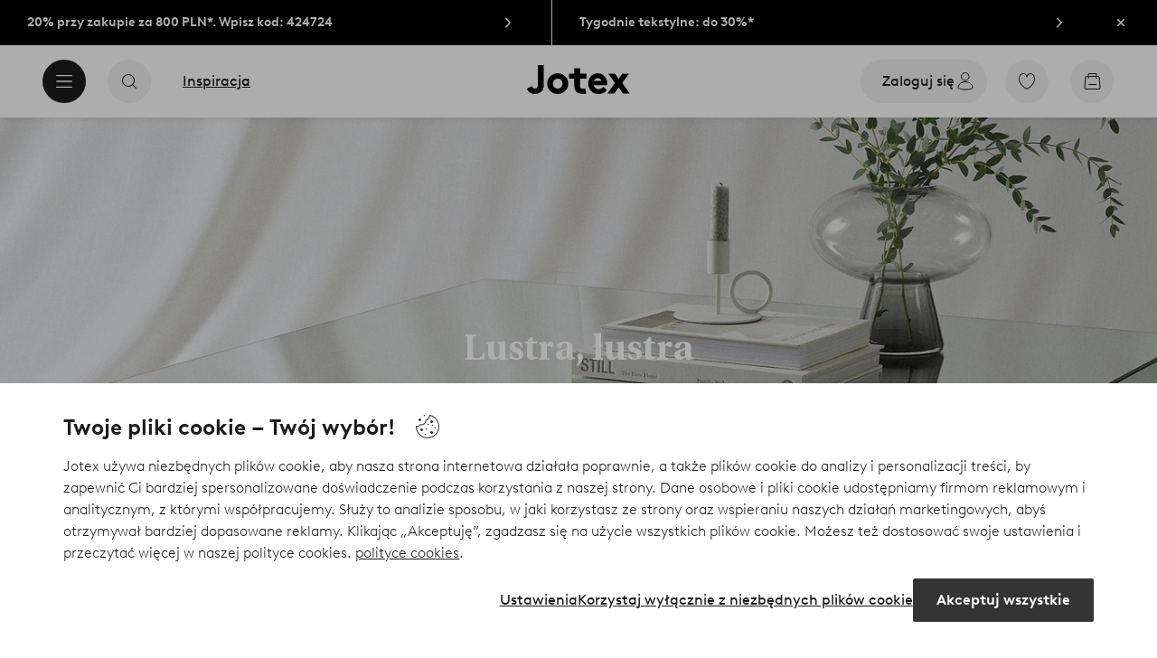

--- FILE ---
content_type: text/html; charset=utf-8
request_url: https://www.jotex.pl/inspiracja/trending/glass-products?intcmp=inspiration_inspiration_trending_glass_products
body_size: 112145
content:
<!doctype html>
<html data-n-head-ssr lang="pl-PL" data-n-head="%7B%22lang%22:%7B%22ssr%22:%22pl-PL%22%7D%7D">
  <head >
    <meta data-n-head="ssr" charset="utf-8"><meta data-n-head="ssr" name="viewport" content="width=device-width, initial-scale=1"><meta data-n-head="ssr" data-hid="detectify-verification" name="detectify-verification" content="04c7332f144fab544dca443e4c171464"><meta data-n-head="ssr" data-hid="google-site-verification" name="google-site-verification" content="_u8O7x-2AQepYOSSt2-iYaEPzG87u6ptE4P6VXrna5Y"><meta data-n-head="ssr" data-hid="mobile-web-app-capable" name="mobile-web-app-capable" content="yes"><meta data-n-head="ssr" data-hid="apple-mobile-web-app-capable" name="apple-mobile-web-app-capable" content="yes"><meta data-n-head="ssr" data-hid="apple-mobile-web-app-status-bar-style" name="apple-mobile-web-app-status-bar-style" content="default"><meta data-n-head="ssr" data-hid="apple-mobile-web-app-title" name="apple-mobile-web-app-title" content="Jotex"><meta data-n-head="ssr" data-hid="format-detection" name="format-detection" content="telephone=no"><meta data-n-head="ssr" data-hid="theme-color" name="theme-color" content="#ffffff"><meta data-n-head="ssr" data-hid="msapplication-TileColor" name="msapplication-TileColor" content="#ffffff"><meta data-n-head="ssr" data-hid="robots" name="robots" content="noindex, follow"><meta data-n-head="ssr" data-hid="description" name="description" content="Kupuj meble i dekoracje online. Bogata oferta zasłon, pościeli, dywanów, mebli, dekoracji i oświetlenia. Meble i dekoracje w dobrej cenie na jotex.pl"><title>Jotex - Kupuj meble i dekoracje online na jotex.pl</title><link data-n-head="ssr" rel="apple-touch-icon" href="/icons/ios-512.png"><link data-n-head="ssr" rel="mask-icon" color="#000000" href="/icons/safari-pinned-tab.svg"><link data-n-head="ssr" rel="shortcut icon" type="image/x-icon" href="/icons/favicon.ico"><link data-n-head="ssr" rel="icon" type="image/png" sizes="32x32" href="/icons/favicon-32.png"><link data-n-head="ssr" rel="icon" type="image/png" sizes="16x16" href="/icons/favicon-16.png"><link data-n-head="ssr" rel="apple-touch-startup-image" media="(device-width: 320px) and (device-height: 568px) and (-webkit-device-pixel-ratio: 2)" href="/splashscreens/iphone5_splash.png"><link data-n-head="ssr" rel="apple-touch-startup-image" media="(device-width: 375px) and (device-height: 667px) and (-webkit-device-pixel-ratio: 2)" href="/splashscreens/iphone6_splash.png"><link data-n-head="ssr" rel="apple-touch-startup-image" media="(device-width: 621px) and (device-height: 1104px) and (-webkit-device-pixel-ratio: 3)" href="/splashscreens/iphoneplus_splash.png"><link data-n-head="ssr" rel="apple-touch-startup-image" media="(device-width: 375px) and (device-height: 812px) and (-webkit-device-pixel-ratio: 3)" href="/splashscreens/iphonex_splash.png"><link data-n-head="ssr" rel="apple-touch-startup-image" media="(device-width: 414px) and (device-height: 896px) and (-webkit-device-pixel-ratio: 2)" href="/splashscreens/iphonexr_splash.png"><link data-n-head="ssr" rel="apple-touch-startup-image" media="(device-width: 414px) and (device-height: 896px) and (-webkit-device-pixel-ratio: 3)" href="/splashscreens/iphonexsmax_splash.png"><link data-n-head="ssr" rel="apple-touch-startup-image" media="(device-width: 768px) and (device-height: 1024px) and (-webkit-device-pixel-ratio: 2)" href="/splashscreens/ipad_splash.png"><link data-n-head="ssr" rel="apple-touch-startup-image" media="(device-width: 834px) and (device-height: 1112px) and (-webkit-device-pixel-ratio: 2)" href="/splashscreens/ipadpro1_splash.png"><link data-n-head="ssr" rel="apple-touch-startup-image" media="(device-width: 834px) and (device-height: 1194px) and (-webkit-device-pixel-ratio: 2)" href="/splashscreens/ipadpro3_splash.png"><link data-n-head="ssr" rel="apple-touch-startup-image" media="(device-width: 1024px) and (device-height: 1366px) and (-webkit-device-pixel-ratio: 2)" href="/splashscreens/ipadpro2_splash.png"><link data-n-head="ssr" rel="preconnect" href="https://assets.ellosgroup.com" crossorigin="true"><link data-n-head="ssr" rel="preconnect" href="https://static.ellosgroup.com" crossorigin="true"><link data-n-head="ssr" rel="preconnect" href="https://ellos.a.bigcontent.io" crossorigin="true"><link data-n-head="ssr" rel="preconnect" href="https://c1.amplience.net" crossorigin="true"><link data-n-head="ssr" rel="dns-prefetch" href="https://assets.adobedtm.com"><link data-n-head="ssr" rel="canonical" href="https://www.jotex.pl/inspiracja/trending/glass-products"><script data-n-head="ssr" src="https://gtm.jotex.pl/gtm.js?id=GTM-PXGL5Z84" async></script><link rel="preload" href="/_nuxt/53bd729.js" as="script"><link rel="preload" href="/_nuxt/3e5d991.js" as="script"><link rel="preload" href="/_nuxt/2108b25.js" as="script"><link rel="preload" href="/_nuxt/e368dfd.js" as="script"><link rel="preload" href="/_nuxt/fd15232.js" as="script"><link rel="preload" href="/_nuxt/1f38585.js" as="script"><link rel="preload" href="/_nuxt/7161f3c.js" as="script"><link rel="preload" href="/_nuxt/4da7f73.js" as="script"><link rel="preload" href="/_nuxt/fbfe4e5.js" as="script"><link rel="preload" href="/_nuxt/2b066e7.js" as="script"><link rel="preload" href="/_nuxt/7d488ae.js" as="script"><link rel="preload" href="/_nuxt/f47444a.js" as="script"><link rel="preload" href="/_nuxt/ebd63a9.js" as="script"><link rel="preload" href="/_nuxt/f1ad561.js" as="script"><link rel="preload" href="/_nuxt/62437da.js" as="script"><link rel="preload" href="/_nuxt/8b9dbfe.js" as="script"><style data-vue-ssr-id="685ef19c:0 734d8a41:0 a7638a8a:0 5ef25ab8:0 09706a6c:0 5e81a75b:0 e20ecc56:0 ef7399a2:0 3148b30b:0 dfa95bda:0 697368b4:0 55f0b33a:0 c2acca04:0 34d81c4f:0 33fec668:0 c7634a90:0 13663596:0 c38ca640:0 4eedbf5c:0 eaaf4ac6:0 e9c7acce:0 0f45e23a:0 1a5d4155:0 0f0f83c2:0 8db677b6:0 ee429c80:0 4e4c58b4:0 b070a8f2:0 7694e54a:0 b11153e6:0 07076f88:0 e5871d96:0 2350bbcc:0 60af345c:0 057edd84:0 4029eb26:0 cf8e1642:0 6b81b47d:0 3e4a584a:0 1d04f9f8:0 22ea093e:0 708d5cfc:0 6b8d5cec:0 b59b83a6:0 5286fc20:0 3075c77e:0 7cedc6e1:0 461a142d:0 fa49dde4:0 8caab1c6:0 372c0d10:0 440d09cb:0">.vue-advanced-cropper{direction:ltr;max-height:100%;max-width:100%;position:relative;text-align:center;-webkit-user-select:none;user-select:none}.vue-advanced-cropper__stretcher{max-height:100%;max-width:100%;pointer-events:none;position:relative}.vue-advanced-cropper__image{max-width:none!important;position:absolute;transform-origin:center;-webkit-user-select:none;user-select:none}.vue-advanced-cropper__background,.vue-advanced-cropper__foreground{background:#000;left:50%;opacity:1;position:absolute;top:50%;transform:translate(-50%,-50%)}.vue-advanced-cropper__foreground{opacity:.5}.vue-advanced-cropper__boundaries{left:50%;opacity:1;position:absolute;top:50%;transform:translate(-50%,-50%)}.vue-advanced-cropper__cropper-wrapper{height:100%;width:100%}.vue-advanced-cropper__image-wrapper{height:100%;overflow:hidden;position:absolute;width:100%}.vue-advanced-cropper__stencil-wrapper{position:absolute}.vue-simple-handler{background:#fff;display:block;height:10px;width:10px}.vue-rectangle-stencil{box-sizing:border-box}.vue-rectangle-stencil,.vue-rectangle-stencil__preview{height:100%;position:absolute;width:100%}.vue-rectangle-stencil--movable{cursor:move}.vue-circle-stencil{box-sizing:initial;cursor:move;height:100%;position:absolute;width:100%}.vue-circle-stencil__preview{border-radius:50%;height:100%;position:absolute;width:100%}.vue-circle-stencil--movable{cursor:move}.vue-simple-line{background:0 0;border:0 solid #ffffff4d;transition:border .5s}.vue-simple-line--north,.vue-simple-line--south{height:0;width:100%}.vue-simple-line--east,.vue-simple-line--west{height:100%;width:0}.vue-simple-line--east{border-right-width:1px}.vue-simple-line--west{border-left-width:1px}.vue-simple-line--south{border-bottom-width:1px}.vue-simple-line--north{border-top-width:1px}.vue-simple-line--hover{border-color:#fff;opacity:1}.vue-bounding-box{height:100%;position:relative;width:100%}.vue-bounding-box__handler{position:absolute}.vue-bounding-box__handler--west-north{left:0;top:0}.vue-bounding-box__handler--north{left:50%;top:0}.vue-bounding-box__handler--east-north{left:100%;top:0}.vue-bounding-box__handler--east{left:100%;top:50%}.vue-bounding-box__handler--east-south{left:100%;top:100%}.vue-bounding-box__handler--south{left:50%;top:100%}.vue-bounding-box__handler--west-south{left:0;top:100%}.vue-bounding-box__handler--west{left:0;top:50%}.vue-handler-wrapper{height:30px;position:absolute;transform:translate(-50%,-50%);width:30px}.vue-handler-wrapper__draggable{align-items:center;display:flex;height:100%;justify-content:center;width:100%}.vue-handler-wrapper--west-north{cursor:nw-resize}.vue-handler-wrapper--north{cursor:n-resize}.vue-handler-wrapper--east-north{cursor:ne-resize}.vue-handler-wrapper--east{cursor:e-resize}.vue-handler-wrapper--east-south{cursor:se-resize}.vue-handler-wrapper--south{cursor:s-resize}.vue-handler-wrapper--west-south{cursor:sw-resize}.vue-handler-wrapper--west{cursor:w-resize}.vue-handler-wrapper--disabled{cursor:auto}.vue-line-wrapper{align-items:center;background:0 0;display:flex;justify-content:center;position:absolute}.vue-line-wrapper--north,.vue-line-wrapper--south{height:12px;left:0;transform:translateY(-50%);width:100%}.vue-line-wrapper--north{cursor:n-resize;top:0}.vue-line-wrapper--south{cursor:s-resize;top:100%}.vue-line-wrapper--east,.vue-line-wrapper--west{height:100%;top:0;transform:translateX(-50%);width:12px}.vue-line-wrapper--east{cursor:e-resize;left:100%}.vue-line-wrapper--west{cursor:w-resize;left:0}.vue-line-wrapper--disabled{cursor:auto}.vue-draggable-area{position:relative}.vue-preview-result{box-sizing:border-box;height:100%;overflow:hidden;position:absolute;width:100%}.vue-preview-result__wrapper{position:absolute}.vue-preview-result__image{max-width:none!important;pointer-events:none;position:relative;transform-origin:center;-webkit-user-select:none;user-select:none}.vue-preview{box-sizing:border-box;overflow:hidden;position:relative}.vue-preview--fill,.vue-preview__wrapper{height:100%;position:absolute;width:100%}.vue-preview__image{max-width:none!important;pointer-events:none;position:absolute;transform-origin:center;-webkit-user-select:none;user-select:none}
.nuxt-progress{background-color:#000;height:2px;left:0;opacity:1;position:fixed;right:0;top:0;transition:width .1s,opacity .4s;width:0;z-index:999999}.nuxt-progress.nuxt-progress-notransition{transition:none}.nuxt-progress-failed{background-color:red}
html{line-height:1.15;-ms-text-size-adjust:100%;-webkit-text-size-adjust:100%;-webkit-font-smoothing:antialiased;-moz-font-smoothing:antialiased;-moz-osx-font-smoothing:grayscale}body{margin:0}h1{font-size:2em}h1,h2,h3,h4,h5,h6,p{margin:0;padding:0}main{display:block}hr{box-sizing:initial;height:0;overflow:visible}pre{font-family:monospace,monospace;font-size:1em}a{background-color:initial;-webkit-text-decoration-skip:objects;color:#1c1b1a;-webkit-text-decoration:none;text-decoration:none}abbr[title]{border-bottom:none;-webkit-text-decoration:underline;text-decoration:underline;-webkit-text-decoration:underline dotted;text-decoration:underline dotted}b,strong{font-weight:bolder}code,kbd,samp{font-family:monospace,monospace;font-size:1em}small{font-size:80%}sub,sup{font-size:75%;line-height:0;position:relative;vertical-align:initial}sub{bottom:-.25em}sup{top:-.5em}svg:not(:root){overflow:hidden}button,input,optgroup,select,textarea{font-family:Brown;font-size:100%;line-height:1.15;margin:0}button,input{overflow:visible}button,select{text-transform:none}[type=reset],[type=submit],button{-webkit-appearance:button}[type=button]::-moz-focus-inner,[type=reset]::-moz-focus-inner,[type=submit]::-moz-focus-inner,button::-moz-focus-inner{border-style:none;padding:0}fieldset{padding:.35em .75em .625em}legend{box-sizing:border-box;color:inherit;display:table;max-width:100%;padding:0;white-space:normal}progress{vertical-align:initial}textarea{overflow:auto}[type=checkbox],[type=radio]{box-sizing:border-box;padding:0}[type=number]::-webkit-inner-spin-button,[type=number]::-webkit-outer-spin-button{height:auto}[type=search]{-webkit-appearance:textfield;outline-offset:-2px}[type=search]::-webkit-search-cancel-button,[type=search]::-webkit-search-decoration{-webkit-appearance:none}::-webkit-file-upload-button{-webkit-appearance:button;font:inherit}details,menu{display:block}summary{display:list-item}[hidden],template{display:none}*,:after,:before{box-sizing:border-box}body{color:#1c1b1a;font-family:"Brown",sans-serif;font-weight:400}body>*{-ms-overflow-style:-ms-autohiding-scrollbar}:root{--outline-offset:0.125rem}img{vertical-align:middle}svg{fill:currentColor}.ui-icon-16{height:1rem;width:1rem}.ui-icon-24{height:1.5rem;width:1.5rem}.ui-icon-32{height:2rem;width:2rem}.ui-icon-38{height:2.375rem;width:2.375rem}.ui-icon-solid{box-sizing:initial;padding:.5rem}[class*=ui-flag]{border-radius:1rem}[role=link]{cursor:pointer}[class*=userInput-]:not(.userInput-keyboard) [tabindex],[class*=userInput-]:not(.userInput-keyboard) a,[class*=userInput-]:not(.userInput-keyboard) button,[class*=userInput-]:not(.userInput-keyboard) input,[class*=userInput-]:not(.userInput-keyboard) textarea{outline:none;-webkit-tap-highlight-color:rgba(0,0,0,0)}[tabindex]:focus-visible,a:focus-visible,button:focus-visible,input:focus-visible,textarea:focus-visible{outline:revert;outline-offset:var(--outline-offset)}a:not(:focus-visible),button:not(:focus-visible){outline:none}a:not(:focus-visible).icon-only .icon-label,button:not(:focus-visible).icon-only .icon-label{border:0;clip:rect(0 0 0 0);height:1px;margin:-1px;overflow:hidden;padding:0;position:absolute;width:1px}[class*=cta-]{align-items:center;-webkit-appearance:none;appearance:none;border-radius:0;cursor:pointer;display:flex;flex-wrap:wrap;font-size:.875rem;font-weight:700;height:2.5rem;justify-content:center;margin:0;min-width:2.5rem;padding:0 .5rem;transition:background-color .25s cubic-bezier(.215,.61,.355,1),border-color .25s cubic-bezier(.215,.61,.355,1),color .25s cubic-bezier(.215,.61,.355,1)}[class*=cta-]:disabled{cursor:default;pointer-events:none}[class*=cta-].icon-only{width:2.5rem}[class*=cta-].icon-only span:not(.slider-icons):not(.media-image){margin:0 .4375rem}[class*=cta-].icon-only svg{margin:0}[class*=cta-].rounded{border-radius:100%}[class*=cta-]:not(.icon-only) span:not(.media-image){line-height:1.125rem}[class*=cta-]:not(.icon-only) span:not(.media-image):first-child{margin-left:.75rem}[class*=cta-]:not(.icon-only) span:not(.media-image):last-child{margin-right:.75rem}[class*=cta-]:not(.icon-only) svg:first-child{margin-left:.125rem;margin-right:.3125rem}[class*=cta-]:not(.icon-only) svg:last-child{margin-left:.3125rem;margin-right:.125rem}[class*=cta-mobile-special-]{background:#fff;font-size:1.125rem;width:100%}[class*=cta-mobile-special-] .arrow svg:first-child{margin-left:.125rem;margin-right:.125rem}[class*=cta-mobile-special-primary]{border:0;height:4rem;justify-content:space-between;padding:0 .625rem}[class*=cta-mobile-special-primary]:hover .arrow{border-color:#1c1b1a}[class*=cta-mobile-special-primary] span,[class*=cta-mobile-special-primary] span:first-child,[class*=cta-mobile-special-primary] span:last-child,[class*=cta-mobile-special-primary] svg,[class*=cta-mobile-special-primary] svg:first-child,[class*=cta-mobile-special-primary] svg:last-child{margin:0}[class*=cta-mobile-special-primary] .arrow{align-items:center;border:.0625rem solid #bdbab8;border-radius:1.25rem;display:flex;height:2.5rem;justify-content:center;transition:border-color .2s ease;width:2.5rem}[class*=cta-mobile-special-secondary]{height:3.75rem;justify-content:center;text-align:center}[class*=cta-outline-primary-l],[class*=cta-outline-secondary-l],[class*=cta-solid-gold-l],[class*=cta-solid-primary-l],[class*=cta-solid-sand-l],[class*=cta-solid-secondary-l],[class*=cta-solid-white-l]{height:3.125rem;min-width:3.125rem}[class*=cta-outline-primary-l].icon-only,[class*=cta-outline-secondary-l].icon-only,[class*=cta-solid-gold-l].icon-only,[class*=cta-solid-primary-l].icon-only,[class*=cta-solid-sand-l].icon-only,[class*=cta-solid-secondary-l].icon-only,[class*=cta-solid-white-l].icon-only{width:3.125rem}[class*=cta-outline-primary-l] span:not(.media-image):only-child,[class*=cta-outline-secondary-l] span:not(.media-image):only-child,[class*=cta-solid-gold-l] span:not(.media-image):only-child,[class*=cta-solid-primary-l] span:not(.media-image):only-child,[class*=cta-solid-sand-l] span:not(.media-image):only-child,[class*=cta-solid-secondary-l] span:not(.media-image):only-child,[class*=cta-solid-white-l] span:not(.media-image):only-child{margin:0 1.25rem}[class*=cta-outline-primary-l] svg:only-child,[class*=cta-outline-secondary-l] svg:only-child,[class*=cta-solid-gold-l] svg:only-child,[class*=cta-solid-primary-l] svg:only-child,[class*=cta-solid-sand-l] svg:only-child,[class*=cta-solid-secondary-l] svg:only-child,[class*=cta-solid-white-l] svg:only-child{margin:0 .3125rem}[class*=cta-outline-primary-xl],[class*=cta-outline-secondary-xl],[class*=cta-solid-gold-xl],[class*=cta-solid-primary-xl],[class*=cta-solid-sand-xl],[class*=cta-solid-secondary-xl],[class*=cta-solid-white-xl]{height:3.75rem;min-width:3.75rem}[class*=cta-outline-primary-xl].icon-only,[class*=cta-outline-secondary-xl].icon-only,[class*=cta-solid-gold-xl].icon-only,[class*=cta-solid-primary-xl].icon-only,[class*=cta-solid-sand-xl].icon-only,[class*=cta-solid-secondary-xl].icon-only,[class*=cta-solid-white-xl].icon-only{width:3.75rem}[class*=cta-outline]{border-width:.0625rem}h1,h2,h3,h4,h5,h6{font-weight:400}h1.title,h2.title,h3.title,h4.title,h5.title,h6.title{font-family:"Utopia";font-weight:700}h1.thin,h2.thin,h3.thin,h4.thin,h5.thin,h6.thin,p.thin{font-weight:100}h1.light,h2.light,h3.light,h4.light,h5.light,h6.light,p.light{font-weight:300}h1.bold,h2.bold,h3.bold,h4.bold,h5.bold,h6.bold,p.bold{font-weight:700}.h1,h1{font-size:34px}.h1.title.large,h1.title.large{font-size:40px}.h1.title.x-large,h1.title.x-large{font-size:60px}.h2,h2{font-size:30px}.h3,h3{font-size:24px}.h4,h4{font-size:18px}.h5,h5{font-size:14px}.h6,h6{font-size:12px}p{font-size:16px}[class^=tt-]{font-size:1.875rem;line-height:1.24;margin:0}@media (min-width:64em){[class^=tt-]{font-size:2.125rem;line-height:1.48}}@font-face{font-display:swap;font-family:"Utopia";font-style:normal;font-weight:400;src:local("Utopia Regular"),local("Utopia-Regular"),url(https://static.ellosgroup.com/jotex/static/fonts/Utopia-Regular.woff2) format("woff2"),url(https://static.ellosgroup.com/jotex/static/fonts/Utopia-Regular.woff) format("woff")}@font-face{font-display:swap;font-family:"Utopia";font-style:italic;font-weight:400;src:local("Utopia Italic"),local("Utopia-Italic"),url(https://static.ellosgroup.com/jotex/static/fonts/Utopia-Italic.woff2) format("woff2"),url(https://static.ellosgroup.com/jotex/static/fonts/Utopia-Italic.woff) format("woff")}@font-face{font-display:swap;font-family:"Utopia";font-style:normal;font-weight:700;src:local("Utopia Bold"),local("Utopia-Bold"),url(https://static.ellosgroup.com/jotex/static/fonts/Utopia-Bold.woff2) format("woff2"),url(https://static.ellosgroup.com/jotex/static/fonts/Utopia-Bold.woff) format("woff")}@font-face{font-display:swap;font-family:"Utopia";font-style:italic;font-weight:700;src:local("Utopia Bold Italic"),local("Utopia-BoldItalic"),url(https://static.ellosgroup.com/jotex/static/fonts/Utopia-BoldItalic.woff2) format("woff2"),url(https://static.ellosgroup.com/jotex/static/fonts/Utopia-BoldItalic.woff) format("woff")}@font-face{font-display:swap;font-family:"Brown";font-style:normal;font-weight:100;src:url(https://static.ellosgroup.com/jotex/static/fonts/brown-latin/Brown-Thin.woff2) format("woff2"),url(https://static.ellosgroup.com/jotex/static/fonts/brown-latin/Brown-Thin.woff) format("woff")}@font-face{font-display:swap;font-family:"Brown";font-style:italic;font-weight:100;src:url(https://static.ellosgroup.com/jotex/static/fonts/brown-latin/Brown-ThinItalic.woff2) format("woff2"),url(https://static.ellosgroup.com/jotex/static/fonts/brown-latin/Brown-ThinItalic.woff) format("woff")}@font-face{font-display:swap;font-family:"Brown";font-style:normal;font-weight:300;src:url(https://static.ellosgroup.com/jotex/static/fonts/brown-latin/Brown-Light.woff2) format("woff2"),url(https://static.ellosgroup.com/jotex/static/fonts/brown-latin/Brown-Light.woff) format("woff")}@font-face{font-display:swap;font-family:"Brown";font-style:italic;font-weight:300;src:url(https://static.ellosgroup.com/jotex/static/fonts/brown-latin/Brown-LightItalic.woff2) format("woff2"),url(https://static.ellosgroup.com/jotex/static/fonts/brown-latin/Brown-LightItalic.woff) format("woff")}@font-face{font-display:swap;font-family:"Brown";font-style:normal;font-weight:400;src:url(https://static.ellosgroup.com/jotex/static/fonts/brown-latin/Brown-Regular.woff2) format("woff2"),url(https://static.ellosgroup.com/jotex/static/fonts/brown-latin/Brown-Regular.woff) format("woff")}@font-face{font-display:swap;font-family:"Brown";font-style:italic;font-weight:400;src:url(https://static.ellosgroup.com/jotex/static/fonts/brown-latin/Brown-RegularItalic.woff2) format("woff2"),url(https://static.ellosgroup.com/jotex/static/fonts/brown-latin/Brown-RegularItalic.woff) format("woff")}@font-face{font-display:swap;font-family:"Brown";font-style:normal;font-weight:500;src:url(https://static.ellosgroup.com/jotex/static/fonts/brown-latin/Brown-Medium.woff2) format("woff2"),url(https://static.ellosgroup.com/jotex/static/fonts/brown-latin/Brown-Medium.woff) format("woff")}@font-face{font-display:swap;font-family:"Brown";font-style:italic;font-weight:500;src:url(https://static.ellosgroup.com/jotex/static/fonts/brown-latin/Brown-MediumItalic.woff2) format("woff2"),url(https://static.ellosgroup.com/jotex/static/fonts/brown-latin/Brown-MediumItalic.woff) format("woff")}@font-face{font-display:swap;font-family:"Brown";font-style:normal;font-weight:700;src:url(https://static.ellosgroup.com/jotex/static/fonts/brown-latin/Brown-Bold.woff2) format("woff2"),url(https://static.ellosgroup.com/jotex/static/fonts/brown-latin/Brown-Bold.woff) format("woff")}@font-face{font-display:swap;font-family:"Brown";font-style:italic;font-weight:700;src:url(https://static.ellosgroup.com/jotex/static/fonts/brown-latin/Brown-BoldItalic.woff2) format("woff2"),url(https://static.ellosgroup.com/jotex/static/fonts/brown-latin/Brown-BoldItalic.woff) format("woff")}@font-face{font-display:swap;font-family:"Brown";font-style:normal;font-weight:900;src:url(https://static.ellosgroup.com/jotex/static/fonts/brown-latin/Brown-Black.woff2) format("woff2"),url(https://static.ellosgroup.com/jotex/static/fonts/brown-latin/Brown-Black.woff) format("woff")}@font-face{font-display:swap;font-family:"Brown";font-style:italic;font-weight:900;src:url(https://static.ellosgroup.com/jotex/static/fonts/brown-latin/Brown-BlackItalic.woff2) format("woff2"),url(https://static.ellosgroup.com/jotex/static/fonts/brown-latin/Brown-BlackItalic.woff) format("woff")}body,html{width:100%}body{background-color:#fff;overflow-x:hidden}body *{color:inherit}@media (max-width:63.9375rem){html.overlay{min-height:100vh;overflow-y:hidden}html.overlay body{height:calc(100vh + var(--overlay-offset, 0));min-height:100vh;min-height:-webkit-fill-available;position:fixed;top:calc(var(--overlay-offset, 0)*-1)}}@media (min-width:64em){html.overlay{padding-right:.9375rem}html.overlay body{height:calc(100vh + var(--overlay-offset));overflow-y:hidden;position:fixed;top:calc(var(--overlay-offset)*-1)}}#__nuxt,#__nuxt #__layout,#__nuxt #__layout #app{width:100%}#__nuxt #__layout #app .inline-notification{outline:none}#__nuxt #__layout #app main{position:relative;width:100%}#__nuxt #__layout #app main.prevent-click{pointer-events:none}@media (min-width:64em){#__nuxt #__layout #app main{height:auto}}#__nuxt #__layout #app main .main-overlay{background:#1c1b1a7a;height:100%;left:0;position:absolute;width:100vw;z-index:5}#__nuxt #__layout #app main .main-overlay.v-enter-active,#__nuxt #__layout #app main .main-overlay.v-leave-active{transition:opacity .25s cubic-bezier(.25,.46,.45,.94)}#__nuxt #__layout #app main .main-overlay.v-enter,#__nuxt #__layout #app main .main-overlay.v-leave-to{opacity:0}.content-container{align-items:center;display:flex;flex-direction:column;justify-content:flex-start;width:100%}.content-container .content-wrapper{max-width:90rem;position:relative;width:100%}.content-container .wide-content-wrapper{max-width:101.25rem;position:relative;width:100%}#bv-mboxzone-lightbox{max-height:100vh!important;min-height:100vh!important;overflow-y:scroll!important;-webkit-overflow-scrolling:touch!important;top:0!important}#bv-mboxzone-lightbox>div{padding:0!important}@media (min-width:64em){#bv-mboxzone-lightbox>div{padding:3.125rem 0!important}}.purchase-details-entries .purchase-details-item p{font-size:.875rem;line-height:1.5}.purchase-details-entries .purchase-details-item button[aria-controls=pane-invoice]{color:#5738bf}.monthly-payment-dialog{padding-left:0!important;padding-right:0!important}.monthly-payment-dialog .overlay-dialog-inner{border-radius:.3125rem}.monthly-payment-dialog .overlay-dialog-inner .overlay-dialog-footer,.monthly-payment-dialog .overlay-dialog-inner .overlay-dialog-header{display:none}.monthly-payment-dialog .overlay-dialog-inner .overlay-dialog-content{position:relative}.chatbot-badge .cta.type-solid.variant-my-pages-secondary,.chatbot-badge .cta.type-solid.variant-primary{--cta-background:#1c1b1a;--cta-background--hover:#1c1b1a;--cta-background--focus:#1c1b1a;--cta-background--active:#1c1b1a}#chatframe{transition:opacity .3s ease-in-out}html.overlay #chatframe{display:none;opacity:0}
.skip-link-wrapper{left:.75rem;pointer-events:none;position:absolute;top:.75rem;z-index:100}.skip-link{display:flex;transform:translateY(-200%);transition:transform .3s cubic-bezier(.455,.03,.515,.955)}.userInput-keyboard .skip-link:focus,.userInput-mouse .skip-link:hover,.userInput-touch .skip-link:active{transform:translateY(0)}
.cta{--cta-border-radius:0;--cta-font-weight:700;--cta-font-size:0.875rem;--cta-padding:0.625rem;--cta-text-padding:0.625rem;--cta-icon-padding:0.3125rem;--cta-icon-size:1.5rem;--cta-default-transition:background-color 0.25s cubic-bezier(0.215,0.61,0.355,1),border-color 0.25s cubic-bezier(0.215,0.61,0.355,1),color 0.25s cubic-bezier(0.215,0.61,0.355,1);align-items:center;-webkit-appearance:none;appearance:none;background-clip:padding-box;background-color:var(--cta-background);border-color:var(--cta-border);border-radius:var(--cta-border-radius);border-style:solid;border-width:var(--cta-border-width);color:var(--cta-color);cursor:pointer;display:inline-flex;font-size:var(--cta-font-size);font-weight:var(--cta-font-weight);margin:0;min-height:var(--cta-min-height);min-width:var(--cta-min-width);outline:none;padding:0 calc(var(--cta-padding) - var(--cta-border-width));position:relative;transition:var(--cta-default-transition)}a.cta{-webkit-text-decoration:none;text-decoration:none}.cta svg{height:var(--cta-icon-size);width:var(--cta-icon-size)}.cta:disabled,.cta[aria-busy]{cursor:default;pointer-events:none}.cta.icon-only{--cta-padding:0}.cta.icon-only .icon-label{border:0;clip:rect(0 0 0 0);height:1px;overflow:hidden;padding:0;position:absolute;width:1px}.cta.icon-only .icon-label+span{margin:0 .4375rem}.cta.icon-only svg{margin:0}.cta:not(.icon-only) .contents>span:first-child{padding-left:var(--cta-text-padding)}.cta:not(.icon-only) .contents>span:last-child{padding-right:var(--cta-text-padding)}.cta:not(.icon-only) svg:first-child{margin-right:var(--cta-icon-padding)}.cta:not(.icon-only) svg:last-child{margin-left:var(--cta-icon-padding)}.cta.loading .contents{opacity:0;transition-delay:0s}.cta.loading .loading-dots{color:inherit}.cta.rounded{border-radius:100%}.cta.transparent{background-color:initial;border-width:0;color:inherit}.cta.size-xs{--cta-min-height:1.75rem;--cta-min-width:3.625rem}.cta.size-xs.icon-only{--cta-min-width:1.75rem}.cta.size-s{--cta-min-height:2rem;--cta-min-width:4rem}.cta.size-s.icon-only{--cta-min-width:2rem}.cta.size-m{--cta-min-height:2.5rem;--cta-min-width:4.5rem}.cta.size-m.icon-only{--cta-min-width:2.5rem}.cta.size-l{--cta-min-height:3rem;--cta-min-width:4.875rem}.cta.size-l.icon-only{--cta-min-width:3rem}.cta.size-xl{--cta-min-height:3.5rem;--cta-min-width:5rem}.cta.size-xl.icon-only{--cta-min-width:3.5rem}.userInput-mouse .cta:not(.cta-static):not(:disabled):not(.transparent):hover,.userInput-mouse .cta[aria-busy]:not(:disabled):not(.transparent):not(.cta-static){background-color:var(--cta-background--hover,var(--cta-background));border-color:var(--cta-border--hover,var(--cta-border));color:var(--cta-color--hover,var(--cta-color))}.userInput-keyboard .cta:not(.cta-static):focus,.userInput-keyboard .cta[aria-busy]:not(.cta-static){background-color:var(--cta-background--focus,var(--cta-background--hover,var(--cta-background)));border-color:var(--cta-border--focus,var(--cta-border--hover,var(--cta-border)));color:var(--cta-color--focus,var(--cta-color--hover,var(--cta-color)))}.userInput-keyboard .cta:not(.cta-static):active,.userInput-mouse .cta:not(.cta-static):not(:disabled):not(.transparent):active,.userInput-touch .cta:not(.cta-static):active,.userInput-touch .cta[aria-busy]:not(.cta-static){background-color:var(--cta-background--active,var(--cta-background--hover,var(--cta-background)));border-color:var(--cta-border--active,var(--cta-border--hover,var(--cta-border)));color:var(--cta-color--active,var(--cta-color--hover,var(--cta-color)))}.cta .contents{align-items:center;display:flex;flex-wrap:wrap;justify-content:center;opacity:1;text-align:center;transition:opacity .25s cubic-bezier(.25,.46,.45,.94) .1s;width:100%}.cta .contents .sub-label{position:absolute;top:50%;transform:translateY(-50%);transition:font-size .3s ease,top .3s ease}.cta .contents .sub-label.move{font-size:.6875rem;top:1rem}
.cta.type-solid{--cta-border-width:0px;--cta-font-size:0.875rem}.cta.type-solid.variant-my-pages-secondary,.cta.type-solid.variant-primary{--cta-background:#1c1b1a;--cta-background--hover:#3d3c3c;--cta-background--active:#605f5f;--cta-color:#fff}.cta.type-solid.variant-secondary{--cta-background:#494644;--cta-color:#fff}.cta.type-solid.variant-1,.cta.type-solid.variant-gold{--cta-background:#cb9d37;--cta-background--hover:#b2831a;--cta-background--active:#9b731a;--cta-color:#fff}.cta.type-solid.variant-2,.cta.type-solid.variant-white{--cta-background:#fff;--cta-background--hover:#c6c6c6;--cta-color:#1c1b1a}.cta.type-solid.variant-3,.cta.type-solid.variant-grey,.cta.type-solid.variant-sand{--cta-background:#e5e3e3;--cta-background--hover:#c6c6c6;--cta-background--active:#a7a7a7;--cta-color:#1c1b1a}.cta.type-solid.variant-4{--cta-background:#fff;--cta-background--hover:#ffffffa3;--cta-background--active:#ffffff52;--cta-color:#1c1b1a}.cta.type-solid.variant-5,.cta.type-solid.variant-my-pages-primary{--cta-background:#2d53f6;--cta-background--hover:#2d53f6a3;--cta-background--active:#2d53f652;--cta-color:#fff}.cta.type-solid:disabled{--cta-background:#f8f8f8;--cta-color:#bdbab8}.cta.type-solid.variant-elpy-primary{--cta-background:#5738bf;--cta-background--hover:#765bcf;--cta-background--active:#452c98;--cta-border--focus:#765bcf;--cta-color:#fff;--cta-border-radius:8px}.cta.type-solid.variant-elpy-secondary{--cta-background:#ededfe;--cta-background--hover:#d5d5fd;--cta-background--active:#a5a5fa;--cta-border--focus:#a5a5fa;--cta-color:#5738bf;--cta-border-radius:8px}
.pre-header-wrapper{background:#cb9d37;display:flex;flex-wrap:wrap;justify-content:center;max-height:4.375rem;width:100%;z-index:8}.pre-header-wrapper.fixed{position:sticky;top:0}.pre-header-wrapper .button-wrapper{align-items:center;display:flex}.pre-header-wrapper .button-wrapper .pre-header-close{background:#0000;margin-right:1.25rem}.pre-header-wrapper .pre-header{align-items:center;color:#fff;display:flex;flex-grow:1;justify-content:center;width:0}.pre-header-wrapper .pre-header:first-child:not(.single-notification-push){border-right:.0625rem solid #fff}.pre-header-wrapper .pre-header-wrap{flex-grow:1}.pre-header-wrapper .pre-header-wrap.single-notification-push{display:flex;justify-content:center}.pre-header-wrapper .pre-header-notification{align-items:center;display:flex;justify-content:space-between;width:100%}.pre-header-wrapper .pre-header-notification .text-wrapper{align-items:center;display:flex;flex-grow:1;margin:1.125rem;max-height:2.1875rem;width:0}.pre-header-wrapper .pre-header-notification .text-wrapper.single-notification-push{display:inherit;flex-grow:unset;width:100%}.pre-header-wrapper .pre-header-icon{display:flex;flex-shrink:0;height:1.875rem;margin-right:.625rem;width:1.875rem}.pre-header-wrapper .pre-header-text{align-items:center;flex-grow:1;font-size:.875rem;line-height:1rem;overflow:hidden;text-overflow:ellipsis;width:0}.pre-header-wrapper .pre-header-title{flex-grow:1;font-weight:700;width:0}.pre-header-wrapper .pre-header-description{white-space:nowrap}@media (min-width:36.25em){.pre-header-wrapper{height:3.125rem}[data-server-rendered=true] .pre-header-wrapper .button-wrapper{width:3.75rem}.pre-header-wrapper .pre-header{padding:0 1.875rem}.pre-header-wrapper .pre-header-wrap{flex-grow:auto}.pre-header-wrapper .pre-header-notification{width:unset}.pre-header-wrapper .pre-header-notification .text-wrapper{margin:0}[data-server-rendered=true] .pre-header-wrapper .pre-header-notification .text-wrapper{margin-right:1.5rem}.pre-header-wrapper .pre-header-text{margin-right:1.125rem;width:auto}}@media (min-width:64em){.pre-header-wrapper.fixed{position:static}.pre-header-wrapper .pre-header-title{flex-grow:0;width:auto}}@media (min-width:75em){.pre-header-wrapper .pre-header-icon{margin-right:1.125rem}.pre-header-wrapper .pre-header-description{margin-left:1.125rem}}
.header{align-items:center;background:#fff;display:flex;height:4rem;justify-content:center;padding:0;position:relative;width:100%;z-index:10;--bubble-count-offset:-0.734375rem}.header.header-fixed .wrapper{opacity:0;transform:translate3d(0,-100%,0)}.header.header-fixed.cart-updated .wrapper{background:#fff;opacity:1;position:fixed;transform:translate3d(0,-200%,0);transition:transform .25s cubic-bezier(.25,.46,.45,.94)}.header.header-fixed.cart-updated .wrapper svg.logo-nav{fill:#1c1b1a}.header.header-fixed.cart-opened .wrapper{transform:none;transition-duration:.5s}.header.header-reveal .wrapper{background:#fff;left:0;position:fixed}.header.header-reveal .wrapper.reveal{opacity:1;transform:translateZ(0);z-index:10}.header.header-reveal .wrapper.hide{opacity:0;transform:translate3d(0,-100%,0)}.header.header-reveal .wrapper svg.logo-nav{fill:#1c1b1a}.header .wrapper{box-shadow:0 2px 2px 0 #0000000a,0 2px 8px 0 #0000000a;display:flex;justify-content:center;top:0;width:100%;z-index:10}.header .wrapper .header-wrapper{align-items:center;display:flex;height:4rem;position:relative;width:100%}.header .wrapper .header-wrapper .jotex-header-logo{left:1rem;position:absolute}.header ul.header-menu{display:none}.header section.cart-notification{border-bottom:.0625rem solid #dedcdb;border-top:.0625rem solid #dedcdb;overflow:hidden;position:absolute;right:0;top:100%;z-index:2}.header section.cart-notification.v-enter-active,.header section.cart-notification.v-leave-active{transition:transform .5s cubic-bezier(.25,.46,.45,.94),opacity .5s cubic-bezier(.25,.46,.45,.94)}.header section.cart-notification.v-leave-active{transition-duration:.25s,.25s}.header section.cart-notification.v-enter,.header section.cart-notification.v-leave-to{opacity:0}.header svg.logo-nav{height:1.5rem;fill:#000}.header .header-btn-wrapper{display:flex;list-style:none;margin:0;padding:0}.header .header-btn-wrapper .checkout-btn,.header .header-btn-wrapper .favorites-btn,.header .header-btn-wrapper .search-btn{background:#f2f1f1}.header .header-btn-wrapper .checkout-btn *,.header .header-btn-wrapper .favorites-btn *,.header .header-btn-wrapper .search-btn *{fill:#1c1b1a}.header .header-btn-wrapper .menu-btn{position:absolute;right:1rem;top:.875rem}.header .header-btn-wrapper .menu-btn svg{max-width:14px}.header .header-btn-wrapper .search-btn{position:absolute;right:10.75rem;top:.875rem}.header .header-btn-wrapper .inspo-link{display:none;position:absolute}.header .header-btn-wrapper .favorites-btn{position:absolute;right:7.5rem;top:.875rem}.header .header-btn-wrapper .favorites-btn .bubble-count-favorites{background:#1c1b1a;height:20px;right:var(--bubble-count-offset);top:var(--bubble-count-offset);width:20px}.header .header-btn-wrapper .checkout-btn{position:absolute;right:4.25rem;top:.875rem}.header .header-btn-wrapper .checkout-btn .bubble-count-cart{height:20px;right:var(--bubble-count-offset);top:var(--bubble-count-offset);width:20px}.header .header-btn-wrapper .user-btn{display:none}.header .header-btn-wrapper.mobile{margin-right:auto}.header .header-btn-wrapper.global{margin-left:auto}.header .header-btn-wrapper.global .user-menu{display:none}.header .header-btn-wrapper.desktop{margin-left:auto}.header button.button-icon{margin:0 2.5rem}.header .circle-button{margin:0 .3125rem;transition:.1s ease-in-out}.header .user-menu-toggle{align-items:center;background:#1c1b1a;border:.0625rem solid #0000;border-radius:.125rem;color:#fff;display:flex;height:100%;position:relative}.header .user-menu-toggle:after{background-color:initial;bottom:0;content:"";display:block;height:.125rem;position:absolute;right:2rem;transform:translateX(50%);transition:width .2s ease-in-out;width:0}.header .user-menu-toggle[aria-expanded=true]:after,.userInput-keyboard .header .user-menu-toggle:focus:after,.userInput-mouse .header .user-menu-toggle:hover:after,.userInput-touch .header .user-menu-toggle:active:after{width:3rem}.header .button-toggle-border{border:solid #1c1b1a}.header .user-menu-label{font-size:.875rem;overflow:hidden;padding-left:.4375rem;padding-right:.3125rem;text-overflow:ellipsis;white-space:nowrap;width:100%}.header .user-menu-label+.ui-user{flex-shrink:0}.header .user-menu-list-container{background-color:#fff;border-radius:.125rem;box-shadow:0 32px 48px 0 #34343429;position:absolute;right:2.5rem;top:4.8125rem;width:15.625rem;z-index:5}.header .user-menu-list-container.reveal-enter-active,.header .user-menu-list-container.reveal-leave-active{transition:transform .25s cubic-bezier(.25,.46,.45,.94),opacity .25s cubic-bezier(.25,.46,.45,.94)}.header .user-menu-list-container.reveal-enter,.header .user-menu-list-container.reveal-leave-to{opacity:0;transform:translate3d(0,-.625rem,0)}.header .header-search-overlay{height:auto;left:0;position:absolute;top:0;width:100%;z-index:2}.header .header-search-overlay.v-enter-active,.header .header-search-overlay.v-leave-active{transition:opacity .2s cubic-bezier(.25,.46,.45,.94)}.header .header-search-overlay.v-enter-active .search-layer,.header .header-search-overlay.v-leave-active .search-layer{transition:transform .2s cubic-bezier(.25,.46,.45,.94)}.header .header-search-overlay.v-enter,.header .header-search-overlay.v-leave-to{opacity:0}.header .header-search-overlay.v-enter .search-layer,.header .header-search-overlay.v-leave-to .search-layer{transform:translateY(-2rem)}.header .header-search-overlay:before{background-color:#00000052;content:"";height:100vh;left:0;pointer-events:auto;position:fixed;top:calc(0px - var(--header-offset, 0px));width:100vw}.header .header-search-overlay .search-layer{margin:0 auto}header.dark{background:#fff;left:auto;position:relative;top:auto}header.dark svg.logo-nav{fill:#1c1b1a}header.dark ul.header-menu .foldout,header.dark ul.header-menu li,header.dark ul.header-menu li a,header.dark ul.header-menu li button{color:#1c1b1a}header.dark .user-menu .user-menu-toggle{background:#1c1b1a;color:#fff}header.dark .user-menu-list-container{background:#1c1b1a}.link-description{border:0;clip:rect(0 0 0 0);height:1px;overflow:hidden;padding:0;position:absolute;width:1px}.circle-button.circle-button:hover{background:#dfdede;border:none}@media (min-width:36.25em){.header{height:4rem}.header .wrapper .header-wrapper{max-width:101.25rem}.header .wrapper .header-wrapper .header-btn-wrapper .menu-btn{left:1.5rem}.header .wrapper .header-wrapper .header-btn-wrapper .menu-btn:hover{background:rgxb(73.4,72.6,71.8)}.header .wrapper .header-wrapper .header-btn-wrapper .search-btn{left:4.75rem}.header .wrapper .header-wrapper .header-btn-wrapper a#inspo-link.inspo-link{align-self:center;color:#1c1b1a;display:block;font-size:.875rem;left:8rem;-webkit-text-decoration:underline;text-decoration:underline}.header .wrapper .header-wrapper .header-btn-wrapper .favorites-btn{right:4.75rem}.header .wrapper .header-wrapper .header-btn-wrapper .checkout-btn{right:1.5rem}.header .wrapper .header-wrapper .header-btn-wrapper .checkout-btn .bubble-count-cart{right:var(--bubble-count-offset);top:var(--bubble-count-offset)}.header .jotex-header-logo{left:50%!important;transform:translateX(-50%)}.header section.cart-notification{border-bottom:0;border-top:0;right:1.25rem;transform:translate3d(0,1.25rem,0)}.header section.cart-notification.v-enter,.header section.cart-notification.v-leave-to{opacity:0;transform:translate3d(0,3.125rem,0)}}@media (min-width:64em){.header{height:5rem;--circle-button-top-gap:1rem;--bubble-count-offset:-1rem}.header .wrapper .header-wrapper{height:5rem;max-width:90rem;position:relative}.header .wrapper .cart-notification{position:absolute;right:.625rem;top:100%}.header .wrapper .cart-notification.v-enter-active,.header .wrapper .cart-notification.v-leave-active{transition:transform .5s cubic-bezier(.25,.46,.45,.94),opacity .5s cubic-bezier(.25,.46,.45,.94)}.header .wrapper .cart-notification.v-leave-active{transition-duration:.25s,.25s}.header .wrapper .cart-notification.v-enter,.header .wrapper .cart-notification.v-leave-to{opacity:0}.header .header-btn-wrapper [class*=btn]{border-radius:3rem;height:3rem;width:3rem}.header .header-btn-wrapper.global .checkout-btn.circle-button{right:3rem;top:var(--circle-button-top-gap)}.header .header-btn-wrapper.global .favorites-btn.circle-button{right:7.5rem;top:var(--circle-button-top-gap)}.header .header-btn-wrapper.mobile .menu-btn.circle-button{background:#1c1b1a;left:2rem;top:var(--circle-button-top-gap)}.header .header-btn-wrapper.mobile .menu-btn.circle-button svg{fill:#fff;max-width:18px}.header .header-btn-wrapper.mobile .search-btn.circle-button{left:6.5rem;top:var(--circle-button-top-gap)}.header .header-btn-wrapper .instant-search{left:7.5rem;top:50%;transform:translateY(-50%);width:30%}.header .header-btn-wrapper .instant-search:not(.open){height:0;width:0}.header .header-btn-wrapper.header-btn-wrapper.mobile a#inspo-link.inspo-link{align-items:center;display:flex;font-size:1rem;left:12.625rem}.header .header-btn-wrapper .user-btn{align-items:center;background:#f2f1f1;border:none;cursor:pointer;display:flex;gap:.625rem;padding:0 .75rem 0 1.5rem;position:absolute;right:11.75rem;top:var(--circle-button-top-gap);transition-duration:.1s ease-in-out;width:-moz-fit-content;width:fit-content}.header .header-btn-wrapper .user-btn:hover{background:#dfdede}.header .header-btn-wrapper .user-btn .user-menu-label{font-size:unset}.header.cart-opened:after{opacity:1;pointer-events:auto;transition-duration:.5s}.header.header-fixed.cart-updated .wrapper{background:#1c1b1a}.header.header-fixed.cart-updated .wrapper .header-wrapper ul.header-menu li,.header.header-fixed.cart-updated .wrapper .header-wrapper ul.header-menu li .foldout,.header.header-fixed.cart-updated .wrapper .header-wrapper ul.header-menu li a{align-items:center}.header.header-fixed.cart-updated .wrapper .header-wrapper svg.logo-nav{height:2rem}.header.header-fixed.cart-opened .wrapper{transform:none;transition-duration:.5s}.header.header-reveal .wrapper .header-wrapper{align-items:center}.header.header-reveal .wrapper .header-wrapper ul.header-menu li,.header.header-reveal .wrapper .header-wrapper ul.header-menu li .foldout,.header.header-reveal .wrapper .header-wrapper ul.header-menu li a,.header.header-reveal .wrapper .header-wrapper ul.header-menu li button{align-items:center;color:#fff}.header.header-reveal .wrapper .header-wrapper svg.logo-nav{height:2rem}.header.header-reveal .wrapper .header-wrapper .header-btn-wrapper{margin-bottom:auto;margin-top:auto}.header.header-reveal .wrapper .header-wrapper .header-btn-wrapper .user-menu-list-container,.header.header-reveal .wrapper .header-wrapper .header-btn-wrapper .user-menu-toggle{background:#fff}.header.header-reveal .wrapper .header-wrapper .header-btn-wrapper .circle-btn-icon.dark,.header.header-reveal .wrapper .header-wrapper .header-btn-wrapper .user-menu-toggle span{color:#1c1b1a}.header.header-reveal .wrapper .header-wrapper .header-btn-wrapper .circle-btn-icon.dark svg{fill:#1c1b1a}.header.header-reveal .wrapper .header-wrapper .instant-search{font-size:1rem;left:7.5rem;top:50%;transform:translateY(-50%);width:30vw}.header.header-reveal .wrapper .header-wrapper .instant-search:not(.open){height:0;width:0}.header svg.logo-nav{height:2rem;left:auto;position:relative;top:auto;transform:none}.header .circle-button{margin:0 0 0 .9375rem}.header .user-menu-toggle{border-radius:1.25rem;color:#1c1b1a;cursor:pointer}.header ul.header-menu{align-items:center;display:flex;left:50%;list-style:none;margin:0;padding:0;position:absolute;top:50%;transform:translate(-50%,-50%)}.header ul.header-menu li{margin:0 1.875rem;position:relative;--undeline-color:#fff}.header ul.header-menu li:hover:before{width:100%}.header ul.header-menu li:before{background:var(--undeline-color);bottom:-.1875rem;content:"";height:.125rem;left:50%;position:absolute;transform:translate(-50%);transition:width .2s ease;width:0}.header ul.header-menu li,.header ul.header-menu li .foldout,.header ul.header-menu li a,.header ul.header-menu li button{align-items:center;cursor:pointer;display:flex;flex-wrap:wrap;font-size:1.25rem;font-weight:700;line-height:2.25rem;padding:0}.header ul.header-menu li .foldout button,.header ul.header-menu li a button,.header ul.header-menu li button,.header ul.header-menu li button button{background:#0000;border:none}.header ul.header-menu li .foldout svg,.header ul.header-menu li a svg,.header ul.header-menu li button svg,.header ul.header-menu li svg{height:1.875rem;transform:translate3d(0,.125rem,0);width:1.875rem}.header ul.header-menu li .foldout svg.ui-down,.header ul.header-menu li a svg.ui-down,.header ul.header-menu li button svg.ui-down,.header ul.header-menu li svg.ui-down{height:2.125rem;width:2.125rem}.header .header-search-overlay{background-color:initial;height:auto;left:7.4375rem;position:absolute;top:0;z-index:2}.header .header-search-overlay .search-layer{margin:0}}
.circle-button{align-items:center;-webkit-appearance:none;appearance:none;background:#1c1b1a;border:0;border-radius:1.125rem;cursor:pointer;display:flex;height:2.25rem;justify-content:center;margin:0;padding:0;width:2.25rem}.circle-button:hover{border:.0625rem solid #1c1b1a}.circle-button.dark{color:#fff}.circle-button.dark svg{fill:#fff}.circle-button svg{height:1.5rem;width:1.5rem;fill:#fff;align-items:center;display:flex;justify-content:center}@media (min-width:64em){.circle-button{background:#fff;border-radius:1.25rem;height:2.5rem;width:2.5rem}.circle-button.dark{background:#1c1b1a}.circle-button.dark svg{fill:#fff}.circle-button svg{fill:#1c1b1a}}
[class*=icon-notification]{display:block;position:relative}[class*=icon-notification] svg{display:block}[class*=icon-notification] [class*=bubble-count]{position:absolute;right:-.5rem;top:-.5rem}[class*=icon-notification] [class*=bubble-count].animate{animation:bump .3s cubic-bezier(.455,.03,.515,.955)}.icon-notification-s .bubble-count-dot{right:-.125rem;top:0}@keyframes bump{0%{opacity:0;transform:translateY(3px)}15%{opacity:.5}30%{opacity:1;transform:translateY(-3px)}50%{transform:translateY(0)}}[class*=icon-notification] [class*=bubble-count]{align-items:center;right:-1rem;top:-1rem}
nav[role=navigation]{background:#2727277a;height:100%;left:0;position:fixed;top:0;width:100vw;z-index:11}nav[role=navigation].reveal-enter-active,nav[role=navigation].reveal-leave-active{transition:opacity .25s cubic-bezier(.25,.46,.45,.94)}nav[role=navigation].reveal-enter,nav[role=navigation].reveal-leave-to{opacity:0}nav[role=navigation] .main-navigation{background:#fff;display:flex;flex-direction:column;flex-wrap:wrap;height:100%;transition:transform .25s cubic-bezier(.25,.46,.45,.94);width:100%}nav[role=navigation] .main-navigation .button-frame.close-button{align-items:center;cursor:pointer;display:flex;flex-wrap:wrap;position:absolute;right:20px;top:20px;z-index:2}nav[role=navigation] .main-navigation .button-frame.close-button h4{display:none}nav[role=navigation] .main-navigation section.entity-segment{color:#1c1b1a;display:block;font-size:1.875rem}nav[role=navigation] .main-navigation section.entity-segment .segment-first{height:auto;position:relative}nav[role=navigation] .main-navigation section.entity-segment .segment-first .media-image{min-height:160px}nav[role=navigation] .main-navigation section.entity-segment .segment-first .segment-content{left:0;padding:1.875rem;position:absolute;top:0}nav[role=navigation] .main-navigation section.entity-segment .segment-first .segment-content h4{font-family:Utopia,Times,serif;font-size:1.75rem;font-weight:700;padding-bottom:.25rem}nav[role=navigation] .main-navigation section.entity-segment .segment-first .segment-content p{font-size:1.125rem}nav[role=navigation] .main-navigation section .discount-label{align-items:center;display:flex;font-weight:700;justify-content:center}nav[role=navigation] .main-navigation section .discount-label svg{height:1.875rem;margin-right:.5rem;width:1.875rem}nav[role=navigation] .main-navigation section .menu-column{list-style:none;margin:0;padding:0}nav[role=navigation] .main-navigation section .menu-column li.bold{font-weight:700}nav[role=navigation] .main-navigation section .menu-column li.red .item{color:#ca0000}nav[role=navigation] .main-navigation section .menu-column li.copper .item{color:#c68b66}nav[role=navigation] .main-navigation section .menu-column li .parent{background:#0000;border:0;cursor:pointer;height:100%;padding:0;width:100%}.userInput-keyboard nav[role=navigation] .main-navigation section .menu-column li:focus-within .parent{outline:auto Highlight;outline:auto -webkit-focus-ring-color;outline-offset:var(--outline-offset)}nav[role=navigation] .main-navigation section .menu-column li .item{align-items:center;display:flex;height:100%;width:100%}nav[role=navigation] .main-navigation section .menu-column li .item .label{align-items:center;display:flex;flex-grow:1;flex-wrap:wrap;outline:none!important;width:0}nav[role=navigation] .main-navigation section .menu-column li .item .label .discount-tag{background:#ca0000;border-radius:.625rem;color:#fff;font-size:.75rem;font-weight:700;height:1.25rem;line-height:1.25rem;margin-left:.625rem;padding:0 .5625rem}nav[role=navigation] .main-navigation section .menu-column li .item .label .blue{color:#004ddb}nav[role=navigation] .main-navigation section .menu-column li .item .category-icon{height:3.125rem;width:3.125rem}nav[role=navigation] .main-navigation section .menu-column li .item .category-icon svg{height:100%;width:100%}nav[role=navigation] .main-navigation section .menu-column li .next-icon{color:#1c1b1a}@media only screen and (max-width:1023px){nav[role=navigation] .main-navigation{background:#fff;display:flex;flex-direction:column;flex-wrap:wrap;height:100%;position:relative;width:100%}nav[role=navigation] .main-navigation .mobile-segment-header{align-items:center;background:#f8f8f8;display:flex;flex-wrap:wrap;left:0;padding:1.25rem 3.75rem 1.25rem 1.25rem;position:absolute;top:0;width:100%;z-index:2}nav[role=navigation] .main-navigation .mobile-segment-header h4{color:#797572;display:block;flex-grow:1;text-align:center;width:0}nav[role=navigation] .main-navigation .mobile-segment-header h4 span{color:#1c1b1a;display:block;font-family:Utopia,Times,serif;font-size:1.5rem;font-weight:700}nav[role=navigation] .main-navigation .button-frame.close-button{align-items:center;cursor:pointer;display:flex;flex-wrap:wrap;position:absolute;right:1.25rem;top:1.25rem;z-index:3}nav[role=navigation] .main-navigation .button-frame.close-button h4{display:none}nav[role=navigation] .main-navigation .segments{height:100vh;overflow-x:hidden;overflow-y:scroll;width:100vw;-webkit-overflow-scrolling:touch;display:flex;flex-direction:column}nav[role=navigation] .main-navigation section.navigation-segment{display:flex;flex:0 0 auto;flex-direction:column;padding:5rem 0 0}nav[role=navigation] .main-navigation section.navigation-segment.foldout{height:auto;width:100%}nav[role=navigation] .main-navigation section.navigation-segment .segment-head{align-items:center;background:#f8f8f8;display:flex;flex-wrap:wrap;left:0;padding:1.25rem 3.75rem 1.25rem 1.25rem;position:absolute;top:0;width:100%}nav[role=navigation] .main-navigation section.navigation-segment .segment-head h4{color:#797572;display:block;flex-grow:1;text-align:center;width:0}nav[role=navigation] .main-navigation section.navigation-segment .segment-head h4 span{color:#1c1b1a;display:block;font-family:Utopia,Times,serif;font-size:1.5rem;font-weight:700}nav[role=navigation] .main-navigation section.navigation-segment .foldout-menu{display:inline-block;height:auto;width:100%}nav[role=navigation] .main-navigation section.navigation-segment .discount-label{background:#ca0000;color:#fff;font-size:.875rem;line-height:1.5rem;padding:.625rem;width:100%}nav[role=navigation] .main-navigation section.navigation-segment .discount-label svg{height:1.875rem;margin-right:.5rem;width:1.875rem}nav[role=navigation] .main-navigation section.entity-segment{background:#f8f8f8;margin-top:1.25rem;padding:0 0 1.25rem}nav[role=navigation] .main-navigation section.entity-segment .segment-head{display:flex;flex-direction:row;padding:1.875rem 1.25rem 0}nav[role=navigation] .main-navigation section.entity-segment .segment-head h4{font-weight:700}nav[role=navigation] .main-navigation section.entity-segment .segment-head h4.segment-label{margin-right:.3125rem}nav[role=navigation] .main-navigation section.entity-segment .segment-head h4.segment-title{text-transform:lowercase}nav[role=navigation] .main-navigation section.entity-segment .segment-body{padding-top:1.375rem}nav[role=navigation] .main-navigation section.entity-segment .segment-body .native-scroller .entity-wrapper{display:flex}nav[role=navigation] .main-navigation section.entity-segment .segment-body .native-scroller .entity-wrapper .resource-highlight{margin-right:.875rem}nav[role=navigation] .main-navigation section.entity-segment .segment-body .native-scroller .entity-wrapper .resource-highlight:first-child{margin-left:1.25rem}nav[role=navigation] .main-navigation section.entity-segment .segment-body .native-scroller .entity-wrapper .resource-highlight:last-child .entity-container{margin-right:1.25rem}nav[role=navigation] .main-navigation section.entity-segment .segment-body .native-scroller .entity-wrapper .resource-highlight .entity-container{align-items:center;display:flex;flex-direction:column;max-width:5.625rem}nav[role=navigation] .main-navigation section.entity-segment .segment-body .native-scroller .entity-wrapper .resource-highlight .entity-container .media-image{border-radius:2.8125rem;height:5.625rem;-webkit-mask-image:url("[data-uri]");width:5.625rem}nav[role=navigation] .main-navigation section.entity-segment .segment-body .native-scroller .entity-wrapper .resource-highlight .entity-container .entity-title{font-size:.875rem;margin-top:.4375rem;text-align:center;white-space:normal}nav[role=navigation] .main-navigation section .main-menu{width:100%}nav[role=navigation] .main-navigation section .menu-column:last-child li:last-child{border-bottom:0}nav[role=navigation] .main-navigation section .menu-column.main li{border-bottom:0;height:3.75rem}nav[role=navigation] .main-navigation section .menu-column.main li .item{align-items:center;display:flex;font-family:Utopia,Times,serif;font-size:1.75rem;font-weight:700;height:100%;justify-content:space-between;padding:0 .9375rem 0 2.5rem}nav[role=navigation] .main-navigation section .menu-column.sub{background:#494644;padding:.625rem 0}nav[role=navigation] .main-navigation section .menu-column.sub li{border-bottom:0;height:3.125rem}nav[role=navigation] .main-navigation section .menu-column.sub li .item,nav[role=navigation] .main-navigation section .menu-column.sub li a{color:#fff;line-height:2.25rem}nav[role=navigation] .main-navigation section .menu-column.sub li .item{padding:.625rem .9375rem .625rem 2.5rem}nav[role=navigation] .main-navigation section .menu-column.sub li .item .menu-icon{align-items:center;border:1px solid #fff;border-radius:1.125rem;display:flex;height:2.25rem;justify-content:center;width:2.25rem}nav[role=navigation] .main-navigation section .menu-column.sub li .item .menu-icon svg{height:1.5rem;width:1.5rem}nav[role=navigation] .main-navigation section .menu-column li{border-bottom:1px solid #dedcdb;height:3.375rem;width:100%}nav[role=navigation] .main-navigation section .menu-column li .parent,nav[role=navigation] .main-navigation section .menu-column li a{display:block;height:100%;width:100%}nav[role=navigation] .main-navigation section .menu-column li .item:not(.main-navigation){padding:0 1.25rem 0 .9375rem}nav[role=navigation] .main-navigation section .menu-column li .item:not(.main-navigation).no-icon{padding-left:0}nav[role=navigation] .main-navigation section .menu-column li .item{font-size:1rem;padding:0 1.25rem 0 .9375rem}nav[role=navigation] .main-navigation section .menu-column li .item .label{margin-left:.9375rem}nav[role=navigation] .main-navigation section .menu-column li .item .next-icon{align-items:center;display:flex;height:2.5rem;justify-content:center;width:2.5rem}nav[role=navigation] .main-navigation section .menu-column li .item .user-menu-icon{height:1.5rem;width:1.5rem}}@media only screen and (min-width:1024px){nav[role=navigation].reveal-enter .main-navigation,nav[role=navigation].reveal-leave-to .main-navigation{transform:translate3d(0,-1.25rem,0)}nav[role=navigation] .main-navigation{flex-direction:row;max-height:37.5rem}nav[role=navigation] .main-navigation .button-frame.close-button{right:3.75rem;top:1.875rem}nav[role=navigation] .main-navigation .button-frame.close-button button{background:#fff}nav[role=navigation] .main-navigation .button-frame.close-button h4{display:block;margin-right:1.25rem}nav[role=navigation] .main-navigation .segments{display:flex;flex-direction:row;height:100%;overflow:hidden;width:100%}nav[role=navigation] .main-navigation section{height:100%;padding:2.1875rem 3.75rem;position:relative}nav[role=navigation] .main-navigation section.navigation-segment{flex-grow:1;padding:1.875rem 1.5625rem 2.1875rem 3.75rem;width:0}nav[role=navigation] .main-navigation section.navigation-segment .segment-head{background:none}nav[role=navigation] .main-navigation section.navigation-segment .segment-head h4{text-align:left}nav[role=navigation] .main-navigation section.navigation-segment .segment-head h4 span{font-size:1.875rem}nav[role=navigation] .main-navigation section.navigation-segment .discount-label{color:#ca0000;font-size:1.125rem;height:30px;line-height:2.0625rem;position:absolute;right:2.5rem;top:2.5rem}nav[role=navigation] .main-navigation section.entity-segment{background:#f8f8f8;border-radius:0 .25rem .25rem 0;padding:0;width:40%}nav[role=navigation] .main-navigation section.entity-segment .segment-first .media-image{display:block;min-height:200px}nav[role=navigation] .main-navigation section.entity-segment .segment-first .segment-content{padding:2.1875rem 2.8125rem 1.5rem}nav[role=navigation] .main-navigation section.entity-segment .segment-second{padding:1.5rem 2.8125rem}nav[role=navigation] .main-navigation section.entity-segment .segment-head{background:none;display:flex;flex-direction:column}nav[role=navigation] .main-navigation section.entity-segment .segment-head h4{text-align:left}nav[role=navigation] .main-navigation section.entity-segment .segment-head h4.segment-label{margin-right:0}nav[role=navigation] .main-navigation section.entity-segment .segment-head h4.segment-title{color:#1c1b1a;display:block;font-family:Utopia,Times,serif;font-size:1.875rem;font-weight:700;margin-top:.25rem}nav[role=navigation] .main-navigation section.entity-segment .segment-body{margin-top:1.75rem}nav[role=navigation] .main-navigation section.entity-segment .segment-body .entity-wrapper{display:flex;flex-wrap:wrap}nav[role=navigation] .main-navigation section.entity-segment .segment-body .entity-wrapper .resource-highlight{margin-bottom:1.75rem;margin-right:0;width:25%}nav[role=navigation] .main-navigation section.entity-segment .segment-body .entity-wrapper .resource-highlight:first-child{margin-left:0}nav[role=navigation] .main-navigation section.entity-segment .segment-body .entity-wrapper .resource-highlight .entity-container{align-items:center;display:flex;flex-direction:column;flex-wrap:wrap}nav[role=navigation] .main-navigation section.entity-segment .segment-body .entity-wrapper .resource-highlight .entity-container .entity-image .media-image{border-radius:2.5rem;height:5rem;-webkit-mask-image:url("[data-uri]");width:5rem}nav[role=navigation] .main-navigation section.entity-segment .segment-body .entity-wrapper .resource-highlight .entity-container .entity-title{font-size:.875rem;margin-bottom:.4375rem;margin-top:.4375rem}nav[role=navigation] .main-navigation section .segment-head h4{color:#797572}nav[role=navigation] .main-navigation section .segment-head h4.navigation-head-title{padding-left:3.125rem}nav[role=navigation] .main-navigation section .segment-head h4.navigation-head-title span{margin-left:.4375rem}nav[role=navigation] .main-navigation section .segment-head h4 span{color:#1c1b1a;display:block;font-family:Utopia,Times,serif;font-weight:700;margin-top:.25rem}nav[role=navigation] .main-navigation section .foldout-menu{display:flex;flex-wrap:wrap;height:auto;overflow:visible;-webkit-user-select:none;user-select:none;width:100%;-webkit-overflow-scrolling:none;margin-top:.9375rem}nav[role=navigation] .main-navigation section .foldout-menu .menu-column{padding:0 .875rem;width:33.3333%}nav[role=navigation] .main-navigation section .foldout-menu .menu-column:first-child{padding:0 1.75rem 0 0}nav[role=navigation] .main-navigation section .foldout-menu .menu-column:last-child{padding:0 0 0 1.75rem}nav[role=navigation] .main-navigation section .foldout-menu .menu-column li{height:3.125rem;margin-bottom:.25rem}nav[role=navigation] .main-navigation section .foldout-menu .menu-column li:last-child{margin-bottom:0}nav[role=navigation] .main-navigation section .foldout-menu .menu-column li .item{align-items:center;display:flex;flex-wrap:wrap;height:100%;justify-content:space-between;width:100%}nav[role=navigation] .main-navigation section .foldout-menu .menu-column li .item .label{font-size:.875rem;margin-left:.4375rem;margin-top:.125rem}nav[role=navigation] .main-navigation section .foldout-menu .menu-column li .no-icon{padding-left:3.125rem}}@media only screen and (min-width:1740px){nav[role=navigation].reveal-enter .main-navigation,nav[role=navigation].reveal-leave-to .main-navigation{transform:translate3d(-53.125rem,-1.25rem,0)}nav[role=navigation] .main-navigation{border-radius:.25rem;left:50%;max-height:37.5rem;max-width:106.25rem;position:absolute;transform:translate3d(-53.125rem,0,0)}}
.cta.type-outline{--cta-border-width:1px}.cta.type-outline.variant-1,.cta.type-outline.variant-2,.cta.type-outline.variant-primary{--cta-background:#fff;--cta-border:#bdbab8;--cta-border--hover:#1c1b1a;--cta-color:#1c1b1a}.cta.type-outline.variant-3,.cta.type-outline.variant-secondary{--cta-background:#1c1b1a;--cta-border:#fff;--cta-border--hover:#ffffff7a;--cta-color:#fff}.cta.type-outline.variant-3:disabled,.cta.type-outline.variant-secondary:disabled{--cta-border:#ffffff52;--cta-color:var(--cta-border)}
.content-wrapper[data-v-5cb1d055]{align-items:center;background:#fff;display:flex;flex-direction:column}.content-wrapper>div[data-v-5cb1d055]{width:100%}.content-wrapper>div[data-v-5cb1d055]:not(.grid):not(.full-width){max-width:101.25rem}.content-wrapper>div.content-renderer[data-v-5cb1d055]{max-width:90rem}
section.page-hero{align-items:center;display:flex;flex-direction:column;height:15.625rem;justify-content:center;overflow:hidden;padding-top:2.5rem;position:relative;width:100%}section.page-hero .cover-background{height:100%;left:50%;max-width:101.25rem;position:absolute;top:0;transform:translate(-50%);width:100%;z-index:1}section.page-hero .cover-background img{height:100%;object-fit:cover;width:100%}section.page-hero .pre-title,section.page-hero .title,section.page-hero h1,section.page-hero h2{color:#fff;font-family:Utopia,Times,serif;font-weight:700;position:relative;text-align:center;z-index:2}@media only screen and (max-width:1024px){section.page-hero .heading h1,section.page-hero .heading h1.title.x-large,section.page-hero .heading h2,section.page-hero .heading h2.title.x-large{font-size:2.5rem;margin-bottom:0}}section.page-hero .pre-title{margin:0 0 .4375rem}section.page-hero button{background:#fff;bottom:5.5rem;left:.625rem;position:absolute;z-index:2}section.page-hero button svg{fill:#1c1b1a}section.page-hero .breadcrumb-title{align-items:center;display:flex;flex-direction:column;position:relative}section.page-hero .breadcrumb-title ul.breadcrumbs{display:flex;margin:0;padding:0;position:relative;z-index:2}section.page-hero .breadcrumb-title ul.breadcrumbs li{align-items:center;display:none;flex-wrap:wrap}section.page-hero .breadcrumb-title ul.breadcrumbs li:last-child{display:flex}section.page-hero .breadcrumb-title ul.breadcrumbs li svg{fill:#fff;margin:0 1.25rem}section.page-hero .breadcrumb-title ul.breadcrumbs li a{position:relative}section.page-hero .breadcrumb-title ul.breadcrumbs li a:before{background:#fff;bottom:-.0625rem;content:"";height:.1875rem;left:50%;position:absolute;transform:translate(-50%);transition:width .2s ease;width:100%}section.page-hero .breadcrumb-title ul.breadcrumbs li a:hover:before{width:100%}section.page-hero .breadcrumb-title ul.breadcrumbs li a:hover .title,section.page-hero .breadcrumb-title ul.breadcrumbs li a:hover h1,section.page-hero .breadcrumb-title ul.breadcrumbs li a:hover h2{opacity:1}section.page-hero .breadcrumb-title ul.breadcrumbs li a .title,section.page-hero .breadcrumb-title ul.breadcrumbs li a h1,section.page-hero .breadcrumb-title ul.breadcrumbs li a h2{opacity:.5;transition:opacity .2s ease}section.page-hero .breadcrumb-title .title{font-size:6vw;margin-bottom:.25rem;margin-left:2rem;margin-right:2rem}section.page-hero .breadcrumb-title .discount-details{align-items:center;color:#fff;display:flex;flex-direction:column;margin-top:.625rem;position:relative;z-index:2}section.page-hero .breadcrumb-title .discount-details h2{font-size:1.25rem}section.page-hero .breadcrumb-title .discount-details .discount-label{align-items:center;background:#ca0000;display:flex;flex-wrap:wrap;height:1.875rem;justify-content:center;margin-top:.3125rem;padding:.4375rem .625rem}section.page-hero .breadcrumb-title .discount-details .discount-label p{font-size:.875rem;font-weight:700;line-height:1rem;margin-left:.625rem}section.page-hero .breadcrumb-title .discount-details .discount-label svg{height:1rem;width:1rem}@media (min-width:64em){section.page-hero{height:28.125rem;padding-top:3.75rem}section.page-hero .breadcrumb-title ul.breadcrumbs{flex-wrap:wrap;justify-content:center}section.page-hero .breadcrumb-title ul.breadcrumbs li{display:flex;flex-wrap:nowrap}section.page-hero .breadcrumb-title .title{font-size:2.5rem;margin-bottom:0;margin-left:0;margin-right:0}section.page-hero .breadcrumb-title .discount-details{margin-top:1.5625rem}section.page-hero .breadcrumb-title .discount-details h2{font-size:2.125rem}section.page-hero .breadcrumb-title .discount-details .discount-label{margin-top:.625rem}}
.media-image{background-color:#f2f1f1;display:inline-block;position:relative}.media-image img{transition:opacity .3s cubic-bezier(.25,.46,.45,.94)}.media-image img.loading{opacity:0}.media-image .media-image-placeholder{opacity:.5;transition:opacity .15s cubic-bezier(.25,.46,.45,.94)}.media-image .media-image-placeholder img{filter:blur(10px)}.media-image .media-image-placeholder.v-leave-active{transition-delay:.3s}.media-image .media-image-placeholder.v-leave-to{opacity:0}.media-image[class*=scrim-]{position:relative}.media-image[class*=scrim-]:after{content:"";height:100%;left:0;position:absolute;top:0;width:100%}.media-image.scrim-level1:after{background-color:#1c1b1a14}.media-image.scrim-level2:after{background-color:#1c1b1a29}.media-image.scrim-level3:after{background-color:#1c1b1a52}.media-image.scrim-level4:after{background-color:#1c1b1a7a}.media-image.scrim-level5:after{background-color:#1c1b1aa3}.media-image.scrim-level6:after{background-color:#1c1b1ae6}.media-image.scrim-gradient:after{background-image:linear-gradient(-180deg,#1c1b1a00 50%,#1c1b1a80)}.media-image.scrim-32-bottom:after{background-image:$scrim-032-bottom}.media-image.ratio-1441-1750{padding-top:121.44344205412906%}.media-image.ratio-83-125{padding-top:150.60240963855424%}.media-image.ratio-3-2{padding-top:66.66666666666666%}.media-image.ratio-2-1{padding-top:50%}.media-image.ratio-2-3{padding-top:150%}.media-image.ratio-3-1{padding-top:33.33333333333333%}.media-image.ratio-3-4{padding-top:133.33333333333331%}.media-image.ratio-40-13{padding-top:32.5%}.media-image.ratio-1-1{padding-top:100%}.media-image img{height:100%;width:100%}.media-image[class*=ratio-]{display:block;height:0;overflow:hidden;position:relative;width:100%}.media-image[class*=ratio-] img{left:0;position:absolute;top:0}.media-image.scale-to-cover{height:100%;overflow:hidden;width:100%}.media-image.scale-to-cover img{left:50%;position:absolute;top:50%;transform:translate(-50%,-50%)}@supports (object-fit:cover){.media-image.scale-to-cover img{left:0;object-fit:cover;top:0;transform:none}}.media-image.object-bottom img{object-position:bottom}.media-image.object-top img{object-position:top}.media-image.contain img{height:auto;left:50%;max-height:100%;max-width:100%;position:absolute;top:50%;transform:translate(-50%,-50%);width:auto}@supports (object-fit:contain){.media-image.contain img{height:100%;left:0;object-fit:contain;top:0;transform:none;width:100%}}
.grid{align-items:center;display:flex;flex-direction:column}.grid .row-wrapper{flex-grow:1;max-width:90rem;width:100%}.grid .row{display:flex;flex-direction:row}.grid .row.force-row{flex-wrap:wrap}.grid .row.force-row .column{flex:1 1 50%}.grid .row:not(.force-row){flex-direction:column}@media (min-width:64em){.grid .row{flex-direction:row}.grid .row.force-row{flex-wrap:nowrap}.grid .row.force-row .column{flex:1}.grid .row:not(.force-row){flex-direction:row}}.grid .column{display:flex;flex-direction:column;width:100%}.grid .wrapper>div{width:100%}.grid .wrapper.top{margin-left:auto;margin-right:auto}.grid.debug{background-color:#d3d3d3;border:1px solid #000}
[data-server-rendered=true] .product-list-block .product-grid .vue-recycle-scroller__item-wrapper{margin-left:0;width:100%}
.product-list-wrapper[data-v-92c36a84]{position:relative;z-index:1}.product-list-wrapper.push-from-hero[data-v-92c36a84]{padding:.9375rem 0 0}.product-list-wrapper .breadcrumb-title-wrapper[data-v-92c36a84],.product-list-wrapper .category-circles[data-v-92c36a84]{padding-left:1.09375rem;padding-right:1.09375rem}.product-list-wrapper .breadcrumb-title-wrapper .breadcrumb-bar[data-v-92c36a84]{display:none}.product-list-wrapper .breadcrumb-title-wrapper .breadcrumb-bar .content-wrapper[data-v-92c36a84]{padding:0}.product-list-wrapper .breadcrumb-title-wrapper .plp-title[data-v-92c36a84]{align-items:center;display:flex;position:relative}.product-list-wrapper .breadcrumb-title-wrapper .plp-title svg[data-v-92c36a84]{margin:auto .5rem auto auto;position:absolute}.product-list-wrapper .breadcrumb-title-wrapper .plp-title h1[data-v-92c36a84]{flex:1;font-size:1.5rem;padding-left:2rem;padding-right:2rem;text-align:center}@media (min-width:36.25em){.product-list-wrapper.push-from-hero[data-v-92c36a84]{padding:1.25rem 0 0}.product-list-wrapper .breadcrumb-title-wrapper[data-v-92c36a84],.product-list-wrapper .category-circles[data-v-92c36a84]{padding-left:1.71875rem;padding-right:1.71875rem}}@media (min-width:64em){.product-list-wrapper.push-from-hero[data-v-92c36a84]{padding:1.25rem 0 0}.product-list-wrapper .breadcrumb-title-wrapper[data-v-92c36a84],.product-list-wrapper .category-circles[data-v-92c36a84]{padding-left:3.125rem;padding-right:3.125rem}.product-list-wrapper .breadcrumb-title-wrapper .breadcrumb-bar[data-v-92c36a84]{display:flex}.product-list-wrapper .breadcrumb-title-wrapper .plp-title svg[data-v-92c36a84]{position:static}.product-list-wrapper .breadcrumb-title-wrapper .plp-title h1[data-v-92c36a84]{padding-left:0;padding-right:0;text-align:left}}@media (min-width:75em){.product-list-wrapper .product-list.filtering[data-v-92c36a84]{min-height:125rem}}
.product-list{margin-bottom:4rem}.product-list-header{margin:1.5rem 0 1.5rem -1rem;width:calc(100% + 2rem)}@media (min-width:48em){.product-list-header{margin-bottom:2rem;margin-top:2rem}}.product-list-options{align-items:center;display:flex;margin-bottom:1rem;position:relative;z-index:2}.product-list-options .product-sort{display:flex;justify-content:center;width:100%}.product-list-filter-toggle{display:none}.product-list-items{position:relative}.product-list-items .product-list-top-intro{padding-bottom:1.5rem}.product-list-items .line-item.intro,.product-list-items .product-list-top-intro{font-size:.6875rem;line-height:1.636363636363636}.product-list-footer{margin-top:2rem;position:relative}.product-list-footer .load-more{margin:0 auto}.scroll-to-top-button{bottom:5.1875rem;position:fixed;right:.5rem;z-index:20}.scroll-to-top-button svg{height:1rem;width:1rem}@media (min-width:64em){.product-list-header{margin-left:-6.140350877192982%;width:112.2807%}.product-list-header .progressive-navigation-breadcrumb{padding-left:5.46875%}.product-list-header .progressive-navigation-items{padding-right:5.46875%}.scroll-to-top-button{bottom:2rem;right:2rem}}@media (min-width:75em){.product-list{display:flex;margin-bottom:0;padding-bottom:5rem;position:relative}.product-list:after{clear:both;content:"";display:table}.product-list>.wrap{display:flex;justify-content:flex-end}.product-list.filtering .product-list-inner{width:calc(100% - 23.5rem)}.product-list .product-filter{height:auto;width:0}.product-list .product-filter .dock-container{padding-bottom:0}.product-list .product-filter-panels{padding-bottom:5rem}.product-list-inner{transition:width .3s ease;width:100%}.product-list-header{margin-left:0;margin-right:0;width:100%}.product-list-filter-toggle{display:flex;position:relative}.product-list-filter-toggle .bubble-count{position:absolute;right:-7px;top:-12px}.product-list-filter-toggle.v-enter-active,.product-list-filter-toggle.v-leave-active{transition:opacity .3s ease}.product-list-filter-toggle.v-enter,.product-list-filter-toggle.v-leave-to{opacity:0}.product-list-options{flex-shrink:0;height:5.625rem}.product-list-options .product-sort{justify-content:flex-end}.product-list-options .product-filter-reset-button{height:3rem;left:auto;margin-left:1.5rem;position:relative;right:auto;-webkit-text-decoration:underline;text-decoration:underline;top:auto}.product-list-items{display:flex;justify-content:flex-end}.product-list-items .product-grid{width:100%}.product-list-footer{margin-top:3.5rem;position:relative}.product-list-footer .product-list-filter-toggle{bottom:0;left:0;position:absolute}.product-list-footer .load-more.progress-max{padding-bottom:4rem}}.product-list .wrap{width:100%}.product-list .wrap .product-list-inner{padding:0 .625rem}.product-list .wrap .product-list-inner .product-list-options{display:flex;flex-wrap:wrap;min-height:3.125rem;padding:0 .46875rem}.product-list .wrap .product-list-inner .product-list-options .filter-wrapper{align-items:center;display:flex;order:2}.product-list .wrap .product-list-inner .product-list-options .filter-wrapper .product-list-filter-toggle{display:flex;flex-wrap:wrap;font-weight:700}.product-list .wrap .product-list-inner .product-list-options .filter-wrapper .product-list-filter-toggle span:not(.bubble-count){letter-spacing:0;margin-right:0}.product-list .wrap .product-list-inner .product-list-options .filter-wrapper .product-list-filter-toggle span.bubble-count{line-height:1.5rem;margin-left:.3125rem;position:relative;top:0;transform:translateX(0)}.product-list .wrap .product-list-inner .product-list-options .filter-wrapper .product-list-filter-toggle svg{margin-left:.3125rem}@media (orientation:portrait){@supports (-webkit-touch-callout:none){.product-list .wrap .product-list-inner .product-list-options .filter-wrapper .product-list-filter-toggle svg{margin-top:.25rem}}}.product-list .wrap .product-list-inner .product-list-options .filter-wrapper .product-list-filter-toggle:hover{background-color:#f8f8f8}.product-list .wrap .product-list-inner .product-list-options .product-sort{display:flex;flex-grow:1;justify-content:flex-end;order:3;text-align:right;vertical-align:middle;width:0}.product-list .wrap .product-list-inner .product-list-options .product-sort .drop-list-container{display:block;text-align:right;vertical-align:middle}.product-list .wrap .product-list-inner .product-list-options .product-sort .drop-list-container .drop-list-toggle p{line-height:1;text-align:right}.product-list .product-filter.grid-unshifted{left:-23.5rem;position:relative}.product-list-items .product-list-top-intro{padding:.25rem .5rem 1.25rem}.product-list-items .line-item.intro,.product-list-items .product-list-top-intro{font-size:.875rem;line-height:1.428571428571429}.product-list-items .line-item.intro .toggle-more-text,.product-list-items .product-list-top-intro .toggle-more-text{color:#707070}@media (min-width:36.25em){.product-list .wrap .product-list-inner{padding:0 1.25rem}.product-list .wrap .product-list-inner .no-results{margin-left:.9375rem}.product-list .wrap .product-list-inner .product-list-options{display:flex;flex-direction:row;height:5.625rem;justify-content:space-between;padding:0 .9375rem 0 .46875rem}.product-list .wrap .product-list-inner .product-list-options .filter-wrapper{order:1}.product-list .wrap .product-list-inner .product-list-options .filter-wrapper .product-list-filter-toggle{display:inherit}.product-list .wrap .product-list-inner .product-list-options .filter-wrapper .product-list-filter-toggle:after{content:none}.product-list .wrap .product-list-inner .product-list-options .product-sort{flex:initial;margin-left:auto;right:0;width:auto}.product-list .wrap .product-list-inner .product-list-options .product-sort .drop-list-container .drop-list-toggle p{white-space:normal}.product-list .wrap .product-list-inner .product-list-options .inline-notification-plp{align-items:center;background:#0000;display:flex;flex:1;flex-wrap:wrap;justify-content:center;margin:0;order:2;padding:.625rem .9375rem;z-index:2}.product-list .wrap .product-list-inner .product-list-options .inline-notification-plp svg{color:#cb9d37;height:2.5rem;margin-right:.9375rem;transform:translateY(-.125rem);width:2.5rem}.product-list .wrap .product-list-inner .product-list-options .inline-notification-plp h6{align-items:center;color:#cb9d37;display:flex;font-size:1rem;font-weight:700;line-height:1.875rem;margin:.125rem 0 0;transform:translateY(0);white-space:nowrap}.product-list .wrap .product-list-inner .product-list-options .inline-notification-plp p{align-items:center;color:#1c1b1a;display:flex;font-size:1rem;font-weight:400;line-height:1.125rem;margin-left:.625rem;text-align:right;white-space:nowrap}}@media (max-width:63.9375em){.product-grid .line-item.intro{padding-bottom:.75rem;padding-top:.75rem;width:100%}.product-grid .line-item.intro .toggle-more-title{display:none}.product-grid .line-item.intro .toggle-more-text{display:-webkit-box;white-space:normal;-webkit-line-clamp:2;-webkit-box-orient:vertical}.product-grid .wrap .product-list-inner .product-list-options .filter-wrapper .product-list-filter-toggle{border:0}}@media (min-width:64em){.product-list .wrap .product-list-inner{padding:0 3.125rem}}@media (min-width:75em){.product-list .wrap .product-list-inner .product-list-options{padding:0}}
[class*=cta-][class*=cta-outline-primary-]{background:#fff;border:.0625rem solid #bdbab8;color:#1c1b1a;transition:border-color .2s ease}[class*=cta-][class*=cta-outline-primary-]:hover{border-color:#1c1b1a}[class*=cta-][class*=cta-outline-secondary-]{background:#1c1b1a;border:.0625rem solid #fff;color:#fff}[class*=cta-][class*=cta-][class*=cta-outline]{font-weight:700}[class*=cta-][class*=cta-][class*=cta-outline]:disabled{background:#fff;border-color:#bdbab8;color:#bdbab8}
.product-sort{align-items:center;display:flex;font-size:.875rem;position:relative}.product-sort[aria-busy=true]:before{animation:skeleton-text-heading 1.25s .3s infinite;background-color:#f8f8f8;background-image:linear-gradient(90deg,#f8f8f8,#fff 20%,#fff 30%,#f8f8f8 50%);background-size:200%;border-radius:4px;content:"";display:inline-block;height:1.5rem;min-width:12.5rem}@keyframes skeleton-text-heading{0%{background-position:100% 0}to{background-position:-100% 0}}.product-sort p{line-height:1.5rem;margin:0 .1875rem 0 0}.product-sort .drop-list-toggle{font-weight:700}.product-sort .drop-list-toggle p{font-size:.875rem}.product-sort .drop-list-toggle span{text-transform:lowercase}
.drop-list-container{display:inline-block;position:relative}.drop-list-toggle{align-items:center;-webkit-appearance:none;appearance:none;background-color:initial;border:0;display:inline-flex;margin:0;padding:0;white-space:nowrap}.drop-list-toggle span{margin-right:.25rem}.drop-list-toggle .ui-expand-more{transition:transform .25s cubic-bezier(.25,.46,.45,.94)}.drop-list-toggle[aria-expanded=true] .ui-expand-more{transform:scaleY(-1)}.drop-list:after{content:"";display:block;transition:background-color .25s cubic-bezier(.25,.46,.45,.94)}.drop-list[aria-hidden=false]:after{content:"";height:100%;left:0;position:fixed;top:0;width:100%;z-index:20}.drop-list-wrapper{background-color:#fff;border:1px solid #e5e3e3;border-radius:2px;box-shadow:0 32px 48px 0 #1c1b1a29;left:calc(50% - .875rem);position:absolute;top:calc(100% + .75rem);transform:translate3d(-50%,0,0);z-index:25}.drop-list-icon .drop-list-wrapper{left:50%}.drop-list-reversed .drop-list-wrapper{bottom:calc(100% + .75rem);top:auto}.drop-list-reversed .drop-list-wrapper:before{top:100%;transform:translate(-50%,-50%) rotate(-135deg)}.drop-list-wrapper:before{background-color:#fff;border-left:1px solid #e5e3e3;border-top:1px solid #e5e3e3;content:"";height:1.0625rem;left:50%;position:absolute;top:-1px;transform:translate(-50%,-50%) rotate(45deg);width:1.0625rem}.drop-list-wrapper.v-enter-active,.drop-list-wrapper.v-leave-active{transition:transform .25s cubic-bezier(.25,.46,.45,.94),opacity .25s cubic-bezier(.25,.46,.45,.94)}.drop-list-wrapper.v-enter,.drop-list-wrapper.v-leave-to{transform:translate3d(-50%,-.625rem,0)}.drop-list-content:after,.drop-list-content:before{content:"";height:2rem;left:0;pointer-events:none;position:absolute;width:100%;z-index:2}.drop-list-content:before{background-image:linear-gradient(0deg,#fff0 20%,#fff);top:0}.drop-list-content:after{background-image:linear-gradient(-180deg,#fff0 20%,#fff);bottom:0}.drop-list-items{-webkit-overflow-scrolling:touch;list-style:none;margin:0;overflow:auto;padding:1rem 0;position:relative;z-index:1}.drop-list-items a{align-items:center;color:#1c1b1a;display:flex;height:2.5rem;padding:0 2rem;position:relative;white-space:nowrap;width:100%}.drop-list-items a span{background-size:0 2px;line-height:normal}.userInput-keyboard .drop-list-items a:focus span,.userInput-mouse .drop-list-items a:hover span,.userInput-touch .drop-list-items a:active span{background-size:100% 2px;line-height:normal}.drop-list-items a[aria-current]{font-weight:700;padding-left:.25rem}.drop-list-items a.icon{padding-left:.75rem}.drop-list-items a svg{flex-shrink:0;margin-bottom:-.125rem;margin-top:-.125rem}.drop-list-items a svg+span{padding-left:.25rem}.drop-list-items a span{margin-right:.25rem}.drop-list-items .ui-icon-check-s:last-child{margin:0;position:absolute;right:.5rem;top:50%;transform:translateY(-50%)}.drop-list-wrapper{border-color:#bdbab8;box-shadow:none;left:auto;min-width:16.375rem;right:0;transform:none}.drop-list-wrapper:before{display:none}.drop-list-wrapper.v-enter,.drop-list-wrapper.v-leave-to{opacity:0;transform:translate3d(0,-.625rem,0)}.drop-list-items{padding:.9375rem 0 1.5625rem}.drop-list-items a{height:2.875rem;padding:0 2.625rem;-webkit-text-decoration:none;text-decoration:none}.drop-list-items a span{background-image:linear-gradient(180deg,currentColor 50%,#0000 0,#0000);background-position:left 0 bottom 0;background-repeat:no-repeat;background-size:0 1px;line-height:2;transition:background-size .2s cubic-bezier(.25,.46,.45,.94)}.userInput-keyboard .drop-list-items a:focus span,.userInput-mouse .drop-list-items a:hover span,.userInput-touch .drop-list-items a:active span{background-size:100% 1px;line-height:2}.drop-list-items a[aria-current]{padding-left:.875rem}.drop-list-items a .checkmark{color:currentColor}.drop-list-toggle{white-space:normal}.drop-list-toggle p{background-image:linear-gradient(180deg,currentColor 50%,#0000 0,#0000);background-position:left 0 bottom 0;background-repeat:no-repeat;background-size:0 1px;font-weight:400;line-height:2;-webkit-text-decoration:none;text-decoration:none;transition:background-size .2s cubic-bezier(.25,.46,.45,.94);white-space:normal}.userInput-keyboard .drop-list-toggle p:focus,.userInput-mouse .drop-list-toggle p:hover,.userInput-touch .drop-list-toggle p:active{background-size:100% 1px}.drop-list-toggle p span{cursor:pointer;font-weight:700;white-space:nowrap}
.overlay-panel{background-color:#1c1b1a00;height:100%;left:0;pointer-events:none;position:fixed;top:0;transition:background-color .3s linear;width:100%;z-index:25}.overlay-panel.opened{background-color:#1c1b1a52;pointer-events:auto}.overlay-panel.opened:focus{outline:none}.overlay-panel .overlay-inner{background-color:#fff;bottom:0;display:flex;flex-direction:column;height:100%;position:absolute;right:0;width:100%}.overlay-panel .overlay-header{height:4rem}.overlay-panel .overlay-header .icon-only{z-index:10}.overlay-panel .overlay-header #reviews-info-title{margin-left:3.75rem}.overlay-panel .overlay-content{flex:1 0 auto;height:calc(100% - 7.5rem);overflow:auto;-webkit-overflow-scrolling:touch}.overlay-panel .overlay-content:last-child{height:calc(100% - 4rem)}.overlay-panel .overlay-footer{align-items:center;display:flex;height:3.5rem;justify-content:center;position:relative}.overlay-panel .overlay-footer>*{flex:1 0 auto}.overlay-panel .overlay-footer [class*=cta-]{border-radius:0}.overlay-panel.subpanel-opened>.overlay-inner>.overlay-content{-webkit-overflow-scrolling:auto}.overlay-panel.partial .overlay-inner{border-radius:.5rem .5rem 0 0;height:auto;max-height:30rem}.overlay-panel.partial .overlay-content{max-height:22.5rem}.overlay-panel.partial .overlay-content:last-child{max-height:26rem}.overlay-panel .overlay-inner.v-enter-active,.overlay-panel .overlay-inner.v-leave-active{transition:transform .3s ease,opacity .3s linear}.overlay-panel .overlay-inner.v-enter,.overlay-panel .overlay-inner.v-leave-to{opacity:0;transform:translate3d(0,50%,0)}.overlay-list{list-style:none;margin:0;padding:0 0 4rem}.overlay-list li{border-bottom:.0625rem solid #e5e3e3}.overlay-list a{align-items:center;display:flex;height:4rem;margin-bottom:-.0625rem;padding:0 1.5rem;position:relative}.overlay-list a[aria-current]{font-weight:700}.overlay-list a:after{background-color:#1c1b1a;bottom:0;content:"";height:.0625rem;left:50%;position:absolute;transform:translateX(-50%);transition:width .2s cubic-bezier(.25,.46,.45,.94);width:0}.userInput-keyboard .overlay-list a:focus:after,.userInput-mouse .overlay-list a:hover:after,.userInput-touch .overlay-list a:active:after{width:100%}.overlay-list .ui-check{margin-left:auto}@media (min-width:64em){.overlay-panel.opened{background-color:#1c1b1a29}.overlay-panel.reversed .overlay-inner{left:0;right:auto;transform:translate(0)}.overlay-panel .overlay-inner{box-shadow:0 32px 48px 0 #1c1b1a29;overflow:hidden;width:30rem}.overlay-panel .overlay-header{height:5rem}.overlay-panel .overlay-header #reviews-info-title{margin-left:0}.overlay-panel .overlay-content{height:calc(100% - 8.5rem)}.overlay-panel .overlay-content:last-child{height:calc(100% - 5rem)}.overlay-panel .overlay-inner.v-enter,.overlay-panel .overlay-inner.v-leave-to{transform:translate3d(100%,0,0)}.overlay-panel.reversed .overlay-inner.v-enter,.overlay-panel.reversed .overlay-inner.v-leave-to{transform:translate3d(-100%,0,0)}}.overlay-panel.partial .overlay-inner{border-radius:0;max-height:60%}.overlay-panel.partial .overlay-content:last-child{max-height:100%}.overlay-panel.filter .overlay-header{background:#fff;border-bottom:1px solid #dedcdb}.overlay-panel .overlay-header{box-shadow:none;height:76px}.overlay-panel .overlay-footer{height:auto}.overlay-panel .overlay-footer [class*=cta-]{font-size:1rem;height:calc(3.75rem + env(safe-area-inset-bottom));padding-bottom:env(safe-area-inset-bottom)}.overlay-panel .overlay-content{background:#fff;flex:1;height:0}.overlay-panel .overlay-content:last-child{max-height:100%}.overlay-panel .overlay-content .overlay-list{padding-bottom:10px}.overlay-panel .overlay-content .overlay-list li:last-of-type{border-bottom:0}.overlay-panel .overlay-content .overlay-list li a{font-size:14px;height:56px;padding:0 20px}.overlay-panel .overlay-content .overlay-list li a:after{display:none}
.vue-recycle-scroller{position:relative}.vue-recycle-scroller.direction-horizontal:not(.page-mode){overflow-x:auto}.vue-recycle-scroller.direction-horizontal{display:flex}.vue-recycle-scroller__slot{flex:auto 0 0}.vue-recycle-scroller__item-wrapper{box-sizing:border-box;flex:1;position:relative}.vue-recycle-scroller.ready .vue-recycle-scroller__item-view{left:0;position:absolute;top:0;will-change:transform}.vue-recycle-scroller.direction-vertical .vue-recycle-scroller__item-wrapper{width:100%}.vue-recycle-scroller.direction-horizontal .vue-recycle-scroller__item-wrapper{height:100%}.vue-recycle-scroller.ready.direction-vertical .vue-recycle-scroller__item-view{width:100%}.vue-recycle-scroller.ready.direction-horizontal .vue-recycle-scroller__item-view{height:100%}.resize-observer[data-v-b329ee4c]{background-color:initial;border:none;opacity:0}.resize-observer[data-v-b329ee4c],.resize-observer[data-v-b329ee4c] object{display:block;height:100%;left:0;overflow:hidden;pointer-events:none;position:absolute;top:0;width:100%;z-index:-1}.product-grid .product-grid-shape{display:none}[data-server-rendered=true] .product-grid .vue-recycle-scroller__item-wrapper{display:flex;flex-wrap:wrap;margin-left:-.5rem;width:calc(100% + 1rem)}[data-server-rendered=true] .product-grid .line.active,[data-server-rendered=true] .product-grid .vue-recycle-scroller__item-view{display:contents}[data-server-rendered=true] .product-grid.hasIntro .vue-recycle-scroller__item-wrapper:after{width:50%}[data-server-rendered=true] .product-grid:not(.condensed) .vue-recycle-scroller__item-wrapper:after{background-clip:content-box;background-image:linear-gradient(90deg,#0000,#0000 $gutter-size,#f8f8f8 $gutter-size,#f8f8f8 $card-gutter,#0000 $card-gutter,#0000 $card-width);background-repeat:repeat-x;content:"";padding-bottom:5.25rem;padding-top:.5rem}.product-grid .line{display:flex;margin-left:-.5rem;width:calc(100% + 1rem)}.product-grid .product-grid-inner.ssr{margin-top:-1.5rem}.product-grid .line-item{flex:0 0 auto;padding:.5rem;width:50%}.product-grid .line-item.ratio-3-2,.product-grid .line-item.wide{width:100%}.product-grid-inner{margin-bottom:-1.5rem;margin-top:-1rem;padding-bottom:1.5rem;padding-top:1rem;position:relative}.product-grid-inner>div{margin:-.5rem 0}@media (min-width:36.25em){.product-grid .line-item{width:33.333333333333336%}.product-grid .line-item.ratio-3-2{width:50%}[data-server-rendered=true] .product-grid .vue-recycle-scroller .vue-recycle-scroller__item-wrapper:after{background-image:repeating-linear-gradient(90deg,#0000,#0000 .5rem,#f8f8f8 0,#f8f8f8 calc(100% - .5rem),#0000 calc(100% - .5rem),#0000)}[data-server-rendered=true] .product-grid.hasIntro .vue-recycle-scroller__item-wrapper:after{width:33.333333333333336%}}@media (min-width:64em){.product-grid .line-item.wide{width:66.66666666666667%}.product-grid.condensed .line{margin-left:-.5rem;width:calc(100% + 1rem)}.product-grid.condensed .line-item{padding:.5rem;width:50%}.product-grid.condensed .line-item.highlight{width:100%}[data-server-rendered=true] .product-grid:not(.condensed) .vue-recycle-scroller__item-wrapper:after{padding-bottom:5.875rem}}@media (min-width:75em){.product-grid{position:relative}.product-grid .product-grid-shape{display:block;height:0;left:3rem;padding:37.453183520599254% 0 0;position:absolute;top:-4rem;width:37.453183520599254%;z-index:0}.product-grid .product-grid-shape .geometric-shape{display:block;height:100%;left:0;position:absolute;top:0;width:100%}.product-grid .intro{font-size:1.125rem;position:relative}.product-grid .intro:after{background:#fff;background:linear-gradient(0deg,#fff,#fff0);bottom:-.0625rem;content:"";height:2.5rem;left:0;position:absolute;width:100%;z-index:1}.product-grid .intro [class*=edito-]{height:100%;padding-top:6.130268199233716%;width:100%}.product-grid .intro .intro-container{height:100%;left:0;overflow-y:auto;padding:0 0 2rem;position:absolute;top:0;width:100%}.product-grid:not(.condensed) .line,.product-grid:not(.condensed) .product-grid-inner.ssr,[data-server-rendered=true] .product-grid:not(.condensed) .vue-recycle-scroller__item-wrapper{margin-left:-.75rem;width:calc(100% + 1.5rem)}.product-grid .line-item,[data-server-rendered=true] .product-grid .vue-recycle-scroller__item-wrapper:after{padding-left:.75rem;padding-right:.75rem}.product-grid .line-item{width:25%}.product-grid .line-item.intro{display:block}.product-grid .line-item.wide{width:50%}[data-server-rendered=true] .product-grid .vue-recycle-scroller .vue-recycle-scroller__item-wrapper:after{background-image:repeating-linear-gradient(90deg,#0000,#0000 .75rem,#f8f8f8 0,#f8f8f8 calc(50% - .75rem),#0000 calc(50% - .75rem),#0000 50%);width:50%}.product-grid.condensed .line-item{padding-left:.5rem;padding-right:.5rem;width:33.333333333333336%}.product-grid.condensed .line-item.wide{width:66.66666666666667%}}@media (min-width:100em){.product-grid .line-item{padding-left:.75rem;padding-right:.75rem;width:20%}.product-grid .line-item.ratio-3-2{width:25%}.product-grid .line-item.wide{width:40%}}.product-grid .line,[data-server-rendered=true] .product-grid .vue-recycle-scroller__item-wrapper{margin-left:0;width:100%}@media (min-width:36.25em){.product-grid .line-item.wide,.product-grid .line-item.wide.ratio-3-2,.product-grid .line-item.wide.ratio-83-125{width:66.66666666666667%}.product-grid .line-item.ratio-3-2{width:50%}}@media (min-width:64em){.product-grid .line-item.wide,.product-grid .line-item.wide.ratio-3-2,.product-grid .line-item.wide.ratio-83-125{width:66.66666666666667%}.product-grid .line-item.intro{display:flex;padding-bottom:2rem}.product-grid .line-item.intro>.intro{font-size:1.125rem;padding:.625rem 0 0;position:relative;width:100%}.product-grid .line-item.intro>.intro:after{background:#fff;background:linear-gradient(0deg,#fff,#fff0);bottom:-.0625rem;content:"";height:2.5rem;left:0;position:absolute;width:100%;z-index:1}.product-grid .line-item.intro>.intro [class*=edito-]{height:100%;padding-top:6.130268199233716%}.product-grid .line-item.intro>.intro .intro-container{height:100%;left:0;overflow-y:auto;padding:0 0 2rem;position:absolute;top:0;width:100%}.product-grid .line-item.intro>.intro .toggle-more-title{font-size:1.5rem}.product-grid .line-item.intro>.intro .toggle-more p{font-size:.9375rem;line-height:1.466666666666667}.product-grid .line-item.intro>.product-card{margin-left:1rem;width:50%}.product-grid.condensed .line-item.ratio-3-2{width:100%}.product-grid.condensed .line-item.ratio-83-125{width:50%}}@media (min-width:75em){.product-grid>.product-card{margin-left:1.5rem}.product-grid .line-item.wide,.product-grid .line-item.wide.ratio-3-2,.product-grid .line-item.wide.ratio-83-125{width:50%}.product-grid .line-item.ratio-3-2{width:33%}.product-grid .line-item.ratio-83-125{width:25%}.product-grid.condensed .line-item.ratio-3-2{width:50%}.product-grid.condensed .line-item.ratio-83-125{width:33%}}@media (min-width:100em){.product-grid .line-item.wide,.product-grid .line-item.wide.ratio-3-2,.product-grid .line-item.wide.ratio-83-125{width:40%}.product-grid .line-item.ratio-3-2{width:25%}.product-grid .line-item.ratio-83-125{width:20%}.product-grid .line,.product-grid .product-grid-inner.ssr{margin-left:-.75rem;width:calc(100% + 1.5rem)}.product-grid .line-item{padding-left:.75rem;padding-right:.75rem;width:25%}.product-grid .line-item.wide{width:50%}.product-grid .line-item.intro{display:flex}.product-grid.condensed .line-item{padding-left:.5rem;padding-right:.5rem;width:33.333333333333336%}.product-grid.condensed .line-item.wide{width:66.66666666666667%}}

.product-card{font-size:.8125rem;position:relative}.userInput-keyboard .product-card.has-focus:focus-within{outline:auto Highlight;outline:auto -webkit-focus-ring-color;outline-offset:var(--outline-offset)}.product-card.no-overlay .media-image{transition:transform .3s ease}.userInput-keyboard .product-card.no-overlay a:focus .media-image,.userInput-mouse .product-card.no-overlay a:hover .media-image,.userInput-touch .product-card.no-overlay a:active .media-image{transform:scale(1.03)}.product-card.skeleton .media{animation:skeleton-product-card 1.25s .3s infinite;background-color:#f8f8f8;background-image:linear-gradient(90deg,#f8f8f8,#fff 20%,#fff 30%,#f8f8f8 50%);background-size:200%;border-radius:4px 0;border-radius:0;padding-top:150.60240963855424%}@keyframes skeleton-product-card{0%{background-position:100% 0}to{background-position:-100% 0}}.product-card.short-desc [class*=tt-]{-webkit-line-clamp:1}.product-card .image-container{position:relative}.product-card .image-container a{display:block;outline:none!important}.product-card .image-container .media{position:relative}.product-card .image-container .visual-search-badge{bottom:0;padding:0 .5rem .5rem 0;position:absolute;right:0;z-index:10}.product-card .labels{bottom:.625rem;left:.625rem;list-style-type:none;margin:0;padding-left:0;position:absolute;z-index:3}.product-card .labels li{display:block}.product-card .labels li+li{margin-top:.125rem}.product-card .labels li img{display:block;height:1.0625rem}.product-card .card-desc{min-height:4.75rem;padding-top:.5rem}.product-card .card-desc .card-meta{align-items:center;display:flex;justify-content:space-between}.product-card .card-desc .transparent-pricing{font-size:.75rem;line-height:1.125rem;margin-top:.0625rem}.product-card [class*=tt-]{-webkit-box-orient:vertical;-webkit-line-clamp:2;display:-webkit-box;font-family:Brown,Tahoma,sans;font-size:.8125rem;font-weight:400;line-height:1.5;overflow:hidden}.product-card .brand{font-weight:600;margin-right:.125rem}.product-card .ellos-full-product-name{display:block;line-height:1.25rem;overflow:hidden;text-overflow:ellipsis;white-space:nowrap}.product-card .offer{align-items:baseline;display:flex;font-weight:600;line-height:1.25rem;margin-top:.5rem}.product-card .offer>*+*{margin-left:.5rem}.product-card .offer s{color:#1c1b1a}.product-card .offer [class^=discount]{margin-left:auto}.product-card .offer .discount-offer{color:#ca0000}.product-card .offer .product-price{position:relative}.product-card .offer.is-bestprice{flex-wrap:wrap}.product-card .offer.is-bestprice svg{height:27px;left:50%;position:absolute;top:50%;transform:translate(-50%,-50%);width:82px;z-index:-1}.product-card .offer.is-bestprice svg.l{transform:scaleX(1.15) translate(-47%,-50%)}.product-card .offer.is-bestprice svg.xl{transform:scaleX(1.25) translate(-43%,-50%)}.product-card .offer.is-bestprice .best-price{color:#1c1b1a;font-size:.75rem;line-height:1.125rem;margin-left:0;margin-top:.0625rem;width:100%}.product-card .offer.is-outlet{color:#b2831a}.product-card .offer.is-outlet span{margin:0}.product-card .offer.is-outlet .discount,.product-card .offer.is-outlet s{display:none}.product-card .offer.is-pricematched{flex-wrap:wrap}.product-card .offer.is-pricematched .price-matched{color:#1c1b1a;font-size:.75rem;line-height:1.125rem;margin-left:0;margin-top:.0625rem;width:100%}.product-card.not-active .media:before{background-color:#1c1b1a29;content:"";height:100%;left:0;position:absolute;top:0;width:100%;z-index:1}.product-card.not-active .no-stock{align-items:center;border:2px solid #ffffffa3;border-radius:100%;display:flex;height:7rem;justify-content:center;left:50%;position:absolute;top:50%;transform:translate(-50%,-50%);width:7rem;z-index:1}.product-card.not-active .no-stock span{color:#fff;font-size:.75rem;font-weight:600;padding:.5rem;text-align:center;text-transform:uppercase}.product-card.status-no-stock .media:before{background-color:#1c1b1a29;content:"";height:100%;left:0;position:absolute;top:0;width:100%;z-index:1}.product-card.status-no-stock .no-stock{align-items:center;border:2px solid #ffffffa3;border-radius:100%;display:flex;height:7rem;justify-content:center;left:50%;position:absolute;top:50%;transform:translate(-50%,-50%);width:7rem;z-index:1}.product-card.status-no-stock .no-stock span{color:#fff;font-size:.75rem;font-weight:600;padding:.5rem;text-align:center;text-transform:uppercase}.product-card.status-no-stock .card-desc,.product-card.status-no-stock .discount-offer,.product-card.status-no-stock .favorites-extras .short-info p{color:#bdbab8}.product-card.status-discount .offer{color:#ca0000}.product-card .extras{margin:0}.product-card .extras>:first-child{padding-top:.375rem}.product-card .extras .more-colors{color:#797572;display:block;font-size:.6875rem;line-height:1.2;text-transform:uppercase}.product-card .extras .with-energy-label{padding-bottom:.25rem}.product-card .extras .energy-label-img{height:1.125rem;width:auto}.product-card .favorites{border-radius:100%;height:2.75rem;position:absolute;right:0;top:0;width:2.75rem;z-index:5}.product-card .favorites div{background-color:#fff;border-radius:100%;height:1.75rem;margin-left:.5rem;margin-top:.5rem;width:1.75rem}.product-card .favorites div svg:nth-child(2){opacity:.6;transform:translateY(-38px) scale(.3)}.product-card .favorites div svg:nth-child(2).animation{opacity:0;transform:translate(-12px,3px) scale(2.1,1.9);transition:transform .4s,opacity .5s}.product-card .favorites div svg:nth-child(3){opacity:.6;transform:translateY(-76px) scale(.3)}.product-card .favorites div svg:nth-child(3).animation{opacity:0;transform:translate(20px,-120px) scale(1.7);transition:transform .4s,opacity .5s}.product-card .favorites div svg:nth-child(4){opacity:.6;transform:translateY(-114px) scale(.3)}.product-card .favorites div svg:nth-child(4).animation{opacity:0;transform:translate(-34px,-123px) scale(1.2);transition:transform .4s,opacity .4s;transition-delay:.19s}.product-card .favorites div svg:nth-child(5){opacity:.6;transform:translateY(-152px)}.product-card .favorites div svg:nth-child(5).animation{opacity:0;transform:translate(32px,-146px) scale(1.3);transition:transform .4s,opacity .4s;transition-delay:.19s}.product-card .favorites:hover{cursor:pointer}.product-card .favorites-extras{margin-top:1rem}.product-card .favorites-extras .divider{background-color:#e5e3e3;height:.0625rem;width:100%}.product-card .favorites-extras .short-info{height:2rem;margin-top:1rem}.product-card .favorites-extras .short-info p{color:#1c1b1a;font-size:.75rem;overflow:hidden;text-overflow:ellipsis;white-space:nowrap}.product-card .favorites-extras .actions{display:flex;width:100%}.product-card .favorites-extras .actions div:first-child{float:left;margin-right:.75rem;width:100%}.product-card .favorites-extras .actions div:first-child.notwide{margin-right:0;width:0}.product-card .favorites-extras .actions .cta.type-outline{align-items:center;display:flex;justify-content:center;padding:0}.product-card .favorites-extras .actions .cta.type-solid{float:left;min-width:2.5rem;width:2.5rem}.product-card .favorites-extras .actions .cta.type-solid svg{transform:none}.product-card .favorites-extras .actions .cta.type-solid.wide{width:100%}.product-card .product-card-rating{align-items:center;display:flex;font-size:.75rem;height:1rem;line-height:1rem;margin-top:.5rem}.product-card .product-card-rating.product-card-rating-top{margin-bottom:.25rem;margin-top:0}.product-card .product-card-rating .star-rating{margin-left:-.125rem}.product-card .product-card-rating .star-rating svg{margin-right:0}.product-card .product-card-rating .product-card-rating-count,.product-card .product-card-rating .product-card-rating-total{color:#797572;margin-left:.25rem}.product-card .product-card-rating .product-card-rating-count:before{content:"(";position:relative}.product-card .product-card-rating .product-card-rating-count:after{content:")";position:relative}.product-card .product-colors{margin-top:.5rem}.product-card.top-rating .product-card-rating:not(.product-card-rating-top){display:none}.product-card.ab-test-80c .offer{flex-wrap:wrap;gap:0 .5rem}.product-card.ab-test-80c .offer>*+*{margin-left:0}.product-card.ab-test-80c .offer [class^=discount]{margin-left:auto}@media (min-width:48em){.product-card{font-size:.875rem;position:relative}.product-card.status-no-stock .card-overlay:before{display:none}.product-card .card-overlay,.product-card .media .variants .media-image{height:100%;left:0;position:absolute;top:0;width:100%}.product-card .card-overlay.abT119:before{display:none}.product-card .card-overlay.v-enter-active,.product-card .card-overlay.v-leave-active{transition:opacity .25s cubic-bezier(.39,.575,.565,1)}.product-card .card-overlay.v-enter,.product-card .card-overlay.v-leave-to{opacity:0}.product-card .card-overlay>*{position:relative;z-index:2}.product-card .card-overlay:before{background-color:#fff;box-shadow:0 8px 16px 0 #1c1b1a1a;box-sizing:initial;content:"";height:100%;left:-.75rem;padding:.75rem;pointer-events:none;position:absolute;top:-.75rem;transition:opacity .25s cubic-bezier(.39,.575,.565,1);width:100%;z-index:1}.product-card .card-overlay ul{display:flex;list-style-type:none;margin:0;padding-left:0}.product-card .card-overlay .card-variant{height:auto;margin-top:.5rem;position:relative}.product-card .card-overlay .card-variant li{flex:0 0 auto;width:2.125rem}.product-card .card-overlay .card-variant li+li{margin-left:.5rem}.product-card .card-overlay .card-variant li a{height:auto;position:relative}.product-card .card-overlay .card-variant li a:before{background-color:#1c1b1a;bottom:0;content:"";height:1px;left:50%;position:absolute;transform:translateX(-50%);transition:width .25s cubic-bezier(.39,.575,.565,1);width:0;z-index:3}.product-card .card-overlay .card-variant li a[aria-current=true]:before,.userInput-keyboard .product-card .card-overlay .card-variant li a:focus:before,.userInput-mouse .product-card .card-overlay .card-variant li a:hover:before,.userInput-touch .product-card .card-overlay .card-variant li a:active:before{width:100%}.product-card .card-overlay .card-sizes{font-size:.75rem;line-height:1;margin-top:.625rem}.product-card .card-overlay .card-sizes li+li{margin-left:.625rem}.product-card .card-overlay .card-sizes .no-stock{color:#bdbab8}.product-card .card-overlay .variant-controls:after,.product-card .card-overlay .variant-controls:before{background:linear-gradient(90deg,#fff,#fff0 83%) no-repeat;content:"";height:100%;left:0;pointer-events:none;position:absolute;top:0;transition:opacity .25s cubic-bezier(.215,.61,.355,1);width:2rem;z-index:1}.product-card .card-overlay .variant-controls.carousel-end:after,.product-card .card-overlay .variant-controls.carousel-start:before{opacity:0}.product-card .card-overlay .variant-controls:after{left:auto;right:0;transform:rotate(180deg)}.product-card .card-overlay .variant-controls button{background:none;border:1px solid #1c1b1ae6;border-radius:50%;height:1.5rem;position:absolute;top:50%;transform:translateY(-50%);transition:opacity .25s cubic-bezier(.215,.61,.355,1);width:1.5rem;z-index:2}.product-card .card-overlay .variant-controls button[disabled]{opacity:0;pointer-events:none}.product-card .card-overlay .variant-controls button svg{color:#1c1b1a;height:1rem;left:50%;position:absolute;top:50%;transform:translate(-50%,-50%);width:1rem}.userInput-keyboard .product-card .card-overlay .variant-controls button:focus,.userInput-mouse .product-card .card-overlay .variant-controls button:hover,.userInput-touch .product-card .card-overlay .variant-controls button:active{opacity:.64}.userInput-keyboard .product-card .card-overlay .variant-controls button:focus[disabled],.userInput-mouse .product-card .card-overlay .variant-controls button:hover[disabled],.userInput-touch .product-card .card-overlay .variant-controls button:active[disabled]{opacity:0}.product-card .card-overlay .variant-controls .variant-prev{left:0}.product-card .card-overlay .variant-controls .variant-next{right:0}.product-card .extras .more-colors{display:none}.userInput-keyboard .product-card a:focus,.userInput-mouse .product-card a:hover,.userInput-touch .product-card a:active{z-index:2}.userInput-keyboard .product-card a:focus:before,.userInput-mouse .product-card a:hover:before,.userInput-touch .product-card a:active:before{opacity:1}.userInput-keyboard .product-card a:focus .card-overlay,.userInput-mouse .product-card a:hover .card-overlay,.userInput-touch .product-card a:active .card-overlay{opacity:1;pointer-events:auto}.product-card:not(.ab-test-119) .product-colors,.product-card:not(.ab-test-119).top-rating .product-card-rating.product-card-rating-top{display:none}.product-card:not(.ab-test-119).top-rating .product-card-rating:not(.product-card-rating-top){display:flex}.product-card.ab-test-80c .extras .more-colors{display:block}}@media (min-width:64em){.product-card .card-desc{min-height:5.375rem;padding-top:.75rem;position:relative}.product-card [class*=tt-]{font-size:.875rem}.product-card .star-rating svg{margin-right:.125rem}.product-card .offer{line-height:1.3125rem}.product-card .offer [class^=discount]{font-size:.6875rem;margin-left:.5rem}.product-card .ellos-full-product-name{line-height:1.3125rem}.product-card .favorites-extras .divider{background-color:#e5e3e3;height:.0625rem;width:100%}.product-card .favorites-extras .short-info{height:2rem}.product-card .favorites-extras .short-info p{color:#1c1b1a;font-size:.75rem}.product-card .favorites-extras .actions div:first-child{float:left;width:60%}.product-card .favorites-extras .actions .cta.type-solid.variant-primary{float:right;width:35%}.product-card .favorites-extras .actions .cta.type-solid.variant-primary.wide{width:100%}.product-card:not(.ab-test-119) .product-card-rating,.product-card:not(.ab-test-119).top-rating .product-card-rating:not(.product-card-rating-top){display:none}.product-card.ab-test-80c .offer [class^=discount]{margin-left:0}}.product-card{background:#fff;height:100%}.product-card.dark{background:#1c1b1a}.product-card.dark .card-desc{background:#1c1b1a;color:#fff}.product-card.dark .card-desc [class*=".tt-"]{color:#fff}.product-card.dark .card-desc .card-meta .product-rating{display:inline-block}.product-card.dark .card-overlay:before{background-color:#1c1b1a;border:.0625rem solid #fff}.product-card.dark .card-overlay .card-sizes li{color:#fff}.product-card.status-no-stock .media .labels.hover{transform:translateZ(0)}.product-card.best-price .card-desc{position:unset}.product-card .media .labels img{width:auto}.product-card .card-desc{background:#fff;font-size:.8125rem;line-height:1.25rem;margin:0;padding:.6875rem 0 1.5625rem}.product-card .card-desc .card-meta{display:none}.product-card .card-desc .tt-2{font-size:.8125rem;line-height:1.25rem;margin-top:.0625rem;-webkit-line-clamp:2}.product-card .card-desc .extras{margin:.125rem 0 0;padding-top:inherit}.product-card .card-desc .extras>:first-child{padding-top:0}.product-card .card-desc .extras .more-colors{color:#797572;font-size:.75rem;line-height:1.125rem;margin-top:.5rem}.product-card .card-desc .extras .label-energy{bottom:inherit;position:inherit}.product-card .card-desc .offer{align-items:center;display:flex;flex-wrap:wrap;margin-top:.5rem;white-space:nowrap}.product-card .card-desc .offer.is-outlet{margin-bottom:.25rem}.product-card .card-desc .offer.is-outlet .product-price,.product-card .card-desc .offer.is-outlet .product-price.price-is-discounted{background:#ffcf2e;color:#1c1b1a;font-size:.8125rem;line-height:1.125rem;margin-left:0;padding:0 .25rem}.product-card .card-desc .offer.is-outlet s,.product-card .card-desc .offer.is-outlet svg{display:none}.product-card .card-desc .offer.is-bestprice{--price-size:1.125rem;--price-symbol:1.125rem}.product-card .card-desc .offer.is-bestprice .product-price{color:#004ddb}.product-card .card-desc .offer.is-bestprice .product-price .currency{font-size:inherit;margin-left:.125rem}.product-card .card-desc .offer.is-bestprice .best-price{color:#004ddb;font-size:.75rem;line-height:1.125rem;margin-left:0;width:100%}.product-card .card-desc .offer.is-bestprice .best-price .price-on-image{display:flex;flex-wrap:wrap;gap:.25rem;left:.3125rem;pointer-events:none;position:absolute;top:.3125rem;z-index:10}.product-card .card-desc .offer.is-bestprice .best-price .price-on-image:before{content:attr(data-price);font-size:var(--price-size)}.product-card .card-desc .offer.is-bestprice .best-price .price-on-image:after{content:attr(data-symbol);font-size:var(--price-symbol)}.product-card .card-desc .offer s{display:flex;line-height:1.25rem;margin-left:.5rem}.product-card .card-desc .offer s .currency{margin-left:.1875rem}.product-card .card-desc .offer .ui-clock{color:#ca0000;display:none;height:.8125rem;width:.8125rem}.product-card .card-desc .offer .product-price{display:flex;font-size:.8125rem;line-height:1.25rem}.product-card .card-desc .offer .product-price.price-is-discounted{color:#ca0000;line-height:1.25rem;margin-left:0}.product-card .card-desc .offer .product-price .currency{margin-left:.1875rem}.product-card .card-desc .offer .discount{color:#ca0000;margin-left:.25rem}.product-card .card-meta h6{color:#767676;text-transform:lowercase}.product-card .card-overlay:before{background-color:#fff;box-shadow:none}.product-card .card-overlay .card-variant li:hover{box-sizing:border-box;height:100%}.product-card .actions .cta-solid-gold-m{float:left;min-width:2.5rem;width:2.5rem}.product-card .actions .cta-solid-gold-m svg{margin-left:0;margin-right:0}.product-card .actions .cta-solid-gold-m.wide{width:100%}.product-card.best-price{--top-label-gap:2.25rem}.product-card.best-price .media .labels,.product-card.best-price .media .labels.hover{top:var(--top-label-gap)}.product-card .product-card-rating.product-card-rating-top{margin-top:-.3125rem}@media (min-width:48em){.product-card.top-rating:not(.ab-test-119) .product-card-rating{display:none}.product-card.top-rating:not(.ab-test-119) .product-card-rating.product-card-rating-top{display:flex}}@media (min-width:64em){.product-card.status-no-stock .media .labels.hover{transform:translateZ(0)}.product-card.best-price{--top-label-gap:2.25rem}.product-card .media .labels img{height:1.5rem}.product-card .card-desc .card-meta{display:flex}.product-card .card-desc .tt-2{font-size:.875rem;line-height:1.3125rem}.product-card .card-desc .offer{margin-top:.5rem}.product-card .card-desc .offer .ui-clock{display:block}.product-card .card-desc .offer s{font-size:.875rem;line-height:1.3125rem;margin-left:.5rem}.product-card .card-desc .offer .product-price{font-size:.875rem}.product-card .card-desc .offer .product-price.price-is-discounted{line-height:1.3125rem;margin-left:.375rem}.product-card .card-desc .offer .discount{margin-left:.5rem}.product-card .card-desc .offer.is-bestprice{--price-size:1.125rem;--price-symbol:1.125rem}.product-card .card-desc .offer.is-bestprice .best-price .price-on-image{left:.625rem;top:.625rem}.product-card .card-desc .offer.is-outlet .product-price,.product-card .card-desc .offer.is-outlet .product-price.price-is-discounted{font-size:.875rem}.product-card .favorites-extras .actions .cta-solid-gold-m{float:right;width:35%}.product-card .favorites-extras .actions .cta-solid-gold-m.wide{width:100%}.product-card .favorites-extras .short-info{margin-top:1rem}.product-card.top-rating:not(.ab-test-119) .product-card-rating.product-card-rating-top{display:none}}
[class*=tt-]{font-family:Utopia,Times,serif;font-weight:700}[class*=tt-]:empty:before{animation:skeleton-text-heading 1.25s .3s infinite;background-color:#f8f8f8;background-image:linear-gradient(90deg,#f8f8f8,#fff 20%,#fff 30%,#f8f8f8 50%);background-size:200%;border-radius:4px;content:" ";display:inline-block;min-width:12.5rem}@keyframes skeleton-text-heading{0%{background-position:100% 0}to{background-position:-100% 0}}[class*=tt-].center-aligned{text-align:center}@media (min-width:64em){[class*=tt-].decorated{position:relative}[class*=tt-].decorated:after{background-color:currentColor;content:"";height:1px;left:100%;position:absolute;top:50%;transform:translate(1rem,-50%);width:8rem}[class*=tt-].decorated.center-aligned:after{width:50%}[class*=tt-].divider:after{background-color:currentColor;content:"";display:block;height:1px;margin:.5rem 0 0 auto;width:2.5rem}[class*=tt-].decorated:after{content:none}}
.media-image{background-color:#f2f1f1;display:inline-block;position:relative}.media-image img{transition:opacity .3s cubic-bezier(.25,.46,.45,.94)}.media-image img.loading{opacity:0}.media-image .media-image-placeholder{opacity:.5;transition:opacity .15s cubic-bezier(.25,.46,.45,.94)}.media-image .media-image-placeholder img{filter:blur(10px)}.media-image .media-image-placeholder.v-leave-active{transition-delay:.3s}.media-image .media-image-placeholder.v-leave-to{opacity:0}.media-image[class*=scrim-]{position:relative}.media-image[class*=scrim-]:after{content:"";height:100%;left:0;position:absolute;top:0;width:100%}.media-image.scrim-level1:after{background-color:#1c1b1a14}.media-image.scrim-level2:after{background-color:#1c1b1a29}.media-image.scrim-level3:after{background-color:#1c1b1a52}.media-image.scrim-level4:after{background-color:#1c1b1a7a}.media-image.scrim-level5:after{background-color:#1c1b1aa3}.media-image.scrim-level6:after{background-color:#1c1b1ae6}.media-image.scrim-gradient:after{background-image:linear-gradient(-180deg,#1c1b1a00 50%,#1c1b1a80)}.media-image.scrim-32-bottom:after{background-image:$scrim-032-bottom}.media-image.ratio-83-125{padding-top:150.60240963855424%}.media-image.ratio-3-2{padding-top:66.66666666666666%}.media-image.ratio-2-1{padding-top:50%}.media-image.ratio-2-3{padding-top:150%}.media-image.ratio-3-1{padding-top:33.33333333333333%}.media-image.ratio-3-4{padding-top:133.33333333333331%}.media-image.ratio-40-13{padding-top:32.5%}.media-image.ratio-1-1{padding-top:100%}.media-image.ratio-6-5{padding-top:83.33333333333334%}.media-image img{height:100%;width:100%}.media-image[class*=ratio-]{display:block;height:0;overflow:hidden;position:relative;width:100%}.media-image[class*=ratio-] img{left:0;position:absolute;top:0}.media-image.scale-to-cover{height:100%;overflow:hidden;width:100%}.media-image.scale-to-cover img{left:50%;position:absolute;top:50%;transform:translate(-50%,-50%)}@supports (object-fit:cover){.media-image.scale-to-cover img{left:0;object-fit:cover;top:0;transform:none}}.media-image.object-bottom img{object-position:bottom}.media-image.object-top img{object-position:top}.media-image.contain img{height:auto;left:50%;max-height:100%;max-width:100%;position:absolute;top:50%;transform:translate(-50%,-50%);width:auto}@supports (object-fit:contain){.media-image.contain img{height:100%;left:0;object-fit:contain;top:0;transform:none;width:100%}}
.favorite-badge--flp svg:nth-child(2),.favorite-badge--flp svg:nth-child(3),.favorite-badge--flp svg:nth-child(4),.favorite-badge--flp svg:nth-child(5),.favorite-badge--pdp svg:nth-child(2),.favorite-badge--pdp svg:nth-child(3),.favorite-badge--pdp svg:nth-child(4),.favorite-badge--pdp svg:nth-child(5),.favorite-badge--plp svg:nth-child(2),.favorite-badge--plp svg:nth-child(3),.favorite-badge--plp svg:nth-child(4),.favorite-badge--plp svg:nth-child(5){opacity:.6}.favorite-badge--flp svg:nth-child(2).animation,.favorite-badge--flp svg:nth-child(3).animation,.favorite-badge--flp svg:nth-child(4).animation,.favorite-badge--flp svg:nth-child(5).animation,.favorite-badge--pdp svg:nth-child(2).animation,.favorite-badge--pdp svg:nth-child(3).animation,.favorite-badge--pdp svg:nth-child(4).animation,.favorite-badge--pdp svg:nth-child(5).animation,.favorite-badge--plp svg:nth-child(2).animation,.favorite-badge--plp svg:nth-child(3).animation,.favorite-badge--plp svg:nth-child(4).animation,.favorite-badge--plp svg:nth-child(5).animation{opacity:0}.favorite-badge--flp svg:nth-child(2).animation,.favorite-badge--flp svg:nth-child(3).animation,.favorite-badge--pdp svg:nth-child(2).animation,.favorite-badge--pdp svg:nth-child(3).animation,.favorite-badge--plp svg:nth-child(2).animation,.favorite-badge--plp svg:nth-child(3).animation{transition:transform .4s,opacity .5s}.favorite-badge--flp svg:nth-child(4).animation,.favorite-badge--flp svg:nth-child(5).animation,.favorite-badge--pdp svg:nth-child(4).animation,.favorite-badge--pdp svg:nth-child(5).animation,.favorite-badge--plp svg:nth-child(4).animation,.favorite-badge--plp svg:nth-child(5).animation{transition:transform .4s,opacity .4s;transition-delay:.19s}.favorite-badge--flp:hover,.favorite-badge--pdp:hover,.favorite-badge--plp:hover{cursor:pointer}.favorite-badge--flp .label,.favorite-badge--pdp .label,.favorite-badge--plp .label{border:0;clip:rect(0 0 0 0);height:1px;overflow:hidden;padding:0;position:absolute;width:1px}.favorite-badge--flp,.favorite-badge--plp{background-color:#fff;border:none;border-radius:100%;height:1.75rem;margin:.5rem;padding:0;position:absolute;right:0;top:0;width:1.75rem;z-index:5}.favorite-badge--flp div,.favorite-badge--plp div{position:relative;text-align:center}.favorite-badge--flp div .ui-icon-favorite-filled,.favorite-badge--flp div .ui-icon-favorite-outline,.favorite-badge--plp div .ui-icon-favorite-filled,.favorite-badge--plp div .ui-icon-favorite-outline{left:50%;position:absolute;top:50%;stroke:#1c1b1a;stroke-width:.5;height:1.16875rem;-webkit-transform:translate(-50%,-50%);width:1.16875rem}.favorite-badge--flp div .ui-icon-trash,.favorite-badge--plp div .ui-icon-trash{left:50%;position:absolute;top:50%;-webkit-transform:translate(-50%,-50%)}.favorite-badge--flp div svg:nth-child(2),.favorite-badge--plp div svg:nth-child(2){-webkit-transform:translate(-9px,-10px) scale(.3)}.favorite-badge--flp div svg:nth-child(2).animation,.favorite-badge--plp div svg:nth-child(2).animation{-webkit-transform:translate(-25px,32px) scale(2.1,1.9)}.favorite-badge--flp div svg:nth-child(3),.favorite-badge--plp div svg:nth-child(3){-webkit-transform:translate(-9px,-10px) scale(.3)}.favorite-badge--flp div svg:nth-child(3).animation,.favorite-badge--plp div svg:nth-child(3).animation{-webkit-transform:translate(5px,-55px) scale(2.1,1.9)}.favorite-badge--flp div svg:nth-child(4),.favorite-badge--plp div svg:nth-child(4){-webkit-transform:translate(-9px,-10px) scale(.3)}.favorite-badge--flp div svg:nth-child(4).animation,.favorite-badge--plp div svg:nth-child(4).animation{-webkit-transform:translate(-45px,-25px) scale(1.2)}.favorite-badge--flp div svg:nth-child(5),.favorite-badge--plp div svg:nth-child(5){-webkit-transform:translate(-9px,-10px) scale(.3)}.favorite-badge--flp div svg:nth-child(5).animation,.favorite-badge--plp div svg:nth-child(5).animation{-webkit-transform:translate(26px,5px) scale(1.3)}.favorite-badge--pdp{background-color:#f2f1f1;border:none;border-radius:.125rem;cursor:pointer;min-height:3rem;min-width:3rem;padding:0;position:relative}.favorite-badge--pdp div{height:100%;text-align:center}.favorite-badge--pdp div .ui-icon-favorite-filled,.favorite-badge--pdp div .ui-icon-favorite-outline{height:1.5rem;position:absolute;width:1.5rem;stroke:#1c1b1a;stroke-width:.5;left:50%;top:50%;-webkit-transform:translate(-50%,-50%)}.favorite-badge--pdp div svg:nth-child(2){-webkit-transform:translate(-9px,-10px) scale(.3)}.favorite-badge--pdp div svg:nth-child(2).animation{-webkit-transform:translate(-25px,32px) scale(1.7,1.5)}.favorite-badge--pdp div svg:nth-child(3){-webkit-transform:translate(-9px,-10px) scale(.3)}.favorite-badge--pdp div svg:nth-child(3).animation{-webkit-transform:translate(5px,-55px) scale(1.7,1.5)}.favorite-badge--pdp div svg:nth-child(4){-webkit-transform:translate(-9px,-10px) scale(.3)}.favorite-badge--pdp div svg:nth-child(4).animation{-webkit-transform:translate(-45px,-25px) scale(1.2)}.favorite-badge--pdp div svg:nth-child(5){-webkit-transform:translate(-9px,-10px) scale(.3)}.favorite-badge--pdp div svg:nth-child(5).animation{-webkit-transform:translate(26px,5px) scale(1.3)}
.star-rating{--start-rating-filled-color:#1c1b1a;display:inline-block;position:relative}.star-rating .alt{border:0;clip:rect(0 0 0 0);height:1px;overflow:hidden;padding:0;position:absolute;width:1px}.star-rating [aria-hidden]{display:flex}.star-rating [aria-hidden] svg{flex:0 0 auto}.star-rating .empty{color:var(--start-rating-empty-color,#bdbab8)}.star-rating .filled{color:var(--start-rating-filled-color,currentColor);left:0;overflow:hidden;position:absolute;top:0;width:100%}.star-rating.size-s svg{height:.75rem;width:.75rem}.star-rating.size-m svg{height:1.125rem;width:1.125rem}.star-rating.size-l svg{height:1.5rem;width:1.5rem}
.product-rating{--product-rating-size:0.875rem}.product-rating.product-rating .rating:after,.product-rating.product-rating .rating:before{top:-.0625rem}.product-rating.product-rating{align-items:center;color:var(--product-rating-color,currentColor);display:flex;font-size:.8125rem;gap:var(--product-rating-gap);line-height:1;min-height:1.125rem}.product-rating.product-rating .stars{display:flex}.product-rating.product-rating .rating{font-size:.8125rem;font-weight:400;margin-left:.5rem;transform:none}.product-rating.product-rating .rating:before{content:"(";position:relative}.product-rating.product-rating .rating:after{content:")";position:relative}.product-rating.product-rating .text-button{font-size:.8125rem;font-weight:400;margin-left:.5rem}.product-rating.product-rating .text-button span{-webkit-text-decoration:var(--product-rating-reviews-decoration,underline);text-decoration:var(--product-rating-reviews-decoration,underline)}.userInput-keyboard .product-rating.product-rating .text-button:focus span,.userInput-mouse .product-rating.product-rating .text-button:hover span,.userInput-touch .product-rating.product-rating .text-button:active span{-webkit-text-decoration:none;text-decoration:none}
.price-communication{--color-original:#1c1b1a;--color-discount:#ca0000;--color-outlet:#b2831a;--color-bestprice:#1c1b1a;--color-bestprice-text:#1c1b1a;--color-pricematch:#1c1b1a;--color-pricematch-text:#1c1b1a}.price-communication .price{align-items:center;display:flex;font-weight:600;line-height:1.25rem;margin-top:.5rem}.price-communication .price>*+*{margin-left:.5rem}.price-communication .price s{color:var(--color-original)}.price-communication .price [class^=discount]{margin-left:auto}.price-communication .price .discount-offer,.price-communication .price .price-is-discounted{color:var(--color-discount)}.price-communication .price .product-price{position:relative}.price-communication.type-bestprice .price{color:var(--color-bestprice);flex-wrap:wrap}.price-communication.type-bestprice .price svg{height:27px;left:50%;position:absolute;top:50%;transform:translate(-50%,-50%);width:82px;z-index:-1}.price-communication.type-bestprice .price svg.l{transform:scaleX(1.15) translate(-47%,-50%)}.price-communication.type-bestprice .price svg.xl{transform:scaleX(1.25) translate(-43%,-50%)}.price-communication.type-bestprice .best-price{color:var(--color-bestprice-text);font-size:.75rem;font-weight:600;line-height:1.125rem;margin-left:0;margin-top:.0625rem;width:100%}.price-communication.type-outlet .price .product-price{color:var(--color-outlet)}.price-communication.type-outlet .price span{margin:0}.price-communication.type-outlet .price .discount,.price-communication.type-outlet .price s{display:none}.price-communication.type-pricematch .price{color:var(--color-pricematch);flex-wrap:wrap}.price-communication.type-pricematch .price-matched{color:var(--color-pricematch-text);font-weight:600;margin-left:0;width:100%}.price-communication.location-card .transparent-pricing,.price-communication.type-pricematch .price-matched{font-size:.75rem;line-height:1.125rem;margin-top:.0625rem}.price-communication.location-pdp .price-wrapper{align-items:center;display:flex;margin-top:.5rem}.price-communication.location-pdp .price{line-height:1.5rem;margin:0}.price-communication.location-pdp .price-label{margin-left:.5rem}.price-communication.location-cart-overlay .price .product-price{z-index:2}.price-communication{--color-outlet:#1c1b1a;--color-bestprice:#004ddb;--color-bestprice-text:#004ddb}.price-communication .price .ui-icon-clock{color:#ca0000;height:.8125rem;margin-right:-.125rem;width:.8125rem}.price-communication.type-outlet .price-wrapper{margin-bottom:.3125rem}.price-communication.type-outlet .price{background:#ffcf2e;display:inline-flex;font-size:.875rem;line-height:1.125rem;padding-left:.25rem;padding-right:.25rem}.price-communication.location-pdp{margin:.5rem 0 1.5rem}.price-communication.location-pdp .price{font-size:1.375rem;line-height:2.25rem}.price-communication.location-pdp.type-outlet .price{line-height:1.375rem}
.transparent-pricing-title{--pricing-title-font-family:brown,Tahoma,sans;--pricing-title-font-size:1.125rem;--pricing-title-line-height:1.6875rem}.transparent-pricing-info{--pricing-info-margin-top:1rem}.transparent-pricing-list .transparent-pricing-list-item-price{--discount-color:#ca0000}.transparent-pricing-list .transparent-pricing-list-item-price .outlet{--outlet-color:#1c1b1a;--outlet-background:#ffcf2e;--outlet-font-size:1.375rem;--outlet-line-height:1.375rem;--outlet-padding:0.25rem}.transparent-pricing{color:#797572;font-size:.8125rem;line-height:1.1875rem}.transparent-pricing .transparent-pricing-price-preview{-webkit-text-decoration:line-through;text-decoration:line-through;text-transform:var(--pricing-text-transform)}.transparent-pricing .transparent-pricing-price-preview.no-decoration{-webkit-text-decoration:none;text-decoration:none}.transparent-pricing-link{color:#797572;margin-left:.25rem}.transparent-pricing-link svg{display:none}.transparent-pricing-link .text-button-label:after{bottom:.1875rem}.transparent-pricing-link .text-button-label{color:#1c1b1a;font-size:.8125rem;font-weight:400}.transparent-pricing-title{color:#1c1b1a;font-family:var(--pricing-title-font-family);font-size:var(--pricing-title-font-size);font-weight:700;letter-spacing:var(--pricing-title-letter);line-height:var(--pricing-title-line-height)}.transparent-pricing-info{color:#1c1b1a;font-size:.875rem;line-height:1.3125rem}.transparent-pricing-info2{font-size:.75rem;line-height:1.5;margin-top:1rem}.transparent-pricing-info3{border:.0625rem solid #e5e3e3;color:#1c1b1a;display:inline-block;font-size:.8125rem;margin-top:.5rem;padding:.5rem}.transparent-pricing-info3 .transparent-pricing-lowest{-webkit-text-decoration:line-through;text-decoration:line-through;text-transform:var(--pricing-text-transform)}.transparent-pricing-info3 .transparent-pricing-lowest.no-decoration{-webkit-text-decoration:none;text-decoration:none}.transparent-pricing-list{display:flex;line-height:1.25rem;list-style-type:none;margin-bottom:0;margin-top:1rem;padding-left:0}.transparent-pricing-list.multiple{flex-direction:column;gap:.5rem}.transparent-pricing-list li{float:left;font-size:.75rem;margin-right:.5rem}.transparent-pricing-list .transparent-pricing-list-item-price{border:1px solid #e5e3e3;color:var(--discount-color);display:table;font-size:1.125rem;font-weight:600;margin-top:.5rem;padding:.25rem .5rem;text-transform:var(--pricing-text-transform)}.transparent-pricing-list .transparent-pricing-list-item-price .discount{color:#1c1b1a;-webkit-text-decoration:line-through;text-decoration:line-through}.transparent-pricing-list .transparent-pricing-list-item-price .no-discount{color:#1c1b1a}.transparent-pricing-list .transparent-pricing-list-item-price .no-bold{font-weight:400}.transparent-pricing-list .transparent-pricing-list-item-price .outlet{background:var(--outlet-background);color:var(--outlet-color);font-size:var(--outlet-font-size);line-height:var(--outlet-line-height);padding:var(--outlet-padding)}.transparent-pricing-list .transparent-pricing-list-item-price:has(.outlet){padding:.5rem}.transparent-pricing-panel{padding:1.5rem}.transparent-pricing-overlay{padding:0}.transparent-pricing-overlay .overlay-dialog-header{display:none}.transparent-pricing-overlay .overlay-dialog-inner{padding:2.5rem;position:relative}.transparent-pricing-overlay .overlay-dialog-content{text-align:left}.transparent-pricing-overlay .close-icon{position:absolute;right:0;top:0}.transparent-pricing-overlay .overlay-dialog-footer{display:none}@media (min-width:64em){.transparent-pricing{line-height:1.25rem}.transparent-pricing-info{margin-top:var(--pricing-info-margin-top)}.transparent-pricing-list .transparent-pricing-list-item-price{font-size:1.5rem;line-height:2.25rem}.transparent-pricing-info3{font-size:.875rem}}
.product-colors{align-items:center;display:flex;min-height:1rem}.product-colors ul{align-items:center;display:flex;gap:.25rem;list-style:none;margin:0;padding:0}.product-colors li{border-radius:100%;height:.625rem;width:.625rem}.product-colors li.color-beige{background:beige}.product-colors li.color-blue{background:#5e9bbe}.product-colors li.color-bronze{background:linear-gradient(-45deg,#cd7f32,#e79f57)}.product-colors li.color-brown{background:#a99b87}.product-colors li.color-glas,.product-colors li.color-transparent{background:linear-gradient(-45deg,#e0e8ee,#fafbfc 67%,#edf0f3)}.product-colors li.color-grey{background:silver}.product-colors li.color-green{background:#a5be82}.product-colors li.color-yellow{background:#f3ed72}.product-colors li.color-gold{background:linear-gradient(-45deg,#e8c500,#ffd800)}.product-colors li.color-copper{background:linear-gradient(-45deg,#e09e82,#ffc5ad)}.product-colors li.color-chrome{background:linear-gradient(-45deg,#7b858d,#e7ebef 68%,#7f8690)}.product-colors li.color-purple{background:#b7adcd}.product-colors li.color-multi{background:linear-gradient(90deg,#1c1b1a 0,#1c1b1a 50%,#cd7f32 0,#cd7f32),linear-gradient(90deg,#e8e1c9 0,#e8e1c9 50%,#e09e82 0,#e09e82);background-position:0 0,0 .3125rem;background-repeat:no-repeat;background-size:.625rem .3125rem;transform:rotate(-45deg)}.product-colors li.color-brass{background:linear-gradient(-45deg,#bdb266,#d0c99b)}.product-colors li.color-ecru{background:#e8e1c9}.product-colors li.color-orange{background:#ffaf72}.product-colors li.color-pink{background:#e1becd}.product-colors li.color-red{background:#e77275}.product-colors li.color-silver{background:linear-gradient(-45deg,silver,#e1e1e1)}.product-colors li.color-black{background:#272727}.product-colors li.color-white{background:#fff;border:1px solid #bdbab8}.product-colors .product-colors-extra{font-size:.75rem;line-height:1.2;margin:0 0 0 .25rem}
.product-label{display:flex;font-family:AvenirNextLTPro;font-weight:600;gap:2px;letter-spacing:0}.product-label span{display:inline-block;padding:0 6px;width:max-content}.product-label.large{line-height:20px}.product-label.large span{padding:2px 8px}.product-label{font-family:Brown;font-size:11px;font-weight:700;line-height:17px}.product-label.large{font-size:13px;line-height:19px}
.newsletter-subscription{--checkbox-size:1.25rem;background-color:var(--newsletter-background,#0000);color:var(--newsletter-color,#fff)}.newsletter-subscription header{background:none}.newsletter-subscription.variant-content,.newsletter-subscription.variant-overlay{--newsletter-color:currentColor;--newsletter-background:#f5eee6;--newsletter-color-terms:#494644;--newsletter-display-background:#1c1b1a14;--newsletter-input-wrapper-direction:column;align-items:flex-start;display:flex;flex-direction:column;height:100%;justify-content:center;padding:var(--newsletter-padding-block,1.5rem) 1rem;text-align:left}.product-grid .newsletter-subscription.variant-content,.product-grid .newsletter-subscription.variant-overlay{padding:var(--newsletter-padding-block,1.5rem) 1.5rem}.product-grid .newsletter-subscription.variant-content .cta,.product-grid .newsletter-subscription.variant-overlay .cta{width:100%}.newsletter-subscription.variant-content .newsletter-title,.newsletter-subscription.variant-overlay .newsletter-title{font-family:Brown,Tahoma,sans}.newsletter-subscription.variant-content .newsletter-title+p,.newsletter-subscription.variant-overlay .newsletter-title+p{margin-top:1rem}.newsletter-subscription.variant-content .newsletter-form,.newsletter-subscription.variant-content .newsletter-form .input-wrapper .input-field,.newsletter-subscription.variant-overlay .newsletter-form,.newsletter-subscription.variant-overlay .newsletter-form .input-wrapper .input-field{width:100%}.newsletter-subscription.variant-footer{--newsletter-display-background:#f2f1f1;--newsletter-display-color:#797572;--newsletter-display-font-size:0.8125rem}.newsletter-subscription .newsletter-title.tt-3{font-size:var(--newsletter-title-size,1.25rem);line-height:var(--newsletter-title-line-height,inherit);margin-bottom:.5rem!important}.newsletter-subscription .newsletter-title.tt-3 a{-webkit-text-decoration:underline;text-decoration:underline}.newsletter-subscription .newsletter-subtitle{font-size:var(--newsletter-subtitle-size,.875rem);line-height:var(--newsletter-subtitle-line-height,inherit);margin:.5rem 0 0}.newsletter-subscription .newsletter-cta{margin:1.5rem 0 1rem;padding:0 1.5rem}.newsletter-subscription .newsletter-register-terms,.newsletter-subscription .newsletter-terms{color:var(--newsletter-color-terms,#e5e3e3);font-size:.75rem;line-height:1.125rem;margin:0}.newsletter-subscription .newsletter-register-terms a,.newsletter-subscription .newsletter-terms a{-webkit-text-decoration:underline;text-decoration:underline}.newsletter-subscription .newsletter-form .input-wrapper{display:flex;flex-direction:var(--newsletter-input-wrapper-direction,column);gap:.75rem;margin:1.5rem 0 1rem}.newsletter-subscription .newsletter-form .input-wrapper .display{background:var(--newsletter-display-background,#494644);color:var(--newsletter-display-color,#797572);display:inline-block;font-size:var(--newsletter-display-font-size,.875rem);font-weight:700;line-height:var(--newsletter-display-line-height,2.5rem);max-width:100%;overflow:hidden;padding:0 .75rem;text-overflow:ellipsis;white-space:nowrap;width:var(--newsletter-display-width,100%)}.newsletter-subscription .input-field.size-l{width:22.5rem}.newsletter-subscription .input-field.size-l .input-field-label{top:50%}.newsletter-subscription .input-field.size-l.filled .input-field-label,.newsletter-subscription .input-field.size-l.focused .input-field-label{top:.75rem}.newsletter-subscription .cta.type-solid{--cta-min-width:3.5625rem;--cta-min-height:3rem;font-size:var(--newsletter-cta-font-size,.875rem);padding-left:1.5rem;padding-right:1.5rem}.newsletter-subscription .cta.type-solid span:last-child{padding:0}.newsletter-subscription .input-checkbox-label{align-items:center}.newsletter-subscription .input-checkbox-label:before{border-color:#bdbab8;border-radius:4px;margin-right:.75rem}.newsletter-subscription .input-checkbox-label svg,.newsletter-subscription .input-checkbox-label:before{height:var(--checkbox-size);width:var(--checkbox-size)}.newsletter-subscription .input-checkbox-label span{color:#e5e3e3;font-size:.75rem;line-height:1.125rem;padding:0}.newsletter-subscription .input-checkbox-label a{-webkit-text-decoration:underline;text-decoration:underline}.newsletter-subscription .input-checkbox-label a:hover{color:#bdbab8}.newsletter-subscription input:checked+.input-checkbox-label:before{background-color:#fff;border-color:#fff}.newsletter-subscription .input-checkbox-check{color:#1c1b1a}.newsletter-subscription .newsletter-terms.invalid .input-checkbox-label:before{border-color:#ca0000}.newsletter-subscription .newsletter-terms.invalid .input-checkbox-label span{color:#ca0000}.newsletter-subscription.dark-mode{--newsletter-color:#fff;--newsletter-color-terms:#e5e3e3;--newsletter-display-background:#ffffff14;--newsletter-display-color:#bdbab8}.newsletter-subscription.dark-mode .cta.type-solid{--cta-background:#fff;--cta-background--hover:#e5e3e3;--cta-background--active:#e5e3e3;--cta-color:#1c1b1a}.newsletter-subscription.known-user .cta.type-solid{--cta-min-height:2.5rem}.product-grid .signup.wide:before{content:"";display:inline-block;padding-top:calc(75.3012% + 4.375rem);vertical-align:top}.product-grid .signup.wide .newsletter-subscription{display:inline-flex;height:20rem;vertical-align:top}.product-grid .signup.wide .newsletter-subscription.known-user{height:25rem}.product-grid .signup.wide .newsletter-subscription .newsletter-title+p{margin-top:.5rem}.product-grid .signup .newsletter-subscription.test-71{padding-left:1rem;padding-right:1rem;--newsletter-display-background:#ffffff7a}.product-grid .signup .newsletter-subscription.test-71 .newsletter-form .input-wrapper{margin-top:.5rem}.product-grid .signup .newsletter-subscription.test-71 .newsletter-cta{margin-top:1rem}.product-grid .signup .newsletter-subscription.test-71 .newsletter-subtitle{margin-bottom:1rem}@media (max-width:35.9375rem){.product-grid .signup .newsletter-subscription.test-71 .newsletter-register-terms,.product-grid .signup .newsletter-subscription.test-71 .newsletter-terms{font-size:.6875rem;line-height:1.0625rem}.product-grid .signup .newsletter-subscription{--newsletter-title-size:1rem;--newsletter-title-line-height:1.5rem}}@media (min-width:36rem) and (max-width:40.625rem){.product-grid .signup .newsletter-subscription{--newsletter-title-size:1rem;--newsletter-title-line-height:1.5rem}}@media (min-width:40.6875rem) and (max-width:55.5625rem){.product-grid .signup .newsletter-subscription{--newsletter-title-size:1.25rem;--newsletter-title-line-height:1.875rem}}@media (min-width:55.625rem) and (max-width:74.9375rem){.product-grid .signup .newsletter-subscription{--newsletter-title-size:1.5rem;--newsletter-title-line-height:2.25rem}}@media (min-width:75rem) and (max-width:84.3125rem){.product-grid .signup .newsletter-subscription{--newsletter-title-size:1.25rem;--newsletter-title-line-height:1.875rem}}@media (min-width:84.375rem) and (max-width:100rem){.product-grid .signup .newsletter-subscription{--newsletter-title-size:1.5rem;--newsletter-title-line-height:2.25rem}}@media (min-width:100rem){.product-grid .signup .newsletter-subscription{--newsletter-title-size:1.25rem;--newsletter-title-line-height:1.875rem}}.content-page .contents>.newsletter-subscription,.content-rendered>.newsletter-subscription{--newsletter-padding-block:2rem;--newsletter-title-line-height:1.8125rem;--newsletter-display-font-size:0.875rem;--newsletter-display-line-height:3rem;--newsletter-cta-font-size:1rem;align-items:center;margin-bottom:var(--newsletter-margin-block,2rem);margin-top:var(--newsletter-margin-block,2rem);text-align:center}.content-page .contents>.newsletter-subscription .newsletter-form,.content-rendered>.newsletter-subscription .newsletter-form{max-width:31.25rem}.content-page .contents>.newsletter-subscription .newsletter-form .display,.content-rendered>.newsletter-subscription .newsletter-form .display{text-align:left}.content-page .contents>.newsletter-subscription .newsletter-form .input-wrapper .cta,.content-rendered>.newsletter-subscription .newsletter-form .input-wrapper .cta{--cta-min-height:3rem}.content-page .contents>.newsletter-subscription .newsletter-cta,.content-rendered>.newsletter-subscription .newsletter-cta{max-width:11.875rem;width:100%}.overlay-modal[aria-labelledby=newsletter-signup-overlay-title].overlay-modal--opened{background-color:#00000052}.overlay-modal[aria-labelledby=newsletter-signup-overlay-title] .overlay-modal__inner .overlay-modal-header{padding:0}.overlay-modal[aria-labelledby=newsletter-signup-overlay-title] .newsletter-subscription{--newsletter-background:#fff;--newsletter-color-terms:#797572;--newsletter-title-size:1.25rem;--newsletter-title-line-height:1.5rem;--newsletter-subtitle-size:0.875rem;--newsletter-subtitle-line-height:1.3125rem;--newsletter-display-font-size:0.875rem;--newsletter-display-line-height:3rem;--newsletter-cta-font-size:1rem;color:#1c1b1a;padding:1.5rem}.overlay-modal[aria-labelledby=newsletter-signup-overlay-title] .newsletter-subscription .cta.type-solid{--cta-min-height:3rem}.overlay-modal[aria-labelledby=newsletter-signup-overlay-title] .newsletter-subscription .newsletter-cta{color:#fff;-webkit-text-decoration:none;text-decoration:none;width:100%}.overlay-modal[aria-labelledby=newsletter-terms-overlay-title] .overlay-modal__content{font-size:var(--newsletter-terms-font-size,.875rem);line-height:var(--newsletter-terms-line-height,1.3125rem);padding:0 2.5rem 2.5rem}.newsletter-subscription{--newsletter-title-size:1.125rem;--newsletter-title-line-height:1.6875rem;--newsletter-subtitle-size:0.875rem;--newsletter-subtitle-line-height:1.3125rem;--newsletter-display-color:#767676}.newsletter-subscription .newsletter-terms{--newsletter-color-terms:#767676}.newsletter-subscription.variant-footer{--newsletter-display-color:#767676;--newsletter-cta-font-size:0.875rem}.newsletter-subscription.variant-footer .newsletter-terms{--newsletter-color-terms:#797572}.newsletter-subscription.variant-content{--newsletter-title-size:1.25rem}.newsletter-subscription .newsletter-cta.cta.type-solid{--cta-min-height:3rem}.product-grid .signup .newsletter-subscription .newsletter-cta.cta.type-solid{--cta-min-height:2.5rem}.product-grid .signup.wide .newsletter-subscription{height:22.5rem}.product-grid .signup.wide .newsletter-subscription.known-user{height:26.25rem}.overlay-modal[aria-labelledby=newsletter-signup-overlay-title] .newsletter-subscription{--newsletter-cta-font-size:0.875rem}@media (min-width:64em){.newsletter-subscription{--newsletter-cta-font-size:0.875rem!important}.newsletter-subscription.variant-content{--newsletter-title-size:1.5rem}.content-rendered>.newsletter-subscription{width:auto!important}.newsletter-subscription{--newsletter-title-size:1.5rem;--newsletter-display-width:22.5rem;--newsletter-display-font-size:0.875rem}.content .newsletter-subscription.variant-content{--newsletter-subtitle-size:1rem;--newsletter-padding-block:2.5rem}.content .newsletter-subscription.variant-content .newsletter-title{margin-left:auto;margin-right:auto;max-width:23.75rem}.content .newsletter-subscription.variant-content .newsletter-subtitle{max-width:33.75rem}.product-grid .newsletter-subscription.variant-content .newsletter-terms br{content:""}.product-grid .newsletter-subscription.variant-content .newsletter-terms br:after{content:" "}.newsletter-subscription.variant-content header{text-wrap:balance}.newsletter-subscription.variant-footer{--newsletter-cta-font-size:1rem;--newsletter-display-font-size:0.875rem;--newsletter-display-line-height:3rem;--newsletter-input-wrapper-direction:row}.newsletter-subscription.variant-footer .input-wrapper .cta{--cta-min-height:3rem}.content-page .contents .newsletter-subscription,.content-rendered>.newsletter-subscription{--newsletter-padding-block:2.5rem;--newsletter-subtitle-size:1rem;--newsletter-input-wrapper-direction:row;margin-left:auto;margin-right:auto;width:89%}.content-page .contents .newsletter-subscription .newsletter-title,.content-rendered>.newsletter-subscription .newsletter-title{margin-left:auto;margin-right:auto;max-width:21.875rem}.content-page .contents .newsletter-subscription .newsletter-subtitle,.content-rendered>.newsletter-subscription .newsletter-subtitle{margin-left:auto;margin-right:auto;max-width:43.75rem}.content-page .contents .newsletter-subscription .newsletter-cta,.content-rendered>.newsletter-subscription .newsletter-cta{padding:0 2.5rem;width:auto}.content-page .contents .product-list .newsletter-subscription{--newsletter-input-wrapper-direction:column}.overlay-modal[aria-labelledby=newsletter-signup-overlay-title] .overlay-modal__inner{background-image:url(https://cdn.media.amplience.net/i/ellos/jotex_optin_layer-bg);background-size:cover;max-width:33.75rem;padding:.75rem;position:relative}.overlay-modal[aria-labelledby=newsletter-signup-overlay-title] .overlay-modal__inner #newsletter-signup-overlay-title{display:none}.overlay-modal[aria-labelledby=newsletter-signup-overlay-title] .newsletter-subscription{--newsletter-title-size:1.75rem;--newsletter-title-line-height:2.125rem;--newsletter-subtitle-size:1rem;--newsletter-subtitle-line-height:1.5rem;--newsletter-input-wrapper-direction:row;padding:3.5rem 2.5rem}html.overlay-newsletter-terms-overlay body{overflow-y:scroll!important}}
.loading-dots{background-color:#fff9;font-size:.75rem;height:100%;left:0;position:absolute;top:0;width:100%;z-index:24}.loading-dots.v-enter-active,.loading-dots.v-leave-active{transition:background-color .25s cubic-bezier(.25,.46,.45,.94)}.loading-dots.v-enter-active .loading-dots-animation,.loading-dots.v-leave-active .loading-dots-animation{transition:opacity .25s cubic-bezier(.25,.46,.45,.94)}.loading-dots.v-enter,.loading-dots.v-leave-to{background-color:#fff0}.loading-dots.v-enter .loading-dots-animation,.loading-dots.v-leave-to .loading-dots-animation{opacity:0}.loading-dots-animation{display:block;left:50%;overflow:hidden;position:fixed;top:50%;transform:translate(-50%,-50%)}.loading-dots-animation span{animation:pulse 1s infinite;background-color:#dec5b8;border-radius:50%;float:left;height:1em;margin:0 .3333333333em;opacity:0;width:1em}.loading-dots-animation span:nth-child(2){animation-delay:.15s}.loading-dots-animation span:nth-child(3){animation-delay:.3s}.loading-dots--favorite-page{background-color:initial}.loading-dots--favorite-page .loading-dots-animation{align-items:center;display:flex;height:100%;justify-content:center;left:0;position:static;top:0;transform:translate(0)}.loading-dots--favorite-page .loading-dots-animation span{background-color:#1c1b1a}@keyframes pulse{0%,to{opacity:0;transform:scale(.9)}48%{opacity:1}50%{transform:scale(1)}52%{opacity:1}}
.load-more{color:#797572;font-size:.75rem;max-width:20rem;text-align:center;width:100%}.load-more-progress{display:inline-block}.load-more-progress p{margin:0 0 .5rem}.load-more-progress progress{-webkit-appearance:none;appearance:none;background-color:#f5eee6;border-radius:2px;border-width:0;color:#dec5b8;display:block;height:.125rem;width:100%}.load-more-progress progress::-webkit-progress-bar{background-color:#f5eee6;border-radius:2px}.load-more-progress progress::-moz-progress-bar{background-color:#dec5b8;border-radius:2px;-moz-transition:width .25s cubic-bezier(.25,.46,.45,.94);transition:width .25s cubic-bezier(.25,.46,.45,.94)}.load-more-progress progress::-webkit-progress-value{background-color:#dec5b8;border-radius:2px;-webkit-transition:width .25s cubic-bezier(.25,.46,.45,.94);transition:width .25s cubic-bezier(.25,.46,.45,.94)}.load-more-progress progress::-ms-fill{border-color:currentColor}.load-more-button [class^=cta-solid-]{display:flex;width:100%}.load-more-progress+.load-more-button [class^=cta-solid-]{margin-top:1rem}
[class*=cta-solid-]{border:0}[class*=cta-solid-][class*=cta-solid-primary-]{background-color:#1c1b1a;color:#fff}[class*=cta-solid-][class*=cta-solid-secondary-]{background-color:#494644;color:#fff}[class*=cta-solid-][class*=cta-solid-gold-]{background-color:#cb9d37;color:#fff}[class*=cta-solid-][class*=cta-solid-white-]{background-color:#fff;color:#1c1b1a}[class*=cta-solid-][class*=cta-solid-sand-]{background-color:#dedcdb;color:#494644}[class*=cta-solid-][class*=cta-solid-purple-]{background-color:initial;color:#5738bf}[class*=cta-solid-][class*=cta-solid-]:disabled{background:#f8f8f8;color:#bdbab8}
.seo-pagination{display:flex;flex-wrap:wrap;justify-content:center;list-style:none;padding:0}.seo-pagination a{padding:0 .5rem}.seo-pagination [aria-current=page]{font-weight:600}
.footer-site .country-selector .drop-list-toggle,.footer-site .footer-help,.footer-site .footer-navigation,.footer-site .footer-networks,.footer-site .footer-offers{color:#fff}.footer-site section [class*=tt-]{font-size:1.125rem;margin-bottom:1rem}.footer-site .footer-help{--item-bg-hover:#797572;--item-border:#797572;--first-item-bg:#f5eee6;--first-item-bg-hover:#e8d8ca;--first-item-bg-active:#dbc3ad}.footer-site .footer-help .native-scroller{margin:0 0 0 -1rem;width:calc(100% + 2rem)}.footer-site .footer-help ul{display:flex;list-style-type:none;margin:0;padding-left:1rem}.footer-site .footer-help li{padding-right:.5rem}.footer-site .footer-help li [class*=tag-]{background-color:var(--item-bg);border-color:var(--item-border);border-width:1px;font-weight:700;padding-left:1rem;padding-right:1rem}.footer-site .footer-help li [class*=tag-] span{line-height:1.1875rem;margin:0}.userInput-mouse .footer-site .footer-help li [class*=tag-]:hover{background-color:var(--item-bg-hover)}.footer-site .footer-help li:first-child [class*=tag-]{background-color:var(--first-item-bg);border-color:var(--first-item-bg);color:#1c1b1a}.userInput-mouse .footer-site .footer-help li:first-child [class*=tag-]:hover{background-color:var(--first-item-bg-hover);border-color:var(--first-item-bg-hover);color:#1c1b1a}.userInput-keyboard .footer-site .footer-help li:first-child [class*=tag-]:focus{background-color:var(--first-item-bg-hover);border-color:var(--first-item-bg-active)}.userInput-keyboard .footer-site .footer-help li:first-child [class*=tag-]:not(.cta-static):active,.userInput-mouse .footer-site .footer-help li:first-child [class*=tag-]:not(.cta-static):active,.userInput-touch .footer-site .footer-help li:first-child [class*=tag-]:not(.cta-static):active{background-color:var(--first-item-bg-active);border-color:var(--first-item-bg-active)}.footer-site .footer-help li:last-child{padding-right:1rem}.footer-site .footer-navigation ul{list-style-type:none;margin:0;padding-left:0}.footer-site .footer-navigation>ul>li:last-child{border-bottom:1px solid #ffffff14}.footer-site .footer-navigation li{font-size:.875rem}.footer-site .footer-navigation button{background:none;border:solid #ffffff14;border-width:1px 0 0;color:#fff;display:block;font-weight:700;height:3.5rem;line-height:1.5;padding:0 1rem;position:relative;text-align:left;width:100%}.footer-site .footer-navigation button svg{color:#97928f;pointer-events:none;position:absolute;right:1rem;top:50%;transform:translateY(-50%);transition:color .3s cubic-bezier(.39,.575,.565,1),transform .3s cubic-bezier(.39,.575,.565,1)}.userInput-keyboard .footer-site .footer-navigation button:focus svg,.userInput-mouse .footer-site .footer-navigation button:hover svg,.userInput-touch .footer-site .footer-navigation button:active svg{color:#fff}.footer-site .footer-navigation [aria-expanded=true] svg{color:#fff;transform:translateY(-50%) scaleY(-1)}.footer-site .footer-navigation .collapsible-pane li{padding-left:2rem}.footer-site .footer-navigation .collapsible-pane [role=link],.footer-site .footer-navigation .collapsible-pane a{align-items:center;display:flex;height:3rem}.footer-site aside{align-items:center;display:grid;justify-items:center;padding:2rem 0 3rem}.footer-site aside.payment-information{display:flex;padding-bottom:2rem;padding-top:2rem}.footer-site .country-selector{margin-bottom:2rem}.footer-site .country-selector .drop-list-toggle svg{color:#97928f}.footer-site .footer-networks{align-items:center;display:flex;justify-content:center;list-style-type:none;margin:0;padding:0}.footer-site .footer-networks li{margin:0 1.5rem}.footer-site .footer-networks [role=link],.footer-site .footer-networks a{display:block}.footer-site .footer-networks [role=link] span,.footer-site .footer-networks a span{border:0;clip:rect(0 0 0 0);height:1px;overflow:hidden;padding:0;position:absolute;width:1px}.footer-site .footer-networks svg{display:block}.footer-newsletter.wrap{border-bottom:1px solid #494644;margin:0;padding:2rem 1rem 1.5rem}.footer-help.wrap{padding:1.5rem 0 2rem}.footer-help.wrap h3{font-size:1.25rem;font-weight:700;line-height:1.5rem;margin-bottom:.5rem}.footer-help.wrap .help-subtitle{font-size:.875rem;line-height:1.3125rem;margin:.5rem 0 1.5rem}.footer-offers-form{position:relative}.footer-offers-form .input-field{width:100%}.footer-offers-form .input-field.invalid+.footer-offers-submit,.footer-offers-form .input-field.valid .ui-end{display:none}.footer-offers-form .input-field.autofilled .input-field-main{background-color:#f5eee6}.footer-offers-form .input-field.autofilled+.footer-offers-submit{color:#797572}.footer-offers-form .input-field.focused:not(.invalid) .input-field-main:after{background-color:#dec5b8}.footer-offers-form .input-field-main{background-color:#1c1b1a;border-color:#797572}.footer-offers-form .input-field-main .input-field-label{color:#797572}.footer-offers-form .input-field-content input:not([disabled]),.footer-offers-form .input-field-main input{color:#fff}.footer-offers-submit[class*=cta-]{background-color:initial;border-width:0;position:absolute;right:1px;top:50%;transform:translateY(-50%)}.userInput-keyboard .footer-offers-form .footer-offers-submit[class*=cta-]:focus,.userInput-mouse .footer-offers-form .footer-offers-submit[class*=cta-]:hover,.userInput-touch .footer-offers-form .footer-offers-submit[class*=cta-]:active{background-color:initial}@media (min-width:64em){.footer-site{position:relative;z-index:1}.footer-site section [class*=tt-]{font-size:1.5rem;line-height:1.8125rem;margin-bottom:.5rem}.footer-site .footer-help-offers{align-items:flex-start;display:flex;justify-content:space-between}.footer-site .footer-help-offers>section{align-self:stretch;flex:1;padding:3rem}.footer-site .footer-help-offers>section.footer-help{padding-left:0}.footer-site .footer-help-offers>section.footer-newsletter{padding-right:0}.footer-site .footer-help .help-subtitle{font-size:.875rem;line-height:1.3125rem;margin:.5rem 0 1.5rem}.footer-site .footer-help ul{flex-wrap:wrap;padding-left:0}.footer-site .footer-help li{margin-bottom:.5rem}.footer-site .footer-newsletter{border-left:1px solid #494644}.footer-site .footer-navigation{--group-title-font-size:1rem;--group-title-line-height:1.5rem;border:0 solid #494644;border-width:1px 0;padding-bottom:2rem;padding-top:2rem}.footer-site .footer-navigation>ul>li:last-child{border-bottom:0}.footer-site .footer-navigation .wrap{display:flex;justify-content:space-between;margin:0 auto}.footer-site .footer-navigation .wrap>li{flex:1 0 16.38576779026217%}.footer-site .footer-navigation .wrap>li li{margin:.75rem 0 0}.footer-site .footer-navigation .wrap b{display:block;font-size:var(--group-title-font-size);font-weight:700;line-height:var(--group-title-line-height);margin-bottom:1.5rem}.footer-site .footer-navigation .wrap [role=link],.footer-site .footer-navigation .wrap a{color:#fff;font-size:.875rem;line-height:1.3125rem;transition:color .3s cubic-bezier(.39,.575,.565,1)}.userInput-keyboard .footer-site .footer-navigation .wrap [role=link]:focus,.userInput-keyboard .footer-site .footer-navigation .wrap a:focus,.userInput-mouse .footer-site .footer-navigation .wrap [role=link]:hover,.userInput-mouse .footer-site .footer-navigation .wrap a:hover,.userInput-touch .footer-site .footer-navigation .wrap [role=link]:active,.userInput-touch .footer-site .footer-navigation .wrap a:active{cursor:pointer;-webkit-text-decoration:underline;text-decoration:underline}.footer-site aside{grid-template-columns:1fr auto 1fr;justify-items:inherit;padding:1.5rem 0}.footer-site aside .logo-site{color:#fff;height:1.75rem;width:4rem}.footer-site aside .country-selector{margin-bottom:0}.footer-site aside .footer-networks{justify-content:end}.footer-site aside .footer-networks li{margin:0 1rem}.footer-site aside .footer-networks li:last-child{margin-right:0}.footer-site aside .footer-networks svg{height:1.5rem;width:1.5rem}.footer-site aside .footer-networks [role=link]:hover{cursor:pointer}.footer-offers-form{width:76.10208816705337%}.footer-offers-submit svg.ui-submit{height:1.25rem;width:1.25rem}}.footer-site{--wrap-padding:2.5rem;--footer-border:#494644b3;background-color:#1c1b1a}.footer-site .footer-help.wrap{margin:0 1rem}.footer-site .footer-help{--item-bg:#1c1b1a;--item-bg-hover:#1c1b1a;--item-border:#767676;--first-item-bg:#fff;--first-item-bg-hover:#c6c6c6;--first-item-bg-active:#c6c6c6}.footer-site .footer-help li [class*=tag-]{display:inline-flex;flex-direction:row}.footer-site .footer-navigation{--group-title-font-size:1.125rem;--group-title-line-height:1.6875rem}.footer-site .footer-navigation,.footer-site .footer-navigation button,.footer-site .footer-navigation>ul>li:last-child,.footer-site .footer-newsletter,.footer-site .footer-newsletter.wrap,.footer-site .payment-information{border-color:var(--footer-border)}.footer-site .pre-footer .text-button{--text-button-color--hover:#1c1b1a}.footer-site .pre-footer .text-button span{background-image:none}@media (min-width:64em){.footer-site .wrap{margin:0 auto;max-width:90rem;padding-right:var(--wrap-padding);width:100%}.footer-site .footer-navigation>ul,.footer-site .wrap{padding-left:var(--wrap-padding)}.footer-site .pre-footer li svg{height:45px;width:45px}.footer-site .pre-footer .text-button.disabled{--text-button-size:1.125rem;--text-button-line-height:1.375rem}}
.pre-footer{background-color:$color-powder;padding:1.5rem}.pre-footer ul{list-style-type:none;margin:0;padding-left:0}.pre-footer li{align-items:center;color:#797572;display:flex;font-size:.8125rem}.pre-footer li+li{margin-top:1rem}.pre-footer li svg{color:#1c1b1a;margin-right:1rem;padding:0}.pre-footer li span{margin-right:.9375rem;position:relative}@media (min-width:64em){.pre-footer{padding-bottom:2rem}.pre-footer ul{display:flex;justify-content:center;margin:0 auto}.pre-footer li{flex-direction:column;margin:0 .75rem;text-align:center;width:12.5625rem}.pre-footer li+li{margin-top:0}.pre-footer li [class*=text-button]{margin-bottom:.5rem}.pre-footer li svg{margin:0 auto .5rem}.pre-footer li span{margin-right:0}}.pre-footer{background-color:#f8f8f8}.pre-footer li{color:#494644}
.text-button:not(.flow){--text-button-weight:400;--text-button-offset:0px;--text-button-underline:1px;--text-button-background-size:100% 1px,0 1px}.text-button:not(.flow):not(.variant-my-pages-primary):not(.text-button:not(.flow).variant-my-pages-secondary){--text-button-weight:700}.text-button.variant-grey,.text-button.variant-my-pages-secondary,.text-button.variant-primary{--text-button-color:#1c1b1a;--text-button-color--hover:#545453;--text-button-color--active:#1c1b1a}.text-button.variant-secondary{--text-button-color:#797572;--text-button-color--hover:#797572a3}.text-button.variant-white{--text-button-color:#fff;--text-button-color--hover:#bdbab8}.text-button.variant-reviews{--text-button-weight:400;--text-button-color--hover:#1c1b1aa3}.text-button.variant-my-pages-primary{--text-button-color:#2d53f6;--text-button-color--hover:#2d53f6a3;--text-button-color--active:#2d53f652}.text-button.variant-my-pages-primary,.text-button.variant-my-pages-secondary{--text-button-transform:uppercase}.text-button:disabled{--text-button-color:#e5e3e3}.text-button{--text-button-default-transition:color 0.25s cubic-bezier(0.215,0.61,0.355,1);-webkit-appearance:none;appearance:none;background-color:initial;border:0;color:var(--text-button-color);cursor:pointer;font-size:var(--text-button-size);outline:none;padding:0;transition:var(--text-button-default-transition)}.text-button:not(.flow){--text-button-chevron-pos:0px;--text-button-offset:1px;align-items:flex-end;display:inline-flex;font-weight:var(--text-button-weight);line-height:var(--text-button-line-height);text-transform:var(--text-button-transform);white-space:nowrap}.text-button:not(.flow) svg{height:var(--text-button-icon-size);width:var(--text-button-icon-size)}.text-button:not(.flow).chevron{padding-right:calc(.375rem + var(--text-button-icon-size)/2);position:relative}.text-button:not(.flow).chevron svg{left:100%;margin-left:0;pointer-events:none;position:absolute;top:50%;transform:translate3d(calc(-50% + var(--text-button-chevron-pos)),calc(-50% + var(--text-button-offset)),0);transition:transform .25s cubic-bezier(.215,.61,.355,1)}a.text-button:not(.flow){-webkit-text-decoration:none;text-decoration:none}.text-button:not(.flow) span{background-image:linear-gradient(90deg,currentColor,currentColor);background-position:0 100%,100% 100%;background-repeat:no-repeat;background-size:var(--text-button-background-size);padding-bottom:var(--text-button-underline);transition:background-size .25s cubic-bezier(.215,.61,.355,1)}.text-button.flow{-webkit-text-decoration:underline;text-decoration:underline}.text-button:disabled{cursor:default}.text-button.size-xs{--text-button-size:0.75rem;--text-button-line-height:1.333333333333333;--text-button-icon-size:1rem}.text-button.size-s{--text-button-size:0.8125rem;--text-button-line-height:1.384615384615385;--text-button-icon-size:1rem}.text-button.size-m{--text-button-size:0.875rem;--text-button-line-height:1.357142857142857;--text-button-icon-size:1.25rem}.text-button.size-l{--text-button-size:1rem;--text-button-line-height:1.375;--text-button-icon-size:1.25rem}.text-button.size-xl{--text-button-size:1.125rem;--text-button-line-height:1.388888888888889;--text-button-icon-size:1.5rem}.text-button.variant-reviews{font-weight:var(--text-button-weight)}.text-button.variant-elpy{--text-button-background-size:0 1px,100% 1px;--text-button-background-size--hover:100% 1px,0 1px;--text-button-color:#5738bf}.userInput-mouse .text-button:not(.text-static):not(:disabled):not(.transparent):hover,.userInput-mouse .text-button[aria-busy]:not(:disabled):not(.transparent):not(.text-static){--text-button-chevron-pos:4px;color:var(--text-button-color--hover,var(--text-button-color))}.userInput-mouse .text-button:not(.text-static):not(:disabled):not(.transparent):hover span,.userInput-mouse .text-button[aria-busy]:not(:disabled):not(.transparent):not(.text-static) span{background-size:var(--text-button-background-size--hover,var(--text-button-background-size))}.userInput-keyboard .text-button:not(.text-static):focus,.userInput-keyboard .text-button[aria-busy]:not(.text-static){--text-button-chevron-pos:4px;color:var(--text-button-color--focus,var(--text-button-color--hover,var(--text-button-color)))}.userInput-keyboard .text-button:not(.text-static):focus span,.userInput-keyboard .text-button[aria-busy]:not(.text-static) span{background-size:var(--text-button-background-size--hover,var(--text-button-background-size))}.userInput-keyboard .text-button:not(.text-static):active,.userInput-mouse .text-button:not(.text-static):not(:disabled):not(.transparent):active,.userInput-touch .text-button:not(.text-static):active,.userInput-touch .text-button[aria-busy]:not(.text-static){color:var(--text-button-color--active,var(--text-button-color--hover,var(--text-button-color)))}.userInput-keyboard .text-button:not(.text-static):active span,.userInput-mouse .text-button:not(.text-static):not(:disabled):not(.transparent):active span,.userInput-touch .text-button:not(.text-static):active span,.userInput-touch .text-button[aria-busy]:not(.text-static) span{background-size:var(--text-button-background-size--hover,var(--text-button-background-size))}
.native-scroller{overflow:hidden}.native-scroller-wrapper{-webkit-overflow-scrolling:touch;margin-bottom:-2rem;overflow:auto;touch-action:pan-x pan-y;-ms-overflow-style:none;scrollbar-width:none}.swipe .native-scroller-wrapper{-webkit-overflow-scrolling:auto;overflow:hidden}.native-scroller-wrapper::-webkit-scrollbar{display:none}.native-scroller-container{padding-bottom:2rem}
[class*=tag-solid]{background-color:#fff0;box-shadow:$shadow-016;font-weight:400;text-transform:none;white-space:nowrap}[class*=tag-solid] span{letter-spacing:0;margin-right:0}[class*=tag-solid-variant-1-s],[class*=tag-solid-variant-2-s]{border-radius:1rem;font-size:.8125rem;min-height:2rem;min-width:4rem;padding-left:.6875rem;padding-right:.6875rem}[class*=tag-solid-variant-1-s] svg,[class*=tag-solid-variant-2-s] svg{height:1rem;width:1rem}[class*=tag-solid-variant-1-s].icon-only,[class*=tag-solid-variant-2-s].icon-only{width:2rem}[class*=tag-solid-variant-1-s].narrow-display,[class*=tag-solid-variant-2-s].narrow-display{min-width:2rem}[class*=tag-solid-variant-1-m],[class*=tag-solid-variant-2-m]{border-radius:1.25rem;font-size:.875rem;height:2.5rem;min-width:4.5rem}[class*=tag-solid-variant-1-m] svg,[class*=tag-solid-variant-2-m] svg{height:1.25rem;width:1.25rem}[class*=tag-solid-variant-1-m].icon-only,[class*=tag-solid-variant-2-m].icon-only{width:2.5rem}[class*=tag-solid-variant-1-m].narrow-display,[class*=tag-solid-variant-2-m].narrow-display{min-width:2.5rem}[class*=tag-solid-variant-1-l],[class*=tag-solid-variant-2-l]{border-radius:1.5rem;font-size:1rem;height:3rem;min-width:5rem}[class*=tag-solid-variant-1-l] svg,[class*=tag-solid-variant-2-l] svg{height:1.5rem;width:1.5rem}[class*=tag-solid-variant-1-l].icon-only,[class*=tag-solid-variant-2-l].icon-only{width:3rem}[class*=tag-solid-variant-1-l].narrow-display,[class*=tag-solid-variant-2-l].narrow-display{min-width:3rem}[class*=tag-solid-variant-1-xl],[class*=tag-solid-variant-2-xl]{border-radius:2rem;font-size:1rem;height:3.5rem;min-width:5.5rem}[class*=tag-solid-variant-1-xl] svg,[class*=tag-solid-variant-2-xl] svg{height:1.5rem;width:1.5rem}[class*=tag-solid-variant-1-xl].icon-only,[class*=tag-solid-variant-2-xl].icon-only{width:3.5rem}[class*=tag-solid-variant-1-xl].narrow-display,[class*=tag-solid-variant-2-xl].narrow-display{min-width:3.5rem}[class*=tag-solid-variant-1]{background-color:#ffffffe6;border-color:#ffffffe6;color:#1c1b1a}.userInput-mouse [class*=tag-solid-variant-1]:not(.cta-static):hover{background-color:#ffffffa3;border-color:#ffffffa3;color:#1c1b1a}.userInput-keyboard [class*=tag-solid-variant-1]:not(.cta-static):focus{background-color:#ffffffa3;border-color:#fff;color:#1c1b1a}.userInput-keyboard [class*=tag-solid-variant-1]:not(.cta-static):active,.userInput-mouse [class*=tag-solid-variant-1]:not(.cta-static):active,.userInput-touch [class*=tag-solid-variant-1]:not(.cta-static):active{background-color:#ffffff7a;border-color:#ffffff7a;color:#1c1b1a}.userInput-keyboard input:checked+span[class*=tag-solid-variant-1]:not(.cta-static),.userInput-mouse input:checked+span[class*=tag-solid-variant-1]:not(.cta-static),.userInput-touch input:checked+span[class*=tag-solid-variant-1]:not(.cta-static),[class*=userInput-] [class*=tag-solid-variant-1].tag-solid-active:not(.cta-static){background-color:#1c1b1a;border-color:#1c1b1a;color:#fff}.userInput-keyboard [class*=tag-solid-variant-1]:not(.cta-static):disabled:focus,.userInput-mouse [class*=tag-solid-variant-1]:not(.cta-static):disabled:hover,.userInput-touch [class*=tag-solid-variant-1]:not(.cta-static):disabled:active,[class*=tag-solid-variant-1]:disabled:not(.slider-controller){background-color:#ffffff3d;border-color:#ffffff3d;color:#1c1b1a52;-webkit-text-decoration:none;text-decoration:none}[class*=tag-solid-variant-2]{background-color:#1c1b1a;border-color:#1c1b1a;color:#fff}.userInput-mouse [class*=tag-solid-variant-2]:not(.cta-static):hover{background-color:#1c1b1acc;border-color:#1c1b1acc;color:#fff}.userInput-keyboard [class*=tag-solid-variant-2]:not(.cta-static):focus{background-color:#1c1b1acc;border-color:#1c1b1a;color:#fff}.userInput-keyboard [class*=tag-solid-variant-2]:not(.cta-static):active,.userInput-mouse [class*=tag-solid-variant-2]:not(.cta-static):active,.userInput-touch [class*=tag-solid-variant-2]:not(.cta-static):active{background-color:#1c1b1aa3;border-color:#1c1b1aa3;color:#fff}.userInput-keyboard [class*=tag-solid-variant-2]:not(.cta-static):disabled:focus,.userInput-mouse [class*=tag-solid-variant-2]:not(.cta-static):disabled:hover,.userInput-touch [class*=tag-solid-variant-2]:not(.cta-static):disabled:active,[class*=tag-solid-variant-2]:disabled:not(.slider-controller){background-color:#e5e3e3;border-color:#e5e3e3;color:#bdbab8;-webkit-text-decoration:none;text-decoration:none}
.collapsible-pane.v-enter-active,.collapsible-pane.v-leave-active{overflow:hidden;transform:translateZ(0);transition:height .16s cubic-bezier(.25,.46,.45,.94)}.collapsible-pane.v-enter,.collapsible-pane.v-leave-to{height:0}
.country-selector .selected-country{align-items:center;display:flex;font-size:.875rem;padding:.75rem}.country-selector .selected-country .ui-expand-more{color:#797572}.country-selector [class*=ui-icon-flag-],.country-selector-overlay [class*=ui-icon-flag-]{border-radius:50%;margin-right:.5rem}.country-selector .drop-list-items div[aria-current],.country-selector-overlay .drop-list-items div[aria-current]{padding-left:2rem}.country-selector .ui-flag-fi,.country-selector-overlay .ui-flag-fi{box-shadow:0 4px 8px 0 #1c1b1a0a}.country-selector p,.country-selector svg{color:#fff}
.drop-list-container{display:inline-block;position:relative}.drop-list-toggle{align-items:center;-webkit-appearance:none;appearance:none;background-color:initial;border:0;display:inline-flex;margin:0;padding:0;white-space:nowrap}.drop-list-toggle span{margin-right:.25rem}.drop-list-toggle .ui-icon-expand-more{transition:transform .25s cubic-bezier(.25,.46,.45,.94)}.drop-list-toggle[aria-expanded=true] .ui-icon-expand-more{transform:scaleY(-1)}.drop-list:after{content:"";display:block;transition:background-color .25s cubic-bezier(.25,.46,.45,.94)}.drop-list[aria-hidden=false]:after{content:"";height:100%;left:0;position:fixed;top:0;width:100%;z-index:30}.drop-list-wrapper{background-color:#fff;border:1px solid #e5e3e3;border-radius:2px;box-shadow:0 32px 48px 0 #1c1b1a29;left:calc(50% - .875rem);position:absolute;top:calc(100% + .75rem);transform:translate3d(-50%,0,0);z-index:35}.drop-list-icon .drop-list-wrapper{left:50%}.drop-list-reversed .drop-list-wrapper{bottom:calc(100% + .75rem);top:auto}.drop-list-reversed .drop-list-wrapper:before{top:100%;transform:translate(-50%,-50%) rotate(-135deg)}.drop-list-wrapper:before{background-color:#fff;border-left:1px solid #e5e3e3;border-top:1px solid #e5e3e3;content:"";height:1.0625rem;left:50%;position:absolute;top:-1px;transform:translate(-50%,-50%) rotate(45deg);width:1.0625rem}.drop-list-wrapper.v-enter-active,.drop-list-wrapper.v-leave-active{transition:transform .25s cubic-bezier(.25,.46,.45,.94),opacity .25s cubic-bezier(.25,.46,.45,.94)}.drop-list-wrapper.v-enter,.drop-list-wrapper.v-leave-to{transform:translate3d(-50%,-.625rem,0)}.drop-list-content:after,.drop-list-content:before{content:"";height:2rem;left:0;pointer-events:none;position:absolute;width:100%;z-index:2}.drop-list-content:before{background-image:linear-gradient(0deg,#fff0 20%,#fff);top:0}.drop-list-content:after{background-image:linear-gradient(-180deg,#fff0 20%,#fff);bottom:0}.drop-list-items{-webkit-overflow-scrolling:touch;list-style:none;margin:0;overflow:auto;padding:1rem 0;position:relative;z-index:1}.drop-list-items a,.drop-list-items div{align-items:center;color:#1c1b1a;display:flex;height:2.5rem;padding:0 2rem;position:relative;-webkit-text-decoration:none;text-decoration:none;white-space:nowrap;width:100%}.drop-list-items a span,.drop-list-items div span{background-image:linear-gradient(180deg,true 50%,#0000 0,#0000);background-position:left 0 bottom 0;background-repeat:no-repeat;background-size:0 currentColor;line-height:normal;transition:background-size .2s cubic-bezier(.25,.46,.45,.94)}.userInput-keyboard .drop-list-items a:focus span,.userInput-keyboard .drop-list-items div:focus span,.userInput-mouse .drop-list-items a:hover span,.userInput-mouse .drop-list-items div:hover span,.userInput-touch .drop-list-items a:active span,.userInput-touch .drop-list-items div:active span{background-size:100% currentColor;line-height:normal}.drop-list-items a[aria-current],.drop-list-items div[aria-current]{font-weight:600;padding-left:.25rem}.drop-list-items a.icon,.drop-list-items div.icon{padding-left:.75rem}.drop-list-items a svg,.drop-list-items div svg{flex-shrink:0;margin-bottom:-.125rem;margin-top:-.125rem}.drop-list-items a svg+span,.drop-list-items div svg+span{padding-left:.25rem}.drop-list-items a span,.drop-list-items div span{margin-right:.25rem}.drop-list-items a span:hover,.drop-list-items div span:hover{cursor:pointer}.drop-list-items .ui-icon-check-s:last-child{color:#1c1b1a;margin:0;position:absolute;right:.5rem;top:50%;transform:translateY(-50%)}.overlay-list{list-style:none;margin:0;padding:0 0 4rem}.overlay-list li{border-bottom:.0625rem solid #e5e3e3}.overlay-list a,.overlay-list div{align-items:center;display:flex;height:4rem;margin-bottom:-.0625rem;padding:0 1.5rem;position:relative}.overlay-list a[aria-current],.overlay-list div[aria-current]{font-weight:700}.overlay-list a:after,.overlay-list div:after{background-color:#1c1b1a;bottom:0;content:"";height:.0625rem;left:50%;position:absolute;transform:translateX(-50%);transition:width .2s cubic-bezier(.25,.46,.45,.94);width:0}.userInput-keyboard .overlay-list a:focus:after,.userInput-keyboard .overlay-list div:focus:after,.userInput-mouse .overlay-list a:hover:after,.userInput-mouse .overlay-list div:hover:after,.userInput-touch .overlay-list a:active:after,.userInput-touch .overlay-list div:active:after{width:100%}.overlay-list .ui-icon-check-s{margin-left:auto}.drop-list-wrapper{border-color:#bdbab8;box-shadow:none;left:auto;min-width:13.75rem;right:0;transform:none}.drop-list-wrapper:before{display:none}.drop-list-wrapper.v-enter,.drop-list-wrapper.v-leave-to{opacity:0;transform:translate3d(0,-.625rem,0)}.drop-list-items{padding:.9375rem 0 1.5625rem}.drop-list-items a{height:2.875rem;padding:0 2.625rem;-webkit-text-decoration:none;text-decoration:none}.drop-list-items a span{background-image:linear-gradient(180deg,currentColor 50%,#0000 0,#0000);background-position:left 0 bottom 0;background-repeat:no-repeat;background-size:0 1px;line-height:2;transition:background-size .2s cubic-bezier(.25,.46,.45,.94)}.userInput-keyboard .drop-list-items a:focus span,.userInput-mouse .drop-list-items a:hover span,.userInput-touch .drop-list-items a:active span{background-size:100% 1px;line-height:2}.drop-list-items a[aria-current]{padding-left:.875rem}.drop-list-items a .checkmark{color:currentColor}.drop-list-items .ui-icon-check-s:last-child{right:1rem!important}.drop-list-toggle{white-space:normal}.drop-list-toggle p{background-image:linear-gradient(180deg,currentColor 50%,#0000 0,#0000);background-position:left 0 bottom 0;background-repeat:no-repeat;background-size:0 1px;font-weight:400;line-height:2;-webkit-text-decoration:none;text-decoration:none;transition:background-size .2s cubic-bezier(.25,.46,.45,.94);white-space:normal}.userInput-keyboard .drop-list-toggle p:focus,.userInput-mouse .drop-list-toggle p:hover,.userInput-touch .drop-list-toggle p:active{background-size:100% 1px}.drop-list-toggle p span{cursor:pointer;font-weight:700;white-space:nowrap}
.overlay-modal{animation:overlay-modal-bg-mobile .3s linear;background-color:#1c1b1a00;left:0;padding:0;pointer-events:none;top:0;transition:background-color .3s linear;width:100%;z-index:25}.overlay-modal:not(.overlay-modal--closing){background-color:#1c1b1a52}.overlay-modal--opened{height:100%;pointer-events:auto;position:fixed}.overlay-modal__inner{bottom:0;display:flex;flex-direction:column;height:100%;position:absolute;right:0;width:100%}.overlay-modal__inner.v-enter-active,.overlay-modal__inner.v-leave-active{transition:transform .3s ease,opacity .3s linear}.overlay-modal__inner.v-enter,.overlay-modal__inner.v-leave-to{opacity:0;transform:translate3d(0,50%,0)}.overlay-modal__inner--single-column{height:100%}.overlay-modal__inner--columns--one{height:calc(100% - 12.1875rem)}.overlay-modal__inner--columns--two{background:#fff;height:12.1875rem;min-height:12.1875rem;min-width:100%}.overlay-modal .overlay-modal-header{background-color:#fff;height:4rem}.overlay-modal__content{flex:1 0 auto;height:calc(100% - 7.5rem);overflow:auto;-webkit-overflow-scrolling:touch;background-color:#fff}.overlay-modal__content:last-child{height:calc(100% - 4rem);max-height:calc(100svh - 4rem);overscroll-behavior:contain}.overlay-modal__content:last-child .cms-content{padding-bottom:1.5rem}.overlay-modal--partial .overlay-modal__inner{border-radius:.5rem .5rem 0 0;height:auto;max-height:30rem}.overlay-modal--partial .overlay-modal__content{max-height:22.5rem}.overlay-modal--partial .overlay-modal__content:last-child{max-height:26rem}.overlay-modal__list{list-style:none;margin:0;padding:0 0 4rem}.overlay-modal__list .ui-check{margin-left:auto}.overlay-modal__list-item{border-bottom:.0625rem solid #e5e3e3}.overlay-modal__list-item--selected{font-weight:700}.overlay-modal__item{align-items:center;display:flex;height:4rem;margin-bottom:-.0625rem;padding:0 1.5rem;position:relative}.overlay-modal__item:after{background-color:#1c1b1a;bottom:0;content:"";height:.0625rem;left:50%;position:absolute;transform:translateX(-50%);transition:width .2s cubic-bezier(.25,.46,.45,.94);width:0}.userInput-keyboard .overlay-modal__item:focus:after,.userInput-mouse .overlay-modal__item:hover:after,.userInput-touch .overlay-modal__item:active:after{width:100%}.overlay-modal .cms-content{padding:1.5rem 1.5rem 0}@keyframes overlay-modal-bg-mobile{0%{background-color:initial}to{background-color:#1c1b1a52}}@media (min-width:64em){.overlay-modal{align-items:center;animation:overlay-modal-bg-desktop .3s linear;display:flex;justify-content:center;left:0;overflow:auto;top:0}.overlay-modal:after{content:"";display:block;height:3rem}.overlay-modal:not(.overlay-modal--closing){background-color:#1c1b1a33}.overlay-modal:not(:empty){padding-top:3rem;width:100%}.overlay-modal__inner{box-shadow:0 32px 48px 0 #1c1b1a14;display:block;height:auto;max-height:100%;max-width:33.75rem;position:relative;width:100%}.overlay-modal__inner--columns{display:flex;flex-direction:row-reverse;max-width:50rem}.overlay-modal__inner--columns>div{min-width:25rem;width:25rem}.overlay-modal__inner--columns--one{height:100%}.overlay-modal__inner--columns--two{min-height:calc(100% + 5.3125rem)}.overlay-modal__content{display:flex;flex:0 1 auto;flex-direction:column;height:auto;overflow:hidden}.overlay-modal__content:last-child{height:auto;max-height:none}.overlay-modal__content:last-child .cms-content{padding-bottom:2rem}.overlay-modal .overlay-modal-header{height:auto}.overlay-modal .overlay-modal-header [class*=cta] .ui-icon-32{height:2rem;width:2rem}.overlay-modal .cms-content{padding:0 2rem}@keyframes overlay-modal-bg-desktop{0%{background-color:initial}to{background-color:#1c1b1a33}}}
.overlay-modal[aria-labelledby=visual-search-overlay-title]{z-index:15}.overlay-modal[aria-labelledby=visual-search-overlay-title] .overlay-modal__content{margin-top:-.0625rem}.overlay-modal[aria-labelledby=visual-search-overlay-title] .line-item{width:50%}@media (min-width:36.25em){.overlay-modal[aria-labelledby=visual-search-overlay-title] .line-item{width:33%!important}}@media (min-width:64em){.overlay-modal[aria-labelledby=visual-search-overlay-title].results-loaded{align-items:flex-start}.overlay-modal[aria-labelledby=visual-search-overlay-title] .overlay-modal__inner{box-shadow:$shadow-002,0 4px 8px 0 #1c1b1a0a,0 6px 16px 0 #1c1b1a0a;margin-bottom:3rem;max-height:none}.overlay-modal[aria-labelledby=visual-search-overlay-title] .overlay-modal__inner .overlay-modal__content{margin-top:0}.overlay-modal[aria-labelledby=visual-search-overlay-title] .overlay-modal-header{padding:0}}
.cart-overlay{--title-font-size:1.25rem;--title-line-height:1.5rem;--subtitle-font-size:0.875rem;--subtitle-line-height:1.3125rem;--subtitle-margin:0.25rem;--overlay-padding:1.5rem}.cart-overlay .overlay-modal__content:last-child,.cart-overlay .overlay-modal__inner{max-height:calc(100vh - 48px)}.cart-overlay .overlay-modal-header{border-radius:8px 8px 0 0}.cart-overlay .overlay-modal-header .cta.type-solid.variant-white{--cta-border--focus:#1c1b1a66;--cta-color--focus:#1c1b1a66}.cart-overlay.cart-wrapper{padding:var(--overlay-padding)}.cart-overlay .overlay-dialog-inner{max-width:42.5rem;padding:var(--overlay-padding);position:relative}.cart-overlay .overlay-dialog-inner .overlay-dialog-content{text-align:inherit}.cart-overlay .overlay-dialog-footer,.cart-overlay .overlay-dialog-header{display:none}.cart-overlay .cart-title{margin-bottom:1.5rem}.cart-overlay h2,.cart-overlay h2.line-up-title{color:var(--title-color);font-size:var(--title-font-size);font-weight:700;line-height:var(--title-line-height)}.cart-overlay h2+.subtitle p,.cart-overlay h2.line-up-title+.subtitle p{font-size:var(--subtitle-font-size);line-height:var(--subtitle-line-height);margin:var(--subtitle-margin) 0 0}.cart-overlay .cart-close{border:0;position:absolute;right:0;top:0}.cart-overlay .cart-close:focus-visible{border:2px solid #1c1b1a}.cart-overlay .cart-close svg{height:1.875rem;width:1.875rem}.cart-overlay .cart-cta{display:flex;gap:.75rem;margin-top:1.5rem;width:100%}.cart-overlay .cart-cta .cta{font-size:.875rem}.cart-overlay .cart-cta .cta-checkout,.cart-overlay .cart-cta .cta-continue-shopping{color:#1c1b1a;flex:50%}.cart-overlay .cart-cta .cta-checkout{color:#fff;-webkit-text-decoration:none;text-decoration:none}.cart-overlay .cart-cta .cta-continue-shopping:focus-visible,.cart-overlay .cart-cta .cta-continue-shopping:hover{background-color:#1c1b1a14!important}.cart-overlay .cart-product{display:grid;gap:1rem;grid-template-columns:auto 1fr}.cart-overlay .cart-product .product-image{position:relative}.cart-overlay .cart-product .product-image img{height:6.5rem;width:4.3125rem}.cart-overlay .cart-product .product-image .checkmark{background:#478c6b;border-radius:50%;bottom:auto;height:1.25rem;left:-.375rem;position:absolute;right:auto;top:-.375rem;width:1.25rem;z-index:2}.cart-overlay .cart-product .product-image .checkmark:before{border-bottom:1px solid #fff;border-right:1px solid #fff;content:"";height:9px;left:35%;position:absolute;top:45%;transform:rotate(40deg) translate(-50%,-50%);width:5px}.cart-overlay .cart-cross-sell{margin-left:calc(var(--overlay-padding)*-1);margin-right:calc(var(--overlay-padding)*-1);margin-top:var(--overlay-padding)}.cart-overlay .cart-cross-sell .line-up.wrap{margin:0 1.5rem;width:auto}.cart-overlay .cart-cross-sell .line-up.wrap .slider-container,.cart-overlay .cart-cross-sell .product-selection-push{margin:0}.cart-overlay .cart-cross-sell .product-selection-push .product-selection-push-list-item:first-child{padding-left:1.5rem}.cart-overlay .cart-cross-sell .product-selection-push .product-selection-push-list-item:last-child{padding-right:1.5rem}.cart-overlay .cart-cross-sell .product-selection-push .line-up-wrapper>.slider-container>.native-scroller{margin-left:-1.5rem;margin-right:-1.5rem}.cart-overlay .cart-cross-sell .product-selection-push .slider-controller[class*=cta].icon-only{--cta-border-width:0;--cta-min-width:2.5rem;--cta-min-height:2.5rem;height:var(--cta-min-height);width:var(--cta-min-width)}.cart-overlay .cart-cross-sell .product-selection-push .slider-navigation{margin-left:-.65rem;width:calc(100% + 1.3rem)}.cart-overlay .cart-cross-sell .product-selection-push .visual-search-badge{display:none}.cart-overlay .product-info{font-size:.875rem;line-height:1.3125rem;padding:0}.cart-overlay .product-info .product-name strong{font-weight:600;margin-right:.25rem}.cart-overlay .product-info .cart-product-meta{margin-top:.25rem}.cart-overlay .product-info .price-communication{margin-top:.75rem}@media (min-width:64em){.cart-overlay{--title-font-size:1.5rem;--title-line-height:1.8125rem;--subtitle-margin:0.5rem;--overlay-padding:2.5rem;padding-top:0}.cart-overlay .overlay-modal__inner{max-width:42.5rem}.cart-overlay .overlay-modal__inner .overlay-modal-header{border-radius:0;padding:2.5rem 2.5rem 1.25rem}.cart-overlay .overlay-modal__inner .overlay-modal__content{margin-top:-1.25rem;padding:0 2.5rem 2.5rem}.cart-overlay .cart-cta{gap:1rem}.cart-overlay .cart-cta .cta{font-size:1rem}.cart-overlay .cart-product{margin-top:1.5rem}.cart-overlay .cart-cross-sell{margin-top:2rem}.cart-overlay .cart-cross-sell .line-up.wrap{margin:0 auto;width:91%}.cart-overlay .cart-cross-sell .line-up-header{margin-left:.56rem;margin-right:.56rem}.cart-overlay .cart-cross-sell .product-selection-push{margin-left:0}.cart-overlay .cart-cross-sell .product-selection-push .line-up-wrapper>.slider-container>.native-scroller{margin-left:0;margin-right:0}}.cart-overlay{--title-color:#1c1b1a}.cart-overlay.cart-wrapper{overflow:hidden}.cart-overlay .cta.type-solid{--cta-border-width:0.0625rem}.cart-overlay .cta.type-solid span:not(.media-image):last-child{margin-left:0;margin-right:0;padding-left:0;padding-right:0}.cart-overlay .overlay-dialog-inner .overlay-dialog-content{color:#1c1b1a}.cart-overlay .overlay-dialog-inner .overlay-dialog-content .transparent-pricing{color:#777;font-size:.75rem;line-height:1.125rem}.cart-overlay .cart-product .product-image .checkmark{background:#387d46}.cart-overlay .cart-product+.cart-product{margin-top:1rem}.cart-overlay .product-info .product-price .price-is-discounted{color:#ca0000}.cart-overlay .product-info .product-price.is-outlet{margin-bottom:.1875rem}.cart-overlay .product-info .product-price.is-outlet span{background-color:#ffcf2e;color:#1c1b1a;padding:.0625rem .1875rem}.cart-overlay .product-info:before{display:none}.cart-overlay .cart-cross-sell .line-up.wrap{width:100%}@media (min-width:64em){.cart-overlay .cart-cross-sell .line-up.wrap{width:91%}}.cart-overlay .cart-cross-sell .product-selection-push .slider-controller[class*=cta]{--cta-border:#e5e3e3;border-width:1px}.cart-overlay .cart-cross-sell .product-selection-push .card-desc{padding-bottom:inherit}.cart-overlay .cart-cross-sell.no-slider .line-up.wrap{width:inherit}.cart-overlay .cart-cross-sell.no-slider .product-selection-push-list-item:first-child{padding-left:inherit}.cart-overlay .cart-cross-sell.no-slider .product-selection-push-list-item:last-child{padding-right:inherit}.cart-overlay .continue-shopping .cta-continue-shopping{height:inherit}@media (min-width:64em){.cart-overlay .overlay-modal__inner .overlay-modal-header p{font-family:Brown,Tahoma,sans;font-size:1.5rem}}.overlay-panel .cart-overlay .line-up-header{padding-left:0;padding-right:0}
.fav-reminder-popup{--favorite-reminder-transform:uppercase;--favorite-reminder-line-height:1.6875rem}.fav-reminder-popup .text-button{--text-button-line-height:1.3125rem}.overlay-modal[aria-labelledby=favorites-reminder-overlay-title] .overlay-modal-header{padding:0}.overlay-modal[aria-labelledby=favorites-reminder-overlay-title] .overlay-modal__content{padding:1.5rem 1.5rem 2.5rem}.overlay-modal[aria-labelledby=favorites-reminder-overlay-title] .fav-reminder-popup{line-height:var(--favorite-reminder-line-height);text-align:center}.overlay-modal[aria-labelledby=favorites-reminder-overlay-title] .fav-reminder-popup h1{color:var(--favorite-reminder-text-color);font-size:var(--favorite-reminder-font-size-s);line-height:var(--favorite-reminder-line-height)}.overlay-modal[aria-labelledby=favorites-reminder-overlay-title] .fav-reminder-popup p{color:var(--favorite-reminder-text-color);font-size:.875rem;line-height:21px;margin:.5rem 0 1.5rem}.overlay-modal[aria-labelledby=favorites-reminder-overlay-title] .fav-reminder-popup p a{-webkit-text-decoration:underline;text-decoration:underline}.overlay-modal[aria-labelledby=favorites-reminder-overlay-title] .fav-reminder-popup .type-solid{width:100%}.overlay-modal[aria-labelledby=favorites-reminder-overlay-title] .fav-reminder-popup .text-button{font-size:.875rem;font-weight:600;justify-content:center;margin-top:.75rem;text-transform:var(--favorite-reminder-transform)}@media (min-width:64em){.overlay-modal[aria-labelledby=favorites-reminder-overlay-title] .overlay-modal-header{padding:0}.overlay-modal[aria-labelledby=favorites-reminder-overlay-title] .overlay-modal-header p{display:none}.overlay-modal[aria-labelledby=favorites-reminder-overlay-title] .overlay-modal__content{padding:2.5rem}.overlay-modal[aria-labelledby=favorites-reminder-overlay-title] .fav-reminder-popup{align-items:center;color:#1c1b1a;display:flex;flex-direction:column}.overlay-modal[aria-labelledby=favorites-reminder-overlay-title] .fav-reminder-popup h1{font-size:1.5rem;margin-bottom:1rem;margin-top:.5rem}.overlay-modal[aria-labelledby=favorites-reminder-overlay-title] .fav-reminder-popup p{font-size:.875rem;margin-bottom:1.5rem;margin-top:0}.overlay-modal[aria-labelledby=favorites-reminder-overlay-title] .fav-reminder-popup p a{-webkit-text-decoration:underline;text-decoration:underline}.overlay-modal[aria-labelledby=favorites-reminder-overlay-title] .fav-reminder-popup .type-solid{max-width:20.4375rem;width:100%}.overlay-modal[aria-labelledby=favorites-reminder-overlay-title] .fav-reminder-popup .text-button{font-size:.875rem;margin-top:.75rem}}</style>
  </head>
  <body >
    <div data-server-rendered="true" id="__nuxt"><!----><div id="__layout"><div id="app"><!----> <div class="skip-link-wrapper"><a href="#main-content" class="skip-link"><span class="cta type-solid variant-primary size-xl"><span class="contents"> <span>Przejdź do głównej treści</span> <!----> </span> <!----></span></a></div> <div class="pre-header-wrapper" style="background:rgb(0, 0, 0);"><div class="pre-header" style="background-color:rgb(0, 0, 0);color:rgb(255, 255, 255);"><span role="link" tabindex="0" class="pre-header-wrap"><span class="pre-header-notification"><div class="text-wrapper"><!----> <span class="pre-header-text"><span class="pre-header-title">20% przy zakupie za 800 PLN*. Wpisz kod: 424724</span> <span class="pre-header-description"></span></span></div> <!----></span></span></div><div class="pre-header" style="background-color:rgb(0, 0, 0);color:rgb(255, 255, 255);"><span role="link" tabindex="0" class="pre-header-wrap"><span class="pre-header-notification"><div class="text-wrapper"><!----> <span class="pre-header-text"><span class="pre-header-title">Tygodnie tekstylne: do 30%*</span> <span class="pre-header-description"></span></span></div> <!----></span></span></div> <div class="button-wrapper"><!----></div></div> <header class="header light"><div class="wrapper hide"><div class="header-wrapper"><div class="header-btn-wrapper mobile"><button aria-label="Menu" class="menu-btn circle-button"><svg viewBox="0 0 14 11" fill="none"><path fill-rule="evenodd" clip-rule="evenodd" d="M0.5 0H13.5C13.7761 0 14 0.223858 14 0.5C14 0.776142 13.7761 1 13.5 1H0.5C0.223858 1 0 0.776142 0 0.5C0 0.223858 0.223858 0 0.5 0ZM0.5 5H13.5C13.7761 5 14 5.22386 14 5.5C14 5.77614 13.7761 6 13.5 6H0.5C0.223858 6 0 5.77614 0 5.5C0 5.22386 0.223858 5 0.5 5ZM13.5 10H0.5C0.223858 10 0 10.2239 0 10.5C0 10.7761 0.223858 11 0.5 11H13.5C13.7761 11 14 10.7761 14 10.5C14 10.2239 13.7761 10 13.5 10Z" fill="white"></path></svg></button> <button aria-label="Search" class="search-btn circle-button"><svg><path fill="#1C1B1A" fill-rule="evenodd" d="M6.757 15.243a6.008 6.008 0 0 1 0-8.486 6.007 6.007 0 0 1 8.485 0 6.007 6.007 0 0 1 0 8.486 6.009 6.009 0 0 1-8.485 0Zm13.096 3.903-3.568-3.567c2.382-2.747 2.274-6.919-.336-9.529a7.008 7.008 0 0 0-9.899 0c-2.729 2.73-2.729 7.171 0 9.9A6.981 6.981 0 0 0 11 17.997a6.98 6.98 0 0 0 4.578-1.71l3.568 3.566a.5.5 0 1 0 .707-.707Z" clip-rule="evenodd"></path></svg></button> <!----> <a href="/inspiracja" id="inspo-link" class="inspo-link nuxt-link-active">Inspiracja</a></div> <a href="/" class="jotex-header-logo nuxt-link-active"><span class="link-description">Logo Jotex - przejdź na pierwszą stronę</span> <svg xmlns="http://www.w3.org/2000/svg" viewBox="0 0 143 40" class="logo-nav"><path d="M132.455 24.742l9.28-12.888h-9.257l-5.062 7.288-5.06-7.288h-9.26l9.28 12.888-10.543 14.707h9.53l6.053-8.722 6.053 8.72H143l-10.545-14.706zM98.6 17.946c2.017 0 4.32 1.452 4.792 3.832h-9.996c.516-1.925 2.518-3.832 5.204-3.832zm9.386-2.456c-2.42-2.7-5.753-4.187-9.386-4.187-3.848 0-7.324 1.537-9.787 4.327-2.34 2.652-3.63 6.22-3.63 10.05 0 4.178 1.427 7.773 4.127 10.395C91.916 38.605 95.567 40 99.59 40c4.4 0 8.724-1.897 11.282-4.95l.25-.3-4.663-4.67-.302.327c-.636.692-2.976 2.95-6.402 2.95-3.47 0-6.172-2.233-6.723-5.487h18.363l.064-.35c.113-.62.172-1.352.172-2.117 0-3.77-1.295-7.29-3.646-9.913zm-25.284 3.283v-6.92h-8.808V4.412h-8.01v7.444h-7.43v6.92h7.43v8.945c0 3.867.62 6.334 2.068 8.25 1.975 2.636 5.29 4.03 9.59 4.03 1.435 0 3.626-.23 4.6-.576l.343-.12-1.246-6.86-.433.096c-.486.108-1.828.265-2.825.265-1.522 0-2.636-.395-3.308-1.172-.546-.647-.78-1.57-.78-3.087v-9.773h8.808zM47.71 30.533c-1.21 1.288-2.91 1.997-4.782 1.997-1.873 0-3.57-.71-4.782-1.996-1.185-1.26-1.838-2.984-1.838-4.855 0-3.938 2.846-6.907 6.62-6.907s6.62 2.97 6.62 6.906c0 1.87-.653 3.594-1.84 4.854zm-4.782-19.23c-8.203 0-14.63 6.314-14.63 14.376C28.3 33.71 34.726 40 42.93 40c8.203 0 14.628-6.29 14.628-14.32 0-8.063-6.425-14.377-14.628-14.377zM15.26 0v27.72c0 1.992-.316 2.813-.79 3.43-.69.89-1.763 1.38-3.02 1.38-2.622 0-3.753-2.163-4.118-3.093l-.17-.435L0 32.59l.157.37C2.007 37.3 6.313 40 11.394 40c4.708 0 8.88-2.326 10.89-6.07.884-1.66 1.26-3.765 1.26-7.038V0h-8.283z"></path></svg></a> <div class="header-btn-wrapper global"><button aria-label="Moje strony" class="user-btn circle-button">
          Zaloguj się
          <svg xmlns="http://www.w3.org/2000/svg" width="24" height="24" viewBox="0 0 24 24" style="fill:none;"><circle cx="11.75" cy="6.75" r="4.25" stroke="#1C1B1A"></circle> <path stroke="#1C1B1A" d="M12 12.5c-6.412 0-8 4.5-8 6.5 0 1 3.5 2 8 2 5.614 0 8-1 8-2 0-2-1.5-6.5-8-6.5Z"></path></svg></button> <!----> <span role="link" tabindex="0" aria-label="" class="favorites-btn circle-button"><span class="link-description">Przejdź do ulubionych oznaczonych produktów</span> <span class="icon-notification-s"><svg focusable="false" aria-hidden="true" viewBox="0 0 24 24" class="ui-favorites ui-icon-24"><path fill-rule="evenodd" d="M18.637 13.843C17.034 16.583 14.98 18.17 12 19.92c-2.979-1.75-5.035-3.338-6.637-6.078-1.52-2.6-2.112-6.251-.01-8.548C6.115 4.463 7.128 4 8.123 4c.243 0 .487.029.725.085 1.27.307 2.217 1.38 2.67 3.025.12.433.845.433.964 0 .452-1.645 1.4-2.718 2.67-3.025 1.206-.287 2.545.173 3.494 1.21 2.103 2.297 1.511 5.948-.009 8.548m.747-9.224c-1.195-1.304-2.909-1.88-4.466-1.505-1.263.303-2.27 1.16-2.918 2.456-.649-1.296-1.655-2.153-2.918-2.456-1.559-.375-3.27.2-4.466 1.505-2.119 2.315-2.166 6.224-.117 9.728 1.76 3.008 3.99 4.692 7.25 6.586a.497.497 0 00.502 0c3.26-1.894 5.491-3.578 7.25-6.586 2.048-3.504 2.001-7.413-.117-9.728"></path></svg> <!----> <!----></span></span> <span role="link" tabindex="0" aria-label="Go to cart" class="checkout-btn circle-button no-articles gtm-link-topmenu"><span class="link-description">Przejdź do koszyka</span> <span class="icon-notification-s"><svg focusable="false" aria-hidden="true" viewBox="0 0 24 24" class="ui-cart ui-icon-24"><path d="M16 3C16.858 3 17.5 3.5701 17.5 4.5V6H18.6191C19.6431 6 20.4973 6.78643 20.582 7.80762L21.4932 18.75C21.5934 19.9617 20.6384 21 19.4238 21H5.57715C4.3628 21 3.40785 19.9618 3.50684 18.749L4.41895 7.80762C4.50372 6.78629 5.35783 6 6.38184 6H7.5V4.5C7.5 3.5701 8.14196 3 9 3H16ZM6.2627 7C5.83014 7 5.46847 7.33405 5.43262 7.76758L4.50293 18.9736C4.45799 19.5268 4.89165 20 5.44238 20H19.5586C20.1093 20 20.5427 19.527 20.4971 18.9746L19.5684 7.76758C19.5326 7.33422 19.1709 7 18.7383 7H17.5V8.5C17.5 8.77614 17.2761 9 17 9C16.7239 9 16.5 8.77614 16.5 8.5V7H8.5V8.5C8.5 8.77614 8.27614 9 8 9C7.72386 9 7.5 8.77614 7.5 8.5V7H6.2627ZM16.6357 15C16.8367 15 17 15.2239 17 15.5C17 15.7761 16.8367 16 16.6357 16H8.36426C8.1633 16 8 15.7761 8 15.5C8 15.2239 8.1633 15 8.36426 15H16.6357ZM9 4C8.46663 4 8.5 4.32533 8.5 4.5V6H16.5V4.5C16.5 4.32533 16.5334 4 16 4H9Z" fill="#1C1B1A"></path></svg> <!----> <!----></span></span></div></div></div></header> <nav role="navigation" aria-hidden="true" style="display:none;"><div class="main-navigation" style="display:none;"><!----> <div class="button-frame close-button"><button type="button" class="cta type-outline variant-primary size-m icon-only rounded"><span class="contents"> <span class="icon-label">Zamknij</span> <!----> <svg focusable="false" aria-hidden="true" viewBox="0 0 24 24" class="ui-close ui-icon-24"><path d="M11.306 12L7.144 7.837a.49.49 0 01.693-.693L12 11.306l4.163-4.162a.49.49 0 01.693.693L12.694 12l4.162 4.163a.49.49 0 01-.693.693L12 12.694l-4.163 4.162a.49.49 0 01-.693-.693L11.306 12z" fill-rule="evenodd"></path></svg></span> <!----></button></div> <div class="segments"><section class="navigation-segment foldout"><div class="segment-head" style="display:;"><h4>Zakupy <span>Kategoria</span></h4> <!----> <!----></div> <!----> <!----> <div class="foldout-menu"><ul class="menu-column"><li class="bold copper"><a href="https://www.jotex.pl/nowosc" class="gtm-link-topmenu"><div class="item"><!----> <div class="label"><div>Nowości</div> <!----></div> <div class="next-icon"><svg focusable="false" aria-hidden="true" viewBox="0 0 24 24" class="ui-next ui-icon-24"><path d="M14.036 12a.498.498 0 0 1-.147.354l-3.535 3.535a.5.5 0 1 1-.708-.707L12.828 12 9.646 8.818a.5.5 0 0 1 .708-.707l3.535 3.535a.498.498 0 0 1 .147.354z" fill-rule="evenodd"></path></svg></div> <!----></div></a></li><li class="bold"><a href="https://www.jotex.pl/bestsellery" class="gtm-link-topmenu"><div class="item"><!----> <div class="label"><div>Bestsellery</div> <!----></div> <div class="next-icon"><svg focusable="false" aria-hidden="true" viewBox="0 0 24 24" class="ui-next ui-icon-24"><path d="M14.036 12a.498.498 0 0 1-.147.354l-3.535 3.535a.5.5 0 1 1-.708-.707L12.828 12 9.646 8.818a.5.5 0 0 1 .708-.707l3.535 3.535a.498.498 0 0 1 .147.354z" fill-rule="evenodd"></path></svg></div> <!----></div></a></li><li><div class="parent"><div class="item"><a href="https://www.jotex.pl/zaslony-i-firanki" class="label"><div>Zasłony i firanki</div> <div class="discount-tag">Deal</div></a> <div class="next-icon"><svg focusable="false" aria-hidden="true" viewBox="0 0 24 24" class="ui-next ui-icon-24"><path d="M14.036 12a.498.498 0 0 1-.147.354l-3.535 3.535a.5.5 0 1 1-.708-.707L12.828 12 9.646 8.818a.5.5 0 0 1 .708-.707l3.535 3.535a.498.498 0 0 1 .147.354z" fill-rule="evenodd"></path></svg></div></div></div></li><li><div class="parent"><div class="item"><a href="https://www.jotex.pl/meble" class="label"><div>Meble</div> <!----></a> <div class="next-icon"><svg focusable="false" aria-hidden="true" viewBox="0 0 24 24" class="ui-next ui-icon-24"><path d="M14.036 12a.498.498 0 0 1-.147.354l-3.535 3.535a.5.5 0 1 1-.708-.707L12.828 12 9.646 8.818a.5.5 0 0 1 .708-.707l3.535 3.535a.498.498 0 0 1 .147.354z" fill-rule="evenodd"></path></svg></div></div></div></li><li><div class="parent"><div class="item"><a href="https://www.jotex.pl/lozka" class="label"><div>Łóżka</div> <!----></a> <div class="next-icon"><svg focusable="false" aria-hidden="true" viewBox="0 0 24 24" class="ui-next ui-icon-24"><path d="M14.036 12a.498.498 0 0 1-.147.354l-3.535 3.535a.5.5 0 1 1-.708-.707L12.828 12 9.646 8.818a.5.5 0 0 1 .708-.707l3.535 3.535a.498.498 0 0 1 .147.354z" fill-rule="evenodd"></path></svg></div></div></div></li><li><div class="parent"><div class="item"><a href="https://www.jotex.pl/dywany" class="label"><div>Dywany</div> <div class="discount-tag">Deal</div></a> <div class="next-icon"><svg focusable="false" aria-hidden="true" viewBox="0 0 24 24" class="ui-next ui-icon-24"><path d="M14.036 12a.498.498 0 0 1-.147.354l-3.535 3.535a.5.5 0 1 1-.708-.707L12.828 12 9.646 8.818a.5.5 0 0 1 .708-.707l3.535 3.535a.498.498 0 0 1 .147.354z" fill-rule="evenodd"></path></svg></div></div></div></li><li><div class="parent"><div class="item"><a href="https://www.jotex.pl/posciel" class="label"><div>Pościel</div> <div class="discount-tag">Deal</div></a> <div class="next-icon"><svg focusable="false" aria-hidden="true" viewBox="0 0 24 24" class="ui-next ui-icon-24"><path d="M14.036 12a.498.498 0 0 1-.147.354l-3.535 3.535a.5.5 0 1 1-.708-.707L12.828 12 9.646 8.818a.5.5 0 0 1 .708-.707l3.535 3.535a.498.498 0 0 1 .147.354z" fill-rule="evenodd"></path></svg></div></div></div></li><li><div class="parent"><div class="item"><a href="https://www.jotex.pl/dekoracje" class="label"><div>Dekoracje</div> <!----></a> <div class="next-icon"><svg focusable="false" aria-hidden="true" viewBox="0 0 24 24" class="ui-next ui-icon-24"><path d="M14.036 12a.498.498 0 0 1-.147.354l-3.535 3.535a.5.5 0 1 1-.708-.707L12.828 12 9.646 8.818a.5.5 0 0 1 .708-.707l3.535 3.535a.498.498 0 0 1 .147.354z" fill-rule="evenodd"></path></svg></div></div></div></li></ul><ul class="menu-column"><li><div class="parent"><div class="item"><a href="https://www.jotex.pl/oswietlenie" class="label"><div>Oświetlenie</div> <!----></a> <div class="next-icon"><svg focusable="false" aria-hidden="true" viewBox="0 0 24 24" class="ui-next ui-icon-24"><path d="M14.036 12a.498.498 0 0 1-.147.354l-3.535 3.535a.5.5 0 1 1-.708-.707L12.828 12 9.646 8.818a.5.5 0 0 1 .708-.707l3.535 3.535a.498.498 0 0 1 .147.354z" fill-rule="evenodd"></path></svg></div></div></div></li><li><div class="parent"><div class="item"><a href="https://www.jotex.pl/pokoj-dzieciecy" class="label"><div>Pokój dziecięcy</div> <!----></a> <div class="next-icon"><svg focusable="false" aria-hidden="true" viewBox="0 0 24 24" class="ui-next ui-icon-24"><path d="M14.036 12a.498.498 0 0 1-.147.354l-3.535 3.535a.5.5 0 1 1-.708-.707L12.828 12 9.646 8.818a.5.5 0 0 1 .708-.707l3.535 3.535a.498.498 0 0 1 .147.354z" fill-rule="evenodd"></path></svg></div></div></div></li><li><div class="parent"><div class="item"><a href="https://www.jotex.pl/poduszki-i-pledy" class="label"><div>Poduszki i pledy</div> <!----></a> <div class="next-icon"><svg focusable="false" aria-hidden="true" viewBox="0 0 24 24" class="ui-next ui-icon-24"><path d="M14.036 12a.498.498 0 0 1-.147.354l-3.535 3.535a.5.5 0 1 1-.708-.707L12.828 12 9.646 8.818a.5.5 0 0 1 .708-.707l3.535 3.535a.498.498 0 0 1 .147.354z" fill-rule="evenodd"></path></svg></div></div></div></li><li><div class="parent"><div class="item"><a href="https://www.jotex.pl/gotowanie-i-zastawa-stolowa" class="label"><div>Gotowanie i zastawa stołowa</div> <!----></a> <div class="next-icon"><svg focusable="false" aria-hidden="true" viewBox="0 0 24 24" class="ui-next ui-icon-24"><path d="M14.036 12a.498.498 0 0 1-.147.354l-3.535 3.535a.5.5 0 1 1-.708-.707L12.828 12 9.646 8.818a.5.5 0 0 1 .708-.707l3.535 3.535a.498.498 0 0 1 .147.354z" fill-rule="evenodd"></path></svg></div></div></div></li><li><div class="parent"><div class="item"><a href="https://www.jotex.pl/tekstylia-do-lazienki" class="label"><div>Tekstylia do łazienki</div> <!----></a> <div class="next-icon"><svg focusable="false" aria-hidden="true" viewBox="0 0 24 24" class="ui-next ui-icon-24"><path d="M14.036 12a.498.498 0 0 1-.147.354l-3.535 3.535a.5.5 0 1 1-.708-.707L12.828 12 9.646 8.818a.5.5 0 0 1 .708-.707l3.535 3.535a.498.498 0 0 1 .147.354z" fill-rule="evenodd"></path></svg></div></div></div></li><li><div class="parent"><div class="item"><a href="https://www.jotex.pl/meble-ogrodowe" class="label"><div>Meble ogrodowe</div> <!----></a> <div class="next-icon"><svg focusable="false" aria-hidden="true" viewBox="0 0 24 24" class="ui-next ui-icon-24"><path d="M14.036 12a.498.498 0 0 1-.147.354l-3.535 3.535a.5.5 0 1 1-.708-.707L12.828 12 9.646 8.818a.5.5 0 0 1 .708-.707l3.535 3.535a.498.498 0 0 1 .147.354z" fill-rule="evenodd"></path></svg></div></div></div></li><li><div class="parent"><div class="item"><a href="https://www.jotex.pl/zwierzeta-domowe" class="label"><div>Zwierzęta domowe</div> <!----></a> <div class="next-icon"><svg focusable="false" aria-hidden="true" viewBox="0 0 24 24" class="ui-next ui-icon-24"><path d="M14.036 12a.498.498 0 0 1-.147.354l-3.535 3.535a.5.5 0 1 1-.708-.707L12.828 12 9.646 8.818a.5.5 0 0 1 .708-.707l3.535 3.535a.498.498 0 0 1 .147.354z" fill-rule="evenodd"></path></svg></div></div></div></li><li><div class="parent"><div class="item"><a href="https://www.jotex.pl/probki" class="label"><div>Próbki</div> <!----></a> <div class="next-icon"><svg focusable="false" aria-hidden="true" viewBox="0 0 24 24" class="ui-next ui-icon-24"><path d="M14.036 12a.498.498 0 0 1-.147.354l-3.535 3.535a.5.5 0 1 1-.708-.707L12.828 12 9.646 8.818a.5.5 0 0 1 .708-.707l3.535 3.535a.498.498 0 0 1 .147.354z" fill-rule="evenodd"></path></svg></div></div></div></li></ul><ul class="menu-column"><li class="bold"><a href="https://www.jotex.pl/tailormade/zaslony" class="gtm-link-topmenu"><div class="item"><!----> <div class="label"><div>Zasłony na wymiar</div> <!----></div> <div class="next-icon"><svg focusable="false" aria-hidden="true" viewBox="0 0 24 24" class="ui-next ui-icon-24"><path d="M14.036 12a.498.498 0 0 1-.147.354l-3.535 3.535a.5.5 0 1 1-.708-.707L12.828 12 9.646 8.818a.5.5 0 0 1 .708-.707l3.535 3.535a.498.498 0 0 1 .147.354z" fill-rule="evenodd"></path></svg></div> <!----></div></a></li><li class="bold"><a href="https://www.jotex.pl/basic" class="gtm-link-topmenu"><div class="item"><!----> <div class="label"><div>Basic – stylowe wnętrza zawsze w przystępnych cenach</div> <!----></div> <div class="next-icon"><svg focusable="false" aria-hidden="true" viewBox="0 0 24 24" class="ui-next ui-icon-24"><path d="M14.036 12a.498.498 0 0 1-.147.354l-3.535 3.535a.5.5 0 1 1-.708-.707L12.828 12 9.646 8.818a.5.5 0 0 1 .708-.707l3.535 3.535a.498.498 0 0 1 .147.354z" fill-rule="evenodd"></path></svg></div> <!----></div></a></li><li class="bold"><a href="https://www.jotex.pl/karty-upominkowe" class="gtm-link-topmenu"><div class="item"><!----> <div class="label"><div>Karty upominkowe</div> <!----></div> <div class="next-icon"><svg focusable="false" aria-hidden="true" viewBox="0 0 24 24" class="ui-next ui-icon-24"><path d="M14.036 12a.498.498 0 0 1-.147.354l-3.535 3.535a.5.5 0 1 1-.708-.707L12.828 12 9.646 8.818a.5.5 0 0 1 .708-.707l3.535 3.535a.498.498 0 0 1 .147.354z" fill-rule="evenodd"></path></svg></div> <!----></div></a></li><li><div class="parent"><div class="item"><a href="https://www.jotex.pl/pastill" class="label"><div>Pastill</div> <!----></a> <div class="next-icon"><svg focusable="false" aria-hidden="true" viewBox="0 0 24 24" class="ui-next ui-icon-24"><path d="M14.036 12a.498.498 0 0 1-.147.354l-3.535 3.535a.5.5 0 1 1-.708-.707L12.828 12 9.646 8.818a.5.5 0 0 1 .708-.707l3.535 3.535a.498.498 0 0 1 .147.354z" fill-rule="evenodd"></path></svg></div></div></div></li><li class="bold red"><a href="https://www.jotex.pl/oferty" class="gtm-link-topmenu"><div class="item"><!----> <div class="label"><div>Oferty</div> <!----></div> <div class="next-icon"><svg focusable="false" aria-hidden="true" viewBox="0 0 24 24" class="ui-next ui-icon-24"><path d="M14.036 12a.498.498 0 0 1-.147.354l-3.535 3.535a.5.5 0 1 1-.708-.707L12.828 12 9.646 8.818a.5.5 0 0 1 .708-.707l3.535 3.535a.498.498 0 0 1 .147.354z" fill-rule="evenodd"></path></svg></div> <!----></div></a></li><li class="bold copper"><a href="https://www.jotex.pl/outlet" class="gtm-link-topmenu"><div class="item"><!----> <div class="label"><div>Outlet</div> <!----></div> <div class="next-icon"><svg focusable="false" aria-hidden="true" viewBox="0 0 24 24" class="ui-next ui-icon-24"><path d="M14.036 12a.498.498 0 0 1-.147.354l-3.535 3.535a.5.5 0 1 1-.708-.707L12.828 12 9.646 8.818a.5.5 0 0 1 .708-.707l3.535 3.535a.498.498 0 0 1 .147.354z" fill-rule="evenodd"></path></svg></div> <!----></div></a></li></ul></div></section> <!----> <!----></div></div></nav> <main id="main-content" role="main"><div class="content-wrapper" data-v-5cb1d055><!----> <section class="page-hero pre-header" data-v-5cb1d055><div class="cover-background"><span class="media-image format-landscape preload-true scale-to-cover"><!----> <picture><source type="image/webp" media="(min-width: 64em)" sizes="100vw, (min-width: 101.25em): 1620px" srcset="https://assets.ellosgroup.com/i/ellos/jot_2206_Glas_Hero_Desktop?$jbg$&amp;$jc$&amp;w=580&amp;fmt=webp 580w, https://assets.ellosgroup.com/i/ellos/jot_2206_Glas_Hero_Desktop?$jbg$&amp;$jc$&amp;w=1024&amp;fmt=webp 1024w, https://assets.ellosgroup.com/i/ellos/jot_2206_Glas_Hero_Desktop?$jbg$&amp;$jc$&amp;w=812&amp;fmt=webp 1160w, https://assets.ellosgroup.com/i/ellos/jot_2206_Glas_Hero_Desktop?$jbg$&amp;$jc$&amp;w=1200&amp;fmt=webp 1200w, https://assets.ellosgroup.com/i/ellos/jot_2206_Glas_Hero_Desktop?$jbg$&amp;$jc$&amp;w=1440&amp;fmt=webp 1440w, https://assets.ellosgroup.com/i/ellos/jot_2206_Glas_Hero_Desktop?$jbg$&amp;$jc$&amp;w=1620&amp;fmt=webp 1620w, https://assets.ellosgroup.com/i/ellos/jot_2206_Glas_Hero_Desktop?$jbg$&amp;$jc$&amp;w=1434&amp;fmt=webp 2048w, https://assets.ellosgroup.com/i/ellos/jot_2206_Glas_Hero_Desktop?$jbg$&amp;$jc$&amp;w=1680&amp;fmt=webp 2400w, https://assets.ellosgroup.com/i/ellos/jot_2206_Glas_Hero_Desktop?$jbg$&amp;$jc$&amp;w=2016&amp;fmt=webp 2880w, https://assets.ellosgroup.com/i/ellos/jot_2206_Glas_Hero_Desktop?$jbg$&amp;$jc$&amp;w=2268&amp;fmt=webp 3240w"><source type="image/webp" sizes="100vw" srcset="https://assets.ellosgroup.com/i/ellos/jot_2206_Glas_Hero_Mob?$jbg$&amp;$jc$&amp;w=320&amp;fmt=webp 320w, https://assets.ellosgroup.com/i/ellos/jot_2206_Glas_Hero_Mob?$jbg$&amp;$jc$&amp;w=420&amp;fmt=webp 420w, https://assets.ellosgroup.com/i/ellos/jot_2206_Glas_Hero_Mob?$jbg$&amp;$jc$&amp;w=448&amp;fmt=webp 640w, https://assets.ellosgroup.com/i/ellos/jot_2206_Glas_Hero_Mob?$jbg$&amp;$jc$&amp;w=588&amp;fmt=webp 840w"><source media="(min-width: 64em)" sizes="100vw, (min-width: 101.25em): 1620px" srcset="https://assets.ellosgroup.com/i/ellos/jot_2206_Glas_Hero_Desktop?$jbg$&amp;$jc$&amp;w=580 580w, https://assets.ellosgroup.com/i/ellos/jot_2206_Glas_Hero_Desktop?$jbg$&amp;$jc$&amp;w=1024 1024w, https://assets.ellosgroup.com/i/ellos/jot_2206_Glas_Hero_Desktop?$jbg$&amp;$jc$&amp;w=812 1160w, https://assets.ellosgroup.com/i/ellos/jot_2206_Glas_Hero_Desktop?$jbg$&amp;$jc$&amp;w=1200 1200w, https://assets.ellosgroup.com/i/ellos/jot_2206_Glas_Hero_Desktop?$jbg$&amp;$jc$&amp;w=1440 1440w, https://assets.ellosgroup.com/i/ellos/jot_2206_Glas_Hero_Desktop?$jbg$&amp;$jc$&amp;w=1620 1620w, https://assets.ellosgroup.com/i/ellos/jot_2206_Glas_Hero_Desktop?$jbg$&amp;$jc$&amp;w=1434 2048w, https://assets.ellosgroup.com/i/ellos/jot_2206_Glas_Hero_Desktop?$jbg$&amp;$jc$&amp;w=1680 2400w, https://assets.ellosgroup.com/i/ellos/jot_2206_Glas_Hero_Desktop?$jbg$&amp;$jc$&amp;w=2016 2880w, https://assets.ellosgroup.com/i/ellos/jot_2206_Glas_Hero_Desktop?$jbg$&amp;$jc$&amp;w=2268 3240w"><source sizes="100vw" srcset="https://assets.ellosgroup.com/i/ellos/jot_2206_Glas_Hero_Mob?$jbg$&amp;$jc$&amp;w=320 320w, https://assets.ellosgroup.com/i/ellos/jot_2206_Glas_Hero_Mob?$jbg$&amp;$jc$&amp;w=420 420w, https://assets.ellosgroup.com/i/ellos/jot_2206_Glas_Hero_Mob?$jbg$&amp;$jc$&amp;w=448 640w, https://assets.ellosgroup.com/i/ellos/jot_2206_Glas_Hero_Mob?$jbg$&amp;$jc$&amp;w=588 840w"> <img alt="Lustra, lustra" fetchpriority="high" height="1000" src="[data-uri]" width="1500"></picture></span></div> <div class="breadcrumb-title"><div class="heading"><!----> <h1 class="title x-large">Lustra, lustra</h1> <!----></div> <!----></div> <!----></section> <div data-style="grid-layout-a97c0a3e-2066-4c31-90b5-e6562e8948cb" class="grid" data-v-5cb1d055><style></style> <div class="row-wrapper"><!----> <div class="row position-0"><div class="column position-0-0"><!----> <div class="wrapper position-0-0-0"><!----> <div><div data-fetch-key="ProductListBlock:0" class="product-list-block"><div class="product-list-wrapper push-from-hero" data-v-92c36a84><div class="content-container" data-v-92c36a84><div class="content-wrapper" data-v-92c36a84><!----> <!----> <section class="product-list" data-v-92c36a84><!----> <div class="wrap"><div class="product-list-inner"><!----> <div class="product-list-options"><div class="inline-notification-plp"><!----> <h6></h6> <p></p></div> <div class="filter-wrapper"><button type="button" class="product-list-filter-toggle cta-outline-primary-l"> <span>Filtruj</span> <!----> <svg focusable="false" aria-hidden="true" viewBox="0 0 24 24" class="ui-icon-filter ui-icon-24"><path d="M13.322 11.5a1.75 1.75 0 013.356 0H18.5a.5.5 0 110 1h-1.822a1.75 1.75 0 01-3.356 0H5.5a.5.5 0 110-1h7.822zM15 12.75a.75.75 0 100-1.5.75.75 0 000 1.5zm-4.322 4.75a1.75 1.75 0 01-3.356 0H5.5a.5.5 0 110-1h1.822a1.75 1.75 0 013.356 0H18.5a.5.5 0 110 1h-7.822zM9 16.25a.75.75 0 100 1.5.75.75 0 000-1.5zm1.678-8.75a1.75 1.75 0 01-3.356 0H5.5a.5.5 0 010-1h1.822a1.75 1.75 0 013.356 0H18.5a.5.5 0 110 1h-7.822zM9 6.25a.75.75 0 100 1.5.75.75 0 000-1.5z" fill-rule="evenodd"></path></svg></button></div> <div class="product-sort"><!----> <div class="drop-list-container"><a href="/inspiracja/trending/glass-products?intcmp=inspiration_inspiration_trending_glass_products#panel=productSortList" class="drop-list-toggle"><!----> <p>
      20 wyników. Sortuj według
      <span>Popularność</span></p> <!----> <svg focusable="false" aria-hidden="true" viewBox="0 0 24 24" class="ui-expand-more ui-icon-24"><path fill-rule="evenodd" d="M17.836 10.87l-5.5 5a.502.502 0 01-.673 0l-5.5-5a.502.502 0 01-.034-.707.502.502 0 01.707-.033L12 14.824l5.163-4.694a.502.502 0 01.707.033.502.502 0 01-.034.707"></path></svg></a> <DIV><div role="dialog" aria-modal="true" aria-labelledby="droplist-productSortList-title" tabindex="-1" class="overlay-panel partial"><!----></div></DIV></div></div></div> <div class="product-list-items"><!----> <div class="product-grid"><!----> <div class="vue-recycle-scroller product-grid-inner direction-vertical"><!----> <div class="vue-recycle-scroller__item-wrapper" style="min-height:nullpx;"><div class="vue-recycle-scroller__item-view"><div class="line active"><div class="line-item ratio-83-125"><article id="article-1736796-010" class="product-card top-rating light no-overlay short-desc"><div class="image-container"><a href="/mirre/mirre-stolik-nocny/1736796-01" style="overflow:hidden;"><div class="media"><span class="media-image ratio-83-125 preload-auto"><!----> <picture><source sizes="(min-width: 1600px) 270px, (min-width: 1200px) 380px, (min-width: 1024px) 320px, (min-width: 768px) 242px, (min-width: 414px) 200px, (min-width: 375px) 180px, (min-width: 320px) 152px, 152px" srcset="https://assets.ellosgroup.com/i/ellos/b?$jg$&amp;$jm$&amp;$jp$&amp;$jl$&amp;n=jot_1736796-01_Fm_M0091453&amp;mw=270 270w, https://assets.ellosgroup.com/i/ellos/b?$jg$&amp;$jm$&amp;$jp$&amp;$jl$&amp;n=jot_1736796-01_Fm_M0091453&amp;mw=380 380w, https://assets.ellosgroup.com/i/ellos/b?$jg$&amp;$jm$&amp;$jp$&amp;$jl$&amp;n=jot_1736796-01_Fm_M0091453&amp;mw=320 320w, https://assets.ellosgroup.com/i/ellos/b?$jg$&amp;$jm$&amp;$jp$&amp;$jl$&amp;n=jot_1736796-01_Fm_M0091453&amp;mw=242 242w, https://assets.ellosgroup.com/i/ellos/b?$jg$&amp;$jm$&amp;$jp$&amp;$jl$&amp;n=jot_1736796-01_Fm_M0091453&amp;mw=200 200w, https://assets.ellosgroup.com/i/ellos/b?$jg$&amp;$jm$&amp;$jp$&amp;$jl$&amp;n=jot_1736796-01_Fm_M0091453&amp;mw=180 180w, https://assets.ellosgroup.com/i/ellos/b?$jg$&amp;$jm$&amp;$jp$&amp;$jl$&amp;n=jot_1736796-01_Fm_M0091453&amp;mw=152 152w"> <img alt="MIRRE - MIRRE stolik nocny" height="125" loading="lazy" src="[data-uri]" width="83"></picture></span> <ul class="labels"><li><img src="https://c1.amplience.net/c/ellos/label_FscCertifiedJOT_pl?" loading="lazy" alt="" width="55" height="41"></li></ul> <!----></div></a> <!----></div> <button class="favorite-badge--plp"><div><svg focusable="false" aria-hidden="true" viewBox="0 0 32 32" class="ui-icon-favorite-outline ui-icon-32"><path fill-rule="evenodd" d="M25.132 18.582c-2.202 3.766-5.027 5.934-9.132 8.339-4.106-2.405-6.93-4.573-9.133-8.339-2.088-3.573-2.895-8.599.011-11.772C7.942 5.646 9.36 5 10.754 5c.344 0 .687.04 1.023.121 1.782.429 3.111 1.926 3.741 4.215.12.433.844.433.964 0 .63-2.289 1.958-3.786 3.741-4.215 1.698-.409 3.572.238 4.9 1.689 2.904 3.173 2.097 8.199.01 11.772m.726-12.448c-1.572-1.719-3.822-2.479-5.87-1.986-1.76.424-3.144 1.671-3.989 3.566-.846-1.895-2.228-3.142-3.99-3.566-2.046-.492-4.297.269-5.87 1.986-2.813 3.074-2.868 8.279-.136 12.952 2.357 4.033 5.358 6.298 9.745 8.847a.497.497 0 00.502 0c4.386-2.549 7.387-4.814 9.744-8.847 2.732-4.673 2.678-9.878-.136-12.952"></path></svg> <!----></div> <span class="label">Dodaj do ulubionych</span></button> <div class="card-desc"><div class="product-card-rating product-card-rating-top"><span class="star-rating size-s"><meter value="5" min="0" max="5" class="alt">Ocena 5 z 5</meter> <span aria-hidden="true" class="empty"><svg focusable="false" aria-hidden="true" viewBox="0 0 24 24" class="ui-icon-star-filled ui-icon-24"><path fill-rule="evenodd" d="M20.707 10.74l-4.591 3.487L18.349 20a.73.73 0 01-.247.85c-.265.2-.62.2-.884 0l-5.248-3.97-5.17 3.97a.733.733 0 01-.886.002.729.729 0 01-.247-.85l2.202-5.834-4.577-3.428a.734.734 0 01-.252-.82c.1-.3.38-.503.696-.503h5.4L11.31 3.48A.73.73 0 0112 3c.31 0 .582.188.69.48l2.206 5.968 5.367-.03a.735.735 0 01.444 1.323"></path></svg><svg focusable="false" aria-hidden="true" viewBox="0 0 24 24" class="ui-icon-star-filled ui-icon-24"><path fill-rule="evenodd" d="M20.707 10.74l-4.591 3.487L18.349 20a.73.73 0 01-.247.85c-.265.2-.62.2-.884 0l-5.248-3.97-5.17 3.97a.733.733 0 01-.886.002.729.729 0 01-.247-.85l2.202-5.834-4.577-3.428a.734.734 0 01-.252-.82c.1-.3.38-.503.696-.503h5.4L11.31 3.48A.73.73 0 0112 3c.31 0 .582.188.69.48l2.206 5.968 5.367-.03a.735.735 0 01.444 1.323"></path></svg><svg focusable="false" aria-hidden="true" viewBox="0 0 24 24" class="ui-icon-star-filled ui-icon-24"><path fill-rule="evenodd" d="M20.707 10.74l-4.591 3.487L18.349 20a.73.73 0 01-.247.85c-.265.2-.62.2-.884 0l-5.248-3.97-5.17 3.97a.733.733 0 01-.886.002.729.729 0 01-.247-.85l2.202-5.834-4.577-3.428a.734.734 0 01-.252-.82c.1-.3.38-.503.696-.503h5.4L11.31 3.48A.73.73 0 0112 3c.31 0 .582.188.69.48l2.206 5.968 5.367-.03a.735.735 0 01.444 1.323"></path></svg><svg focusable="false" aria-hidden="true" viewBox="0 0 24 24" class="ui-icon-star-filled ui-icon-24"><path fill-rule="evenodd" d="M20.707 10.74l-4.591 3.487L18.349 20a.73.73 0 01-.247.85c-.265.2-.62.2-.884 0l-5.248-3.97-5.17 3.97a.733.733 0 01-.886.002.729.729 0 01-.247-.85l2.202-5.834-4.577-3.428a.734.734 0 01-.252-.82c.1-.3.38-.503.696-.503h5.4L11.31 3.48A.73.73 0 0112 3c.31 0 .582.188.69.48l2.206 5.968 5.367-.03a.735.735 0 01.444 1.323"></path></svg><svg focusable="false" aria-hidden="true" viewBox="0 0 24 24" class="ui-icon-star-filled ui-icon-24"><path fill-rule="evenodd" d="M20.707 10.74l-4.591 3.487L18.349 20a.73.73 0 01-.247.85c-.265.2-.62.2-.884 0l-5.248-3.97-5.17 3.97a.733.733 0 01-.886.002.729.729 0 01-.247-.85l2.202-5.834-4.577-3.428a.734.734 0 01-.252-.82c.1-.3.38-.503.696-.503h5.4L11.31 3.48A.73.73 0 0112 3c.31 0 .582.188.69.48l2.206 5.968 5.367-.03a.735.735 0 01.444 1.323"></path></svg></span> <span aria-hidden="true" class="filled" style="width:100%;"><svg focusable="false" aria-hidden="true" viewBox="0 0 24 24" class="ui-icon-star-filled ui-icon-24"><path fill-rule="evenodd" d="M20.707 10.74l-4.591 3.487L18.349 20a.73.73 0 01-.247.85c-.265.2-.62.2-.884 0l-5.248-3.97-5.17 3.97a.733.733 0 01-.886.002.729.729 0 01-.247-.85l2.202-5.834-4.577-3.428a.734.734 0 01-.252-.82c.1-.3.38-.503.696-.503h5.4L11.31 3.48A.73.73 0 0112 3c.31 0 .582.188.69.48l2.206 5.968 5.367-.03a.735.735 0 01.444 1.323"></path></svg><svg focusable="false" aria-hidden="true" viewBox="0 0 24 24" class="ui-icon-star-filled ui-icon-24"><path fill-rule="evenodd" d="M20.707 10.74l-4.591 3.487L18.349 20a.73.73 0 01-.247.85c-.265.2-.62.2-.884 0l-5.248-3.97-5.17 3.97a.733.733 0 01-.886.002.729.729 0 01-.247-.85l2.202-5.834-4.577-3.428a.734.734 0 01-.252-.82c.1-.3.38-.503.696-.503h5.4L11.31 3.48A.73.73 0 0112 3c.31 0 .582.188.69.48l2.206 5.968 5.367-.03a.735.735 0 01.444 1.323"></path></svg><svg focusable="false" aria-hidden="true" viewBox="0 0 24 24" class="ui-icon-star-filled ui-icon-24"><path fill-rule="evenodd" d="M20.707 10.74l-4.591 3.487L18.349 20a.73.73 0 01-.247.85c-.265.2-.62.2-.884 0l-5.248-3.97-5.17 3.97a.733.733 0 01-.886.002.729.729 0 01-.247-.85l2.202-5.834-4.577-3.428a.734.734 0 01-.252-.82c.1-.3.38-.503.696-.503h5.4L11.31 3.48A.73.73 0 0112 3c.31 0 .582.188.69.48l2.206 5.968 5.367-.03a.735.735 0 01.444 1.323"></path></svg><svg focusable="false" aria-hidden="true" viewBox="0 0 24 24" class="ui-icon-star-filled ui-icon-24"><path fill-rule="evenodd" d="M20.707 10.74l-4.591 3.487L18.349 20a.73.73 0 01-.247.85c-.265.2-.62.2-.884 0l-5.248-3.97-5.17 3.97a.733.733 0 01-.886.002.729.729 0 01-.247-.85l2.202-5.834-4.577-3.428a.734.734 0 01-.252-.82c.1-.3.38-.503.696-.503h5.4L11.31 3.48A.73.73 0 0112 3c.31 0 .582.188.69.48l2.206 5.968 5.367-.03a.735.735 0 01.444 1.323"></path></svg><svg focusable="false" aria-hidden="true" viewBox="0 0 24 24" class="ui-icon-star-filled ui-icon-24"><path fill-rule="evenodd" d="M20.707 10.74l-4.591 3.487L18.349 20a.73.73 0 01-.247.85c-.265.2-.62.2-.884 0l-5.248-3.97-5.17 3.97a.733.733 0 01-.886.002.729.729 0 01-.247-.85l2.202-5.834-4.577-3.428a.734.734 0 01-.252-.82c.1-.3.38-.503.696-.503h5.4L11.31 3.48A.73.73 0 0112 3c.31 0 .582.188.69.48l2.206 5.968 5.367-.03a.735.735 0 01.444 1.323"></path></svg></span></span> <div class="product-card-rating-total">5,0</div> <div class="product-card-rating-count">1</div></div> <div class="card-meta"><div class="product-rating size-s"><span class="star-rating size-s"><meter value="5" min="0" max="5" class="alt">Ocena 5 z 5</meter> <span aria-hidden="true" class="empty"><svg focusable="false" aria-hidden="true" viewBox="0 0 24 24" class="ui-icon-star-filled ui-icon-24"><path fill-rule="evenodd" d="M20.707 10.74l-4.591 3.487L18.349 20a.73.73 0 01-.247.85c-.265.2-.62.2-.884 0l-5.248-3.97-5.17 3.97a.733.733 0 01-.886.002.729.729 0 01-.247-.85l2.202-5.834-4.577-3.428a.734.734 0 01-.252-.82c.1-.3.38-.503.696-.503h5.4L11.31 3.48A.73.73 0 0112 3c.31 0 .582.188.69.48l2.206 5.968 5.367-.03a.735.735 0 01.444 1.323"></path></svg><svg focusable="false" aria-hidden="true" viewBox="0 0 24 24" class="ui-icon-star-filled ui-icon-24"><path fill-rule="evenodd" d="M20.707 10.74l-4.591 3.487L18.349 20a.73.73 0 01-.247.85c-.265.2-.62.2-.884 0l-5.248-3.97-5.17 3.97a.733.733 0 01-.886.002.729.729 0 01-.247-.85l2.202-5.834-4.577-3.428a.734.734 0 01-.252-.82c.1-.3.38-.503.696-.503h5.4L11.31 3.48A.73.73 0 0112 3c.31 0 .582.188.69.48l2.206 5.968 5.367-.03a.735.735 0 01.444 1.323"></path></svg><svg focusable="false" aria-hidden="true" viewBox="0 0 24 24" class="ui-icon-star-filled ui-icon-24"><path fill-rule="evenodd" d="M20.707 10.74l-4.591 3.487L18.349 20a.73.73 0 01-.247.85c-.265.2-.62.2-.884 0l-5.248-3.97-5.17 3.97a.733.733 0 01-.886.002.729.729 0 01-.247-.85l2.202-5.834-4.577-3.428a.734.734 0 01-.252-.82c.1-.3.38-.503.696-.503h5.4L11.31 3.48A.73.73 0 0112 3c.31 0 .582.188.69.48l2.206 5.968 5.367-.03a.735.735 0 01.444 1.323"></path></svg><svg focusable="false" aria-hidden="true" viewBox="0 0 24 24" class="ui-icon-star-filled ui-icon-24"><path fill-rule="evenodd" d="M20.707 10.74l-4.591 3.487L18.349 20a.73.73 0 01-.247.85c-.265.2-.62.2-.884 0l-5.248-3.97-5.17 3.97a.733.733 0 01-.886.002.729.729 0 01-.247-.85l2.202-5.834-4.577-3.428a.734.734 0 01-.252-.82c.1-.3.38-.503.696-.503h5.4L11.31 3.48A.73.73 0 0112 3c.31 0 .582.188.69.48l2.206 5.968 5.367-.03a.735.735 0 01.444 1.323"></path></svg><svg focusable="false" aria-hidden="true" viewBox="0 0 24 24" class="ui-icon-star-filled ui-icon-24"><path fill-rule="evenodd" d="M20.707 10.74l-4.591 3.487L18.349 20a.73.73 0 01-.247.85c-.265.2-.62.2-.884 0l-5.248-3.97-5.17 3.97a.733.733 0 01-.886.002.729.729 0 01-.247-.85l2.202-5.834-4.577-3.428a.734.734 0 01-.252-.82c.1-.3.38-.503.696-.503h5.4L11.31 3.48A.73.73 0 0112 3c.31 0 .582.188.69.48l2.206 5.968 5.367-.03a.735.735 0 01.444 1.323"></path></svg></span> <span aria-hidden="true" class="filled" style="width:100%;"><svg focusable="false" aria-hidden="true" viewBox="0 0 24 24" class="ui-icon-star-filled ui-icon-24"><path fill-rule="evenodd" d="M20.707 10.74l-4.591 3.487L18.349 20a.73.73 0 01-.247.85c-.265.2-.62.2-.884 0l-5.248-3.97-5.17 3.97a.733.733 0 01-.886.002.729.729 0 01-.247-.85l2.202-5.834-4.577-3.428a.734.734 0 01-.252-.82c.1-.3.38-.503.696-.503h5.4L11.31 3.48A.73.73 0 0112 3c.31 0 .582.188.69.48l2.206 5.968 5.367-.03a.735.735 0 01.444 1.323"></path></svg><svg focusable="false" aria-hidden="true" viewBox="0 0 24 24" class="ui-icon-star-filled ui-icon-24"><path fill-rule="evenodd" d="M20.707 10.74l-4.591 3.487L18.349 20a.73.73 0 01-.247.85c-.265.2-.62.2-.884 0l-5.248-3.97-5.17 3.97a.733.733 0 01-.886.002.729.729 0 01-.247-.85l2.202-5.834-4.577-3.428a.734.734 0 01-.252-.82c.1-.3.38-.503.696-.503h5.4L11.31 3.48A.73.73 0 0112 3c.31 0 .582.188.69.48l2.206 5.968 5.367-.03a.735.735 0 01.444 1.323"></path></svg><svg focusable="false" aria-hidden="true" viewBox="0 0 24 24" class="ui-icon-star-filled ui-icon-24"><path fill-rule="evenodd" d="M20.707 10.74l-4.591 3.487L18.349 20a.73.73 0 01-.247.85c-.265.2-.62.2-.884 0l-5.248-3.97-5.17 3.97a.733.733 0 01-.886.002.729.729 0 01-.247-.85l2.202-5.834-4.577-3.428a.734.734 0 01-.252-.82c.1-.3.38-.503.696-.503h5.4L11.31 3.48A.73.73 0 0112 3c.31 0 .582.188.69.48l2.206 5.968 5.367-.03a.735.735 0 01.444 1.323"></path></svg><svg focusable="false" aria-hidden="true" viewBox="0 0 24 24" class="ui-icon-star-filled ui-icon-24"><path fill-rule="evenodd" d="M20.707 10.74l-4.591 3.487L18.349 20a.73.73 0 01-.247.85c-.265.2-.62.2-.884 0l-5.248-3.97-5.17 3.97a.733.733 0 01-.886.002.729.729 0 01-.247-.85l2.202-5.834-4.577-3.428a.734.734 0 01-.252-.82c.1-.3.38-.503.696-.503h5.4L11.31 3.48A.73.73 0 0112 3c.31 0 .582.188.69.48l2.206 5.968 5.367-.03a.735.735 0 01.444 1.323"></path></svg><svg focusable="false" aria-hidden="true" viewBox="0 0 24 24" class="ui-icon-star-filled ui-icon-24"><path fill-rule="evenodd" d="M20.707 10.74l-4.591 3.487L18.349 20a.73.73 0 01-.247.85c-.265.2-.62.2-.884 0l-5.248-3.97-5.17 3.97a.733.733 0 01-.886.002.729.729 0 01-.247-.85l2.202-5.834-4.577-3.428a.734.734 0 01-.252-.82c.1-.3.38-.503.696-.503h5.4L11.31 3.48A.73.73 0 0112 3c.31 0 .582.188.69.48l2.206 5.968 5.367-.03a.735.735 0 01.444 1.323"></path></svg></span></span> <!----></div></div> <h2 class="tt-2"><b class="brand">
          MIRRE
        </b> <span class="name">stolik nocny</span></h2> <div class="price-communication location-card"><div class="price-wrapper"><strong class="price"><!----> <span class="product-price">
        2199 PLN
        <!----></span> <!----></strong> <!----></div> <!----> <div class="transparent-pricing"> <!----> <!----></div></div> <!----> <div class="product-colors"><ul class="product-colors-list"><li class="color-grey"></li><li class="color-beige"></li><li class="color-beige"></li><li class="color-grey"></li></ul> <!----></div> <div><!----></div> <!----></div> <!----> <!----></article></div><div class="line-item ratio-83-125"><article id="article-1732389-011" class="product-card top-rating light no-overlay short-desc"><div class="image-container"><a href="/marly-stolik-kawowy-80x80-cm/1732389-01" style="overflow:hidden;"><div class="media"><span class="media-image ratio-83-125 preload-auto"><!----> <picture><source sizes="(min-width: 1600px) 270px, (min-width: 1200px) 380px, (min-width: 1024px) 320px, (min-width: 768px) 242px, (min-width: 414px) 200px, (min-width: 375px) 180px, (min-width: 320px) 152px, 152px" srcset="https://assets.ellosgroup.com/i/ellos/b?$jg$&amp;$jm$&amp;$jp$&amp;$jl$&amp;n=jot_1732389-01_Fm_M0084421&amp;mw=270 270w, https://assets.ellosgroup.com/i/ellos/b?$jg$&amp;$jm$&amp;$jp$&amp;$jl$&amp;n=jot_1732389-01_Fm_M0084421&amp;mw=380 380w, https://assets.ellosgroup.com/i/ellos/b?$jg$&amp;$jm$&amp;$jp$&amp;$jl$&amp;n=jot_1732389-01_Fm_M0084421&amp;mw=320 320w, https://assets.ellosgroup.com/i/ellos/b?$jg$&amp;$jm$&amp;$jp$&amp;$jl$&amp;n=jot_1732389-01_Fm_M0084421&amp;mw=242 242w, https://assets.ellosgroup.com/i/ellos/b?$jg$&amp;$jm$&amp;$jp$&amp;$jl$&amp;n=jot_1732389-01_Fm_M0084421&amp;mw=200 200w, https://assets.ellosgroup.com/i/ellos/b?$jg$&amp;$jm$&amp;$jp$&amp;$jl$&amp;n=jot_1732389-01_Fm_M0084421&amp;mw=180 180w, https://assets.ellosgroup.com/i/ellos/b?$jg$&amp;$jm$&amp;$jp$&amp;$jl$&amp;n=jot_1732389-01_Fm_M0084421&amp;mw=152 152w"> <img alt=" - MARLY stolik kawowy 80x80 cm" height="125" loading="lazy" src="[data-uri]" width="83"></picture></span> <ul class="labels"><li><img src="https://c1.amplience.net/c/ellos/label_FscCertifiedJOT_pl?" loading="lazy" alt="" width="55" height="41"></li></ul> <!----></div></a> <!----></div> <button class="favorite-badge--plp"><div><svg focusable="false" aria-hidden="true" viewBox="0 0 32 32" class="ui-icon-favorite-outline ui-icon-32"><path fill-rule="evenodd" d="M25.132 18.582c-2.202 3.766-5.027 5.934-9.132 8.339-4.106-2.405-6.93-4.573-9.133-8.339-2.088-3.573-2.895-8.599.011-11.772C7.942 5.646 9.36 5 10.754 5c.344 0 .687.04 1.023.121 1.782.429 3.111 1.926 3.741 4.215.12.433.844.433.964 0 .63-2.289 1.958-3.786 3.741-4.215 1.698-.409 3.572.238 4.9 1.689 2.904 3.173 2.097 8.199.01 11.772m.726-12.448c-1.572-1.719-3.822-2.479-5.87-1.986-1.76.424-3.144 1.671-3.989 3.566-.846-1.895-2.228-3.142-3.99-3.566-2.046-.492-4.297.269-5.87 1.986-2.813 3.074-2.868 8.279-.136 12.952 2.357 4.033 5.358 6.298 9.745 8.847a.497.497 0 00.502 0c4.386-2.549 7.387-4.814 9.744-8.847 2.732-4.673 2.678-9.878-.136-12.952"></path></svg> <!----></div> <span class="label">Dodaj do ulubionych</span></button> <div class="card-desc"><div class="product-card-rating product-card-rating-top"><span class="star-rating size-s"><meter value="5" min="0" max="5" class="alt">Ocena 5 z 5</meter> <span aria-hidden="true" class="empty"><svg focusable="false" aria-hidden="true" viewBox="0 0 24 24" class="ui-icon-star-filled ui-icon-24"><path fill-rule="evenodd" d="M20.707 10.74l-4.591 3.487L18.349 20a.73.73 0 01-.247.85c-.265.2-.62.2-.884 0l-5.248-3.97-5.17 3.97a.733.733 0 01-.886.002.729.729 0 01-.247-.85l2.202-5.834-4.577-3.428a.734.734 0 01-.252-.82c.1-.3.38-.503.696-.503h5.4L11.31 3.48A.73.73 0 0112 3c.31 0 .582.188.69.48l2.206 5.968 5.367-.03a.735.735 0 01.444 1.323"></path></svg><svg focusable="false" aria-hidden="true" viewBox="0 0 24 24" class="ui-icon-star-filled ui-icon-24"><path fill-rule="evenodd" d="M20.707 10.74l-4.591 3.487L18.349 20a.73.73 0 01-.247.85c-.265.2-.62.2-.884 0l-5.248-3.97-5.17 3.97a.733.733 0 01-.886.002.729.729 0 01-.247-.85l2.202-5.834-4.577-3.428a.734.734 0 01-.252-.82c.1-.3.38-.503.696-.503h5.4L11.31 3.48A.73.73 0 0112 3c.31 0 .582.188.69.48l2.206 5.968 5.367-.03a.735.735 0 01.444 1.323"></path></svg><svg focusable="false" aria-hidden="true" viewBox="0 0 24 24" class="ui-icon-star-filled ui-icon-24"><path fill-rule="evenodd" d="M20.707 10.74l-4.591 3.487L18.349 20a.73.73 0 01-.247.85c-.265.2-.62.2-.884 0l-5.248-3.97-5.17 3.97a.733.733 0 01-.886.002.729.729 0 01-.247-.85l2.202-5.834-4.577-3.428a.734.734 0 01-.252-.82c.1-.3.38-.503.696-.503h5.4L11.31 3.48A.73.73 0 0112 3c.31 0 .582.188.69.48l2.206 5.968 5.367-.03a.735.735 0 01.444 1.323"></path></svg><svg focusable="false" aria-hidden="true" viewBox="0 0 24 24" class="ui-icon-star-filled ui-icon-24"><path fill-rule="evenodd" d="M20.707 10.74l-4.591 3.487L18.349 20a.73.73 0 01-.247.85c-.265.2-.62.2-.884 0l-5.248-3.97-5.17 3.97a.733.733 0 01-.886.002.729.729 0 01-.247-.85l2.202-5.834-4.577-3.428a.734.734 0 01-.252-.82c.1-.3.38-.503.696-.503h5.4L11.31 3.48A.73.73 0 0112 3c.31 0 .582.188.69.48l2.206 5.968 5.367-.03a.735.735 0 01.444 1.323"></path></svg><svg focusable="false" aria-hidden="true" viewBox="0 0 24 24" class="ui-icon-star-filled ui-icon-24"><path fill-rule="evenodd" d="M20.707 10.74l-4.591 3.487L18.349 20a.73.73 0 01-.247.85c-.265.2-.62.2-.884 0l-5.248-3.97-5.17 3.97a.733.733 0 01-.886.002.729.729 0 01-.247-.85l2.202-5.834-4.577-3.428a.734.734 0 01-.252-.82c.1-.3.38-.503.696-.503h5.4L11.31 3.48A.73.73 0 0112 3c.31 0 .582.188.69.48l2.206 5.968 5.367-.03a.735.735 0 01.444 1.323"></path></svg></span> <span aria-hidden="true" class="filled" style="width:100%;"><svg focusable="false" aria-hidden="true" viewBox="0 0 24 24" class="ui-icon-star-filled ui-icon-24"><path fill-rule="evenodd" d="M20.707 10.74l-4.591 3.487L18.349 20a.73.73 0 01-.247.85c-.265.2-.62.2-.884 0l-5.248-3.97-5.17 3.97a.733.733 0 01-.886.002.729.729 0 01-.247-.85l2.202-5.834-4.577-3.428a.734.734 0 01-.252-.82c.1-.3.38-.503.696-.503h5.4L11.31 3.48A.73.73 0 0112 3c.31 0 .582.188.69.48l2.206 5.968 5.367-.03a.735.735 0 01.444 1.323"></path></svg><svg focusable="false" aria-hidden="true" viewBox="0 0 24 24" class="ui-icon-star-filled ui-icon-24"><path fill-rule="evenodd" d="M20.707 10.74l-4.591 3.487L18.349 20a.73.73 0 01-.247.85c-.265.2-.62.2-.884 0l-5.248-3.97-5.17 3.97a.733.733 0 01-.886.002.729.729 0 01-.247-.85l2.202-5.834-4.577-3.428a.734.734 0 01-.252-.82c.1-.3.38-.503.696-.503h5.4L11.31 3.48A.73.73 0 0112 3c.31 0 .582.188.69.48l2.206 5.968 5.367-.03a.735.735 0 01.444 1.323"></path></svg><svg focusable="false" aria-hidden="true" viewBox="0 0 24 24" class="ui-icon-star-filled ui-icon-24"><path fill-rule="evenodd" d="M20.707 10.74l-4.591 3.487L18.349 20a.73.73 0 01-.247.85c-.265.2-.62.2-.884 0l-5.248-3.97-5.17 3.97a.733.733 0 01-.886.002.729.729 0 01-.247-.85l2.202-5.834-4.577-3.428a.734.734 0 01-.252-.82c.1-.3.38-.503.696-.503h5.4L11.31 3.48A.73.73 0 0112 3c.31 0 .582.188.69.48l2.206 5.968 5.367-.03a.735.735 0 01.444 1.323"></path></svg><svg focusable="false" aria-hidden="true" viewBox="0 0 24 24" class="ui-icon-star-filled ui-icon-24"><path fill-rule="evenodd" d="M20.707 10.74l-4.591 3.487L18.349 20a.73.73 0 01-.247.85c-.265.2-.62.2-.884 0l-5.248-3.97-5.17 3.97a.733.733 0 01-.886.002.729.729 0 01-.247-.85l2.202-5.834-4.577-3.428a.734.734 0 01-.252-.82c.1-.3.38-.503.696-.503h5.4L11.31 3.48A.73.73 0 0112 3c.31 0 .582.188.69.48l2.206 5.968 5.367-.03a.735.735 0 01.444 1.323"></path></svg><svg focusable="false" aria-hidden="true" viewBox="0 0 24 24" class="ui-icon-star-filled ui-icon-24"><path fill-rule="evenodd" d="M20.707 10.74l-4.591 3.487L18.349 20a.73.73 0 01-.247.85c-.265.2-.62.2-.884 0l-5.248-3.97-5.17 3.97a.733.733 0 01-.886.002.729.729 0 01-.247-.85l2.202-5.834-4.577-3.428a.734.734 0 01-.252-.82c.1-.3.38-.503.696-.503h5.4L11.31 3.48A.73.73 0 0112 3c.31 0 .582.188.69.48l2.206 5.968 5.367-.03a.735.735 0 01.444 1.323"></path></svg></span></span> <div class="product-card-rating-total">5,0</div> <div class="product-card-rating-count">1</div></div> <div class="card-meta"><div class="product-rating size-s"><span class="star-rating size-s"><meter value="5" min="0" max="5" class="alt">Ocena 5 z 5</meter> <span aria-hidden="true" class="empty"><svg focusable="false" aria-hidden="true" viewBox="0 0 24 24" class="ui-icon-star-filled ui-icon-24"><path fill-rule="evenodd" d="M20.707 10.74l-4.591 3.487L18.349 20a.73.73 0 01-.247.85c-.265.2-.62.2-.884 0l-5.248-3.97-5.17 3.97a.733.733 0 01-.886.002.729.729 0 01-.247-.85l2.202-5.834-4.577-3.428a.734.734 0 01-.252-.82c.1-.3.38-.503.696-.503h5.4L11.31 3.48A.73.73 0 0112 3c.31 0 .582.188.69.48l2.206 5.968 5.367-.03a.735.735 0 01.444 1.323"></path></svg><svg focusable="false" aria-hidden="true" viewBox="0 0 24 24" class="ui-icon-star-filled ui-icon-24"><path fill-rule="evenodd" d="M20.707 10.74l-4.591 3.487L18.349 20a.73.73 0 01-.247.85c-.265.2-.62.2-.884 0l-5.248-3.97-5.17 3.97a.733.733 0 01-.886.002.729.729 0 01-.247-.85l2.202-5.834-4.577-3.428a.734.734 0 01-.252-.82c.1-.3.38-.503.696-.503h5.4L11.31 3.48A.73.73 0 0112 3c.31 0 .582.188.69.48l2.206 5.968 5.367-.03a.735.735 0 01.444 1.323"></path></svg><svg focusable="false" aria-hidden="true" viewBox="0 0 24 24" class="ui-icon-star-filled ui-icon-24"><path fill-rule="evenodd" d="M20.707 10.74l-4.591 3.487L18.349 20a.73.73 0 01-.247.85c-.265.2-.62.2-.884 0l-5.248-3.97-5.17 3.97a.733.733 0 01-.886.002.729.729 0 01-.247-.85l2.202-5.834-4.577-3.428a.734.734 0 01-.252-.82c.1-.3.38-.503.696-.503h5.4L11.31 3.48A.73.73 0 0112 3c.31 0 .582.188.69.48l2.206 5.968 5.367-.03a.735.735 0 01.444 1.323"></path></svg><svg focusable="false" aria-hidden="true" viewBox="0 0 24 24" class="ui-icon-star-filled ui-icon-24"><path fill-rule="evenodd" d="M20.707 10.74l-4.591 3.487L18.349 20a.73.73 0 01-.247.85c-.265.2-.62.2-.884 0l-5.248-3.97-5.17 3.97a.733.733 0 01-.886.002.729.729 0 01-.247-.85l2.202-5.834-4.577-3.428a.734.734 0 01-.252-.82c.1-.3.38-.503.696-.503h5.4L11.31 3.48A.73.73 0 0112 3c.31 0 .582.188.69.48l2.206 5.968 5.367-.03a.735.735 0 01.444 1.323"></path></svg><svg focusable="false" aria-hidden="true" viewBox="0 0 24 24" class="ui-icon-star-filled ui-icon-24"><path fill-rule="evenodd" d="M20.707 10.74l-4.591 3.487L18.349 20a.73.73 0 01-.247.85c-.265.2-.62.2-.884 0l-5.248-3.97-5.17 3.97a.733.733 0 01-.886.002.729.729 0 01-.247-.85l2.202-5.834-4.577-3.428a.734.734 0 01-.252-.82c.1-.3.38-.503.696-.503h5.4L11.31 3.48A.73.73 0 0112 3c.31 0 .582.188.69.48l2.206 5.968 5.367-.03a.735.735 0 01.444 1.323"></path></svg></span> <span aria-hidden="true" class="filled" style="width:100%;"><svg focusable="false" aria-hidden="true" viewBox="0 0 24 24" class="ui-icon-star-filled ui-icon-24"><path fill-rule="evenodd" d="M20.707 10.74l-4.591 3.487L18.349 20a.73.73 0 01-.247.85c-.265.2-.62.2-.884 0l-5.248-3.97-5.17 3.97a.733.733 0 01-.886.002.729.729 0 01-.247-.85l2.202-5.834-4.577-3.428a.734.734 0 01-.252-.82c.1-.3.38-.503.696-.503h5.4L11.31 3.48A.73.73 0 0112 3c.31 0 .582.188.69.48l2.206 5.968 5.367-.03a.735.735 0 01.444 1.323"></path></svg><svg focusable="false" aria-hidden="true" viewBox="0 0 24 24" class="ui-icon-star-filled ui-icon-24"><path fill-rule="evenodd" d="M20.707 10.74l-4.591 3.487L18.349 20a.73.73 0 01-.247.85c-.265.2-.62.2-.884 0l-5.248-3.97-5.17 3.97a.733.733 0 01-.886.002.729.729 0 01-.247-.85l2.202-5.834-4.577-3.428a.734.734 0 01-.252-.82c.1-.3.38-.503.696-.503h5.4L11.31 3.48A.73.73 0 0112 3c.31 0 .582.188.69.48l2.206 5.968 5.367-.03a.735.735 0 01.444 1.323"></path></svg><svg focusable="false" aria-hidden="true" viewBox="0 0 24 24" class="ui-icon-star-filled ui-icon-24"><path fill-rule="evenodd" d="M20.707 10.74l-4.591 3.487L18.349 20a.73.73 0 01-.247.85c-.265.2-.62.2-.884 0l-5.248-3.97-5.17 3.97a.733.733 0 01-.886.002.729.729 0 01-.247-.85l2.202-5.834-4.577-3.428a.734.734 0 01-.252-.82c.1-.3.38-.503.696-.503h5.4L11.31 3.48A.73.73 0 0112 3c.31 0 .582.188.69.48l2.206 5.968 5.367-.03a.735.735 0 01.444 1.323"></path></svg><svg focusable="false" aria-hidden="true" viewBox="0 0 24 24" class="ui-icon-star-filled ui-icon-24"><path fill-rule="evenodd" d="M20.707 10.74l-4.591 3.487L18.349 20a.73.73 0 01-.247.85c-.265.2-.62.2-.884 0l-5.248-3.97-5.17 3.97a.733.733 0 01-.886.002.729.729 0 01-.247-.85l2.202-5.834-4.577-3.428a.734.734 0 01-.252-.82c.1-.3.38-.503.696-.503h5.4L11.31 3.48A.73.73 0 0112 3c.31 0 .582.188.69.48l2.206 5.968 5.367-.03a.735.735 0 01.444 1.323"></path></svg><svg focusable="false" aria-hidden="true" viewBox="0 0 24 24" class="ui-icon-star-filled ui-icon-24"><path fill-rule="evenodd" d="M20.707 10.74l-4.591 3.487L18.349 20a.73.73 0 01-.247.85c-.265.2-.62.2-.884 0l-5.248-3.97-5.17 3.97a.733.733 0 01-.886.002.729.729 0 01-.247-.85l2.202-5.834-4.577-3.428a.734.734 0 01-.252-.82c.1-.3.38-.503.696-.503h5.4L11.31 3.48A.73.73 0 0112 3c.31 0 .582.188.69.48l2.206 5.968 5.367-.03a.735.735 0 01.444 1.323"></path></svg></span></span> <!----></div></div> <h2 class="tt-2"><!----> <span class="name">MARLY stolik kawowy 80x80 cm</span></h2> <div class="price-communication location-card"><div class="price-wrapper"><strong class="price"><!----> <span class="product-price">
        2299 PLN
        <!----></span> <!----></strong> <!----></div> <!----> <div class="transparent-pricing"> <!----> <!----></div></div> <!----> <div class="product-colors"><ul class="product-colors-list"><li class="color-grey"></li></ul> <!----></div> <div><!----></div> <!----></div> <!----> <!----></article></div></div></div><div class="vue-recycle-scroller__item-view"><div class="line active"><div class="line-item ratio-83-125"><article id="article-1700090-022" class="product-card top-rating light no-overlay short-desc"><div class="image-container"><a href="/mekko/mekko-biurko-50x100-cm/1700090-02" style="overflow:hidden;"><div class="media"><span class="media-image ratio-83-125 preload-auto"><!----> <picture><source sizes="(min-width: 1600px) 270px, (min-width: 1200px) 380px, (min-width: 1024px) 320px, (min-width: 768px) 242px, (min-width: 414px) 200px, (min-width: 375px) 180px, (min-width: 320px) 152px, 152px" srcset="https://assets.ellosgroup.com/i/ellos/b?$jg$&amp;$jm$&amp;$jp$&amp;$jl$&amp;n=jot_1700090-02_Fm_M0073680&amp;mw=270 270w, https://assets.ellosgroup.com/i/ellos/b?$jg$&amp;$jm$&amp;$jp$&amp;$jl$&amp;n=jot_1700090-02_Fm_M0073680&amp;mw=380 380w, https://assets.ellosgroup.com/i/ellos/b?$jg$&amp;$jm$&amp;$jp$&amp;$jl$&amp;n=jot_1700090-02_Fm_M0073680&amp;mw=320 320w, https://assets.ellosgroup.com/i/ellos/b?$jg$&amp;$jm$&amp;$jp$&amp;$jl$&amp;n=jot_1700090-02_Fm_M0073680&amp;mw=242 242w, https://assets.ellosgroup.com/i/ellos/b?$jg$&amp;$jm$&amp;$jp$&amp;$jl$&amp;n=jot_1700090-02_Fm_M0073680&amp;mw=200 200w, https://assets.ellosgroup.com/i/ellos/b?$jg$&amp;$jm$&amp;$jp$&amp;$jl$&amp;n=jot_1700090-02_Fm_M0073680&amp;mw=180 180w, https://assets.ellosgroup.com/i/ellos/b?$jg$&amp;$jm$&amp;$jp$&amp;$jl$&amp;n=jot_1700090-02_Fm_M0073680&amp;mw=152 152w"> <img alt="MEKKO - MEKKO biurko 50x100 cm" height="125" loading="lazy" src="[data-uri]" width="83"></picture></span> <!----> <!----></div></a> <!----></div> <button class="favorite-badge--plp"><div><svg focusable="false" aria-hidden="true" viewBox="0 0 32 32" class="ui-icon-favorite-outline ui-icon-32"><path fill-rule="evenodd" d="M25.132 18.582c-2.202 3.766-5.027 5.934-9.132 8.339-4.106-2.405-6.93-4.573-9.133-8.339-2.088-3.573-2.895-8.599.011-11.772C7.942 5.646 9.36 5 10.754 5c.344 0 .687.04 1.023.121 1.782.429 3.111 1.926 3.741 4.215.12.433.844.433.964 0 .63-2.289 1.958-3.786 3.741-4.215 1.698-.409 3.572.238 4.9 1.689 2.904 3.173 2.097 8.199.01 11.772m.726-12.448c-1.572-1.719-3.822-2.479-5.87-1.986-1.76.424-3.144 1.671-3.989 3.566-.846-1.895-2.228-3.142-3.99-3.566-2.046-.492-4.297.269-5.87 1.986-2.813 3.074-2.868 8.279-.136 12.952 2.357 4.033 5.358 6.298 9.745 8.847a.497.497 0 00.502 0c4.386-2.549 7.387-4.814 9.744-8.847 2.732-4.673 2.678-9.878-.136-12.952"></path></svg> <!----></div> <span class="label">Dodaj do ulubionych</span></button> <div class="card-desc"><!----> <div class="card-meta"><!----></div> <h2 class="tt-2"><b class="brand">
          MEKKO
        </b> <span class="name">biurko 50x100 cm</span></h2> <div class="price-communication location-card"><div class="price-wrapper"><strong class="price"><!----> <span class="product-price">
        2099 PLN
        <!----></span> <!----></strong> <!----></div> <!----> <div class="transparent-pricing"> <!----> <!----></div></div> <!----> <div class="product-colors"><ul class="product-colors-list"><li class="color-black"></li><li class="color-chrome"></li></ul> <!----></div> <div><!----></div> <!----></div> <!----> <!----></article></div><div class="line-item ratio-83-125"><article id="article-1700219-013" class="product-card top-rating light no-overlay short-desc"><div class="image-container"><a href="/kullaberg/kullaberg-biurko-40x120/1700219-01" style="overflow:hidden;"><div class="media"><span class="media-image ratio-83-125 preload-auto"><!----> <picture><source sizes="(min-width: 1600px) 270px, (min-width: 1200px) 380px, (min-width: 1024px) 320px, (min-width: 768px) 242px, (min-width: 414px) 200px, (min-width: 375px) 180px, (min-width: 320px) 152px, 152px" srcset="https://assets.ellosgroup.com/i/ellos/b?$jg$&amp;$jm$&amp;$jp$&amp;$jl$&amp;n=jot_1700219-01_Fm_M0073748&amp;mw=270 270w, https://assets.ellosgroup.com/i/ellos/b?$jg$&amp;$jm$&amp;$jp$&amp;$jl$&amp;n=jot_1700219-01_Fm_M0073748&amp;mw=380 380w, https://assets.ellosgroup.com/i/ellos/b?$jg$&amp;$jm$&amp;$jp$&amp;$jl$&amp;n=jot_1700219-01_Fm_M0073748&amp;mw=320 320w, https://assets.ellosgroup.com/i/ellos/b?$jg$&amp;$jm$&amp;$jp$&amp;$jl$&amp;n=jot_1700219-01_Fm_M0073748&amp;mw=242 242w, https://assets.ellosgroup.com/i/ellos/b?$jg$&amp;$jm$&amp;$jp$&amp;$jl$&amp;n=jot_1700219-01_Fm_M0073748&amp;mw=200 200w, https://assets.ellosgroup.com/i/ellos/b?$jg$&amp;$jm$&amp;$jp$&amp;$jl$&amp;n=jot_1700219-01_Fm_M0073748&amp;mw=180 180w, https://assets.ellosgroup.com/i/ellos/b?$jg$&amp;$jm$&amp;$jp$&amp;$jl$&amp;n=jot_1700219-01_Fm_M0073748&amp;mw=152 152w"> <img alt="KULLABERG - KULLABERG biurko 40x120" height="125" loading="lazy" src="[data-uri]" width="83"></picture></span> <!----> <!----></div></a> <!----></div> <button class="favorite-badge--plp"><div><svg focusable="false" aria-hidden="true" viewBox="0 0 32 32" class="ui-icon-favorite-outline ui-icon-32"><path fill-rule="evenodd" d="M25.132 18.582c-2.202 3.766-5.027 5.934-9.132 8.339-4.106-2.405-6.93-4.573-9.133-8.339-2.088-3.573-2.895-8.599.011-11.772C7.942 5.646 9.36 5 10.754 5c.344 0 .687.04 1.023.121 1.782.429 3.111 1.926 3.741 4.215.12.433.844.433.964 0 .63-2.289 1.958-3.786 3.741-4.215 1.698-.409 3.572.238 4.9 1.689 2.904 3.173 2.097 8.199.01 11.772m.726-12.448c-1.572-1.719-3.822-2.479-5.87-1.986-1.76.424-3.144 1.671-3.989 3.566-.846-1.895-2.228-3.142-3.99-3.566-2.046-.492-4.297.269-5.87 1.986-2.813 3.074-2.868 8.279-.136 12.952 2.357 4.033 5.358 6.298 9.745 8.847a.497.497 0 00.502 0c4.386-2.549 7.387-4.814 9.744-8.847 2.732-4.673 2.678-9.878-.136-12.952"></path></svg> <!----></div> <span class="label">Dodaj do ulubionych</span></button> <div class="card-desc"><!----> <div class="card-meta"><!----></div> <h2 class="tt-2"><b class="brand">
          KULLABERG
        </b> <span class="name">biurko 40x120</span></h2> <div class="price-communication location-card"><div class="price-wrapper"><strong class="price"><!----> <span class="product-price">
        1419 PLN
        <!----></span> <!----></strong> <!----></div> <!----> <div class="transparent-pricing"> <!----> <!----></div></div> <!----> <div class="product-colors"><ul class="product-colors-list"><li class="color-chrome"></li></ul> <!----></div> <div><!----></div> <!----></div> <!----> <!----></article></div></div></div><div class="vue-recycle-scroller__item-view"><div class="line active"><div class="line-item ratio-83-125"><article id="article-1672173-014" class="product-card status-discount top-rating light no-overlay short-desc"><div class="image-container"><a href="/nugget/nugget-lampa-sufitowa/1672173-01" style="overflow:hidden;"><div class="media"><span class="media-image ratio-83-125 preload-auto"><!----> <picture><source sizes="(min-width: 1600px) 270px, (min-width: 1200px) 380px, (min-width: 1024px) 320px, (min-width: 768px) 242px, (min-width: 414px) 200px, (min-width: 375px) 180px, (min-width: 320px) 152px, 152px" srcset="https://assets.ellosgroup.com/i/ellos/b?$jg$&amp;$jm$&amp;$jp$&amp;$jl$&amp;n=jot_1672173-01_Fm_M0062132&amp;mw=270 270w, https://assets.ellosgroup.com/i/ellos/b?$jg$&amp;$jm$&amp;$jp$&amp;$jl$&amp;n=jot_1672173-01_Fm_M0062132&amp;mw=380 380w, https://assets.ellosgroup.com/i/ellos/b?$jg$&amp;$jm$&amp;$jp$&amp;$jl$&amp;n=jot_1672173-01_Fm_M0062132&amp;mw=320 320w, https://assets.ellosgroup.com/i/ellos/b?$jg$&amp;$jm$&amp;$jp$&amp;$jl$&amp;n=jot_1672173-01_Fm_M0062132&amp;mw=242 242w, https://assets.ellosgroup.com/i/ellos/b?$jg$&amp;$jm$&amp;$jp$&amp;$jl$&amp;n=jot_1672173-01_Fm_M0062132&amp;mw=200 200w, https://assets.ellosgroup.com/i/ellos/b?$jg$&amp;$jm$&amp;$jp$&amp;$jl$&amp;n=jot_1672173-01_Fm_M0062132&amp;mw=180 180w, https://assets.ellosgroup.com/i/ellos/b?$jg$&amp;$jm$&amp;$jp$&amp;$jl$&amp;n=jot_1672173-01_Fm_M0062132&amp;mw=152 152w"> <img alt="NUGGET - NUGGET lampa sufitowa" height="125" loading="lazy" src="[data-uri]" width="83"></picture></span> <ul class="labels"><li><span class="product-label"><span style="color:#FFFFFFFF;background:#C22128FF;">
    Deal
  </span> <!----></span></li></ul> <!----></div></a> <!----></div> <button class="favorite-badge--plp"><div><svg focusable="false" aria-hidden="true" viewBox="0 0 32 32" class="ui-icon-favorite-outline ui-icon-32"><path fill-rule="evenodd" d="M25.132 18.582c-2.202 3.766-5.027 5.934-9.132 8.339-4.106-2.405-6.93-4.573-9.133-8.339-2.088-3.573-2.895-8.599.011-11.772C7.942 5.646 9.36 5 10.754 5c.344 0 .687.04 1.023.121 1.782.429 3.111 1.926 3.741 4.215.12.433.844.433.964 0 .63-2.289 1.958-3.786 3.741-4.215 1.698-.409 3.572.238 4.9 1.689 2.904 3.173 2.097 8.199.01 11.772m.726-12.448c-1.572-1.719-3.822-2.479-5.87-1.986-1.76.424-3.144 1.671-3.989 3.566-.846-1.895-2.228-3.142-3.99-3.566-2.046-.492-4.297.269-5.87 1.986-2.813 3.074-2.868 8.279-.136 12.952 2.357 4.033 5.358 6.298 9.745 8.847a.497.497 0 00.502 0c4.386-2.549 7.387-4.814 9.744-8.847 2.732-4.673 2.678-9.878-.136-12.952"></path></svg> <!----></div> <span class="label">Dodaj do ulubionych</span></button> <div class="card-desc"><div class="product-card-rating product-card-rating-top"><span class="star-rating size-s"><meter value="4.71" min="0" max="5" class="alt">Ocena 4.71 z 5</meter> <span aria-hidden="true" class="empty"><svg focusable="false" aria-hidden="true" viewBox="0 0 24 24" class="ui-icon-star-filled ui-icon-24"><path fill-rule="evenodd" d="M20.707 10.74l-4.591 3.487L18.349 20a.73.73 0 01-.247.85c-.265.2-.62.2-.884 0l-5.248-3.97-5.17 3.97a.733.733 0 01-.886.002.729.729 0 01-.247-.85l2.202-5.834-4.577-3.428a.734.734 0 01-.252-.82c.1-.3.38-.503.696-.503h5.4L11.31 3.48A.73.73 0 0112 3c.31 0 .582.188.69.48l2.206 5.968 5.367-.03a.735.735 0 01.444 1.323"></path></svg><svg focusable="false" aria-hidden="true" viewBox="0 0 24 24" class="ui-icon-star-filled ui-icon-24"><path fill-rule="evenodd" d="M20.707 10.74l-4.591 3.487L18.349 20a.73.73 0 01-.247.85c-.265.2-.62.2-.884 0l-5.248-3.97-5.17 3.97a.733.733 0 01-.886.002.729.729 0 01-.247-.85l2.202-5.834-4.577-3.428a.734.734 0 01-.252-.82c.1-.3.38-.503.696-.503h5.4L11.31 3.48A.73.73 0 0112 3c.31 0 .582.188.69.48l2.206 5.968 5.367-.03a.735.735 0 01.444 1.323"></path></svg><svg focusable="false" aria-hidden="true" viewBox="0 0 24 24" class="ui-icon-star-filled ui-icon-24"><path fill-rule="evenodd" d="M20.707 10.74l-4.591 3.487L18.349 20a.73.73 0 01-.247.85c-.265.2-.62.2-.884 0l-5.248-3.97-5.17 3.97a.733.733 0 01-.886.002.729.729 0 01-.247-.85l2.202-5.834-4.577-3.428a.734.734 0 01-.252-.82c.1-.3.38-.503.696-.503h5.4L11.31 3.48A.73.73 0 0112 3c.31 0 .582.188.69.48l2.206 5.968 5.367-.03a.735.735 0 01.444 1.323"></path></svg><svg focusable="false" aria-hidden="true" viewBox="0 0 24 24" class="ui-icon-star-filled ui-icon-24"><path fill-rule="evenodd" d="M20.707 10.74l-4.591 3.487L18.349 20a.73.73 0 01-.247.85c-.265.2-.62.2-.884 0l-5.248-3.97-5.17 3.97a.733.733 0 01-.886.002.729.729 0 01-.247-.85l2.202-5.834-4.577-3.428a.734.734 0 01-.252-.82c.1-.3.38-.503.696-.503h5.4L11.31 3.48A.73.73 0 0112 3c.31 0 .582.188.69.48l2.206 5.968 5.367-.03a.735.735 0 01.444 1.323"></path></svg><svg focusable="false" aria-hidden="true" viewBox="0 0 24 24" class="ui-icon-star-filled ui-icon-24"><path fill-rule="evenodd" d="M20.707 10.74l-4.591 3.487L18.349 20a.73.73 0 01-.247.85c-.265.2-.62.2-.884 0l-5.248-3.97-5.17 3.97a.733.733 0 01-.886.002.729.729 0 01-.247-.85l2.202-5.834-4.577-3.428a.734.734 0 01-.252-.82c.1-.3.38-.503.696-.503h5.4L11.31 3.48A.73.73 0 0112 3c.31 0 .582.188.69.48l2.206 5.968 5.367-.03a.735.735 0 01.444 1.323"></path></svg></span> <span aria-hidden="true" class="filled" style="width:90%;"><svg focusable="false" aria-hidden="true" viewBox="0 0 24 24" class="ui-icon-star-filled ui-icon-24"><path fill-rule="evenodd" d="M20.707 10.74l-4.591 3.487L18.349 20a.73.73 0 01-.247.85c-.265.2-.62.2-.884 0l-5.248-3.97-5.17 3.97a.733.733 0 01-.886.002.729.729 0 01-.247-.85l2.202-5.834-4.577-3.428a.734.734 0 01-.252-.82c.1-.3.38-.503.696-.503h5.4L11.31 3.48A.73.73 0 0112 3c.31 0 .582.188.69.48l2.206 5.968 5.367-.03a.735.735 0 01.444 1.323"></path></svg><svg focusable="false" aria-hidden="true" viewBox="0 0 24 24" class="ui-icon-star-filled ui-icon-24"><path fill-rule="evenodd" d="M20.707 10.74l-4.591 3.487L18.349 20a.73.73 0 01-.247.85c-.265.2-.62.2-.884 0l-5.248-3.97-5.17 3.97a.733.733 0 01-.886.002.729.729 0 01-.247-.85l2.202-5.834-4.577-3.428a.734.734 0 01-.252-.82c.1-.3.38-.503.696-.503h5.4L11.31 3.48A.73.73 0 0112 3c.31 0 .582.188.69.48l2.206 5.968 5.367-.03a.735.735 0 01.444 1.323"></path></svg><svg focusable="false" aria-hidden="true" viewBox="0 0 24 24" class="ui-icon-star-filled ui-icon-24"><path fill-rule="evenodd" d="M20.707 10.74l-4.591 3.487L18.349 20a.73.73 0 01-.247.85c-.265.2-.62.2-.884 0l-5.248-3.97-5.17 3.97a.733.733 0 01-.886.002.729.729 0 01-.247-.85l2.202-5.834-4.577-3.428a.734.734 0 01-.252-.82c.1-.3.38-.503.696-.503h5.4L11.31 3.48A.73.73 0 0112 3c.31 0 .582.188.69.48l2.206 5.968 5.367-.03a.735.735 0 01.444 1.323"></path></svg><svg focusable="false" aria-hidden="true" viewBox="0 0 24 24" class="ui-icon-star-filled ui-icon-24"><path fill-rule="evenodd" d="M20.707 10.74l-4.591 3.487L18.349 20a.73.73 0 01-.247.85c-.265.2-.62.2-.884 0l-5.248-3.97-5.17 3.97a.733.733 0 01-.886.002.729.729 0 01-.247-.85l2.202-5.834-4.577-3.428a.734.734 0 01-.252-.82c.1-.3.38-.503.696-.503h5.4L11.31 3.48A.73.73 0 0112 3c.31 0 .582.188.69.48l2.206 5.968 5.367-.03a.735.735 0 01.444 1.323"></path></svg><svg focusable="false" aria-hidden="true" viewBox="0 0 24 24" class="ui-icon-star-filled ui-icon-24"><path fill-rule="evenodd" d="M20.707 10.74l-4.591 3.487L18.349 20a.73.73 0 01-.247.85c-.265.2-.62.2-.884 0l-5.248-3.97-5.17 3.97a.733.733 0 01-.886.002.729.729 0 01-.247-.85l2.202-5.834-4.577-3.428a.734.734 0 01-.252-.82c.1-.3.38-.503.696-.503h5.4L11.31 3.48A.73.73 0 0112 3c.31 0 .582.188.69.48l2.206 5.968 5.367-.03a.735.735 0 01.444 1.323"></path></svg></span></span> <div class="product-card-rating-total">4,7</div> <div class="product-card-rating-count">48</div></div> <div class="card-meta"><div class="product-rating size-s"><span class="star-rating size-s"><meter value="4" min="0" max="5" class="alt">Ocena 4 z 5</meter> <span aria-hidden="true" class="empty"><svg focusable="false" aria-hidden="true" viewBox="0 0 24 24" class="ui-icon-star-filled ui-icon-24"><path fill-rule="evenodd" d="M20.707 10.74l-4.591 3.487L18.349 20a.73.73 0 01-.247.85c-.265.2-.62.2-.884 0l-5.248-3.97-5.17 3.97a.733.733 0 01-.886.002.729.729 0 01-.247-.85l2.202-5.834-4.577-3.428a.734.734 0 01-.252-.82c.1-.3.38-.503.696-.503h5.4L11.31 3.48A.73.73 0 0112 3c.31 0 .582.188.69.48l2.206 5.968 5.367-.03a.735.735 0 01.444 1.323"></path></svg><svg focusable="false" aria-hidden="true" viewBox="0 0 24 24" class="ui-icon-star-filled ui-icon-24"><path fill-rule="evenodd" d="M20.707 10.74l-4.591 3.487L18.349 20a.73.73 0 01-.247.85c-.265.2-.62.2-.884 0l-5.248-3.97-5.17 3.97a.733.733 0 01-.886.002.729.729 0 01-.247-.85l2.202-5.834-4.577-3.428a.734.734 0 01-.252-.82c.1-.3.38-.503.696-.503h5.4L11.31 3.48A.73.73 0 0112 3c.31 0 .582.188.69.48l2.206 5.968 5.367-.03a.735.735 0 01.444 1.323"></path></svg><svg focusable="false" aria-hidden="true" viewBox="0 0 24 24" class="ui-icon-star-filled ui-icon-24"><path fill-rule="evenodd" d="M20.707 10.74l-4.591 3.487L18.349 20a.73.73 0 01-.247.85c-.265.2-.62.2-.884 0l-5.248-3.97-5.17 3.97a.733.733 0 01-.886.002.729.729 0 01-.247-.85l2.202-5.834-4.577-3.428a.734.734 0 01-.252-.82c.1-.3.38-.503.696-.503h5.4L11.31 3.48A.73.73 0 0112 3c.31 0 .582.188.69.48l2.206 5.968 5.367-.03a.735.735 0 01.444 1.323"></path></svg><svg focusable="false" aria-hidden="true" viewBox="0 0 24 24" class="ui-icon-star-filled ui-icon-24"><path fill-rule="evenodd" d="M20.707 10.74l-4.591 3.487L18.349 20a.73.73 0 01-.247.85c-.265.2-.62.2-.884 0l-5.248-3.97-5.17 3.97a.733.733 0 01-.886.002.729.729 0 01-.247-.85l2.202-5.834-4.577-3.428a.734.734 0 01-.252-.82c.1-.3.38-.503.696-.503h5.4L11.31 3.48A.73.73 0 0112 3c.31 0 .582.188.69.48l2.206 5.968 5.367-.03a.735.735 0 01.444 1.323"></path></svg><svg focusable="false" aria-hidden="true" viewBox="0 0 24 24" class="ui-icon-star-filled ui-icon-24"><path fill-rule="evenodd" d="M20.707 10.74l-4.591 3.487L18.349 20a.73.73 0 01-.247.85c-.265.2-.62.2-.884 0l-5.248-3.97-5.17 3.97a.733.733 0 01-.886.002.729.729 0 01-.247-.85l2.202-5.834-4.577-3.428a.734.734 0 01-.252-.82c.1-.3.38-.503.696-.503h5.4L11.31 3.48A.73.73 0 0112 3c.31 0 .582.188.69.48l2.206 5.968 5.367-.03a.735.735 0 01.444 1.323"></path></svg></span> <span aria-hidden="true" class="filled" style="width:80%;"><svg focusable="false" aria-hidden="true" viewBox="0 0 24 24" class="ui-icon-star-filled ui-icon-24"><path fill-rule="evenodd" d="M20.707 10.74l-4.591 3.487L18.349 20a.73.73 0 01-.247.85c-.265.2-.62.2-.884 0l-5.248-3.97-5.17 3.97a.733.733 0 01-.886.002.729.729 0 01-.247-.85l2.202-5.834-4.577-3.428a.734.734 0 01-.252-.82c.1-.3.38-.503.696-.503h5.4L11.31 3.48A.73.73 0 0112 3c.31 0 .582.188.69.48l2.206 5.968 5.367-.03a.735.735 0 01.444 1.323"></path></svg><svg focusable="false" aria-hidden="true" viewBox="0 0 24 24" class="ui-icon-star-filled ui-icon-24"><path fill-rule="evenodd" d="M20.707 10.74l-4.591 3.487L18.349 20a.73.73 0 01-.247.85c-.265.2-.62.2-.884 0l-5.248-3.97-5.17 3.97a.733.733 0 01-.886.002.729.729 0 01-.247-.85l2.202-5.834-4.577-3.428a.734.734 0 01-.252-.82c.1-.3.38-.503.696-.503h5.4L11.31 3.48A.73.73 0 0112 3c.31 0 .582.188.69.48l2.206 5.968 5.367-.03a.735.735 0 01.444 1.323"></path></svg><svg focusable="false" aria-hidden="true" viewBox="0 0 24 24" class="ui-icon-star-filled ui-icon-24"><path fill-rule="evenodd" d="M20.707 10.74l-4.591 3.487L18.349 20a.73.73 0 01-.247.85c-.265.2-.62.2-.884 0l-5.248-3.97-5.17 3.97a.733.733 0 01-.886.002.729.729 0 01-.247-.85l2.202-5.834-4.577-3.428a.734.734 0 01-.252-.82c.1-.3.38-.503.696-.503h5.4L11.31 3.48A.73.73 0 0112 3c.31 0 .582.188.69.48l2.206 5.968 5.367-.03a.735.735 0 01.444 1.323"></path></svg><svg focusable="false" aria-hidden="true" viewBox="0 0 24 24" class="ui-icon-star-filled ui-icon-24"><path fill-rule="evenodd" d="M20.707 10.74l-4.591 3.487L18.349 20a.73.73 0 01-.247.85c-.265.2-.62.2-.884 0l-5.248-3.97-5.17 3.97a.733.733 0 01-.886.002.729.729 0 01-.247-.85l2.202-5.834-4.577-3.428a.734.734 0 01-.252-.82c.1-.3.38-.503.696-.503h5.4L11.31 3.48A.73.73 0 0112 3c.31 0 .582.188.69.48l2.206 5.968 5.367-.03a.735.735 0 01.444 1.323"></path></svg><svg focusable="false" aria-hidden="true" viewBox="0 0 24 24" class="ui-icon-star-filled ui-icon-24"><path fill-rule="evenodd" d="M20.707 10.74l-4.591 3.487L18.349 20a.73.73 0 01-.247.85c-.265.2-.62.2-.884 0l-5.248-3.97-5.17 3.97a.733.733 0 01-.886.002.729.729 0 01-.247-.85l2.202-5.834-4.577-3.428a.734.734 0 01-.252-.82c.1-.3.38-.503.696-.503h5.4L11.31 3.48A.73.73 0 0112 3c.31 0 .582.188.69.48l2.206 5.968 5.367-.03a.735.735 0 01.444 1.323"></path></svg></span></span> <!----></div></div> <h2 class="tt-2"><b class="brand">
          NUGGET
        </b> <span class="name">lampa sufitowa</span></h2> <div class="price-communication type-deal location-card"><div class="price-wrapper"><strong class="price"><!----> <span class="product-price price-is-discounted">
        319,20 PLN
        <!----></span> <s>
        399 PLN
      </s></strong> <!----></div> <!----> <div class="transparent-pricing"> <!----> <!----></div></div> <!----> <div class="product-colors"><ul class="product-colors-list"><li class="color-brass"></li><li class="color-gold"></li><li class="color-gold"></li><li class="color-silver"></li></ul> <!----></div> <div><!----></div> <!----></div> <!----> <!----></article></div><div class="line-item ratio-83-125"><article id="article-1675718-015" class="product-card top-rating light no-overlay short-desc"><div class="image-container"><a href="/scrape-stojak-na-doniczke/1675718-01" style="overflow:hidden;"><div class="media"><span class="media-image ratio-83-125 preload-auto"><!----> <picture><source sizes="(min-width: 1600px) 270px, (min-width: 1200px) 380px, (min-width: 1024px) 320px, (min-width: 768px) 242px, (min-width: 414px) 200px, (min-width: 375px) 180px, (min-width: 320px) 152px, 152px" srcset="https://assets.ellosgroup.com/i/ellos/b?$jg$&amp;$jm$&amp;$jp$&amp;$jl$&amp;n=jot_1675718-01_Fm_M0066174&amp;mw=270 270w, https://assets.ellosgroup.com/i/ellos/b?$jg$&amp;$jm$&amp;$jp$&amp;$jl$&amp;n=jot_1675718-01_Fm_M0066174&amp;mw=380 380w, https://assets.ellosgroup.com/i/ellos/b?$jg$&amp;$jm$&amp;$jp$&amp;$jl$&amp;n=jot_1675718-01_Fm_M0066174&amp;mw=320 320w, https://assets.ellosgroup.com/i/ellos/b?$jg$&amp;$jm$&amp;$jp$&amp;$jl$&amp;n=jot_1675718-01_Fm_M0066174&amp;mw=242 242w, https://assets.ellosgroup.com/i/ellos/b?$jg$&amp;$jm$&amp;$jp$&amp;$jl$&amp;n=jot_1675718-01_Fm_M0066174&amp;mw=200 200w, https://assets.ellosgroup.com/i/ellos/b?$jg$&amp;$jm$&amp;$jp$&amp;$jl$&amp;n=jot_1675718-01_Fm_M0066174&amp;mw=180 180w, https://assets.ellosgroup.com/i/ellos/b?$jg$&amp;$jm$&amp;$jp$&amp;$jl$&amp;n=jot_1675718-01_Fm_M0066174&amp;mw=152 152w"> <img alt=" - SCRAPE stojak na doniczkę" height="125" loading="lazy" src="[data-uri]" width="83"></picture></span> <ul class="labels"><li><img src="https://c1.amplience.net/c/ellos/label_FscCertifiedJOT_pl?" loading="lazy" alt="" width="55" height="41"></li></ul> <!----></div></a> <!----></div> <button class="favorite-badge--plp"><div><svg focusable="false" aria-hidden="true" viewBox="0 0 32 32" class="ui-icon-favorite-outline ui-icon-32"><path fill-rule="evenodd" d="M25.132 18.582c-2.202 3.766-5.027 5.934-9.132 8.339-4.106-2.405-6.93-4.573-9.133-8.339-2.088-3.573-2.895-8.599.011-11.772C7.942 5.646 9.36 5 10.754 5c.344 0 .687.04 1.023.121 1.782.429 3.111 1.926 3.741 4.215.12.433.844.433.964 0 .63-2.289 1.958-3.786 3.741-4.215 1.698-.409 3.572.238 4.9 1.689 2.904 3.173 2.097 8.199.01 11.772m.726-12.448c-1.572-1.719-3.822-2.479-5.87-1.986-1.76.424-3.144 1.671-3.989 3.566-.846-1.895-2.228-3.142-3.99-3.566-2.046-.492-4.297.269-5.87 1.986-2.813 3.074-2.868 8.279-.136 12.952 2.357 4.033 5.358 6.298 9.745 8.847a.497.497 0 00.502 0c4.386-2.549 7.387-4.814 9.744-8.847 2.732-4.673 2.678-9.878-.136-12.952"></path></svg> <!----></div> <span class="label">Dodaj do ulubionych</span></button> <div class="card-desc"><!----> <div class="card-meta"><!----></div> <h2 class="tt-2"><!----> <span class="name">SCRAPE stojak na doniczkę</span></h2> <div class="price-communication location-card"><div class="price-wrapper"><strong class="price"><!----> <span class="product-price">
        1649 PLN
        <!----></span> <!----></strong> <!----></div> <!----> <div class="transparent-pricing"> <!----> <!----></div></div> <!----> <div class="product-colors"><ul class="product-colors-list"><li class="color-transparent"></li></ul> <!----></div> <div><!----></div> <!----></div> <!----> <!----></article></div></div></div><div class="vue-recycle-scroller__item-view"><div class="line active"><div class="line-item ratio-83-125"><article id="article-1665851-016" class="product-card top-rating light no-overlay short-desc"><div class="image-container"><a href="/moxy/moxy-stolik-kawowy-100x100-cm/1665851-01" style="overflow:hidden;"><div class="media"><span class="media-image ratio-83-125 preload-auto"><!----> <picture><source sizes="(min-width: 1600px) 270px, (min-width: 1200px) 380px, (min-width: 1024px) 320px, (min-width: 768px) 242px, (min-width: 414px) 200px, (min-width: 375px) 180px, (min-width: 320px) 152px, 152px" srcset="https://assets.ellosgroup.com/i/ellos/b?$jg$&amp;$jm$&amp;$jp$&amp;$jl$&amp;n=jot_1665851-01_Fm_M0064449&amp;mw=270 270w, https://assets.ellosgroup.com/i/ellos/b?$jg$&amp;$jm$&amp;$jp$&amp;$jl$&amp;n=jot_1665851-01_Fm_M0064449&amp;mw=380 380w, https://assets.ellosgroup.com/i/ellos/b?$jg$&amp;$jm$&amp;$jp$&amp;$jl$&amp;n=jot_1665851-01_Fm_M0064449&amp;mw=320 320w, https://assets.ellosgroup.com/i/ellos/b?$jg$&amp;$jm$&amp;$jp$&amp;$jl$&amp;n=jot_1665851-01_Fm_M0064449&amp;mw=242 242w, https://assets.ellosgroup.com/i/ellos/b?$jg$&amp;$jm$&amp;$jp$&amp;$jl$&amp;n=jot_1665851-01_Fm_M0064449&amp;mw=200 200w, https://assets.ellosgroup.com/i/ellos/b?$jg$&amp;$jm$&amp;$jp$&amp;$jl$&amp;n=jot_1665851-01_Fm_M0064449&amp;mw=180 180w, https://assets.ellosgroup.com/i/ellos/b?$jg$&amp;$jm$&amp;$jp$&amp;$jl$&amp;n=jot_1665851-01_Fm_M0064449&amp;mw=152 152w"> <img alt="MOXY - MOXY stolik kawowy 100x100 cm" height="125" loading="lazy" src="[data-uri]" width="83"></picture></span> <ul class="labels"><li><img src="https://c1.amplience.net/c/ellos/label_FscCertifiedJOT_pl?" loading="lazy" alt="" width="55" height="41"></li></ul> <!----></div></a> <!----></div> <button class="favorite-badge--plp"><div><svg focusable="false" aria-hidden="true" viewBox="0 0 32 32" class="ui-icon-favorite-outline ui-icon-32"><path fill-rule="evenodd" d="M25.132 18.582c-2.202 3.766-5.027 5.934-9.132 8.339-4.106-2.405-6.93-4.573-9.133-8.339-2.088-3.573-2.895-8.599.011-11.772C7.942 5.646 9.36 5 10.754 5c.344 0 .687.04 1.023.121 1.782.429 3.111 1.926 3.741 4.215.12.433.844.433.964 0 .63-2.289 1.958-3.786 3.741-4.215 1.698-.409 3.572.238 4.9 1.689 2.904 3.173 2.097 8.199.01 11.772m.726-12.448c-1.572-1.719-3.822-2.479-5.87-1.986-1.76.424-3.144 1.671-3.989 3.566-.846-1.895-2.228-3.142-3.99-3.566-2.046-.492-4.297.269-5.87 1.986-2.813 3.074-2.868 8.279-.136 12.952 2.357 4.033 5.358 6.298 9.745 8.847a.497.497 0 00.502 0c4.386-2.549 7.387-4.814 9.744-8.847 2.732-4.673 2.678-9.878-.136-12.952"></path></svg> <!----></div> <span class="label">Dodaj do ulubionych</span></button> <div class="card-desc"><div class="product-card-rating product-card-rating-top"><span class="star-rating size-s"><meter value="4.86" min="0" max="5" class="alt">Ocena 4.86 z 5</meter> <span aria-hidden="true" class="empty"><svg focusable="false" aria-hidden="true" viewBox="0 0 24 24" class="ui-icon-star-filled ui-icon-24"><path fill-rule="evenodd" d="M20.707 10.74l-4.591 3.487L18.349 20a.73.73 0 01-.247.85c-.265.2-.62.2-.884 0l-5.248-3.97-5.17 3.97a.733.733 0 01-.886.002.729.729 0 01-.247-.85l2.202-5.834-4.577-3.428a.734.734 0 01-.252-.82c.1-.3.38-.503.696-.503h5.4L11.31 3.48A.73.73 0 0112 3c.31 0 .582.188.69.48l2.206 5.968 5.367-.03a.735.735 0 01.444 1.323"></path></svg><svg focusable="false" aria-hidden="true" viewBox="0 0 24 24" class="ui-icon-star-filled ui-icon-24"><path fill-rule="evenodd" d="M20.707 10.74l-4.591 3.487L18.349 20a.73.73 0 01-.247.85c-.265.2-.62.2-.884 0l-5.248-3.97-5.17 3.97a.733.733 0 01-.886.002.729.729 0 01-.247-.85l2.202-5.834-4.577-3.428a.734.734 0 01-.252-.82c.1-.3.38-.503.696-.503h5.4L11.31 3.48A.73.73 0 0112 3c.31 0 .582.188.69.48l2.206 5.968 5.367-.03a.735.735 0 01.444 1.323"></path></svg><svg focusable="false" aria-hidden="true" viewBox="0 0 24 24" class="ui-icon-star-filled ui-icon-24"><path fill-rule="evenodd" d="M20.707 10.74l-4.591 3.487L18.349 20a.73.73 0 01-.247.85c-.265.2-.62.2-.884 0l-5.248-3.97-5.17 3.97a.733.733 0 01-.886.002.729.729 0 01-.247-.85l2.202-5.834-4.577-3.428a.734.734 0 01-.252-.82c.1-.3.38-.503.696-.503h5.4L11.31 3.48A.73.73 0 0112 3c.31 0 .582.188.69.48l2.206 5.968 5.367-.03a.735.735 0 01.444 1.323"></path></svg><svg focusable="false" aria-hidden="true" viewBox="0 0 24 24" class="ui-icon-star-filled ui-icon-24"><path fill-rule="evenodd" d="M20.707 10.74l-4.591 3.487L18.349 20a.73.73 0 01-.247.85c-.265.2-.62.2-.884 0l-5.248-3.97-5.17 3.97a.733.733 0 01-.886.002.729.729 0 01-.247-.85l2.202-5.834-4.577-3.428a.734.734 0 01-.252-.82c.1-.3.38-.503.696-.503h5.4L11.31 3.48A.73.73 0 0112 3c.31 0 .582.188.69.48l2.206 5.968 5.367-.03a.735.735 0 01.444 1.323"></path></svg><svg focusable="false" aria-hidden="true" viewBox="0 0 24 24" class="ui-icon-star-filled ui-icon-24"><path fill-rule="evenodd" d="M20.707 10.74l-4.591 3.487L18.349 20a.73.73 0 01-.247.85c-.265.2-.62.2-.884 0l-5.248-3.97-5.17 3.97a.733.733 0 01-.886.002.729.729 0 01-.247-.85l2.202-5.834-4.577-3.428a.734.734 0 01-.252-.82c.1-.3.38-.503.696-.503h5.4L11.31 3.48A.73.73 0 0112 3c.31 0 .582.188.69.48l2.206 5.968 5.367-.03a.735.735 0 01.444 1.323"></path></svg></span> <span aria-hidden="true" class="filled" style="width:100%;"><svg focusable="false" aria-hidden="true" viewBox="0 0 24 24" class="ui-icon-star-filled ui-icon-24"><path fill-rule="evenodd" d="M20.707 10.74l-4.591 3.487L18.349 20a.73.73 0 01-.247.85c-.265.2-.62.2-.884 0l-5.248-3.97-5.17 3.97a.733.733 0 01-.886.002.729.729 0 01-.247-.85l2.202-5.834-4.577-3.428a.734.734 0 01-.252-.82c.1-.3.38-.503.696-.503h5.4L11.31 3.48A.73.73 0 0112 3c.31 0 .582.188.69.48l2.206 5.968 5.367-.03a.735.735 0 01.444 1.323"></path></svg><svg focusable="false" aria-hidden="true" viewBox="0 0 24 24" class="ui-icon-star-filled ui-icon-24"><path fill-rule="evenodd" d="M20.707 10.74l-4.591 3.487L18.349 20a.73.73 0 01-.247.85c-.265.2-.62.2-.884 0l-5.248-3.97-5.17 3.97a.733.733 0 01-.886.002.729.729 0 01-.247-.85l2.202-5.834-4.577-3.428a.734.734 0 01-.252-.82c.1-.3.38-.503.696-.503h5.4L11.31 3.48A.73.73 0 0112 3c.31 0 .582.188.69.48l2.206 5.968 5.367-.03a.735.735 0 01.444 1.323"></path></svg><svg focusable="false" aria-hidden="true" viewBox="0 0 24 24" class="ui-icon-star-filled ui-icon-24"><path fill-rule="evenodd" d="M20.707 10.74l-4.591 3.487L18.349 20a.73.73 0 01-.247.85c-.265.2-.62.2-.884 0l-5.248-3.97-5.17 3.97a.733.733 0 01-.886.002.729.729 0 01-.247-.85l2.202-5.834-4.577-3.428a.734.734 0 01-.252-.82c.1-.3.38-.503.696-.503h5.4L11.31 3.48A.73.73 0 0112 3c.31 0 .582.188.69.48l2.206 5.968 5.367-.03a.735.735 0 01.444 1.323"></path></svg><svg focusable="false" aria-hidden="true" viewBox="0 0 24 24" class="ui-icon-star-filled ui-icon-24"><path fill-rule="evenodd" d="M20.707 10.74l-4.591 3.487L18.349 20a.73.73 0 01-.247.85c-.265.2-.62.2-.884 0l-5.248-3.97-5.17 3.97a.733.733 0 01-.886.002.729.729 0 01-.247-.85l2.202-5.834-4.577-3.428a.734.734 0 01-.252-.82c.1-.3.38-.503.696-.503h5.4L11.31 3.48A.73.73 0 0112 3c.31 0 .582.188.69.48l2.206 5.968 5.367-.03a.735.735 0 01.444 1.323"></path></svg><svg focusable="false" aria-hidden="true" viewBox="0 0 24 24" class="ui-icon-star-filled ui-icon-24"><path fill-rule="evenodd" d="M20.707 10.74l-4.591 3.487L18.349 20a.73.73 0 01-.247.85c-.265.2-.62.2-.884 0l-5.248-3.97-5.17 3.97a.733.733 0 01-.886.002.729.729 0 01-.247-.85l2.202-5.834-4.577-3.428a.734.734 0 01-.252-.82c.1-.3.38-.503.696-.503h5.4L11.31 3.48A.73.73 0 0112 3c.31 0 .582.188.69.48l2.206 5.968 5.367-.03a.735.735 0 01.444 1.323"></path></svg></span></span> <div class="product-card-rating-total">4,9</div> <div class="product-card-rating-count">7</div></div> <div class="card-meta"><div class="product-rating size-s"><span class="star-rating size-s"><meter value="4" min="0" max="5" class="alt">Ocena 4 z 5</meter> <span aria-hidden="true" class="empty"><svg focusable="false" aria-hidden="true" viewBox="0 0 24 24" class="ui-icon-star-filled ui-icon-24"><path fill-rule="evenodd" d="M20.707 10.74l-4.591 3.487L18.349 20a.73.73 0 01-.247.85c-.265.2-.62.2-.884 0l-5.248-3.97-5.17 3.97a.733.733 0 01-.886.002.729.729 0 01-.247-.85l2.202-5.834-4.577-3.428a.734.734 0 01-.252-.82c.1-.3.38-.503.696-.503h5.4L11.31 3.48A.73.73 0 0112 3c.31 0 .582.188.69.48l2.206 5.968 5.367-.03a.735.735 0 01.444 1.323"></path></svg><svg focusable="false" aria-hidden="true" viewBox="0 0 24 24" class="ui-icon-star-filled ui-icon-24"><path fill-rule="evenodd" d="M20.707 10.74l-4.591 3.487L18.349 20a.73.73 0 01-.247.85c-.265.2-.62.2-.884 0l-5.248-3.97-5.17 3.97a.733.733 0 01-.886.002.729.729 0 01-.247-.85l2.202-5.834-4.577-3.428a.734.734 0 01-.252-.82c.1-.3.38-.503.696-.503h5.4L11.31 3.48A.73.73 0 0112 3c.31 0 .582.188.69.48l2.206 5.968 5.367-.03a.735.735 0 01.444 1.323"></path></svg><svg focusable="false" aria-hidden="true" viewBox="0 0 24 24" class="ui-icon-star-filled ui-icon-24"><path fill-rule="evenodd" d="M20.707 10.74l-4.591 3.487L18.349 20a.73.73 0 01-.247.85c-.265.2-.62.2-.884 0l-5.248-3.97-5.17 3.97a.733.733 0 01-.886.002.729.729 0 01-.247-.85l2.202-5.834-4.577-3.428a.734.734 0 01-.252-.82c.1-.3.38-.503.696-.503h5.4L11.31 3.48A.73.73 0 0112 3c.31 0 .582.188.69.48l2.206 5.968 5.367-.03a.735.735 0 01.444 1.323"></path></svg><svg focusable="false" aria-hidden="true" viewBox="0 0 24 24" class="ui-icon-star-filled ui-icon-24"><path fill-rule="evenodd" d="M20.707 10.74l-4.591 3.487L18.349 20a.73.73 0 01-.247.85c-.265.2-.62.2-.884 0l-5.248-3.97-5.17 3.97a.733.733 0 01-.886.002.729.729 0 01-.247-.85l2.202-5.834-4.577-3.428a.734.734 0 01-.252-.82c.1-.3.38-.503.696-.503h5.4L11.31 3.48A.73.73 0 0112 3c.31 0 .582.188.69.48l2.206 5.968 5.367-.03a.735.735 0 01.444 1.323"></path></svg><svg focusable="false" aria-hidden="true" viewBox="0 0 24 24" class="ui-icon-star-filled ui-icon-24"><path fill-rule="evenodd" d="M20.707 10.74l-4.591 3.487L18.349 20a.73.73 0 01-.247.85c-.265.2-.62.2-.884 0l-5.248-3.97-5.17 3.97a.733.733 0 01-.886.002.729.729 0 01-.247-.85l2.202-5.834-4.577-3.428a.734.734 0 01-.252-.82c.1-.3.38-.503.696-.503h5.4L11.31 3.48A.73.73 0 0112 3c.31 0 .582.188.69.48l2.206 5.968 5.367-.03a.735.735 0 01.444 1.323"></path></svg></span> <span aria-hidden="true" class="filled" style="width:80%;"><svg focusable="false" aria-hidden="true" viewBox="0 0 24 24" class="ui-icon-star-filled ui-icon-24"><path fill-rule="evenodd" d="M20.707 10.74l-4.591 3.487L18.349 20a.73.73 0 01-.247.85c-.265.2-.62.2-.884 0l-5.248-3.97-5.17 3.97a.733.733 0 01-.886.002.729.729 0 01-.247-.85l2.202-5.834-4.577-3.428a.734.734 0 01-.252-.82c.1-.3.38-.503.696-.503h5.4L11.31 3.48A.73.73 0 0112 3c.31 0 .582.188.69.48l2.206 5.968 5.367-.03a.735.735 0 01.444 1.323"></path></svg><svg focusable="false" aria-hidden="true" viewBox="0 0 24 24" class="ui-icon-star-filled ui-icon-24"><path fill-rule="evenodd" d="M20.707 10.74l-4.591 3.487L18.349 20a.73.73 0 01-.247.85c-.265.2-.62.2-.884 0l-5.248-3.97-5.17 3.97a.733.733 0 01-.886.002.729.729 0 01-.247-.85l2.202-5.834-4.577-3.428a.734.734 0 01-.252-.82c.1-.3.38-.503.696-.503h5.4L11.31 3.48A.73.73 0 0112 3c.31 0 .582.188.69.48l2.206 5.968 5.367-.03a.735.735 0 01.444 1.323"></path></svg><svg focusable="false" aria-hidden="true" viewBox="0 0 24 24" class="ui-icon-star-filled ui-icon-24"><path fill-rule="evenodd" d="M20.707 10.74l-4.591 3.487L18.349 20a.73.73 0 01-.247.85c-.265.2-.62.2-.884 0l-5.248-3.97-5.17 3.97a.733.733 0 01-.886.002.729.729 0 01-.247-.85l2.202-5.834-4.577-3.428a.734.734 0 01-.252-.82c.1-.3.38-.503.696-.503h5.4L11.31 3.48A.73.73 0 0112 3c.31 0 .582.188.69.48l2.206 5.968 5.367-.03a.735.735 0 01.444 1.323"></path></svg><svg focusable="false" aria-hidden="true" viewBox="0 0 24 24" class="ui-icon-star-filled ui-icon-24"><path fill-rule="evenodd" d="M20.707 10.74l-4.591 3.487L18.349 20a.73.73 0 01-.247.85c-.265.2-.62.2-.884 0l-5.248-3.97-5.17 3.97a.733.733 0 01-.886.002.729.729 0 01-.247-.85l2.202-5.834-4.577-3.428a.734.734 0 01-.252-.82c.1-.3.38-.503.696-.503h5.4L11.31 3.48A.73.73 0 0112 3c.31 0 .582.188.69.48l2.206 5.968 5.367-.03a.735.735 0 01.444 1.323"></path></svg><svg focusable="false" aria-hidden="true" viewBox="0 0 24 24" class="ui-icon-star-filled ui-icon-24"><path fill-rule="evenodd" d="M20.707 10.74l-4.591 3.487L18.349 20a.73.73 0 01-.247.85c-.265.2-.62.2-.884 0l-5.248-3.97-5.17 3.97a.733.733 0 01-.886.002.729.729 0 01-.247-.85l2.202-5.834-4.577-3.428a.734.734 0 01-.252-.82c.1-.3.38-.503.696-.503h5.4L11.31 3.48A.73.73 0 0112 3c.31 0 .582.188.69.48l2.206 5.968 5.367-.03a.735.735 0 01.444 1.323"></path></svg></span></span> <!----></div></div> <h2 class="tt-2"><b class="brand">
          MOXY
        </b> <span class="name">stolik kawowy 100x100 cm</span></h2> <div class="price-communication location-card"><div class="price-wrapper"><strong class="price"><!----> <span class="product-price">
        2739 PLN
        <!----></span> <!----></strong> <!----></div> <!----> <div class="transparent-pricing"> <!----> <!----></div></div> <!----> <div class="product-colors"><ul class="product-colors-list"><li class="color-transparent"></li></ul> <!----></div> <div><!----></div> <!----></div> <!----> <!----></article></div><div class="line-item ratio-83-125"><article id="article-1665852-017" class="product-card top-rating light no-overlay short-desc"><div class="image-container"><a href="/starlite/starlite-stolik-wysokosc-40-cm/1665852-01" style="overflow:hidden;"><div class="media"><span class="media-image ratio-83-125 preload-auto"><!----> <picture><source sizes="(min-width: 1600px) 270px, (min-width: 1200px) 380px, (min-width: 1024px) 320px, (min-width: 768px) 242px, (min-width: 414px) 200px, (min-width: 375px) 180px, (min-width: 320px) 152px, 152px" srcset="https://assets.ellosgroup.com/i/ellos/b?$jg$&amp;$jm$&amp;$jp$&amp;$jl$&amp;n=jot_1665852-01_Fm_M0064448&amp;mw=270 270w, https://assets.ellosgroup.com/i/ellos/b?$jg$&amp;$jm$&amp;$jp$&amp;$jl$&amp;n=jot_1665852-01_Fm_M0064448&amp;mw=380 380w, https://assets.ellosgroup.com/i/ellos/b?$jg$&amp;$jm$&amp;$jp$&amp;$jl$&amp;n=jot_1665852-01_Fm_M0064448&amp;mw=320 320w, https://assets.ellosgroup.com/i/ellos/b?$jg$&amp;$jm$&amp;$jp$&amp;$jl$&amp;n=jot_1665852-01_Fm_M0064448&amp;mw=242 242w, https://assets.ellosgroup.com/i/ellos/b?$jg$&amp;$jm$&amp;$jp$&amp;$jl$&amp;n=jot_1665852-01_Fm_M0064448&amp;mw=200 200w, https://assets.ellosgroup.com/i/ellos/b?$jg$&amp;$jm$&amp;$jp$&amp;$jl$&amp;n=jot_1665852-01_Fm_M0064448&amp;mw=180 180w, https://assets.ellosgroup.com/i/ellos/b?$jg$&amp;$jm$&amp;$jp$&amp;$jl$&amp;n=jot_1665852-01_Fm_M0064448&amp;mw=152 152w"> <img alt="STARLITE - STARLITE stolik - wysokość 40 cm" height="125" loading="lazy" src="[data-uri]" width="83"></picture></span> <ul class="labels"><li><img src="https://c1.amplience.net/c/ellos/label_FscCertifiedJOT_pl?" loading="lazy" alt="" width="55" height="41"></li></ul> <!----></div></a> <!----></div> <button class="favorite-badge--plp"><div><svg focusable="false" aria-hidden="true" viewBox="0 0 32 32" class="ui-icon-favorite-outline ui-icon-32"><path fill-rule="evenodd" d="M25.132 18.582c-2.202 3.766-5.027 5.934-9.132 8.339-4.106-2.405-6.93-4.573-9.133-8.339-2.088-3.573-2.895-8.599.011-11.772C7.942 5.646 9.36 5 10.754 5c.344 0 .687.04 1.023.121 1.782.429 3.111 1.926 3.741 4.215.12.433.844.433.964 0 .63-2.289 1.958-3.786 3.741-4.215 1.698-.409 3.572.238 4.9 1.689 2.904 3.173 2.097 8.199.01 11.772m.726-12.448c-1.572-1.719-3.822-2.479-5.87-1.986-1.76.424-3.144 1.671-3.989 3.566-.846-1.895-2.228-3.142-3.99-3.566-2.046-.492-4.297.269-5.87 1.986-2.813 3.074-2.868 8.279-.136 12.952 2.357 4.033 5.358 6.298 9.745 8.847a.497.497 0 00.502 0c4.386-2.549 7.387-4.814 9.744-8.847 2.732-4.673 2.678-9.878-.136-12.952"></path></svg> <!----></div> <span class="label">Dodaj do ulubionych</span></button> <div class="card-desc"><div class="product-card-rating product-card-rating-top"><span class="star-rating size-s"><meter value="5" min="0" max="5" class="alt">Ocena 5 z 5</meter> <span aria-hidden="true" class="empty"><svg focusable="false" aria-hidden="true" viewBox="0 0 24 24" class="ui-icon-star-filled ui-icon-24"><path fill-rule="evenodd" d="M20.707 10.74l-4.591 3.487L18.349 20a.73.73 0 01-.247.85c-.265.2-.62.2-.884 0l-5.248-3.97-5.17 3.97a.733.733 0 01-.886.002.729.729 0 01-.247-.85l2.202-5.834-4.577-3.428a.734.734 0 01-.252-.82c.1-.3.38-.503.696-.503h5.4L11.31 3.48A.73.73 0 0112 3c.31 0 .582.188.69.48l2.206 5.968 5.367-.03a.735.735 0 01.444 1.323"></path></svg><svg focusable="false" aria-hidden="true" viewBox="0 0 24 24" class="ui-icon-star-filled ui-icon-24"><path fill-rule="evenodd" d="M20.707 10.74l-4.591 3.487L18.349 20a.73.73 0 01-.247.85c-.265.2-.62.2-.884 0l-5.248-3.97-5.17 3.97a.733.733 0 01-.886.002.729.729 0 01-.247-.85l2.202-5.834-4.577-3.428a.734.734 0 01-.252-.82c.1-.3.38-.503.696-.503h5.4L11.31 3.48A.73.73 0 0112 3c.31 0 .582.188.69.48l2.206 5.968 5.367-.03a.735.735 0 01.444 1.323"></path></svg><svg focusable="false" aria-hidden="true" viewBox="0 0 24 24" class="ui-icon-star-filled ui-icon-24"><path fill-rule="evenodd" d="M20.707 10.74l-4.591 3.487L18.349 20a.73.73 0 01-.247.85c-.265.2-.62.2-.884 0l-5.248-3.97-5.17 3.97a.733.733 0 01-.886.002.729.729 0 01-.247-.85l2.202-5.834-4.577-3.428a.734.734 0 01-.252-.82c.1-.3.38-.503.696-.503h5.4L11.31 3.48A.73.73 0 0112 3c.31 0 .582.188.69.48l2.206 5.968 5.367-.03a.735.735 0 01.444 1.323"></path></svg><svg focusable="false" aria-hidden="true" viewBox="0 0 24 24" class="ui-icon-star-filled ui-icon-24"><path fill-rule="evenodd" d="M20.707 10.74l-4.591 3.487L18.349 20a.73.73 0 01-.247.85c-.265.2-.62.2-.884 0l-5.248-3.97-5.17 3.97a.733.733 0 01-.886.002.729.729 0 01-.247-.85l2.202-5.834-4.577-3.428a.734.734 0 01-.252-.82c.1-.3.38-.503.696-.503h5.4L11.31 3.48A.73.73 0 0112 3c.31 0 .582.188.69.48l2.206 5.968 5.367-.03a.735.735 0 01.444 1.323"></path></svg><svg focusable="false" aria-hidden="true" viewBox="0 0 24 24" class="ui-icon-star-filled ui-icon-24"><path fill-rule="evenodd" d="M20.707 10.74l-4.591 3.487L18.349 20a.73.73 0 01-.247.85c-.265.2-.62.2-.884 0l-5.248-3.97-5.17 3.97a.733.733 0 01-.886.002.729.729 0 01-.247-.85l2.202-5.834-4.577-3.428a.734.734 0 01-.252-.82c.1-.3.38-.503.696-.503h5.4L11.31 3.48A.73.73 0 0112 3c.31 0 .582.188.69.48l2.206 5.968 5.367-.03a.735.735 0 01.444 1.323"></path></svg></span> <span aria-hidden="true" class="filled" style="width:100%;"><svg focusable="false" aria-hidden="true" viewBox="0 0 24 24" class="ui-icon-star-filled ui-icon-24"><path fill-rule="evenodd" d="M20.707 10.74l-4.591 3.487L18.349 20a.73.73 0 01-.247.85c-.265.2-.62.2-.884 0l-5.248-3.97-5.17 3.97a.733.733 0 01-.886.002.729.729 0 01-.247-.85l2.202-5.834-4.577-3.428a.734.734 0 01-.252-.82c.1-.3.38-.503.696-.503h5.4L11.31 3.48A.73.73 0 0112 3c.31 0 .582.188.69.48l2.206 5.968 5.367-.03a.735.735 0 01.444 1.323"></path></svg><svg focusable="false" aria-hidden="true" viewBox="0 0 24 24" class="ui-icon-star-filled ui-icon-24"><path fill-rule="evenodd" d="M20.707 10.74l-4.591 3.487L18.349 20a.73.73 0 01-.247.85c-.265.2-.62.2-.884 0l-5.248-3.97-5.17 3.97a.733.733 0 01-.886.002.729.729 0 01-.247-.85l2.202-5.834-4.577-3.428a.734.734 0 01-.252-.82c.1-.3.38-.503.696-.503h5.4L11.31 3.48A.73.73 0 0112 3c.31 0 .582.188.69.48l2.206 5.968 5.367-.03a.735.735 0 01.444 1.323"></path></svg><svg focusable="false" aria-hidden="true" viewBox="0 0 24 24" class="ui-icon-star-filled ui-icon-24"><path fill-rule="evenodd" d="M20.707 10.74l-4.591 3.487L18.349 20a.73.73 0 01-.247.85c-.265.2-.62.2-.884 0l-5.248-3.97-5.17 3.97a.733.733 0 01-.886.002.729.729 0 01-.247-.85l2.202-5.834-4.577-3.428a.734.734 0 01-.252-.82c.1-.3.38-.503.696-.503h5.4L11.31 3.48A.73.73 0 0112 3c.31 0 .582.188.69.48l2.206 5.968 5.367-.03a.735.735 0 01.444 1.323"></path></svg><svg focusable="false" aria-hidden="true" viewBox="0 0 24 24" class="ui-icon-star-filled ui-icon-24"><path fill-rule="evenodd" d="M20.707 10.74l-4.591 3.487L18.349 20a.73.73 0 01-.247.85c-.265.2-.62.2-.884 0l-5.248-3.97-5.17 3.97a.733.733 0 01-.886.002.729.729 0 01-.247-.85l2.202-5.834-4.577-3.428a.734.734 0 01-.252-.82c.1-.3.38-.503.696-.503h5.4L11.31 3.48A.73.73 0 0112 3c.31 0 .582.188.69.48l2.206 5.968 5.367-.03a.735.735 0 01.444 1.323"></path></svg><svg focusable="false" aria-hidden="true" viewBox="0 0 24 24" class="ui-icon-star-filled ui-icon-24"><path fill-rule="evenodd" d="M20.707 10.74l-4.591 3.487L18.349 20a.73.73 0 01-.247.85c-.265.2-.62.2-.884 0l-5.248-3.97-5.17 3.97a.733.733 0 01-.886.002.729.729 0 01-.247-.85l2.202-5.834-4.577-3.428a.734.734 0 01-.252-.82c.1-.3.38-.503.696-.503h5.4L11.31 3.48A.73.73 0 0112 3c.31 0 .582.188.69.48l2.206 5.968 5.367-.03a.735.735 0 01.444 1.323"></path></svg></span></span> <div class="product-card-rating-total">5,0</div> <div class="product-card-rating-count">1</div></div> <div class="card-meta"><div class="product-rating size-s"><span class="star-rating size-s"><meter value="5" min="0" max="5" class="alt">Ocena 5 z 5</meter> <span aria-hidden="true" class="empty"><svg focusable="false" aria-hidden="true" viewBox="0 0 24 24" class="ui-icon-star-filled ui-icon-24"><path fill-rule="evenodd" d="M20.707 10.74l-4.591 3.487L18.349 20a.73.73 0 01-.247.85c-.265.2-.62.2-.884 0l-5.248-3.97-5.17 3.97a.733.733 0 01-.886.002.729.729 0 01-.247-.85l2.202-5.834-4.577-3.428a.734.734 0 01-.252-.82c.1-.3.38-.503.696-.503h5.4L11.31 3.48A.73.73 0 0112 3c.31 0 .582.188.69.48l2.206 5.968 5.367-.03a.735.735 0 01.444 1.323"></path></svg><svg focusable="false" aria-hidden="true" viewBox="0 0 24 24" class="ui-icon-star-filled ui-icon-24"><path fill-rule="evenodd" d="M20.707 10.74l-4.591 3.487L18.349 20a.73.73 0 01-.247.85c-.265.2-.62.2-.884 0l-5.248-3.97-5.17 3.97a.733.733 0 01-.886.002.729.729 0 01-.247-.85l2.202-5.834-4.577-3.428a.734.734 0 01-.252-.82c.1-.3.38-.503.696-.503h5.4L11.31 3.48A.73.73 0 0112 3c.31 0 .582.188.69.48l2.206 5.968 5.367-.03a.735.735 0 01.444 1.323"></path></svg><svg focusable="false" aria-hidden="true" viewBox="0 0 24 24" class="ui-icon-star-filled ui-icon-24"><path fill-rule="evenodd" d="M20.707 10.74l-4.591 3.487L18.349 20a.73.73 0 01-.247.85c-.265.2-.62.2-.884 0l-5.248-3.97-5.17 3.97a.733.733 0 01-.886.002.729.729 0 01-.247-.85l2.202-5.834-4.577-3.428a.734.734 0 01-.252-.82c.1-.3.38-.503.696-.503h5.4L11.31 3.48A.73.73 0 0112 3c.31 0 .582.188.69.48l2.206 5.968 5.367-.03a.735.735 0 01.444 1.323"></path></svg><svg focusable="false" aria-hidden="true" viewBox="0 0 24 24" class="ui-icon-star-filled ui-icon-24"><path fill-rule="evenodd" d="M20.707 10.74l-4.591 3.487L18.349 20a.73.73 0 01-.247.85c-.265.2-.62.2-.884 0l-5.248-3.97-5.17 3.97a.733.733 0 01-.886.002.729.729 0 01-.247-.85l2.202-5.834-4.577-3.428a.734.734 0 01-.252-.82c.1-.3.38-.503.696-.503h5.4L11.31 3.48A.73.73 0 0112 3c.31 0 .582.188.69.48l2.206 5.968 5.367-.03a.735.735 0 01.444 1.323"></path></svg><svg focusable="false" aria-hidden="true" viewBox="0 0 24 24" class="ui-icon-star-filled ui-icon-24"><path fill-rule="evenodd" d="M20.707 10.74l-4.591 3.487L18.349 20a.73.73 0 01-.247.85c-.265.2-.62.2-.884 0l-5.248-3.97-5.17 3.97a.733.733 0 01-.886.002.729.729 0 01-.247-.85l2.202-5.834-4.577-3.428a.734.734 0 01-.252-.82c.1-.3.38-.503.696-.503h5.4L11.31 3.48A.73.73 0 0112 3c.31 0 .582.188.69.48l2.206 5.968 5.367-.03a.735.735 0 01.444 1.323"></path></svg></span> <span aria-hidden="true" class="filled" style="width:100%;"><svg focusable="false" aria-hidden="true" viewBox="0 0 24 24" class="ui-icon-star-filled ui-icon-24"><path fill-rule="evenodd" d="M20.707 10.74l-4.591 3.487L18.349 20a.73.73 0 01-.247.85c-.265.2-.62.2-.884 0l-5.248-3.97-5.17 3.97a.733.733 0 01-.886.002.729.729 0 01-.247-.85l2.202-5.834-4.577-3.428a.734.734 0 01-.252-.82c.1-.3.38-.503.696-.503h5.4L11.31 3.48A.73.73 0 0112 3c.31 0 .582.188.69.48l2.206 5.968 5.367-.03a.735.735 0 01.444 1.323"></path></svg><svg focusable="false" aria-hidden="true" viewBox="0 0 24 24" class="ui-icon-star-filled ui-icon-24"><path fill-rule="evenodd" d="M20.707 10.74l-4.591 3.487L18.349 20a.73.73 0 01-.247.85c-.265.2-.62.2-.884 0l-5.248-3.97-5.17 3.97a.733.733 0 01-.886.002.729.729 0 01-.247-.85l2.202-5.834-4.577-3.428a.734.734 0 01-.252-.82c.1-.3.38-.503.696-.503h5.4L11.31 3.48A.73.73 0 0112 3c.31 0 .582.188.69.48l2.206 5.968 5.367-.03a.735.735 0 01.444 1.323"></path></svg><svg focusable="false" aria-hidden="true" viewBox="0 0 24 24" class="ui-icon-star-filled ui-icon-24"><path fill-rule="evenodd" d="M20.707 10.74l-4.591 3.487L18.349 20a.73.73 0 01-.247.85c-.265.2-.62.2-.884 0l-5.248-3.97-5.17 3.97a.733.733 0 01-.886.002.729.729 0 01-.247-.85l2.202-5.834-4.577-3.428a.734.734 0 01-.252-.82c.1-.3.38-.503.696-.503h5.4L11.31 3.48A.73.73 0 0112 3c.31 0 .582.188.69.48l2.206 5.968 5.367-.03a.735.735 0 01.444 1.323"></path></svg><svg focusable="false" aria-hidden="true" viewBox="0 0 24 24" class="ui-icon-star-filled ui-icon-24"><path fill-rule="evenodd" d="M20.707 10.74l-4.591 3.487L18.349 20a.73.73 0 01-.247.85c-.265.2-.62.2-.884 0l-5.248-3.97-5.17 3.97a.733.733 0 01-.886.002.729.729 0 01-.247-.85l2.202-5.834-4.577-3.428a.734.734 0 01-.252-.82c.1-.3.38-.503.696-.503h5.4L11.31 3.48A.73.73 0 0112 3c.31 0 .582.188.69.48l2.206 5.968 5.367-.03a.735.735 0 01.444 1.323"></path></svg><svg focusable="false" aria-hidden="true" viewBox="0 0 24 24" class="ui-icon-star-filled ui-icon-24"><path fill-rule="evenodd" d="M20.707 10.74l-4.591 3.487L18.349 20a.73.73 0 01-.247.85c-.265.2-.62.2-.884 0l-5.248-3.97-5.17 3.97a.733.733 0 01-.886.002.729.729 0 01-.247-.85l2.202-5.834-4.577-3.428a.734.734 0 01-.252-.82c.1-.3.38-.503.696-.503h5.4L11.31 3.48A.73.73 0 0112 3c.31 0 .582.188.69.48l2.206 5.968 5.367-.03a.735.735 0 01.444 1.323"></path></svg></span></span> <!----></div></div> <h2 class="tt-2"><b class="brand">
          STARLITE
        </b> <span class="name">stolik - wysokość 40 cm</span></h2> <div class="price-communication location-card"><div class="price-wrapper"><strong class="price"><!----> <span class="product-price">
        1039 PLN
        <!----></span> <!----></strong> <!----></div> <!----> <div class="transparent-pricing"> <!----> <!----></div></div> <!----> <div class="product-colors"><ul class="product-colors-list"><li class="color-transparent"></li></ul> <!----></div> <div><!----></div> <!----></div> <!----> <!----></article></div></div></div><div class="vue-recycle-scroller__item-view"><div class="line active"><div class="line-item ratio-83-125"><article id="article-1646978-018" class="product-card top-rating light no-overlay short-desc"><div class="image-container"><a href="/iggy/iggy-stolik-kawowy-o-100-cm/1646978-01" style="overflow:hidden;"><div class="media"><span class="media-image ratio-83-125 preload-auto"><!----> <picture><source sizes="(min-width: 1600px) 270px, (min-width: 1200px) 380px, (min-width: 1024px) 320px, (min-width: 768px) 242px, (min-width: 414px) 200px, (min-width: 375px) 180px, (min-width: 320px) 152px, 152px" srcset="https://assets.ellosgroup.com/i/ellos/b?$jg$&amp;$jm$&amp;$jp$&amp;$jl$&amp;n=jot_1646978-01_Fm_M0064855&amp;mw=270 270w, https://assets.ellosgroup.com/i/ellos/b?$jg$&amp;$jm$&amp;$jp$&amp;$jl$&amp;n=jot_1646978-01_Fm_M0064855&amp;mw=380 380w, https://assets.ellosgroup.com/i/ellos/b?$jg$&amp;$jm$&amp;$jp$&amp;$jl$&amp;n=jot_1646978-01_Fm_M0064855&amp;mw=320 320w, https://assets.ellosgroup.com/i/ellos/b?$jg$&amp;$jm$&amp;$jp$&amp;$jl$&amp;n=jot_1646978-01_Fm_M0064855&amp;mw=242 242w, https://assets.ellosgroup.com/i/ellos/b?$jg$&amp;$jm$&amp;$jp$&amp;$jl$&amp;n=jot_1646978-01_Fm_M0064855&amp;mw=200 200w, https://assets.ellosgroup.com/i/ellos/b?$jg$&amp;$jm$&amp;$jp$&amp;$jl$&amp;n=jot_1646978-01_Fm_M0064855&amp;mw=180 180w, https://assets.ellosgroup.com/i/ellos/b?$jg$&amp;$jm$&amp;$jp$&amp;$jl$&amp;n=jot_1646978-01_Fm_M0064855&amp;mw=152 152w"> <img alt="IGGY - IGGY stolik kawowy ø 100 cm" height="125" loading="lazy" src="[data-uri]" width="83"></picture></span> <!----> <!----></div></a> <!----></div> <button class="favorite-badge--plp"><div><svg focusable="false" aria-hidden="true" viewBox="0 0 32 32" class="ui-icon-favorite-outline ui-icon-32"><path fill-rule="evenodd" d="M25.132 18.582c-2.202 3.766-5.027 5.934-9.132 8.339-4.106-2.405-6.93-4.573-9.133-8.339-2.088-3.573-2.895-8.599.011-11.772C7.942 5.646 9.36 5 10.754 5c.344 0 .687.04 1.023.121 1.782.429 3.111 1.926 3.741 4.215.12.433.844.433.964 0 .63-2.289 1.958-3.786 3.741-4.215 1.698-.409 3.572.238 4.9 1.689 2.904 3.173 2.097 8.199.01 11.772m.726-12.448c-1.572-1.719-3.822-2.479-5.87-1.986-1.76.424-3.144 1.671-3.989 3.566-.846-1.895-2.228-3.142-3.99-3.566-2.046-.492-4.297.269-5.87 1.986-2.813 3.074-2.868 8.279-.136 12.952 2.357 4.033 5.358 6.298 9.745 8.847a.497.497 0 00.502 0c4.386-2.549 7.387-4.814 9.744-8.847 2.732-4.673 2.678-9.878-.136-12.952"></path></svg> <!----></div> <span class="label">Dodaj do ulubionych</span></button> <div class="card-desc"><div class="product-card-rating product-card-rating-top"><span class="star-rating size-s"><meter value="5" min="0" max="5" class="alt">Ocena 5 z 5</meter> <span aria-hidden="true" class="empty"><svg focusable="false" aria-hidden="true" viewBox="0 0 24 24" class="ui-icon-star-filled ui-icon-24"><path fill-rule="evenodd" d="M20.707 10.74l-4.591 3.487L18.349 20a.73.73 0 01-.247.85c-.265.2-.62.2-.884 0l-5.248-3.97-5.17 3.97a.733.733 0 01-.886.002.729.729 0 01-.247-.85l2.202-5.834-4.577-3.428a.734.734 0 01-.252-.82c.1-.3.38-.503.696-.503h5.4L11.31 3.48A.73.73 0 0112 3c.31 0 .582.188.69.48l2.206 5.968 5.367-.03a.735.735 0 01.444 1.323"></path></svg><svg focusable="false" aria-hidden="true" viewBox="0 0 24 24" class="ui-icon-star-filled ui-icon-24"><path fill-rule="evenodd" d="M20.707 10.74l-4.591 3.487L18.349 20a.73.73 0 01-.247.85c-.265.2-.62.2-.884 0l-5.248-3.97-5.17 3.97a.733.733 0 01-.886.002.729.729 0 01-.247-.85l2.202-5.834-4.577-3.428a.734.734 0 01-.252-.82c.1-.3.38-.503.696-.503h5.4L11.31 3.48A.73.73 0 0112 3c.31 0 .582.188.69.48l2.206 5.968 5.367-.03a.735.735 0 01.444 1.323"></path></svg><svg focusable="false" aria-hidden="true" viewBox="0 0 24 24" class="ui-icon-star-filled ui-icon-24"><path fill-rule="evenodd" d="M20.707 10.74l-4.591 3.487L18.349 20a.73.73 0 01-.247.85c-.265.2-.62.2-.884 0l-5.248-3.97-5.17 3.97a.733.733 0 01-.886.002.729.729 0 01-.247-.85l2.202-5.834-4.577-3.428a.734.734 0 01-.252-.82c.1-.3.38-.503.696-.503h5.4L11.31 3.48A.73.73 0 0112 3c.31 0 .582.188.69.48l2.206 5.968 5.367-.03a.735.735 0 01.444 1.323"></path></svg><svg focusable="false" aria-hidden="true" viewBox="0 0 24 24" class="ui-icon-star-filled ui-icon-24"><path fill-rule="evenodd" d="M20.707 10.74l-4.591 3.487L18.349 20a.73.73 0 01-.247.85c-.265.2-.62.2-.884 0l-5.248-3.97-5.17 3.97a.733.733 0 01-.886.002.729.729 0 01-.247-.85l2.202-5.834-4.577-3.428a.734.734 0 01-.252-.82c.1-.3.38-.503.696-.503h5.4L11.31 3.48A.73.73 0 0112 3c.31 0 .582.188.69.48l2.206 5.968 5.367-.03a.735.735 0 01.444 1.323"></path></svg><svg focusable="false" aria-hidden="true" viewBox="0 0 24 24" class="ui-icon-star-filled ui-icon-24"><path fill-rule="evenodd" d="M20.707 10.74l-4.591 3.487L18.349 20a.73.73 0 01-.247.85c-.265.2-.62.2-.884 0l-5.248-3.97-5.17 3.97a.733.733 0 01-.886.002.729.729 0 01-.247-.85l2.202-5.834-4.577-3.428a.734.734 0 01-.252-.82c.1-.3.38-.503.696-.503h5.4L11.31 3.48A.73.73 0 0112 3c.31 0 .582.188.69.48l2.206 5.968 5.367-.03a.735.735 0 01.444 1.323"></path></svg></span> <span aria-hidden="true" class="filled" style="width:100%;"><svg focusable="false" aria-hidden="true" viewBox="0 0 24 24" class="ui-icon-star-filled ui-icon-24"><path fill-rule="evenodd" d="M20.707 10.74l-4.591 3.487L18.349 20a.73.73 0 01-.247.85c-.265.2-.62.2-.884 0l-5.248-3.97-5.17 3.97a.733.733 0 01-.886.002.729.729 0 01-.247-.85l2.202-5.834-4.577-3.428a.734.734 0 01-.252-.82c.1-.3.38-.503.696-.503h5.4L11.31 3.48A.73.73 0 0112 3c.31 0 .582.188.69.48l2.206 5.968 5.367-.03a.735.735 0 01.444 1.323"></path></svg><svg focusable="false" aria-hidden="true" viewBox="0 0 24 24" class="ui-icon-star-filled ui-icon-24"><path fill-rule="evenodd" d="M20.707 10.74l-4.591 3.487L18.349 20a.73.73 0 01-.247.85c-.265.2-.62.2-.884 0l-5.248-3.97-5.17 3.97a.733.733 0 01-.886.002.729.729 0 01-.247-.85l2.202-5.834-4.577-3.428a.734.734 0 01-.252-.82c.1-.3.38-.503.696-.503h5.4L11.31 3.48A.73.73 0 0112 3c.31 0 .582.188.69.48l2.206 5.968 5.367-.03a.735.735 0 01.444 1.323"></path></svg><svg focusable="false" aria-hidden="true" viewBox="0 0 24 24" class="ui-icon-star-filled ui-icon-24"><path fill-rule="evenodd" d="M20.707 10.74l-4.591 3.487L18.349 20a.73.73 0 01-.247.85c-.265.2-.62.2-.884 0l-5.248-3.97-5.17 3.97a.733.733 0 01-.886.002.729.729 0 01-.247-.85l2.202-5.834-4.577-3.428a.734.734 0 01-.252-.82c.1-.3.38-.503.696-.503h5.4L11.31 3.48A.73.73 0 0112 3c.31 0 .582.188.69.48l2.206 5.968 5.367-.03a.735.735 0 01.444 1.323"></path></svg><svg focusable="false" aria-hidden="true" viewBox="0 0 24 24" class="ui-icon-star-filled ui-icon-24"><path fill-rule="evenodd" d="M20.707 10.74l-4.591 3.487L18.349 20a.73.73 0 01-.247.85c-.265.2-.62.2-.884 0l-5.248-3.97-5.17 3.97a.733.733 0 01-.886.002.729.729 0 01-.247-.85l2.202-5.834-4.577-3.428a.734.734 0 01-.252-.82c.1-.3.38-.503.696-.503h5.4L11.31 3.48A.73.73 0 0112 3c.31 0 .582.188.69.48l2.206 5.968 5.367-.03a.735.735 0 01.444 1.323"></path></svg><svg focusable="false" aria-hidden="true" viewBox="0 0 24 24" class="ui-icon-star-filled ui-icon-24"><path fill-rule="evenodd" d="M20.707 10.74l-4.591 3.487L18.349 20a.73.73 0 01-.247.85c-.265.2-.62.2-.884 0l-5.248-3.97-5.17 3.97a.733.733 0 01-.886.002.729.729 0 01-.247-.85l2.202-5.834-4.577-3.428a.734.734 0 01-.252-.82c.1-.3.38-.503.696-.503h5.4L11.31 3.48A.73.73 0 0112 3c.31 0 .582.188.69.48l2.206 5.968 5.367-.03a.735.735 0 01.444 1.323"></path></svg></span></span> <div class="product-card-rating-total">5,0</div> <div class="product-card-rating-count">1</div></div> <div class="card-meta"><div class="product-rating size-s"><span class="star-rating size-s"><meter value="5" min="0" max="5" class="alt">Ocena 5 z 5</meter> <span aria-hidden="true" class="empty"><svg focusable="false" aria-hidden="true" viewBox="0 0 24 24" class="ui-icon-star-filled ui-icon-24"><path fill-rule="evenodd" d="M20.707 10.74l-4.591 3.487L18.349 20a.73.73 0 01-.247.85c-.265.2-.62.2-.884 0l-5.248-3.97-5.17 3.97a.733.733 0 01-.886.002.729.729 0 01-.247-.85l2.202-5.834-4.577-3.428a.734.734 0 01-.252-.82c.1-.3.38-.503.696-.503h5.4L11.31 3.48A.73.73 0 0112 3c.31 0 .582.188.69.48l2.206 5.968 5.367-.03a.735.735 0 01.444 1.323"></path></svg><svg focusable="false" aria-hidden="true" viewBox="0 0 24 24" class="ui-icon-star-filled ui-icon-24"><path fill-rule="evenodd" d="M20.707 10.74l-4.591 3.487L18.349 20a.73.73 0 01-.247.85c-.265.2-.62.2-.884 0l-5.248-3.97-5.17 3.97a.733.733 0 01-.886.002.729.729 0 01-.247-.85l2.202-5.834-4.577-3.428a.734.734 0 01-.252-.82c.1-.3.38-.503.696-.503h5.4L11.31 3.48A.73.73 0 0112 3c.31 0 .582.188.69.48l2.206 5.968 5.367-.03a.735.735 0 01.444 1.323"></path></svg><svg focusable="false" aria-hidden="true" viewBox="0 0 24 24" class="ui-icon-star-filled ui-icon-24"><path fill-rule="evenodd" d="M20.707 10.74l-4.591 3.487L18.349 20a.73.73 0 01-.247.85c-.265.2-.62.2-.884 0l-5.248-3.97-5.17 3.97a.733.733 0 01-.886.002.729.729 0 01-.247-.85l2.202-5.834-4.577-3.428a.734.734 0 01-.252-.82c.1-.3.38-.503.696-.503h5.4L11.31 3.48A.73.73 0 0112 3c.31 0 .582.188.69.48l2.206 5.968 5.367-.03a.735.735 0 01.444 1.323"></path></svg><svg focusable="false" aria-hidden="true" viewBox="0 0 24 24" class="ui-icon-star-filled ui-icon-24"><path fill-rule="evenodd" d="M20.707 10.74l-4.591 3.487L18.349 20a.73.73 0 01-.247.85c-.265.2-.62.2-.884 0l-5.248-3.97-5.17 3.97a.733.733 0 01-.886.002.729.729 0 01-.247-.85l2.202-5.834-4.577-3.428a.734.734 0 01-.252-.82c.1-.3.38-.503.696-.503h5.4L11.31 3.48A.73.73 0 0112 3c.31 0 .582.188.69.48l2.206 5.968 5.367-.03a.735.735 0 01.444 1.323"></path></svg><svg focusable="false" aria-hidden="true" viewBox="0 0 24 24" class="ui-icon-star-filled ui-icon-24"><path fill-rule="evenodd" d="M20.707 10.74l-4.591 3.487L18.349 20a.73.73 0 01-.247.85c-.265.2-.62.2-.884 0l-5.248-3.97-5.17 3.97a.733.733 0 01-.886.002.729.729 0 01-.247-.85l2.202-5.834-4.577-3.428a.734.734 0 01-.252-.82c.1-.3.38-.503.696-.503h5.4L11.31 3.48A.73.73 0 0112 3c.31 0 .582.188.69.48l2.206 5.968 5.367-.03a.735.735 0 01.444 1.323"></path></svg></span> <span aria-hidden="true" class="filled" style="width:100%;"><svg focusable="false" aria-hidden="true" viewBox="0 0 24 24" class="ui-icon-star-filled ui-icon-24"><path fill-rule="evenodd" d="M20.707 10.74l-4.591 3.487L18.349 20a.73.73 0 01-.247.85c-.265.2-.62.2-.884 0l-5.248-3.97-5.17 3.97a.733.733 0 01-.886.002.729.729 0 01-.247-.85l2.202-5.834-4.577-3.428a.734.734 0 01-.252-.82c.1-.3.38-.503.696-.503h5.4L11.31 3.48A.73.73 0 0112 3c.31 0 .582.188.69.48l2.206 5.968 5.367-.03a.735.735 0 01.444 1.323"></path></svg><svg focusable="false" aria-hidden="true" viewBox="0 0 24 24" class="ui-icon-star-filled ui-icon-24"><path fill-rule="evenodd" d="M20.707 10.74l-4.591 3.487L18.349 20a.73.73 0 01-.247.85c-.265.2-.62.2-.884 0l-5.248-3.97-5.17 3.97a.733.733 0 01-.886.002.729.729 0 01-.247-.85l2.202-5.834-4.577-3.428a.734.734 0 01-.252-.82c.1-.3.38-.503.696-.503h5.4L11.31 3.48A.73.73 0 0112 3c.31 0 .582.188.69.48l2.206 5.968 5.367-.03a.735.735 0 01.444 1.323"></path></svg><svg focusable="false" aria-hidden="true" viewBox="0 0 24 24" class="ui-icon-star-filled ui-icon-24"><path fill-rule="evenodd" d="M20.707 10.74l-4.591 3.487L18.349 20a.73.73 0 01-.247.85c-.265.2-.62.2-.884 0l-5.248-3.97-5.17 3.97a.733.733 0 01-.886.002.729.729 0 01-.247-.85l2.202-5.834-4.577-3.428a.734.734 0 01-.252-.82c.1-.3.38-.503.696-.503h5.4L11.31 3.48A.73.73 0 0112 3c.31 0 .582.188.69.48l2.206 5.968 5.367-.03a.735.735 0 01.444 1.323"></path></svg><svg focusable="false" aria-hidden="true" viewBox="0 0 24 24" class="ui-icon-star-filled ui-icon-24"><path fill-rule="evenodd" d="M20.707 10.74l-4.591 3.487L18.349 20a.73.73 0 01-.247.85c-.265.2-.62.2-.884 0l-5.248-3.97-5.17 3.97a.733.733 0 01-.886.002.729.729 0 01-.247-.85l2.202-5.834-4.577-3.428a.734.734 0 01-.252-.82c.1-.3.38-.503.696-.503h5.4L11.31 3.48A.73.73 0 0112 3c.31 0 .582.188.69.48l2.206 5.968 5.367-.03a.735.735 0 01.444 1.323"></path></svg><svg focusable="false" aria-hidden="true" viewBox="0 0 24 24" class="ui-icon-star-filled ui-icon-24"><path fill-rule="evenodd" d="M20.707 10.74l-4.591 3.487L18.349 20a.73.73 0 01-.247.85c-.265.2-.62.2-.884 0l-5.248-3.97-5.17 3.97a.733.733 0 01-.886.002.729.729 0 01-.247-.85l2.202-5.834-4.577-3.428a.734.734 0 01-.252-.82c.1-.3.38-.503.696-.503h5.4L11.31 3.48A.73.73 0 0112 3c.31 0 .582.188.69.48l2.206 5.968 5.367-.03a.735.735 0 01.444 1.323"></path></svg></span></span> <!----></div></div> <h2 class="tt-2"><b class="brand">
          IGGY
        </b> <span class="name">stolik kawowy ø 100 cm</span></h2> <div class="price-communication location-card"><div class="price-wrapper"><strong class="price"><!----> <span class="product-price">
        2299 PLN
        <!----></span> <!----></strong> <!----></div> <!----> <div class="transparent-pricing"> <!----> <!----></div></div> <!----> <div class="product-colors"><ul class="product-colors-list"><li class="color-silver"></li></ul> <!----></div> <div><!----></div> <!----></div> <!----> <!----></article></div><div class="line-item ratio-83-125"><article id="article-1582129-029" class="product-card top-rating light no-overlay short-desc"><div class="image-container"><a href="/nolita/nolita-lawa-40x120/1582129-02" style="overflow:hidden;"><div class="media"><span class="media-image ratio-83-125 preload-auto"><!----> <picture><source sizes="(min-width: 1600px) 270px, (min-width: 1200px) 380px, (min-width: 1024px) 320px, (min-width: 768px) 242px, (min-width: 414px) 200px, (min-width: 375px) 180px, (min-width: 320px) 152px, 152px" srcset="https://assets.ellosgroup.com/i/ellos/b?$jg$&amp;$jm$&amp;$jp$&amp;$jl$&amp;n=jot_1582129-02_Fs&amp;mw=270 270w, https://assets.ellosgroup.com/i/ellos/b?$jg$&amp;$jm$&amp;$jp$&amp;$jl$&amp;n=jot_1582129-02_Fs&amp;mw=380 380w, https://assets.ellosgroup.com/i/ellos/b?$jg$&amp;$jm$&amp;$jp$&amp;$jl$&amp;n=jot_1582129-02_Fs&amp;mw=320 320w, https://assets.ellosgroup.com/i/ellos/b?$jg$&amp;$jm$&amp;$jp$&amp;$jl$&amp;n=jot_1582129-02_Fs&amp;mw=242 242w, https://assets.ellosgroup.com/i/ellos/b?$jg$&amp;$jm$&amp;$jp$&amp;$jl$&amp;n=jot_1582129-02_Fs&amp;mw=200 200w, https://assets.ellosgroup.com/i/ellos/b?$jg$&amp;$jm$&amp;$jp$&amp;$jl$&amp;n=jot_1582129-02_Fs&amp;mw=180 180w, https://assets.ellosgroup.com/i/ellos/b?$jg$&amp;$jm$&amp;$jp$&amp;$jl$&amp;n=jot_1582129-02_Fs&amp;mw=152 152w"> <img alt="NOLITA - NOLITA ława 40x120" height="125" loading="lazy" src="[data-uri]" width="83"></picture></span> <!----> <!----></div></a> <!----></div> <button class="favorite-badge--plp"><div><svg focusable="false" aria-hidden="true" viewBox="0 0 32 32" class="ui-icon-favorite-outline ui-icon-32"><path fill-rule="evenodd" d="M25.132 18.582c-2.202 3.766-5.027 5.934-9.132 8.339-4.106-2.405-6.93-4.573-9.133-8.339-2.088-3.573-2.895-8.599.011-11.772C7.942 5.646 9.36 5 10.754 5c.344 0 .687.04 1.023.121 1.782.429 3.111 1.926 3.741 4.215.12.433.844.433.964 0 .63-2.289 1.958-3.786 3.741-4.215 1.698-.409 3.572.238 4.9 1.689 2.904 3.173 2.097 8.199.01 11.772m.726-12.448c-1.572-1.719-3.822-2.479-5.87-1.986-1.76.424-3.144 1.671-3.989 3.566-.846-1.895-2.228-3.142-3.99-3.566-2.046-.492-4.297.269-5.87 1.986-2.813 3.074-2.868 8.279-.136 12.952 2.357 4.033 5.358 6.298 9.745 8.847a.497.497 0 00.502 0c4.386-2.549 7.387-4.814 9.744-8.847 2.732-4.673 2.678-9.878-.136-12.952"></path></svg> <!----></div> <span class="label">Dodaj do ulubionych</span></button> <div class="card-desc"><div class="product-card-rating product-card-rating-top"><span class="star-rating size-s"><meter value="5" min="0" max="5" class="alt">Ocena 5 z 5</meter> <span aria-hidden="true" class="empty"><svg focusable="false" aria-hidden="true" viewBox="0 0 24 24" class="ui-icon-star-filled ui-icon-24"><path fill-rule="evenodd" d="M20.707 10.74l-4.591 3.487L18.349 20a.73.73 0 01-.247.85c-.265.2-.62.2-.884 0l-5.248-3.97-5.17 3.97a.733.733 0 01-.886.002.729.729 0 01-.247-.85l2.202-5.834-4.577-3.428a.734.734 0 01-.252-.82c.1-.3.38-.503.696-.503h5.4L11.31 3.48A.73.73 0 0112 3c.31 0 .582.188.69.48l2.206 5.968 5.367-.03a.735.735 0 01.444 1.323"></path></svg><svg focusable="false" aria-hidden="true" viewBox="0 0 24 24" class="ui-icon-star-filled ui-icon-24"><path fill-rule="evenodd" d="M20.707 10.74l-4.591 3.487L18.349 20a.73.73 0 01-.247.85c-.265.2-.62.2-.884 0l-5.248-3.97-5.17 3.97a.733.733 0 01-.886.002.729.729 0 01-.247-.85l2.202-5.834-4.577-3.428a.734.734 0 01-.252-.82c.1-.3.38-.503.696-.503h5.4L11.31 3.48A.73.73 0 0112 3c.31 0 .582.188.69.48l2.206 5.968 5.367-.03a.735.735 0 01.444 1.323"></path></svg><svg focusable="false" aria-hidden="true" viewBox="0 0 24 24" class="ui-icon-star-filled ui-icon-24"><path fill-rule="evenodd" d="M20.707 10.74l-4.591 3.487L18.349 20a.73.73 0 01-.247.85c-.265.2-.62.2-.884 0l-5.248-3.97-5.17 3.97a.733.733 0 01-.886.002.729.729 0 01-.247-.85l2.202-5.834-4.577-3.428a.734.734 0 01-.252-.82c.1-.3.38-.503.696-.503h5.4L11.31 3.48A.73.73 0 0112 3c.31 0 .582.188.69.48l2.206 5.968 5.367-.03a.735.735 0 01.444 1.323"></path></svg><svg focusable="false" aria-hidden="true" viewBox="0 0 24 24" class="ui-icon-star-filled ui-icon-24"><path fill-rule="evenodd" d="M20.707 10.74l-4.591 3.487L18.349 20a.73.73 0 01-.247.85c-.265.2-.62.2-.884 0l-5.248-3.97-5.17 3.97a.733.733 0 01-.886.002.729.729 0 01-.247-.85l2.202-5.834-4.577-3.428a.734.734 0 01-.252-.82c.1-.3.38-.503.696-.503h5.4L11.31 3.48A.73.73 0 0112 3c.31 0 .582.188.69.48l2.206 5.968 5.367-.03a.735.735 0 01.444 1.323"></path></svg><svg focusable="false" aria-hidden="true" viewBox="0 0 24 24" class="ui-icon-star-filled ui-icon-24"><path fill-rule="evenodd" d="M20.707 10.74l-4.591 3.487L18.349 20a.73.73 0 01-.247.85c-.265.2-.62.2-.884 0l-5.248-3.97-5.17 3.97a.733.733 0 01-.886.002.729.729 0 01-.247-.85l2.202-5.834-4.577-3.428a.734.734 0 01-.252-.82c.1-.3.38-.503.696-.503h5.4L11.31 3.48A.73.73 0 0112 3c.31 0 .582.188.69.48l2.206 5.968 5.367-.03a.735.735 0 01.444 1.323"></path></svg></span> <span aria-hidden="true" class="filled" style="width:100%;"><svg focusable="false" aria-hidden="true" viewBox="0 0 24 24" class="ui-icon-star-filled ui-icon-24"><path fill-rule="evenodd" d="M20.707 10.74l-4.591 3.487L18.349 20a.73.73 0 01-.247.85c-.265.2-.62.2-.884 0l-5.248-3.97-5.17 3.97a.733.733 0 01-.886.002.729.729 0 01-.247-.85l2.202-5.834-4.577-3.428a.734.734 0 01-.252-.82c.1-.3.38-.503.696-.503h5.4L11.31 3.48A.73.73 0 0112 3c.31 0 .582.188.69.48l2.206 5.968 5.367-.03a.735.735 0 01.444 1.323"></path></svg><svg focusable="false" aria-hidden="true" viewBox="0 0 24 24" class="ui-icon-star-filled ui-icon-24"><path fill-rule="evenodd" d="M20.707 10.74l-4.591 3.487L18.349 20a.73.73 0 01-.247.85c-.265.2-.62.2-.884 0l-5.248-3.97-5.17 3.97a.733.733 0 01-.886.002.729.729 0 01-.247-.85l2.202-5.834-4.577-3.428a.734.734 0 01-.252-.82c.1-.3.38-.503.696-.503h5.4L11.31 3.48A.73.73 0 0112 3c.31 0 .582.188.69.48l2.206 5.968 5.367-.03a.735.735 0 01.444 1.323"></path></svg><svg focusable="false" aria-hidden="true" viewBox="0 0 24 24" class="ui-icon-star-filled ui-icon-24"><path fill-rule="evenodd" d="M20.707 10.74l-4.591 3.487L18.349 20a.73.73 0 01-.247.85c-.265.2-.62.2-.884 0l-5.248-3.97-5.17 3.97a.733.733 0 01-.886.002.729.729 0 01-.247-.85l2.202-5.834-4.577-3.428a.734.734 0 01-.252-.82c.1-.3.38-.503.696-.503h5.4L11.31 3.48A.73.73 0 0112 3c.31 0 .582.188.69.48l2.206 5.968 5.367-.03a.735.735 0 01.444 1.323"></path></svg><svg focusable="false" aria-hidden="true" viewBox="0 0 24 24" class="ui-icon-star-filled ui-icon-24"><path fill-rule="evenodd" d="M20.707 10.74l-4.591 3.487L18.349 20a.73.73 0 01-.247.85c-.265.2-.62.2-.884 0l-5.248-3.97-5.17 3.97a.733.733 0 01-.886.002.729.729 0 01-.247-.85l2.202-5.834-4.577-3.428a.734.734 0 01-.252-.82c.1-.3.38-.503.696-.503h5.4L11.31 3.48A.73.73 0 0112 3c.31 0 .582.188.69.48l2.206 5.968 5.367-.03a.735.735 0 01.444 1.323"></path></svg><svg focusable="false" aria-hidden="true" viewBox="0 0 24 24" class="ui-icon-star-filled ui-icon-24"><path fill-rule="evenodd" d="M20.707 10.74l-4.591 3.487L18.349 20a.73.73 0 01-.247.85c-.265.2-.62.2-.884 0l-5.248-3.97-5.17 3.97a.733.733 0 01-.886.002.729.729 0 01-.247-.85l2.202-5.834-4.577-3.428a.734.734 0 01-.252-.82c.1-.3.38-.503.696-.503h5.4L11.31 3.48A.73.73 0 0112 3c.31 0 .582.188.69.48l2.206 5.968 5.367-.03a.735.735 0 01.444 1.323"></path></svg></span></span> <div class="product-card-rating-total">5,0</div> <div class="product-card-rating-count">4</div></div> <div class="card-meta"><div class="product-rating size-s"><span class="star-rating size-s"><meter value="5" min="0" max="5" class="alt">Ocena 5 z 5</meter> <span aria-hidden="true" class="empty"><svg focusable="false" aria-hidden="true" viewBox="0 0 24 24" class="ui-icon-star-filled ui-icon-24"><path fill-rule="evenodd" d="M20.707 10.74l-4.591 3.487L18.349 20a.73.73 0 01-.247.85c-.265.2-.62.2-.884 0l-5.248-3.97-5.17 3.97a.733.733 0 01-.886.002.729.729 0 01-.247-.85l2.202-5.834-4.577-3.428a.734.734 0 01-.252-.82c.1-.3.38-.503.696-.503h5.4L11.31 3.48A.73.73 0 0112 3c.31 0 .582.188.69.48l2.206 5.968 5.367-.03a.735.735 0 01.444 1.323"></path></svg><svg focusable="false" aria-hidden="true" viewBox="0 0 24 24" class="ui-icon-star-filled ui-icon-24"><path fill-rule="evenodd" d="M20.707 10.74l-4.591 3.487L18.349 20a.73.73 0 01-.247.85c-.265.2-.62.2-.884 0l-5.248-3.97-5.17 3.97a.733.733 0 01-.886.002.729.729 0 01-.247-.85l2.202-5.834-4.577-3.428a.734.734 0 01-.252-.82c.1-.3.38-.503.696-.503h5.4L11.31 3.48A.73.73 0 0112 3c.31 0 .582.188.69.48l2.206 5.968 5.367-.03a.735.735 0 01.444 1.323"></path></svg><svg focusable="false" aria-hidden="true" viewBox="0 0 24 24" class="ui-icon-star-filled ui-icon-24"><path fill-rule="evenodd" d="M20.707 10.74l-4.591 3.487L18.349 20a.73.73 0 01-.247.85c-.265.2-.62.2-.884 0l-5.248-3.97-5.17 3.97a.733.733 0 01-.886.002.729.729 0 01-.247-.85l2.202-5.834-4.577-3.428a.734.734 0 01-.252-.82c.1-.3.38-.503.696-.503h5.4L11.31 3.48A.73.73 0 0112 3c.31 0 .582.188.69.48l2.206 5.968 5.367-.03a.735.735 0 01.444 1.323"></path></svg><svg focusable="false" aria-hidden="true" viewBox="0 0 24 24" class="ui-icon-star-filled ui-icon-24"><path fill-rule="evenodd" d="M20.707 10.74l-4.591 3.487L18.349 20a.73.73 0 01-.247.85c-.265.2-.62.2-.884 0l-5.248-3.97-5.17 3.97a.733.733 0 01-.886.002.729.729 0 01-.247-.85l2.202-5.834-4.577-3.428a.734.734 0 01-.252-.82c.1-.3.38-.503.696-.503h5.4L11.31 3.48A.73.73 0 0112 3c.31 0 .582.188.69.48l2.206 5.968 5.367-.03a.735.735 0 01.444 1.323"></path></svg><svg focusable="false" aria-hidden="true" viewBox="0 0 24 24" class="ui-icon-star-filled ui-icon-24"><path fill-rule="evenodd" d="M20.707 10.74l-4.591 3.487L18.349 20a.73.73 0 01-.247.85c-.265.2-.62.2-.884 0l-5.248-3.97-5.17 3.97a.733.733 0 01-.886.002.729.729 0 01-.247-.85l2.202-5.834-4.577-3.428a.734.734 0 01-.252-.82c.1-.3.38-.503.696-.503h5.4L11.31 3.48A.73.73 0 0112 3c.31 0 .582.188.69.48l2.206 5.968 5.367-.03a.735.735 0 01.444 1.323"></path></svg></span> <span aria-hidden="true" class="filled" style="width:100%;"><svg focusable="false" aria-hidden="true" viewBox="0 0 24 24" class="ui-icon-star-filled ui-icon-24"><path fill-rule="evenodd" d="M20.707 10.74l-4.591 3.487L18.349 20a.73.73 0 01-.247.85c-.265.2-.62.2-.884 0l-5.248-3.97-5.17 3.97a.733.733 0 01-.886.002.729.729 0 01-.247-.85l2.202-5.834-4.577-3.428a.734.734 0 01-.252-.82c.1-.3.38-.503.696-.503h5.4L11.31 3.48A.73.73 0 0112 3c.31 0 .582.188.69.48l2.206 5.968 5.367-.03a.735.735 0 01.444 1.323"></path></svg><svg focusable="false" aria-hidden="true" viewBox="0 0 24 24" class="ui-icon-star-filled ui-icon-24"><path fill-rule="evenodd" d="M20.707 10.74l-4.591 3.487L18.349 20a.73.73 0 01-.247.85c-.265.2-.62.2-.884 0l-5.248-3.97-5.17 3.97a.733.733 0 01-.886.002.729.729 0 01-.247-.85l2.202-5.834-4.577-3.428a.734.734 0 01-.252-.82c.1-.3.38-.503.696-.503h5.4L11.31 3.48A.73.73 0 0112 3c.31 0 .582.188.69.48l2.206 5.968 5.367-.03a.735.735 0 01.444 1.323"></path></svg><svg focusable="false" aria-hidden="true" viewBox="0 0 24 24" class="ui-icon-star-filled ui-icon-24"><path fill-rule="evenodd" d="M20.707 10.74l-4.591 3.487L18.349 20a.73.73 0 01-.247.85c-.265.2-.62.2-.884 0l-5.248-3.97-5.17 3.97a.733.733 0 01-.886.002.729.729 0 01-.247-.85l2.202-5.834-4.577-3.428a.734.734 0 01-.252-.82c.1-.3.38-.503.696-.503h5.4L11.31 3.48A.73.73 0 0112 3c.31 0 .582.188.69.48l2.206 5.968 5.367-.03a.735.735 0 01.444 1.323"></path></svg><svg focusable="false" aria-hidden="true" viewBox="0 0 24 24" class="ui-icon-star-filled ui-icon-24"><path fill-rule="evenodd" d="M20.707 10.74l-4.591 3.487L18.349 20a.73.73 0 01-.247.85c-.265.2-.62.2-.884 0l-5.248-3.97-5.17 3.97a.733.733 0 01-.886.002.729.729 0 01-.247-.85l2.202-5.834-4.577-3.428a.734.734 0 01-.252-.82c.1-.3.38-.503.696-.503h5.4L11.31 3.48A.73.73 0 0112 3c.31 0 .582.188.69.48l2.206 5.968 5.367-.03a.735.735 0 01.444 1.323"></path></svg><svg focusable="false" aria-hidden="true" viewBox="0 0 24 24" class="ui-icon-star-filled ui-icon-24"><path fill-rule="evenodd" d="M20.707 10.74l-4.591 3.487L18.349 20a.73.73 0 01-.247.85c-.265.2-.62.2-.884 0l-5.248-3.97-5.17 3.97a.733.733 0 01-.886.002.729.729 0 01-.247-.85l2.202-5.834-4.577-3.428a.734.734 0 01-.252-.82c.1-.3.38-.503.696-.503h5.4L11.31 3.48A.73.73 0 0112 3c.31 0 .582.188.69.48l2.206 5.968 5.367-.03a.735.735 0 01.444 1.323"></path></svg></span></span> <!----></div></div> <h2 class="tt-2"><b class="brand">
          NOLITA
        </b> <span class="name">ława 40x120</span></h2> <div class="price-communication location-card"><div class="price-wrapper"><strong class="price"><!----> <span class="product-price">
        2099 PLN
        <!----></span> <!----></strong> <!----></div> <!----> <div class="transparent-pricing"> <!----> <!----></div></div> <!----> <div class="product-colors"><ul class="product-colors-list"><li class="color-chrome"></li><li class="color-brass"></li></ul> <!----></div> <div><!----></div> <!----></div> <!----> <!----></article></div></div></div><div class="vue-recycle-scroller__item-view"><div class="line active"><div class="line-item ratio-83-125"><article id="article-1724755-0110" class="product-card top-rating light no-overlay short-desc"><div class="image-container"><a href="/mekko/mekko-szafka-nocna/1724755-01" style="overflow:hidden;"><div class="media"><span class="media-image ratio-83-125 preload-auto"><!----> <picture><source sizes="(min-width: 1600px) 270px, (min-width: 1200px) 380px, (min-width: 1024px) 320px, (min-width: 768px) 242px, (min-width: 414px) 200px, (min-width: 375px) 180px, (min-width: 320px) 152px, 152px" srcset="https://assets.ellosgroup.com/i/ellos/b?$jg$&amp;$jm$&amp;$jp$&amp;$jl$&amp;n=jot_1724755-01_Fm_M0091459&amp;mw=270 270w, https://assets.ellosgroup.com/i/ellos/b?$jg$&amp;$jm$&amp;$jp$&amp;$jl$&amp;n=jot_1724755-01_Fm_M0091459&amp;mw=380 380w, https://assets.ellosgroup.com/i/ellos/b?$jg$&amp;$jm$&amp;$jp$&amp;$jl$&amp;n=jot_1724755-01_Fm_M0091459&amp;mw=320 320w, https://assets.ellosgroup.com/i/ellos/b?$jg$&amp;$jm$&amp;$jp$&amp;$jl$&amp;n=jot_1724755-01_Fm_M0091459&amp;mw=242 242w, https://assets.ellosgroup.com/i/ellos/b?$jg$&amp;$jm$&amp;$jp$&amp;$jl$&amp;n=jot_1724755-01_Fm_M0091459&amp;mw=200 200w, https://assets.ellosgroup.com/i/ellos/b?$jg$&amp;$jm$&amp;$jp$&amp;$jl$&amp;n=jot_1724755-01_Fm_M0091459&amp;mw=180 180w, https://assets.ellosgroup.com/i/ellos/b?$jg$&amp;$jm$&amp;$jp$&amp;$jl$&amp;n=jot_1724755-01_Fm_M0091459&amp;mw=152 152w"> <img alt="MEKKO - MEKKO szafka nocna" height="125" loading="lazy" src="[data-uri]" width="83"></picture></span> <ul class="labels"><li><span class="product-label"><span style="color:#000000FF;background:#FFCF2EFF;">
    Outlet
  </span> <!----></span></li></ul> <!----></div></a> <!----></div> <button class="favorite-badge--plp"><div><svg focusable="false" aria-hidden="true" viewBox="0 0 32 32" class="ui-icon-favorite-outline ui-icon-32"><path fill-rule="evenodd" d="M25.132 18.582c-2.202 3.766-5.027 5.934-9.132 8.339-4.106-2.405-6.93-4.573-9.133-8.339-2.088-3.573-2.895-8.599.011-11.772C7.942 5.646 9.36 5 10.754 5c.344 0 .687.04 1.023.121 1.782.429 3.111 1.926 3.741 4.215.12.433.844.433.964 0 .63-2.289 1.958-3.786 3.741-4.215 1.698-.409 3.572.238 4.9 1.689 2.904 3.173 2.097 8.199.01 11.772m.726-12.448c-1.572-1.719-3.822-2.479-5.87-1.986-1.76.424-3.144 1.671-3.989 3.566-.846-1.895-2.228-3.142-3.99-3.566-2.046-.492-4.297.269-5.87 1.986-2.813 3.074-2.868 8.279-.136 12.952 2.357 4.033 5.358 6.298 9.745 8.847a.497.497 0 00.502 0c4.386-2.549 7.387-4.814 9.744-8.847 2.732-4.673 2.678-9.878-.136-12.952"></path></svg> <!----></div> <span class="label">Dodaj do ulubionych</span></button> <div class="card-desc"><div class="product-card-rating product-card-rating-top"><span class="star-rating size-s"><meter value="1" min="0" max="5" class="alt">Ocena 1 z 5</meter> <span aria-hidden="true" class="empty"><svg focusable="false" aria-hidden="true" viewBox="0 0 24 24" class="ui-icon-star-filled ui-icon-24"><path fill-rule="evenodd" d="M20.707 10.74l-4.591 3.487L18.349 20a.73.73 0 01-.247.85c-.265.2-.62.2-.884 0l-5.248-3.97-5.17 3.97a.733.733 0 01-.886.002.729.729 0 01-.247-.85l2.202-5.834-4.577-3.428a.734.734 0 01-.252-.82c.1-.3.38-.503.696-.503h5.4L11.31 3.48A.73.73 0 0112 3c.31 0 .582.188.69.48l2.206 5.968 5.367-.03a.735.735 0 01.444 1.323"></path></svg><svg focusable="false" aria-hidden="true" viewBox="0 0 24 24" class="ui-icon-star-filled ui-icon-24"><path fill-rule="evenodd" d="M20.707 10.74l-4.591 3.487L18.349 20a.73.73 0 01-.247.85c-.265.2-.62.2-.884 0l-5.248-3.97-5.17 3.97a.733.733 0 01-.886.002.729.729 0 01-.247-.85l2.202-5.834-4.577-3.428a.734.734 0 01-.252-.82c.1-.3.38-.503.696-.503h5.4L11.31 3.48A.73.73 0 0112 3c.31 0 .582.188.69.48l2.206 5.968 5.367-.03a.735.735 0 01.444 1.323"></path></svg><svg focusable="false" aria-hidden="true" viewBox="0 0 24 24" class="ui-icon-star-filled ui-icon-24"><path fill-rule="evenodd" d="M20.707 10.74l-4.591 3.487L18.349 20a.73.73 0 01-.247.85c-.265.2-.62.2-.884 0l-5.248-3.97-5.17 3.97a.733.733 0 01-.886.002.729.729 0 01-.247-.85l2.202-5.834-4.577-3.428a.734.734 0 01-.252-.82c.1-.3.38-.503.696-.503h5.4L11.31 3.48A.73.73 0 0112 3c.31 0 .582.188.69.48l2.206 5.968 5.367-.03a.735.735 0 01.444 1.323"></path></svg><svg focusable="false" aria-hidden="true" viewBox="0 0 24 24" class="ui-icon-star-filled ui-icon-24"><path fill-rule="evenodd" d="M20.707 10.74l-4.591 3.487L18.349 20a.73.73 0 01-.247.85c-.265.2-.62.2-.884 0l-5.248-3.97-5.17 3.97a.733.733 0 01-.886.002.729.729 0 01-.247-.85l2.202-5.834-4.577-3.428a.734.734 0 01-.252-.82c.1-.3.38-.503.696-.503h5.4L11.31 3.48A.73.73 0 0112 3c.31 0 .582.188.69.48l2.206 5.968 5.367-.03a.735.735 0 01.444 1.323"></path></svg><svg focusable="false" aria-hidden="true" viewBox="0 0 24 24" class="ui-icon-star-filled ui-icon-24"><path fill-rule="evenodd" d="M20.707 10.74l-4.591 3.487L18.349 20a.73.73 0 01-.247.85c-.265.2-.62.2-.884 0l-5.248-3.97-5.17 3.97a.733.733 0 01-.886.002.729.729 0 01-.247-.85l2.202-5.834-4.577-3.428a.734.734 0 01-.252-.82c.1-.3.38-.503.696-.503h5.4L11.31 3.48A.73.73 0 0112 3c.31 0 .582.188.69.48l2.206 5.968 5.367-.03a.735.735 0 01.444 1.323"></path></svg></span> <span aria-hidden="true" class="filled" style="width:20%;"><svg focusable="false" aria-hidden="true" viewBox="0 0 24 24" class="ui-icon-star-filled ui-icon-24"><path fill-rule="evenodd" d="M20.707 10.74l-4.591 3.487L18.349 20a.73.73 0 01-.247.85c-.265.2-.62.2-.884 0l-5.248-3.97-5.17 3.97a.733.733 0 01-.886.002.729.729 0 01-.247-.85l2.202-5.834-4.577-3.428a.734.734 0 01-.252-.82c.1-.3.38-.503.696-.503h5.4L11.31 3.48A.73.73 0 0112 3c.31 0 .582.188.69.48l2.206 5.968 5.367-.03a.735.735 0 01.444 1.323"></path></svg><svg focusable="false" aria-hidden="true" viewBox="0 0 24 24" class="ui-icon-star-filled ui-icon-24"><path fill-rule="evenodd" d="M20.707 10.74l-4.591 3.487L18.349 20a.73.73 0 01-.247.85c-.265.2-.62.2-.884 0l-5.248-3.97-5.17 3.97a.733.733 0 01-.886.002.729.729 0 01-.247-.85l2.202-5.834-4.577-3.428a.734.734 0 01-.252-.82c.1-.3.38-.503.696-.503h5.4L11.31 3.48A.73.73 0 0112 3c.31 0 .582.188.69.48l2.206 5.968 5.367-.03a.735.735 0 01.444 1.323"></path></svg><svg focusable="false" aria-hidden="true" viewBox="0 0 24 24" class="ui-icon-star-filled ui-icon-24"><path fill-rule="evenodd" d="M20.707 10.74l-4.591 3.487L18.349 20a.73.73 0 01-.247.85c-.265.2-.62.2-.884 0l-5.248-3.97-5.17 3.97a.733.733 0 01-.886.002.729.729 0 01-.247-.85l2.202-5.834-4.577-3.428a.734.734 0 01-.252-.82c.1-.3.38-.503.696-.503h5.4L11.31 3.48A.73.73 0 0112 3c.31 0 .582.188.69.48l2.206 5.968 5.367-.03a.735.735 0 01.444 1.323"></path></svg><svg focusable="false" aria-hidden="true" viewBox="0 0 24 24" class="ui-icon-star-filled ui-icon-24"><path fill-rule="evenodd" d="M20.707 10.74l-4.591 3.487L18.349 20a.73.73 0 01-.247.85c-.265.2-.62.2-.884 0l-5.248-3.97-5.17 3.97a.733.733 0 01-.886.002.729.729 0 01-.247-.85l2.202-5.834-4.577-3.428a.734.734 0 01-.252-.82c.1-.3.38-.503.696-.503h5.4L11.31 3.48A.73.73 0 0112 3c.31 0 .582.188.69.48l2.206 5.968 5.367-.03a.735.735 0 01.444 1.323"></path></svg><svg focusable="false" aria-hidden="true" viewBox="0 0 24 24" class="ui-icon-star-filled ui-icon-24"><path fill-rule="evenodd" d="M20.707 10.74l-4.591 3.487L18.349 20a.73.73 0 01-.247.85c-.265.2-.62.2-.884 0l-5.248-3.97-5.17 3.97a.733.733 0 01-.886.002.729.729 0 01-.247-.85l2.202-5.834-4.577-3.428a.734.734 0 01-.252-.82c.1-.3.38-.503.696-.503h5.4L11.31 3.48A.73.73 0 0112 3c.31 0 .582.188.69.48l2.206 5.968 5.367-.03a.735.735 0 01.444 1.323"></path></svg></span></span> <div class="product-card-rating-total">1,0</div> <div class="product-card-rating-count">1</div></div> <div class="card-meta"><div class="product-rating size-s"><span class="star-rating size-s"><meter value="1" min="0" max="5" class="alt">Ocena 1 z 5</meter> <span aria-hidden="true" class="empty"><svg focusable="false" aria-hidden="true" viewBox="0 0 24 24" class="ui-icon-star-filled ui-icon-24"><path fill-rule="evenodd" d="M20.707 10.74l-4.591 3.487L18.349 20a.73.73 0 01-.247.85c-.265.2-.62.2-.884 0l-5.248-3.97-5.17 3.97a.733.733 0 01-.886.002.729.729 0 01-.247-.85l2.202-5.834-4.577-3.428a.734.734 0 01-.252-.82c.1-.3.38-.503.696-.503h5.4L11.31 3.48A.73.73 0 0112 3c.31 0 .582.188.69.48l2.206 5.968 5.367-.03a.735.735 0 01.444 1.323"></path></svg><svg focusable="false" aria-hidden="true" viewBox="0 0 24 24" class="ui-icon-star-filled ui-icon-24"><path fill-rule="evenodd" d="M20.707 10.74l-4.591 3.487L18.349 20a.73.73 0 01-.247.85c-.265.2-.62.2-.884 0l-5.248-3.97-5.17 3.97a.733.733 0 01-.886.002.729.729 0 01-.247-.85l2.202-5.834-4.577-3.428a.734.734 0 01-.252-.82c.1-.3.38-.503.696-.503h5.4L11.31 3.48A.73.73 0 0112 3c.31 0 .582.188.69.48l2.206 5.968 5.367-.03a.735.735 0 01.444 1.323"></path></svg><svg focusable="false" aria-hidden="true" viewBox="0 0 24 24" class="ui-icon-star-filled ui-icon-24"><path fill-rule="evenodd" d="M20.707 10.74l-4.591 3.487L18.349 20a.73.73 0 01-.247.85c-.265.2-.62.2-.884 0l-5.248-3.97-5.17 3.97a.733.733 0 01-.886.002.729.729 0 01-.247-.85l2.202-5.834-4.577-3.428a.734.734 0 01-.252-.82c.1-.3.38-.503.696-.503h5.4L11.31 3.48A.73.73 0 0112 3c.31 0 .582.188.69.48l2.206 5.968 5.367-.03a.735.735 0 01.444 1.323"></path></svg><svg focusable="false" aria-hidden="true" viewBox="0 0 24 24" class="ui-icon-star-filled ui-icon-24"><path fill-rule="evenodd" d="M20.707 10.74l-4.591 3.487L18.349 20a.73.73 0 01-.247.85c-.265.2-.62.2-.884 0l-5.248-3.97-5.17 3.97a.733.733 0 01-.886.002.729.729 0 01-.247-.85l2.202-5.834-4.577-3.428a.734.734 0 01-.252-.82c.1-.3.38-.503.696-.503h5.4L11.31 3.48A.73.73 0 0112 3c.31 0 .582.188.69.48l2.206 5.968 5.367-.03a.735.735 0 01.444 1.323"></path></svg><svg focusable="false" aria-hidden="true" viewBox="0 0 24 24" class="ui-icon-star-filled ui-icon-24"><path fill-rule="evenodd" d="M20.707 10.74l-4.591 3.487L18.349 20a.73.73 0 01-.247.85c-.265.2-.62.2-.884 0l-5.248-3.97-5.17 3.97a.733.733 0 01-.886.002.729.729 0 01-.247-.85l2.202-5.834-4.577-3.428a.734.734 0 01-.252-.82c.1-.3.38-.503.696-.503h5.4L11.31 3.48A.73.73 0 0112 3c.31 0 .582.188.69.48l2.206 5.968 5.367-.03a.735.735 0 01.444 1.323"></path></svg></span> <span aria-hidden="true" class="filled" style="width:20%;"><svg focusable="false" aria-hidden="true" viewBox="0 0 24 24" class="ui-icon-star-filled ui-icon-24"><path fill-rule="evenodd" d="M20.707 10.74l-4.591 3.487L18.349 20a.73.73 0 01-.247.85c-.265.2-.62.2-.884 0l-5.248-3.97-5.17 3.97a.733.733 0 01-.886.002.729.729 0 01-.247-.85l2.202-5.834-4.577-3.428a.734.734 0 01-.252-.82c.1-.3.38-.503.696-.503h5.4L11.31 3.48A.73.73 0 0112 3c.31 0 .582.188.69.48l2.206 5.968 5.367-.03a.735.735 0 01.444 1.323"></path></svg><svg focusable="false" aria-hidden="true" viewBox="0 0 24 24" class="ui-icon-star-filled ui-icon-24"><path fill-rule="evenodd" d="M20.707 10.74l-4.591 3.487L18.349 20a.73.73 0 01-.247.85c-.265.2-.62.2-.884 0l-5.248-3.97-5.17 3.97a.733.733 0 01-.886.002.729.729 0 01-.247-.85l2.202-5.834-4.577-3.428a.734.734 0 01-.252-.82c.1-.3.38-.503.696-.503h5.4L11.31 3.48A.73.73 0 0112 3c.31 0 .582.188.69.48l2.206 5.968 5.367-.03a.735.735 0 01.444 1.323"></path></svg><svg focusable="false" aria-hidden="true" viewBox="0 0 24 24" class="ui-icon-star-filled ui-icon-24"><path fill-rule="evenodd" d="M20.707 10.74l-4.591 3.487L18.349 20a.73.73 0 01-.247.85c-.265.2-.62.2-.884 0l-5.248-3.97-5.17 3.97a.733.733 0 01-.886.002.729.729 0 01-.247-.85l2.202-5.834-4.577-3.428a.734.734 0 01-.252-.82c.1-.3.38-.503.696-.503h5.4L11.31 3.48A.73.73 0 0112 3c.31 0 .582.188.69.48l2.206 5.968 5.367-.03a.735.735 0 01.444 1.323"></path></svg><svg focusable="false" aria-hidden="true" viewBox="0 0 24 24" class="ui-icon-star-filled ui-icon-24"><path fill-rule="evenodd" d="M20.707 10.74l-4.591 3.487L18.349 20a.73.73 0 01-.247.85c-.265.2-.62.2-.884 0l-5.248-3.97-5.17 3.97a.733.733 0 01-.886.002.729.729 0 01-.247-.85l2.202-5.834-4.577-3.428a.734.734 0 01-.252-.82c.1-.3.38-.503.696-.503h5.4L11.31 3.48A.73.73 0 0112 3c.31 0 .582.188.69.48l2.206 5.968 5.367-.03a.735.735 0 01.444 1.323"></path></svg><svg focusable="false" aria-hidden="true" viewBox="0 0 24 24" class="ui-icon-star-filled ui-icon-24"><path fill-rule="evenodd" d="M20.707 10.74l-4.591 3.487L18.349 20a.73.73 0 01-.247.85c-.265.2-.62.2-.884 0l-5.248-3.97-5.17 3.97a.733.733 0 01-.886.002.729.729 0 01-.247-.85l2.202-5.834-4.577-3.428a.734.734 0 01-.252-.82c.1-.3.38-.503.696-.503h5.4L11.31 3.48A.73.73 0 0112 3c.31 0 .582.188.69.48l2.206 5.968 5.367-.03a.735.735 0 01.444 1.323"></path></svg></span></span> <!----></div></div> <h2 class="tt-2"><b class="brand">
          MEKKO
        </b> <span class="name">szafka nocna</span></h2> <div class="price-communication type-outlet location-card"><div class="price-wrapper"><strong class="price"><!----> <span class="product-price">
        1139,40 PLN
        <!----></span> <!----></strong> <!----></div> <!----> <div class="transparent-pricing"><div>
    Pierwotna Cena
    <span class="transparent-pricing-price-preview no-decoration">
      1899 PLN
    </span> <!----></div> <!----> <!----></div></div> <!----> <div class="product-colors"><ul class="product-colors-list"><li class="color-chrome"></li><li class="color-black"></li></ul> <!----></div> <div><!----></div> <!----></div> <!----> <!----></article></div><div class="line-item ratio-83-125"><article id="article-1719791-0111" class="product-card top-rating light no-overlay short-desc"><div class="image-container"><a href="/domingo/domingo-stolik-kawowy-80x80-cm/1719791-01" style="overflow:hidden;"><div class="media"><span class="media-image ratio-83-125 preload-auto"><!----> <picture><source sizes="(min-width: 1600px) 270px, (min-width: 1200px) 380px, (min-width: 1024px) 320px, (min-width: 768px) 242px, (min-width: 414px) 200px, (min-width: 375px) 180px, (min-width: 320px) 152px, 152px" srcset="https://assets.ellosgroup.com/i/ellos/b?$jg$&amp;$jm$&amp;$jp$&amp;$jl$&amp;n=jot_1719791-01_Fm_M0079976&amp;mw=270 270w, https://assets.ellosgroup.com/i/ellos/b?$jg$&amp;$jm$&amp;$jp$&amp;$jl$&amp;n=jot_1719791-01_Fm_M0079976&amp;mw=380 380w, https://assets.ellosgroup.com/i/ellos/b?$jg$&amp;$jm$&amp;$jp$&amp;$jl$&amp;n=jot_1719791-01_Fm_M0079976&amp;mw=320 320w, https://assets.ellosgroup.com/i/ellos/b?$jg$&amp;$jm$&amp;$jp$&amp;$jl$&amp;n=jot_1719791-01_Fm_M0079976&amp;mw=242 242w, https://assets.ellosgroup.com/i/ellos/b?$jg$&amp;$jm$&amp;$jp$&amp;$jl$&amp;n=jot_1719791-01_Fm_M0079976&amp;mw=200 200w, https://assets.ellosgroup.com/i/ellos/b?$jg$&amp;$jm$&amp;$jp$&amp;$jl$&amp;n=jot_1719791-01_Fm_M0079976&amp;mw=180 180w, https://assets.ellosgroup.com/i/ellos/b?$jg$&amp;$jm$&amp;$jp$&amp;$jl$&amp;n=jot_1719791-01_Fm_M0079976&amp;mw=152 152w"> <img alt="DOMINGO - DOMINGO stolik kawowy 80x80 cm" height="125" loading="lazy" src="[data-uri]" width="83"></picture></span> <ul class="labels"><li><span class="product-label"><span style="color:#000000FF;background:#FFCF2EFF;">
    Outlet
  </span> <!----></span></li></ul> <!----></div></a> <!----></div> <button class="favorite-badge--plp"><div><svg focusable="false" aria-hidden="true" viewBox="0 0 32 32" class="ui-icon-favorite-outline ui-icon-32"><path fill-rule="evenodd" d="M25.132 18.582c-2.202 3.766-5.027 5.934-9.132 8.339-4.106-2.405-6.93-4.573-9.133-8.339-2.088-3.573-2.895-8.599.011-11.772C7.942 5.646 9.36 5 10.754 5c.344 0 .687.04 1.023.121 1.782.429 3.111 1.926 3.741 4.215.12.433.844.433.964 0 .63-2.289 1.958-3.786 3.741-4.215 1.698-.409 3.572.238 4.9 1.689 2.904 3.173 2.097 8.199.01 11.772m.726-12.448c-1.572-1.719-3.822-2.479-5.87-1.986-1.76.424-3.144 1.671-3.989 3.566-.846-1.895-2.228-3.142-3.99-3.566-2.046-.492-4.297.269-5.87 1.986-2.813 3.074-2.868 8.279-.136 12.952 2.357 4.033 5.358 6.298 9.745 8.847a.497.497 0 00.502 0c4.386-2.549 7.387-4.814 9.744-8.847 2.732-4.673 2.678-9.878-.136-12.952"></path></svg> <!----></div> <span class="label">Dodaj do ulubionych</span></button> <div class="card-desc"><div class="product-card-rating product-card-rating-top"><span class="star-rating size-s"><meter value="3" min="0" max="5" class="alt">Ocena 3 z 5</meter> <span aria-hidden="true" class="empty"><svg focusable="false" aria-hidden="true" viewBox="0 0 24 24" class="ui-icon-star-filled ui-icon-24"><path fill-rule="evenodd" d="M20.707 10.74l-4.591 3.487L18.349 20a.73.73 0 01-.247.85c-.265.2-.62.2-.884 0l-5.248-3.97-5.17 3.97a.733.733 0 01-.886.002.729.729 0 01-.247-.85l2.202-5.834-4.577-3.428a.734.734 0 01-.252-.82c.1-.3.38-.503.696-.503h5.4L11.31 3.48A.73.73 0 0112 3c.31 0 .582.188.69.48l2.206 5.968 5.367-.03a.735.735 0 01.444 1.323"></path></svg><svg focusable="false" aria-hidden="true" viewBox="0 0 24 24" class="ui-icon-star-filled ui-icon-24"><path fill-rule="evenodd" d="M20.707 10.74l-4.591 3.487L18.349 20a.73.73 0 01-.247.85c-.265.2-.62.2-.884 0l-5.248-3.97-5.17 3.97a.733.733 0 01-.886.002.729.729 0 01-.247-.85l2.202-5.834-4.577-3.428a.734.734 0 01-.252-.82c.1-.3.38-.503.696-.503h5.4L11.31 3.48A.73.73 0 0112 3c.31 0 .582.188.69.48l2.206 5.968 5.367-.03a.735.735 0 01.444 1.323"></path></svg><svg focusable="false" aria-hidden="true" viewBox="0 0 24 24" class="ui-icon-star-filled ui-icon-24"><path fill-rule="evenodd" d="M20.707 10.74l-4.591 3.487L18.349 20a.73.73 0 01-.247.85c-.265.2-.62.2-.884 0l-5.248-3.97-5.17 3.97a.733.733 0 01-.886.002.729.729 0 01-.247-.85l2.202-5.834-4.577-3.428a.734.734 0 01-.252-.82c.1-.3.38-.503.696-.503h5.4L11.31 3.48A.73.73 0 0112 3c.31 0 .582.188.69.48l2.206 5.968 5.367-.03a.735.735 0 01.444 1.323"></path></svg><svg focusable="false" aria-hidden="true" viewBox="0 0 24 24" class="ui-icon-star-filled ui-icon-24"><path fill-rule="evenodd" d="M20.707 10.74l-4.591 3.487L18.349 20a.73.73 0 01-.247.85c-.265.2-.62.2-.884 0l-5.248-3.97-5.17 3.97a.733.733 0 01-.886.002.729.729 0 01-.247-.85l2.202-5.834-4.577-3.428a.734.734 0 01-.252-.82c.1-.3.38-.503.696-.503h5.4L11.31 3.48A.73.73 0 0112 3c.31 0 .582.188.69.48l2.206 5.968 5.367-.03a.735.735 0 01.444 1.323"></path></svg><svg focusable="false" aria-hidden="true" viewBox="0 0 24 24" class="ui-icon-star-filled ui-icon-24"><path fill-rule="evenodd" d="M20.707 10.74l-4.591 3.487L18.349 20a.73.73 0 01-.247.85c-.265.2-.62.2-.884 0l-5.248-3.97-5.17 3.97a.733.733 0 01-.886.002.729.729 0 01-.247-.85l2.202-5.834-4.577-3.428a.734.734 0 01-.252-.82c.1-.3.38-.503.696-.503h5.4L11.31 3.48A.73.73 0 0112 3c.31 0 .582.188.69.48l2.206 5.968 5.367-.03a.735.735 0 01.444 1.323"></path></svg></span> <span aria-hidden="true" class="filled" style="width:60%;"><svg focusable="false" aria-hidden="true" viewBox="0 0 24 24" class="ui-icon-star-filled ui-icon-24"><path fill-rule="evenodd" d="M20.707 10.74l-4.591 3.487L18.349 20a.73.73 0 01-.247.85c-.265.2-.62.2-.884 0l-5.248-3.97-5.17 3.97a.733.733 0 01-.886.002.729.729 0 01-.247-.85l2.202-5.834-4.577-3.428a.734.734 0 01-.252-.82c.1-.3.38-.503.696-.503h5.4L11.31 3.48A.73.73 0 0112 3c.31 0 .582.188.69.48l2.206 5.968 5.367-.03a.735.735 0 01.444 1.323"></path></svg><svg focusable="false" aria-hidden="true" viewBox="0 0 24 24" class="ui-icon-star-filled ui-icon-24"><path fill-rule="evenodd" d="M20.707 10.74l-4.591 3.487L18.349 20a.73.73 0 01-.247.85c-.265.2-.62.2-.884 0l-5.248-3.97-5.17 3.97a.733.733 0 01-.886.002.729.729 0 01-.247-.85l2.202-5.834-4.577-3.428a.734.734 0 01-.252-.82c.1-.3.38-.503.696-.503h5.4L11.31 3.48A.73.73 0 0112 3c.31 0 .582.188.69.48l2.206 5.968 5.367-.03a.735.735 0 01.444 1.323"></path></svg><svg focusable="false" aria-hidden="true" viewBox="0 0 24 24" class="ui-icon-star-filled ui-icon-24"><path fill-rule="evenodd" d="M20.707 10.74l-4.591 3.487L18.349 20a.73.73 0 01-.247.85c-.265.2-.62.2-.884 0l-5.248-3.97-5.17 3.97a.733.733 0 01-.886.002.729.729 0 01-.247-.85l2.202-5.834-4.577-3.428a.734.734 0 01-.252-.82c.1-.3.38-.503.696-.503h5.4L11.31 3.48A.73.73 0 0112 3c.31 0 .582.188.69.48l2.206 5.968 5.367-.03a.735.735 0 01.444 1.323"></path></svg><svg focusable="false" aria-hidden="true" viewBox="0 0 24 24" class="ui-icon-star-filled ui-icon-24"><path fill-rule="evenodd" d="M20.707 10.74l-4.591 3.487L18.349 20a.73.73 0 01-.247.85c-.265.2-.62.2-.884 0l-5.248-3.97-5.17 3.97a.733.733 0 01-.886.002.729.729 0 01-.247-.85l2.202-5.834-4.577-3.428a.734.734 0 01-.252-.82c.1-.3.38-.503.696-.503h5.4L11.31 3.48A.73.73 0 0112 3c.31 0 .582.188.69.48l2.206 5.968 5.367-.03a.735.735 0 01.444 1.323"></path></svg><svg focusable="false" aria-hidden="true" viewBox="0 0 24 24" class="ui-icon-star-filled ui-icon-24"><path fill-rule="evenodd" d="M20.707 10.74l-4.591 3.487L18.349 20a.73.73 0 01-.247.85c-.265.2-.62.2-.884 0l-5.248-3.97-5.17 3.97a.733.733 0 01-.886.002.729.729 0 01-.247-.85l2.202-5.834-4.577-3.428a.734.734 0 01-.252-.82c.1-.3.38-.503.696-.503h5.4L11.31 3.48A.73.73 0 0112 3c.31 0 .582.188.69.48l2.206 5.968 5.367-.03a.735.735 0 01.444 1.323"></path></svg></span></span> <div class="product-card-rating-total">3,0</div> <div class="product-card-rating-count">2</div></div> <div class="card-meta"><div class="product-rating size-s"><span class="star-rating size-s"><meter value="3" min="0" max="5" class="alt">Ocena 3 z 5</meter> <span aria-hidden="true" class="empty"><svg focusable="false" aria-hidden="true" viewBox="0 0 24 24" class="ui-icon-star-filled ui-icon-24"><path fill-rule="evenodd" d="M20.707 10.74l-4.591 3.487L18.349 20a.73.73 0 01-.247.85c-.265.2-.62.2-.884 0l-5.248-3.97-5.17 3.97a.733.733 0 01-.886.002.729.729 0 01-.247-.85l2.202-5.834-4.577-3.428a.734.734 0 01-.252-.82c.1-.3.38-.503.696-.503h5.4L11.31 3.48A.73.73 0 0112 3c.31 0 .582.188.69.48l2.206 5.968 5.367-.03a.735.735 0 01.444 1.323"></path></svg><svg focusable="false" aria-hidden="true" viewBox="0 0 24 24" class="ui-icon-star-filled ui-icon-24"><path fill-rule="evenodd" d="M20.707 10.74l-4.591 3.487L18.349 20a.73.73 0 01-.247.85c-.265.2-.62.2-.884 0l-5.248-3.97-5.17 3.97a.733.733 0 01-.886.002.729.729 0 01-.247-.85l2.202-5.834-4.577-3.428a.734.734 0 01-.252-.82c.1-.3.38-.503.696-.503h5.4L11.31 3.48A.73.73 0 0112 3c.31 0 .582.188.69.48l2.206 5.968 5.367-.03a.735.735 0 01.444 1.323"></path></svg><svg focusable="false" aria-hidden="true" viewBox="0 0 24 24" class="ui-icon-star-filled ui-icon-24"><path fill-rule="evenodd" d="M20.707 10.74l-4.591 3.487L18.349 20a.73.73 0 01-.247.85c-.265.2-.62.2-.884 0l-5.248-3.97-5.17 3.97a.733.733 0 01-.886.002.729.729 0 01-.247-.85l2.202-5.834-4.577-3.428a.734.734 0 01-.252-.82c.1-.3.38-.503.696-.503h5.4L11.31 3.48A.73.73 0 0112 3c.31 0 .582.188.69.48l2.206 5.968 5.367-.03a.735.735 0 01.444 1.323"></path></svg><svg focusable="false" aria-hidden="true" viewBox="0 0 24 24" class="ui-icon-star-filled ui-icon-24"><path fill-rule="evenodd" d="M20.707 10.74l-4.591 3.487L18.349 20a.73.73 0 01-.247.85c-.265.2-.62.2-.884 0l-5.248-3.97-5.17 3.97a.733.733 0 01-.886.002.729.729 0 01-.247-.85l2.202-5.834-4.577-3.428a.734.734 0 01-.252-.82c.1-.3.38-.503.696-.503h5.4L11.31 3.48A.73.73 0 0112 3c.31 0 .582.188.69.48l2.206 5.968 5.367-.03a.735.735 0 01.444 1.323"></path></svg><svg focusable="false" aria-hidden="true" viewBox="0 0 24 24" class="ui-icon-star-filled ui-icon-24"><path fill-rule="evenodd" d="M20.707 10.74l-4.591 3.487L18.349 20a.73.73 0 01-.247.85c-.265.2-.62.2-.884 0l-5.248-3.97-5.17 3.97a.733.733 0 01-.886.002.729.729 0 01-.247-.85l2.202-5.834-4.577-3.428a.734.734 0 01-.252-.82c.1-.3.38-.503.696-.503h5.4L11.31 3.48A.73.73 0 0112 3c.31 0 .582.188.69.48l2.206 5.968 5.367-.03a.735.735 0 01.444 1.323"></path></svg></span> <span aria-hidden="true" class="filled" style="width:60%;"><svg focusable="false" aria-hidden="true" viewBox="0 0 24 24" class="ui-icon-star-filled ui-icon-24"><path fill-rule="evenodd" d="M20.707 10.74l-4.591 3.487L18.349 20a.73.73 0 01-.247.85c-.265.2-.62.2-.884 0l-5.248-3.97-5.17 3.97a.733.733 0 01-.886.002.729.729 0 01-.247-.85l2.202-5.834-4.577-3.428a.734.734 0 01-.252-.82c.1-.3.38-.503.696-.503h5.4L11.31 3.48A.73.73 0 0112 3c.31 0 .582.188.69.48l2.206 5.968 5.367-.03a.735.735 0 01.444 1.323"></path></svg><svg focusable="false" aria-hidden="true" viewBox="0 0 24 24" class="ui-icon-star-filled ui-icon-24"><path fill-rule="evenodd" d="M20.707 10.74l-4.591 3.487L18.349 20a.73.73 0 01-.247.85c-.265.2-.62.2-.884 0l-5.248-3.97-5.17 3.97a.733.733 0 01-.886.002.729.729 0 01-.247-.85l2.202-5.834-4.577-3.428a.734.734 0 01-.252-.82c.1-.3.38-.503.696-.503h5.4L11.31 3.48A.73.73 0 0112 3c.31 0 .582.188.69.48l2.206 5.968 5.367-.03a.735.735 0 01.444 1.323"></path></svg><svg focusable="false" aria-hidden="true" viewBox="0 0 24 24" class="ui-icon-star-filled ui-icon-24"><path fill-rule="evenodd" d="M20.707 10.74l-4.591 3.487L18.349 20a.73.73 0 01-.247.85c-.265.2-.62.2-.884 0l-5.248-3.97-5.17 3.97a.733.733 0 01-.886.002.729.729 0 01-.247-.85l2.202-5.834-4.577-3.428a.734.734 0 01-.252-.82c.1-.3.38-.503.696-.503h5.4L11.31 3.48A.73.73 0 0112 3c.31 0 .582.188.69.48l2.206 5.968 5.367-.03a.735.735 0 01.444 1.323"></path></svg><svg focusable="false" aria-hidden="true" viewBox="0 0 24 24" class="ui-icon-star-filled ui-icon-24"><path fill-rule="evenodd" d="M20.707 10.74l-4.591 3.487L18.349 20a.73.73 0 01-.247.85c-.265.2-.62.2-.884 0l-5.248-3.97-5.17 3.97a.733.733 0 01-.886.002.729.729 0 01-.247-.85l2.202-5.834-4.577-3.428a.734.734 0 01-.252-.82c.1-.3.38-.503.696-.503h5.4L11.31 3.48A.73.73 0 0112 3c.31 0 .582.188.69.48l2.206 5.968 5.367-.03a.735.735 0 01.444 1.323"></path></svg><svg focusable="false" aria-hidden="true" viewBox="0 0 24 24" class="ui-icon-star-filled ui-icon-24"><path fill-rule="evenodd" d="M20.707 10.74l-4.591 3.487L18.349 20a.73.73 0 01-.247.85c-.265.2-.62.2-.884 0l-5.248-3.97-5.17 3.97a.733.733 0 01-.886.002.729.729 0 01-.247-.85l2.202-5.834-4.577-3.428a.734.734 0 01-.252-.82c.1-.3.38-.503.696-.503h5.4L11.31 3.48A.73.73 0 0112 3c.31 0 .582.188.69.48l2.206 5.968 5.367-.03a.735.735 0 01.444 1.323"></path></svg></span></span> <!----></div></div> <h2 class="tt-2"><b class="brand">
          DOMINGO
        </b> <span class="name">stolik kawowy 80x80 cm</span></h2> <div class="price-communication type-outlet location-card"><div class="price-wrapper"><strong class="price"><!----> <span class="product-price">
        1499,40 PLN
        <!----></span> <!----></strong> <!----></div> <!----> <div class="transparent-pricing"><div>
    Pierwotna Cena
    <span class="transparent-pricing-price-preview no-decoration">
      2499 PLN
    </span> <!----></div> <!----> <!----></div></div> <!----> <div class="product-colors"><ul class="product-colors-list"><li class="color-white"></li><li class="color-black"></li><li class="color-chrome"></li></ul> <!----></div> <div><!----></div> <!----></div> <!----> <!----></article></div></div></div><div class="vue-recycle-scroller__item-view"><div class="line active"><div class="line-item ratio-83-125"><article id="article-1719792-0112" class="product-card top-rating light no-overlay short-desc"><div class="image-container"><a href="/domingo/domingo-stolik-kawowy-100x100-cm/1719792-01" style="overflow:hidden;"><div class="media"><span class="media-image ratio-83-125 preload-auto"><!----> <picture><source sizes="(min-width: 1600px) 270px, (min-width: 1200px) 380px, (min-width: 1024px) 320px, (min-width: 768px) 242px, (min-width: 414px) 200px, (min-width: 375px) 180px, (min-width: 320px) 152px, 152px" srcset="https://assets.ellosgroup.com/i/ellos/b?$jg$&amp;$jm$&amp;$jp$&amp;$jl$&amp;n=jot_1719792-01_Fm_M0079978&amp;mw=270 270w, https://assets.ellosgroup.com/i/ellos/b?$jg$&amp;$jm$&amp;$jp$&amp;$jl$&amp;n=jot_1719792-01_Fm_M0079978&amp;mw=380 380w, https://assets.ellosgroup.com/i/ellos/b?$jg$&amp;$jm$&amp;$jp$&amp;$jl$&amp;n=jot_1719792-01_Fm_M0079978&amp;mw=320 320w, https://assets.ellosgroup.com/i/ellos/b?$jg$&amp;$jm$&amp;$jp$&amp;$jl$&amp;n=jot_1719792-01_Fm_M0079978&amp;mw=242 242w, https://assets.ellosgroup.com/i/ellos/b?$jg$&amp;$jm$&amp;$jp$&amp;$jl$&amp;n=jot_1719792-01_Fm_M0079978&amp;mw=200 200w, https://assets.ellosgroup.com/i/ellos/b?$jg$&amp;$jm$&amp;$jp$&amp;$jl$&amp;n=jot_1719792-01_Fm_M0079978&amp;mw=180 180w, https://assets.ellosgroup.com/i/ellos/b?$jg$&amp;$jm$&amp;$jp$&amp;$jl$&amp;n=jot_1719792-01_Fm_M0079978&amp;mw=152 152w"> <img alt="DOMINGO - DOMINGO stolik kawowy 100x100 cm" height="125" loading="lazy" src="[data-uri]" width="83"></picture></span> <ul class="labels"><li><span class="product-label"><span style="color:#000000FF;background:#FFCF2EFF;">
    Outlet
  </span> <!----></span></li></ul> <!----></div></a> <!----></div> <button class="favorite-badge--plp"><div><svg focusable="false" aria-hidden="true" viewBox="0 0 32 32" class="ui-icon-favorite-outline ui-icon-32"><path fill-rule="evenodd" d="M25.132 18.582c-2.202 3.766-5.027 5.934-9.132 8.339-4.106-2.405-6.93-4.573-9.133-8.339-2.088-3.573-2.895-8.599.011-11.772C7.942 5.646 9.36 5 10.754 5c.344 0 .687.04 1.023.121 1.782.429 3.111 1.926 3.741 4.215.12.433.844.433.964 0 .63-2.289 1.958-3.786 3.741-4.215 1.698-.409 3.572.238 4.9 1.689 2.904 3.173 2.097 8.199.01 11.772m.726-12.448c-1.572-1.719-3.822-2.479-5.87-1.986-1.76.424-3.144 1.671-3.989 3.566-.846-1.895-2.228-3.142-3.99-3.566-2.046-.492-4.297.269-5.87 1.986-2.813 3.074-2.868 8.279-.136 12.952 2.357 4.033 5.358 6.298 9.745 8.847a.497.497 0 00.502 0c4.386-2.549 7.387-4.814 9.744-8.847 2.732-4.673 2.678-9.878-.136-12.952"></path></svg> <!----></div> <span class="label">Dodaj do ulubionych</span></button> <div class="card-desc"><!----> <div class="card-meta"><!----></div> <h2 class="tt-2"><b class="brand">
          DOMINGO
        </b> <span class="name">stolik kawowy 100x100 cm</span></h2> <div class="price-communication type-outlet location-card"><div class="price-wrapper"><strong class="price"><!----> <span class="product-price">
        1979,40 PLN
        <!----></span> <!----></strong> <!----></div> <!----> <div class="transparent-pricing"><div>
    Pierwotna Cena
    <span class="transparent-pricing-price-preview no-decoration">
      3299 PLN
    </span> <!----></div> <!----> <!----></div></div> <!----> <div class="product-colors"><ul class="product-colors-list"><li class="color-white"></li><li class="color-black"></li><li class="color-chrome"></li></ul> <!----></div> <div><!----></div> <!----></div> <!----> <!----></article></div><div class="line-item ratio-83-125"><article id="article-1716719-0213" class="product-card top-rating light no-overlay short-desc"><div class="image-container"><a href="/kallo-stolik-81x45-cm/1716719-02" style="overflow:hidden;"><div class="media"><span class="media-image ratio-83-125 preload-auto"><!----> <picture><source sizes="(min-width: 1600px) 270px, (min-width: 1200px) 380px, (min-width: 1024px) 320px, (min-width: 768px) 242px, (min-width: 414px) 200px, (min-width: 375px) 180px, (min-width: 320px) 152px, 152px" srcset="https://assets.ellosgroup.com/i/ellos/b?$jg$&amp;$jm$&amp;$jp$&amp;$jl$&amp;n=jot_1716719-02_Fm_M0079336&amp;mw=270 270w, https://assets.ellosgroup.com/i/ellos/b?$jg$&amp;$jm$&amp;$jp$&amp;$jl$&amp;n=jot_1716719-02_Fm_M0079336&amp;mw=380 380w, https://assets.ellosgroup.com/i/ellos/b?$jg$&amp;$jm$&amp;$jp$&amp;$jl$&amp;n=jot_1716719-02_Fm_M0079336&amp;mw=320 320w, https://assets.ellosgroup.com/i/ellos/b?$jg$&amp;$jm$&amp;$jp$&amp;$jl$&amp;n=jot_1716719-02_Fm_M0079336&amp;mw=242 242w, https://assets.ellosgroup.com/i/ellos/b?$jg$&amp;$jm$&amp;$jp$&amp;$jl$&amp;n=jot_1716719-02_Fm_M0079336&amp;mw=200 200w, https://assets.ellosgroup.com/i/ellos/b?$jg$&amp;$jm$&amp;$jp$&amp;$jl$&amp;n=jot_1716719-02_Fm_M0079336&amp;mw=180 180w, https://assets.ellosgroup.com/i/ellos/b?$jg$&amp;$jm$&amp;$jp$&amp;$jl$&amp;n=jot_1716719-02_Fm_M0079336&amp;mw=152 152w"> <img alt=" - KALLO stolik 81x45 cm" height="125" loading="lazy" src="[data-uri]" width="83"></picture></span> <ul class="labels"><li><span class="product-label"><span style="color:#000000FF;background:#FFCF2EFF;">
    Outlet
  </span> <!----></span></li></ul> <!----></div></a> <!----></div> <button class="favorite-badge--plp"><div><svg focusable="false" aria-hidden="true" viewBox="0 0 32 32" class="ui-icon-favorite-outline ui-icon-32"><path fill-rule="evenodd" d="M25.132 18.582c-2.202 3.766-5.027 5.934-9.132 8.339-4.106-2.405-6.93-4.573-9.133-8.339-2.088-3.573-2.895-8.599.011-11.772C7.942 5.646 9.36 5 10.754 5c.344 0 .687.04 1.023.121 1.782.429 3.111 1.926 3.741 4.215.12.433.844.433.964 0 .63-2.289 1.958-3.786 3.741-4.215 1.698-.409 3.572.238 4.9 1.689 2.904 3.173 2.097 8.199.01 11.772m.726-12.448c-1.572-1.719-3.822-2.479-5.87-1.986-1.76.424-3.144 1.671-3.989 3.566-.846-1.895-2.228-3.142-3.99-3.566-2.046-.492-4.297.269-5.87 1.986-2.813 3.074-2.868 8.279-.136 12.952 2.357 4.033 5.358 6.298 9.745 8.847a.497.497 0 00.502 0c4.386-2.549 7.387-4.814 9.744-8.847 2.732-4.673 2.678-9.878-.136-12.952"></path></svg> <!----></div> <span class="label">Dodaj do ulubionych</span></button> <div class="card-desc"><!----> <div class="card-meta"><!----></div> <h2 class="tt-2"><!----> <span class="name">KALLO stolik 81x45 cm</span></h2> <div class="price-communication type-outlet location-card"><div class="price-wrapper"><strong class="price"><!----> <span class="product-price">
        1019,40 PLN
        <!----></span> <!----></strong> <!----></div> <!----> <div class="transparent-pricing"><div>
    Pierwotna Cena
    <span class="transparent-pricing-price-preview no-decoration">
      1699 PLN
    </span> <!----></div> <!----> <!----></div></div> <!----> <div class="product-colors"><ul class="product-colors-list"><li class="color-white"></li><li class="color-black"></li><li class="color-green"></li></ul> <!----></div> <div><!----></div> <!----></div> <!----> <!----></article></div></div></div><div class="vue-recycle-scroller__item-view"><div class="line active"><div class="line-item ratio-83-125"><article id="article-1712453-0114" class="product-card top-rating light no-overlay short-desc"><div class="image-container"><a href="/dorno-stolik-kawowy-o-90-cm/1712453-01" style="overflow:hidden;"><div class="media"><span class="media-image ratio-83-125 preload-auto"><!----> <picture><source sizes="(min-width: 1600px) 270px, (min-width: 1200px) 380px, (min-width: 1024px) 320px, (min-width: 768px) 242px, (min-width: 414px) 200px, (min-width: 375px) 180px, (min-width: 320px) 152px, 152px" srcset="https://assets.ellosgroup.com/i/ellos/b?$jg$&amp;$jm$&amp;$jp$&amp;$jl$&amp;n=jot_1712453-01_Fm_M0078161&amp;mw=270 270w, https://assets.ellosgroup.com/i/ellos/b?$jg$&amp;$jm$&amp;$jp$&amp;$jl$&amp;n=jot_1712453-01_Fm_M0078161&amp;mw=380 380w, https://assets.ellosgroup.com/i/ellos/b?$jg$&amp;$jm$&amp;$jp$&amp;$jl$&amp;n=jot_1712453-01_Fm_M0078161&amp;mw=320 320w, https://assets.ellosgroup.com/i/ellos/b?$jg$&amp;$jm$&amp;$jp$&amp;$jl$&amp;n=jot_1712453-01_Fm_M0078161&amp;mw=242 242w, https://assets.ellosgroup.com/i/ellos/b?$jg$&amp;$jm$&amp;$jp$&amp;$jl$&amp;n=jot_1712453-01_Fm_M0078161&amp;mw=200 200w, https://assets.ellosgroup.com/i/ellos/b?$jg$&amp;$jm$&amp;$jp$&amp;$jl$&amp;n=jot_1712453-01_Fm_M0078161&amp;mw=180 180w, https://assets.ellosgroup.com/i/ellos/b?$jg$&amp;$jm$&amp;$jp$&amp;$jl$&amp;n=jot_1712453-01_Fm_M0078161&amp;mw=152 152w"> <img alt=" - DORNO stolik kawowy ø 90 cm" height="125" loading="lazy" src="[data-uri]" width="83"></picture></span> <ul class="labels"><li><span class="product-label"><span style="color:#000000FF;background:#FFCF2EFF;">
    Outlet
  </span> <!----></span></li></ul> <!----></div></a> <!----></div> <button class="favorite-badge--plp"><div><svg focusable="false" aria-hidden="true" viewBox="0 0 32 32" class="ui-icon-favorite-outline ui-icon-32"><path fill-rule="evenodd" d="M25.132 18.582c-2.202 3.766-5.027 5.934-9.132 8.339-4.106-2.405-6.93-4.573-9.133-8.339-2.088-3.573-2.895-8.599.011-11.772C7.942 5.646 9.36 5 10.754 5c.344 0 .687.04 1.023.121 1.782.429 3.111 1.926 3.741 4.215.12.433.844.433.964 0 .63-2.289 1.958-3.786 3.741-4.215 1.698-.409 3.572.238 4.9 1.689 2.904 3.173 2.097 8.199.01 11.772m.726-12.448c-1.572-1.719-3.822-2.479-5.87-1.986-1.76.424-3.144 1.671-3.989 3.566-.846-1.895-2.228-3.142-3.99-3.566-2.046-.492-4.297.269-5.87 1.986-2.813 3.074-2.868 8.279-.136 12.952 2.357 4.033 5.358 6.298 9.745 8.847a.497.497 0 00.502 0c4.386-2.549 7.387-4.814 9.744-8.847 2.732-4.673 2.678-9.878-.136-12.952"></path></svg> <!----></div> <span class="label">Dodaj do ulubionych</span></button> <div class="card-desc"><div class="product-card-rating product-card-rating-top"><span class="star-rating size-s"><meter value="3" min="0" max="5" class="alt">Ocena 3 z 5</meter> <span aria-hidden="true" class="empty"><svg focusable="false" aria-hidden="true" viewBox="0 0 24 24" class="ui-icon-star-filled ui-icon-24"><path fill-rule="evenodd" d="M20.707 10.74l-4.591 3.487L18.349 20a.73.73 0 01-.247.85c-.265.2-.62.2-.884 0l-5.248-3.97-5.17 3.97a.733.733 0 01-.886.002.729.729 0 01-.247-.85l2.202-5.834-4.577-3.428a.734.734 0 01-.252-.82c.1-.3.38-.503.696-.503h5.4L11.31 3.48A.73.73 0 0112 3c.31 0 .582.188.69.48l2.206 5.968 5.367-.03a.735.735 0 01.444 1.323"></path></svg><svg focusable="false" aria-hidden="true" viewBox="0 0 24 24" class="ui-icon-star-filled ui-icon-24"><path fill-rule="evenodd" d="M20.707 10.74l-4.591 3.487L18.349 20a.73.73 0 01-.247.85c-.265.2-.62.2-.884 0l-5.248-3.97-5.17 3.97a.733.733 0 01-.886.002.729.729 0 01-.247-.85l2.202-5.834-4.577-3.428a.734.734 0 01-.252-.82c.1-.3.38-.503.696-.503h5.4L11.31 3.48A.73.73 0 0112 3c.31 0 .582.188.69.48l2.206 5.968 5.367-.03a.735.735 0 01.444 1.323"></path></svg><svg focusable="false" aria-hidden="true" viewBox="0 0 24 24" class="ui-icon-star-filled ui-icon-24"><path fill-rule="evenodd" d="M20.707 10.74l-4.591 3.487L18.349 20a.73.73 0 01-.247.85c-.265.2-.62.2-.884 0l-5.248-3.97-5.17 3.97a.733.733 0 01-.886.002.729.729 0 01-.247-.85l2.202-5.834-4.577-3.428a.734.734 0 01-.252-.82c.1-.3.38-.503.696-.503h5.4L11.31 3.48A.73.73 0 0112 3c.31 0 .582.188.69.48l2.206 5.968 5.367-.03a.735.735 0 01.444 1.323"></path></svg><svg focusable="false" aria-hidden="true" viewBox="0 0 24 24" class="ui-icon-star-filled ui-icon-24"><path fill-rule="evenodd" d="M20.707 10.74l-4.591 3.487L18.349 20a.73.73 0 01-.247.85c-.265.2-.62.2-.884 0l-5.248-3.97-5.17 3.97a.733.733 0 01-.886.002.729.729 0 01-.247-.85l2.202-5.834-4.577-3.428a.734.734 0 01-.252-.82c.1-.3.38-.503.696-.503h5.4L11.31 3.48A.73.73 0 0112 3c.31 0 .582.188.69.48l2.206 5.968 5.367-.03a.735.735 0 01.444 1.323"></path></svg><svg focusable="false" aria-hidden="true" viewBox="0 0 24 24" class="ui-icon-star-filled ui-icon-24"><path fill-rule="evenodd" d="M20.707 10.74l-4.591 3.487L18.349 20a.73.73 0 01-.247.85c-.265.2-.62.2-.884 0l-5.248-3.97-5.17 3.97a.733.733 0 01-.886.002.729.729 0 01-.247-.85l2.202-5.834-4.577-3.428a.734.734 0 01-.252-.82c.1-.3.38-.503.696-.503h5.4L11.31 3.48A.73.73 0 0112 3c.31 0 .582.188.69.48l2.206 5.968 5.367-.03a.735.735 0 01.444 1.323"></path></svg></span> <span aria-hidden="true" class="filled" style="width:60%;"><svg focusable="false" aria-hidden="true" viewBox="0 0 24 24" class="ui-icon-star-filled ui-icon-24"><path fill-rule="evenodd" d="M20.707 10.74l-4.591 3.487L18.349 20a.73.73 0 01-.247.85c-.265.2-.62.2-.884 0l-5.248-3.97-5.17 3.97a.733.733 0 01-.886.002.729.729 0 01-.247-.85l2.202-5.834-4.577-3.428a.734.734 0 01-.252-.82c.1-.3.38-.503.696-.503h5.4L11.31 3.48A.73.73 0 0112 3c.31 0 .582.188.69.48l2.206 5.968 5.367-.03a.735.735 0 01.444 1.323"></path></svg><svg focusable="false" aria-hidden="true" viewBox="0 0 24 24" class="ui-icon-star-filled ui-icon-24"><path fill-rule="evenodd" d="M20.707 10.74l-4.591 3.487L18.349 20a.73.73 0 01-.247.85c-.265.2-.62.2-.884 0l-5.248-3.97-5.17 3.97a.733.733 0 01-.886.002.729.729 0 01-.247-.85l2.202-5.834-4.577-3.428a.734.734 0 01-.252-.82c.1-.3.38-.503.696-.503h5.4L11.31 3.48A.73.73 0 0112 3c.31 0 .582.188.69.48l2.206 5.968 5.367-.03a.735.735 0 01.444 1.323"></path></svg><svg focusable="false" aria-hidden="true" viewBox="0 0 24 24" class="ui-icon-star-filled ui-icon-24"><path fill-rule="evenodd" d="M20.707 10.74l-4.591 3.487L18.349 20a.73.73 0 01-.247.85c-.265.2-.62.2-.884 0l-5.248-3.97-5.17 3.97a.733.733 0 01-.886.002.729.729 0 01-.247-.85l2.202-5.834-4.577-3.428a.734.734 0 01-.252-.82c.1-.3.38-.503.696-.503h5.4L11.31 3.48A.73.73 0 0112 3c.31 0 .582.188.69.48l2.206 5.968 5.367-.03a.735.735 0 01.444 1.323"></path></svg><svg focusable="false" aria-hidden="true" viewBox="0 0 24 24" class="ui-icon-star-filled ui-icon-24"><path fill-rule="evenodd" d="M20.707 10.74l-4.591 3.487L18.349 20a.73.73 0 01-.247.85c-.265.2-.62.2-.884 0l-5.248-3.97-5.17 3.97a.733.733 0 01-.886.002.729.729 0 01-.247-.85l2.202-5.834-4.577-3.428a.734.734 0 01-.252-.82c.1-.3.38-.503.696-.503h5.4L11.31 3.48A.73.73 0 0112 3c.31 0 .582.188.69.48l2.206 5.968 5.367-.03a.735.735 0 01.444 1.323"></path></svg><svg focusable="false" aria-hidden="true" viewBox="0 0 24 24" class="ui-icon-star-filled ui-icon-24"><path fill-rule="evenodd" d="M20.707 10.74l-4.591 3.487L18.349 20a.73.73 0 01-.247.85c-.265.2-.62.2-.884 0l-5.248-3.97-5.17 3.97a.733.733 0 01-.886.002.729.729 0 01-.247-.85l2.202-5.834-4.577-3.428a.734.734 0 01-.252-.82c.1-.3.38-.503.696-.503h5.4L11.31 3.48A.73.73 0 0112 3c.31 0 .582.188.69.48l2.206 5.968 5.367-.03a.735.735 0 01.444 1.323"></path></svg></span></span> <div class="product-card-rating-total">3,0</div> <div class="product-card-rating-count">1</div></div> <div class="card-meta"><div class="product-rating size-s"><span class="star-rating size-s"><meter value="3" min="0" max="5" class="alt">Ocena 3 z 5</meter> <span aria-hidden="true" class="empty"><svg focusable="false" aria-hidden="true" viewBox="0 0 24 24" class="ui-icon-star-filled ui-icon-24"><path fill-rule="evenodd" d="M20.707 10.74l-4.591 3.487L18.349 20a.73.73 0 01-.247.85c-.265.2-.62.2-.884 0l-5.248-3.97-5.17 3.97a.733.733 0 01-.886.002.729.729 0 01-.247-.85l2.202-5.834-4.577-3.428a.734.734 0 01-.252-.82c.1-.3.38-.503.696-.503h5.4L11.31 3.48A.73.73 0 0112 3c.31 0 .582.188.69.48l2.206 5.968 5.367-.03a.735.735 0 01.444 1.323"></path></svg><svg focusable="false" aria-hidden="true" viewBox="0 0 24 24" class="ui-icon-star-filled ui-icon-24"><path fill-rule="evenodd" d="M20.707 10.74l-4.591 3.487L18.349 20a.73.73 0 01-.247.85c-.265.2-.62.2-.884 0l-5.248-3.97-5.17 3.97a.733.733 0 01-.886.002.729.729 0 01-.247-.85l2.202-5.834-4.577-3.428a.734.734 0 01-.252-.82c.1-.3.38-.503.696-.503h5.4L11.31 3.48A.73.73 0 0112 3c.31 0 .582.188.69.48l2.206 5.968 5.367-.03a.735.735 0 01.444 1.323"></path></svg><svg focusable="false" aria-hidden="true" viewBox="0 0 24 24" class="ui-icon-star-filled ui-icon-24"><path fill-rule="evenodd" d="M20.707 10.74l-4.591 3.487L18.349 20a.73.73 0 01-.247.85c-.265.2-.62.2-.884 0l-5.248-3.97-5.17 3.97a.733.733 0 01-.886.002.729.729 0 01-.247-.85l2.202-5.834-4.577-3.428a.734.734 0 01-.252-.82c.1-.3.38-.503.696-.503h5.4L11.31 3.48A.73.73 0 0112 3c.31 0 .582.188.69.48l2.206 5.968 5.367-.03a.735.735 0 01.444 1.323"></path></svg><svg focusable="false" aria-hidden="true" viewBox="0 0 24 24" class="ui-icon-star-filled ui-icon-24"><path fill-rule="evenodd" d="M20.707 10.74l-4.591 3.487L18.349 20a.73.73 0 01-.247.85c-.265.2-.62.2-.884 0l-5.248-3.97-5.17 3.97a.733.733 0 01-.886.002.729.729 0 01-.247-.85l2.202-5.834-4.577-3.428a.734.734 0 01-.252-.82c.1-.3.38-.503.696-.503h5.4L11.31 3.48A.73.73 0 0112 3c.31 0 .582.188.69.48l2.206 5.968 5.367-.03a.735.735 0 01.444 1.323"></path></svg><svg focusable="false" aria-hidden="true" viewBox="0 0 24 24" class="ui-icon-star-filled ui-icon-24"><path fill-rule="evenodd" d="M20.707 10.74l-4.591 3.487L18.349 20a.73.73 0 01-.247.85c-.265.2-.62.2-.884 0l-5.248-3.97-5.17 3.97a.733.733 0 01-.886.002.729.729 0 01-.247-.85l2.202-5.834-4.577-3.428a.734.734 0 01-.252-.82c.1-.3.38-.503.696-.503h5.4L11.31 3.48A.73.73 0 0112 3c.31 0 .582.188.69.48l2.206 5.968 5.367-.03a.735.735 0 01.444 1.323"></path></svg></span> <span aria-hidden="true" class="filled" style="width:60%;"><svg focusable="false" aria-hidden="true" viewBox="0 0 24 24" class="ui-icon-star-filled ui-icon-24"><path fill-rule="evenodd" d="M20.707 10.74l-4.591 3.487L18.349 20a.73.73 0 01-.247.85c-.265.2-.62.2-.884 0l-5.248-3.97-5.17 3.97a.733.733 0 01-.886.002.729.729 0 01-.247-.85l2.202-5.834-4.577-3.428a.734.734 0 01-.252-.82c.1-.3.38-.503.696-.503h5.4L11.31 3.48A.73.73 0 0112 3c.31 0 .582.188.69.48l2.206 5.968 5.367-.03a.735.735 0 01.444 1.323"></path></svg><svg focusable="false" aria-hidden="true" viewBox="0 0 24 24" class="ui-icon-star-filled ui-icon-24"><path fill-rule="evenodd" d="M20.707 10.74l-4.591 3.487L18.349 20a.73.73 0 01-.247.85c-.265.2-.62.2-.884 0l-5.248-3.97-5.17 3.97a.733.733 0 01-.886.002.729.729 0 01-.247-.85l2.202-5.834-4.577-3.428a.734.734 0 01-.252-.82c.1-.3.38-.503.696-.503h5.4L11.31 3.48A.73.73 0 0112 3c.31 0 .582.188.69.48l2.206 5.968 5.367-.03a.735.735 0 01.444 1.323"></path></svg><svg focusable="false" aria-hidden="true" viewBox="0 0 24 24" class="ui-icon-star-filled ui-icon-24"><path fill-rule="evenodd" d="M20.707 10.74l-4.591 3.487L18.349 20a.73.73 0 01-.247.85c-.265.2-.62.2-.884 0l-5.248-3.97-5.17 3.97a.733.733 0 01-.886.002.729.729 0 01-.247-.85l2.202-5.834-4.577-3.428a.734.734 0 01-.252-.82c.1-.3.38-.503.696-.503h5.4L11.31 3.48A.73.73 0 0112 3c.31 0 .582.188.69.48l2.206 5.968 5.367-.03a.735.735 0 01.444 1.323"></path></svg><svg focusable="false" aria-hidden="true" viewBox="0 0 24 24" class="ui-icon-star-filled ui-icon-24"><path fill-rule="evenodd" d="M20.707 10.74l-4.591 3.487L18.349 20a.73.73 0 01-.247.85c-.265.2-.62.2-.884 0l-5.248-3.97-5.17 3.97a.733.733 0 01-.886.002.729.729 0 01-.247-.85l2.202-5.834-4.577-3.428a.734.734 0 01-.252-.82c.1-.3.38-.503.696-.503h5.4L11.31 3.48A.73.73 0 0112 3c.31 0 .582.188.69.48l2.206 5.968 5.367-.03a.735.735 0 01.444 1.323"></path></svg><svg focusable="false" aria-hidden="true" viewBox="0 0 24 24" class="ui-icon-star-filled ui-icon-24"><path fill-rule="evenodd" d="M20.707 10.74l-4.591 3.487L18.349 20a.73.73 0 01-.247.85c-.265.2-.62.2-.884 0l-5.248-3.97-5.17 3.97a.733.733 0 01-.886.002.729.729 0 01-.247-.85l2.202-5.834-4.577-3.428a.734.734 0 01-.252-.82c.1-.3.38-.503.696-.503h5.4L11.31 3.48A.73.73 0 0112 3c.31 0 .582.188.69.48l2.206 5.968 5.367-.03a.735.735 0 01.444 1.323"></path></svg></span></span> <!----></div></div> <h2 class="tt-2"><!----> <span class="name">DORNO stolik kawowy ø 90 cm</span></h2> <div class="price-communication type-outlet location-card"><div class="price-wrapper"><strong class="price"><!----> <span class="product-price">
        2099,40 PLN
        <!----></span> <!----></strong> <!----></div> <!----> <div class="transparent-pricing"><div>
    Pierwotna Cena
    <span class="transparent-pricing-price-preview no-decoration">
      3499 PLN
    </span> <!----></div> <!----> <!----></div></div> <!----> <div class="product-colors"><ul class="product-colors-list"><li class="color-transparent"></li><li class="color-orange"></li><li class="color-brown"></li></ul> <!----></div> <div><!----></div> <!----></div> <!----> <!----></article></div><div class="line-item ratio-83-125"><article id="article-1711272-0115" class="product-card top-rating light no-overlay short-desc"><div class="image-container"><a href="/piaf/piaf-krom-lampa-sufitowa/1711272-01" style="overflow:hidden;"><div class="media"><span class="media-image ratio-83-125 preload-auto"><!----> <picture><source sizes="(min-width: 1600px) 270px, (min-width: 1200px) 380px, (min-width: 1024px) 320px, (min-width: 768px) 242px, (min-width: 414px) 200px, (min-width: 375px) 180px, (min-width: 320px) 152px, 152px" srcset="https://assets.ellosgroup.com/i/ellos/b?$jg$&amp;$jm$&amp;$jp$&amp;$jl$&amp;n=jot_1711272-01_Fm_M0077866&amp;mw=270 270w, https://assets.ellosgroup.com/i/ellos/b?$jg$&amp;$jm$&amp;$jp$&amp;$jl$&amp;n=jot_1711272-01_Fm_M0077866&amp;mw=380 380w, https://assets.ellosgroup.com/i/ellos/b?$jg$&amp;$jm$&amp;$jp$&amp;$jl$&amp;n=jot_1711272-01_Fm_M0077866&amp;mw=320 320w, https://assets.ellosgroup.com/i/ellos/b?$jg$&amp;$jm$&amp;$jp$&amp;$jl$&amp;n=jot_1711272-01_Fm_M0077866&amp;mw=242 242w, https://assets.ellosgroup.com/i/ellos/b?$jg$&amp;$jm$&amp;$jp$&amp;$jl$&amp;n=jot_1711272-01_Fm_M0077866&amp;mw=200 200w, https://assets.ellosgroup.com/i/ellos/b?$jg$&amp;$jm$&amp;$jp$&amp;$jl$&amp;n=jot_1711272-01_Fm_M0077866&amp;mw=180 180w, https://assets.ellosgroup.com/i/ellos/b?$jg$&amp;$jm$&amp;$jp$&amp;$jl$&amp;n=jot_1711272-01_Fm_M0077866&amp;mw=152 152w"> <img alt="PIAF - PIAF KROM lampa sufitowa" height="125" loading="lazy" src="[data-uri]" width="83"></picture></span> <ul class="labels"><li><span class="product-label"><span style="color:#000000FF;background:#FFCF2EFF;">
    Outlet
  </span> <!----></span></li></ul> <!----></div></a> <!----></div> <button class="favorite-badge--plp"><div><svg focusable="false" aria-hidden="true" viewBox="0 0 32 32" class="ui-icon-favorite-outline ui-icon-32"><path fill-rule="evenodd" d="M25.132 18.582c-2.202 3.766-5.027 5.934-9.132 8.339-4.106-2.405-6.93-4.573-9.133-8.339-2.088-3.573-2.895-8.599.011-11.772C7.942 5.646 9.36 5 10.754 5c.344 0 .687.04 1.023.121 1.782.429 3.111 1.926 3.741 4.215.12.433.844.433.964 0 .63-2.289 1.958-3.786 3.741-4.215 1.698-.409 3.572.238 4.9 1.689 2.904 3.173 2.097 8.199.01 11.772m.726-12.448c-1.572-1.719-3.822-2.479-5.87-1.986-1.76.424-3.144 1.671-3.989 3.566-.846-1.895-2.228-3.142-3.99-3.566-2.046-.492-4.297.269-5.87 1.986-2.813 3.074-2.868 8.279-.136 12.952 2.357 4.033 5.358 6.298 9.745 8.847a.497.497 0 00.502 0c4.386-2.549 7.387-4.814 9.744-8.847 2.732-4.673 2.678-9.878-.136-12.952"></path></svg> <!----></div> <span class="label">Dodaj do ulubionych</span></button> <div class="card-desc"><div class="product-card-rating product-card-rating-top"><span class="star-rating size-s"><meter value="5" min="0" max="5" class="alt">Ocena 5 z 5</meter> <span aria-hidden="true" class="empty"><svg focusable="false" aria-hidden="true" viewBox="0 0 24 24" class="ui-icon-star-filled ui-icon-24"><path fill-rule="evenodd" d="M20.707 10.74l-4.591 3.487L18.349 20a.73.73 0 01-.247.85c-.265.2-.62.2-.884 0l-5.248-3.97-5.17 3.97a.733.733 0 01-.886.002.729.729 0 01-.247-.85l2.202-5.834-4.577-3.428a.734.734 0 01-.252-.82c.1-.3.38-.503.696-.503h5.4L11.31 3.48A.73.73 0 0112 3c.31 0 .582.188.69.48l2.206 5.968 5.367-.03a.735.735 0 01.444 1.323"></path></svg><svg focusable="false" aria-hidden="true" viewBox="0 0 24 24" class="ui-icon-star-filled ui-icon-24"><path fill-rule="evenodd" d="M20.707 10.74l-4.591 3.487L18.349 20a.73.73 0 01-.247.85c-.265.2-.62.2-.884 0l-5.248-3.97-5.17 3.97a.733.733 0 01-.886.002.729.729 0 01-.247-.85l2.202-5.834-4.577-3.428a.734.734 0 01-.252-.82c.1-.3.38-.503.696-.503h5.4L11.31 3.48A.73.73 0 0112 3c.31 0 .582.188.69.48l2.206 5.968 5.367-.03a.735.735 0 01.444 1.323"></path></svg><svg focusable="false" aria-hidden="true" viewBox="0 0 24 24" class="ui-icon-star-filled ui-icon-24"><path fill-rule="evenodd" d="M20.707 10.74l-4.591 3.487L18.349 20a.73.73 0 01-.247.85c-.265.2-.62.2-.884 0l-5.248-3.97-5.17 3.97a.733.733 0 01-.886.002.729.729 0 01-.247-.85l2.202-5.834-4.577-3.428a.734.734 0 01-.252-.82c.1-.3.38-.503.696-.503h5.4L11.31 3.48A.73.73 0 0112 3c.31 0 .582.188.69.48l2.206 5.968 5.367-.03a.735.735 0 01.444 1.323"></path></svg><svg focusable="false" aria-hidden="true" viewBox="0 0 24 24" class="ui-icon-star-filled ui-icon-24"><path fill-rule="evenodd" d="M20.707 10.74l-4.591 3.487L18.349 20a.73.73 0 01-.247.85c-.265.2-.62.2-.884 0l-5.248-3.97-5.17 3.97a.733.733 0 01-.886.002.729.729 0 01-.247-.85l2.202-5.834-4.577-3.428a.734.734 0 01-.252-.82c.1-.3.38-.503.696-.503h5.4L11.31 3.48A.73.73 0 0112 3c.31 0 .582.188.69.48l2.206 5.968 5.367-.03a.735.735 0 01.444 1.323"></path></svg><svg focusable="false" aria-hidden="true" viewBox="0 0 24 24" class="ui-icon-star-filled ui-icon-24"><path fill-rule="evenodd" d="M20.707 10.74l-4.591 3.487L18.349 20a.73.73 0 01-.247.85c-.265.2-.62.2-.884 0l-5.248-3.97-5.17 3.97a.733.733 0 01-.886.002.729.729 0 01-.247-.85l2.202-5.834-4.577-3.428a.734.734 0 01-.252-.82c.1-.3.38-.503.696-.503h5.4L11.31 3.48A.73.73 0 0112 3c.31 0 .582.188.69.48l2.206 5.968 5.367-.03a.735.735 0 01.444 1.323"></path></svg></span> <span aria-hidden="true" class="filled" style="width:100%;"><svg focusable="false" aria-hidden="true" viewBox="0 0 24 24" class="ui-icon-star-filled ui-icon-24"><path fill-rule="evenodd" d="M20.707 10.74l-4.591 3.487L18.349 20a.73.73 0 01-.247.85c-.265.2-.62.2-.884 0l-5.248-3.97-5.17 3.97a.733.733 0 01-.886.002.729.729 0 01-.247-.85l2.202-5.834-4.577-3.428a.734.734 0 01-.252-.82c.1-.3.38-.503.696-.503h5.4L11.31 3.48A.73.73 0 0112 3c.31 0 .582.188.69.48l2.206 5.968 5.367-.03a.735.735 0 01.444 1.323"></path></svg><svg focusable="false" aria-hidden="true" viewBox="0 0 24 24" class="ui-icon-star-filled ui-icon-24"><path fill-rule="evenodd" d="M20.707 10.74l-4.591 3.487L18.349 20a.73.73 0 01-.247.85c-.265.2-.62.2-.884 0l-5.248-3.97-5.17 3.97a.733.733 0 01-.886.002.729.729 0 01-.247-.85l2.202-5.834-4.577-3.428a.734.734 0 01-.252-.82c.1-.3.38-.503.696-.503h5.4L11.31 3.48A.73.73 0 0112 3c.31 0 .582.188.69.48l2.206 5.968 5.367-.03a.735.735 0 01.444 1.323"></path></svg><svg focusable="false" aria-hidden="true" viewBox="0 0 24 24" class="ui-icon-star-filled ui-icon-24"><path fill-rule="evenodd" d="M20.707 10.74l-4.591 3.487L18.349 20a.73.73 0 01-.247.85c-.265.2-.62.2-.884 0l-5.248-3.97-5.17 3.97a.733.733 0 01-.886.002.729.729 0 01-.247-.85l2.202-5.834-4.577-3.428a.734.734 0 01-.252-.82c.1-.3.38-.503.696-.503h5.4L11.31 3.48A.73.73 0 0112 3c.31 0 .582.188.69.48l2.206 5.968 5.367-.03a.735.735 0 01.444 1.323"></path></svg><svg focusable="false" aria-hidden="true" viewBox="0 0 24 24" class="ui-icon-star-filled ui-icon-24"><path fill-rule="evenodd" d="M20.707 10.74l-4.591 3.487L18.349 20a.73.73 0 01-.247.85c-.265.2-.62.2-.884 0l-5.248-3.97-5.17 3.97a.733.733 0 01-.886.002.729.729 0 01-.247-.85l2.202-5.834-4.577-3.428a.734.734 0 01-.252-.82c.1-.3.38-.503.696-.503h5.4L11.31 3.48A.73.73 0 0112 3c.31 0 .582.188.69.48l2.206 5.968 5.367-.03a.735.735 0 01.444 1.323"></path></svg><svg focusable="false" aria-hidden="true" viewBox="0 0 24 24" class="ui-icon-star-filled ui-icon-24"><path fill-rule="evenodd" d="M20.707 10.74l-4.591 3.487L18.349 20a.73.73 0 01-.247.85c-.265.2-.62.2-.884 0l-5.248-3.97-5.17 3.97a.733.733 0 01-.886.002.729.729 0 01-.247-.85l2.202-5.834-4.577-3.428a.734.734 0 01-.252-.82c.1-.3.38-.503.696-.503h5.4L11.31 3.48A.73.73 0 0112 3c.31 0 .582.188.69.48l2.206 5.968 5.367-.03a.735.735 0 01.444 1.323"></path></svg></span></span> <div class="product-card-rating-total">5,0</div> <div class="product-card-rating-count">1</div></div> <div class="card-meta"><div class="product-rating size-s"><span class="star-rating size-s"><meter value="5" min="0" max="5" class="alt">Ocena 5 z 5</meter> <span aria-hidden="true" class="empty"><svg focusable="false" aria-hidden="true" viewBox="0 0 24 24" class="ui-icon-star-filled ui-icon-24"><path fill-rule="evenodd" d="M20.707 10.74l-4.591 3.487L18.349 20a.73.73 0 01-.247.85c-.265.2-.62.2-.884 0l-5.248-3.97-5.17 3.97a.733.733 0 01-.886.002.729.729 0 01-.247-.85l2.202-5.834-4.577-3.428a.734.734 0 01-.252-.82c.1-.3.38-.503.696-.503h5.4L11.31 3.48A.73.73 0 0112 3c.31 0 .582.188.69.48l2.206 5.968 5.367-.03a.735.735 0 01.444 1.323"></path></svg><svg focusable="false" aria-hidden="true" viewBox="0 0 24 24" class="ui-icon-star-filled ui-icon-24"><path fill-rule="evenodd" d="M20.707 10.74l-4.591 3.487L18.349 20a.73.73 0 01-.247.85c-.265.2-.62.2-.884 0l-5.248-3.97-5.17 3.97a.733.733 0 01-.886.002.729.729 0 01-.247-.85l2.202-5.834-4.577-3.428a.734.734 0 01-.252-.82c.1-.3.38-.503.696-.503h5.4L11.31 3.48A.73.73 0 0112 3c.31 0 .582.188.69.48l2.206 5.968 5.367-.03a.735.735 0 01.444 1.323"></path></svg><svg focusable="false" aria-hidden="true" viewBox="0 0 24 24" class="ui-icon-star-filled ui-icon-24"><path fill-rule="evenodd" d="M20.707 10.74l-4.591 3.487L18.349 20a.73.73 0 01-.247.85c-.265.2-.62.2-.884 0l-5.248-3.97-5.17 3.97a.733.733 0 01-.886.002.729.729 0 01-.247-.85l2.202-5.834-4.577-3.428a.734.734 0 01-.252-.82c.1-.3.38-.503.696-.503h5.4L11.31 3.48A.73.73 0 0112 3c.31 0 .582.188.69.48l2.206 5.968 5.367-.03a.735.735 0 01.444 1.323"></path></svg><svg focusable="false" aria-hidden="true" viewBox="0 0 24 24" class="ui-icon-star-filled ui-icon-24"><path fill-rule="evenodd" d="M20.707 10.74l-4.591 3.487L18.349 20a.73.73 0 01-.247.85c-.265.2-.62.2-.884 0l-5.248-3.97-5.17 3.97a.733.733 0 01-.886.002.729.729 0 01-.247-.85l2.202-5.834-4.577-3.428a.734.734 0 01-.252-.82c.1-.3.38-.503.696-.503h5.4L11.31 3.48A.73.73 0 0112 3c.31 0 .582.188.69.48l2.206 5.968 5.367-.03a.735.735 0 01.444 1.323"></path></svg><svg focusable="false" aria-hidden="true" viewBox="0 0 24 24" class="ui-icon-star-filled ui-icon-24"><path fill-rule="evenodd" d="M20.707 10.74l-4.591 3.487L18.349 20a.73.73 0 01-.247.85c-.265.2-.62.2-.884 0l-5.248-3.97-5.17 3.97a.733.733 0 01-.886.002.729.729 0 01-.247-.85l2.202-5.834-4.577-3.428a.734.734 0 01-.252-.82c.1-.3.38-.503.696-.503h5.4L11.31 3.48A.73.73 0 0112 3c.31 0 .582.188.69.48l2.206 5.968 5.367-.03a.735.735 0 01.444 1.323"></path></svg></span> <span aria-hidden="true" class="filled" style="width:100%;"><svg focusable="false" aria-hidden="true" viewBox="0 0 24 24" class="ui-icon-star-filled ui-icon-24"><path fill-rule="evenodd" d="M20.707 10.74l-4.591 3.487L18.349 20a.73.73 0 01-.247.85c-.265.2-.62.2-.884 0l-5.248-3.97-5.17 3.97a.733.733 0 01-.886.002.729.729 0 01-.247-.85l2.202-5.834-4.577-3.428a.734.734 0 01-.252-.82c.1-.3.38-.503.696-.503h5.4L11.31 3.48A.73.73 0 0112 3c.31 0 .582.188.69.48l2.206 5.968 5.367-.03a.735.735 0 01.444 1.323"></path></svg><svg focusable="false" aria-hidden="true" viewBox="0 0 24 24" class="ui-icon-star-filled ui-icon-24"><path fill-rule="evenodd" d="M20.707 10.74l-4.591 3.487L18.349 20a.73.73 0 01-.247.85c-.265.2-.62.2-.884 0l-5.248-3.97-5.17 3.97a.733.733 0 01-.886.002.729.729 0 01-.247-.85l2.202-5.834-4.577-3.428a.734.734 0 01-.252-.82c.1-.3.38-.503.696-.503h5.4L11.31 3.48A.73.73 0 0112 3c.31 0 .582.188.69.48l2.206 5.968 5.367-.03a.735.735 0 01.444 1.323"></path></svg><svg focusable="false" aria-hidden="true" viewBox="0 0 24 24" class="ui-icon-star-filled ui-icon-24"><path fill-rule="evenodd" d="M20.707 10.74l-4.591 3.487L18.349 20a.73.73 0 01-.247.85c-.265.2-.62.2-.884 0l-5.248-3.97-5.17 3.97a.733.733 0 01-.886.002.729.729 0 01-.247-.85l2.202-5.834-4.577-3.428a.734.734 0 01-.252-.82c.1-.3.38-.503.696-.503h5.4L11.31 3.48A.73.73 0 0112 3c.31 0 .582.188.69.48l2.206 5.968 5.367-.03a.735.735 0 01.444 1.323"></path></svg><svg focusable="false" aria-hidden="true" viewBox="0 0 24 24" class="ui-icon-star-filled ui-icon-24"><path fill-rule="evenodd" d="M20.707 10.74l-4.591 3.487L18.349 20a.73.73 0 01-.247.85c-.265.2-.62.2-.884 0l-5.248-3.97-5.17 3.97a.733.733 0 01-.886.002.729.729 0 01-.247-.85l2.202-5.834-4.577-3.428a.734.734 0 01-.252-.82c.1-.3.38-.503.696-.503h5.4L11.31 3.48A.73.73 0 0112 3c.31 0 .582.188.69.48l2.206 5.968 5.367-.03a.735.735 0 01.444 1.323"></path></svg><svg focusable="false" aria-hidden="true" viewBox="0 0 24 24" class="ui-icon-star-filled ui-icon-24"><path fill-rule="evenodd" d="M20.707 10.74l-4.591 3.487L18.349 20a.73.73 0 01-.247.85c-.265.2-.62.2-.884 0l-5.248-3.97-5.17 3.97a.733.733 0 01-.886.002.729.729 0 01-.247-.85l2.202-5.834-4.577-3.428a.734.734 0 01-.252-.82c.1-.3.38-.503.696-.503h5.4L11.31 3.48A.73.73 0 0112 3c.31 0 .582.188.69.48l2.206 5.968 5.367-.03a.735.735 0 01.444 1.323"></path></svg></span></span> <!----></div></div> <h2 class="tt-2"><b class="brand">
          PIAF
        </b> <span class="name">KROM lampa sufitowa</span></h2> <div class="price-communication type-outlet location-card"><div class="price-wrapper"><strong class="price"><!----> <span class="product-price">
        1119,60 PLN
        <!----></span> <!----></strong> <!----></div> <!----> <div class="transparent-pricing"><div>
    Pierwotna Cena
    <span class="transparent-pricing-price-preview no-decoration">
      2799 PLN
    </span> <!----></div> <!----> <!----></div></div> <!----> <div class="product-colors"><ul class="product-colors-list"><li class="color-chrome"></li></ul> <!----></div> <div><!----></div> <!----></div> <!----> <!----></article></div></div></div><div class="vue-recycle-scroller__item-view"><div class="line active"><div class="line-item ratio-83-125"><article id="article-1694720-0116" class="product-card top-rating light no-overlay short-desc"><div class="image-container"><a href="/divide-lustro-o-60-cm/1694720-01" style="overflow:hidden;"><div class="media"><span class="media-image ratio-83-125 preload-auto"><!----> <picture><source sizes="(min-width: 1600px) 270px, (min-width: 1200px) 380px, (min-width: 1024px) 320px, (min-width: 768px) 242px, (min-width: 414px) 200px, (min-width: 375px) 180px, (min-width: 320px) 152px, 152px" srcset="https://assets.ellosgroup.com/i/ellos/b?$jg$&amp;$jm$&amp;$jp$&amp;$jl$&amp;n=jot_1694720-01_Fm_M0071149&amp;mw=270 270w, https://assets.ellosgroup.com/i/ellos/b?$jg$&amp;$jm$&amp;$jp$&amp;$jl$&amp;n=jot_1694720-01_Fm_M0071149&amp;mw=380 380w, https://assets.ellosgroup.com/i/ellos/b?$jg$&amp;$jm$&amp;$jp$&amp;$jl$&amp;n=jot_1694720-01_Fm_M0071149&amp;mw=320 320w, https://assets.ellosgroup.com/i/ellos/b?$jg$&amp;$jm$&amp;$jp$&amp;$jl$&amp;n=jot_1694720-01_Fm_M0071149&amp;mw=242 242w, https://assets.ellosgroup.com/i/ellos/b?$jg$&amp;$jm$&amp;$jp$&amp;$jl$&amp;n=jot_1694720-01_Fm_M0071149&amp;mw=200 200w, https://assets.ellosgroup.com/i/ellos/b?$jg$&amp;$jm$&amp;$jp$&amp;$jl$&amp;n=jot_1694720-01_Fm_M0071149&amp;mw=180 180w, https://assets.ellosgroup.com/i/ellos/b?$jg$&amp;$jm$&amp;$jp$&amp;$jl$&amp;n=jot_1694720-01_Fm_M0071149&amp;mw=152 152w"> <img alt=" - DIVIDE lustro, ø 60 cm" height="125" loading="lazy" src="[data-uri]" width="83"></picture></span> <ul class="labels"><li><span class="product-label"><span style="color:#000000FF;background:#FFCF2EFF;">
    Outlet
  </span> <!----></span></li></ul> <!----></div></a> <!----></div> <button class="favorite-badge--plp"><div><svg focusable="false" aria-hidden="true" viewBox="0 0 32 32" class="ui-icon-favorite-outline ui-icon-32"><path fill-rule="evenodd" d="M25.132 18.582c-2.202 3.766-5.027 5.934-9.132 8.339-4.106-2.405-6.93-4.573-9.133-8.339-2.088-3.573-2.895-8.599.011-11.772C7.942 5.646 9.36 5 10.754 5c.344 0 .687.04 1.023.121 1.782.429 3.111 1.926 3.741 4.215.12.433.844.433.964 0 .63-2.289 1.958-3.786 3.741-4.215 1.698-.409 3.572.238 4.9 1.689 2.904 3.173 2.097 8.199.01 11.772m.726-12.448c-1.572-1.719-3.822-2.479-5.87-1.986-1.76.424-3.144 1.671-3.989 3.566-.846-1.895-2.228-3.142-3.99-3.566-2.046-.492-4.297.269-5.87 1.986-2.813 3.074-2.868 8.279-.136 12.952 2.357 4.033 5.358 6.298 9.745 8.847a.497.497 0 00.502 0c4.386-2.549 7.387-4.814 9.744-8.847 2.732-4.673 2.678-9.878-.136-12.952"></path></svg> <!----></div> <span class="label">Dodaj do ulubionych</span></button> <div class="card-desc"><div class="product-card-rating product-card-rating-top"><span class="star-rating size-s"><meter value="5" min="0" max="5" class="alt">Ocena 5 z 5</meter> <span aria-hidden="true" class="empty"><svg focusable="false" aria-hidden="true" viewBox="0 0 24 24" class="ui-icon-star-filled ui-icon-24"><path fill-rule="evenodd" d="M20.707 10.74l-4.591 3.487L18.349 20a.73.73 0 01-.247.85c-.265.2-.62.2-.884 0l-5.248-3.97-5.17 3.97a.733.733 0 01-.886.002.729.729 0 01-.247-.85l2.202-5.834-4.577-3.428a.734.734 0 01-.252-.82c.1-.3.38-.503.696-.503h5.4L11.31 3.48A.73.73 0 0112 3c.31 0 .582.188.69.48l2.206 5.968 5.367-.03a.735.735 0 01.444 1.323"></path></svg><svg focusable="false" aria-hidden="true" viewBox="0 0 24 24" class="ui-icon-star-filled ui-icon-24"><path fill-rule="evenodd" d="M20.707 10.74l-4.591 3.487L18.349 20a.73.73 0 01-.247.85c-.265.2-.62.2-.884 0l-5.248-3.97-5.17 3.97a.733.733 0 01-.886.002.729.729 0 01-.247-.85l2.202-5.834-4.577-3.428a.734.734 0 01-.252-.82c.1-.3.38-.503.696-.503h5.4L11.31 3.48A.73.73 0 0112 3c.31 0 .582.188.69.48l2.206 5.968 5.367-.03a.735.735 0 01.444 1.323"></path></svg><svg focusable="false" aria-hidden="true" viewBox="0 0 24 24" class="ui-icon-star-filled ui-icon-24"><path fill-rule="evenodd" d="M20.707 10.74l-4.591 3.487L18.349 20a.73.73 0 01-.247.85c-.265.2-.62.2-.884 0l-5.248-3.97-5.17 3.97a.733.733 0 01-.886.002.729.729 0 01-.247-.85l2.202-5.834-4.577-3.428a.734.734 0 01-.252-.82c.1-.3.38-.503.696-.503h5.4L11.31 3.48A.73.73 0 0112 3c.31 0 .582.188.69.48l2.206 5.968 5.367-.03a.735.735 0 01.444 1.323"></path></svg><svg focusable="false" aria-hidden="true" viewBox="0 0 24 24" class="ui-icon-star-filled ui-icon-24"><path fill-rule="evenodd" d="M20.707 10.74l-4.591 3.487L18.349 20a.73.73 0 01-.247.85c-.265.2-.62.2-.884 0l-5.248-3.97-5.17 3.97a.733.733 0 01-.886.002.729.729 0 01-.247-.85l2.202-5.834-4.577-3.428a.734.734 0 01-.252-.82c.1-.3.38-.503.696-.503h5.4L11.31 3.48A.73.73 0 0112 3c.31 0 .582.188.69.48l2.206 5.968 5.367-.03a.735.735 0 01.444 1.323"></path></svg><svg focusable="false" aria-hidden="true" viewBox="0 0 24 24" class="ui-icon-star-filled ui-icon-24"><path fill-rule="evenodd" d="M20.707 10.74l-4.591 3.487L18.349 20a.73.73 0 01-.247.85c-.265.2-.62.2-.884 0l-5.248-3.97-5.17 3.97a.733.733 0 01-.886.002.729.729 0 01-.247-.85l2.202-5.834-4.577-3.428a.734.734 0 01-.252-.82c.1-.3.38-.503.696-.503h5.4L11.31 3.48A.73.73 0 0112 3c.31 0 .582.188.69.48l2.206 5.968 5.367-.03a.735.735 0 01.444 1.323"></path></svg></span> <span aria-hidden="true" class="filled" style="width:100%;"><svg focusable="false" aria-hidden="true" viewBox="0 0 24 24" class="ui-icon-star-filled ui-icon-24"><path fill-rule="evenodd" d="M20.707 10.74l-4.591 3.487L18.349 20a.73.73 0 01-.247.85c-.265.2-.62.2-.884 0l-5.248-3.97-5.17 3.97a.733.733 0 01-.886.002.729.729 0 01-.247-.85l2.202-5.834-4.577-3.428a.734.734 0 01-.252-.82c.1-.3.38-.503.696-.503h5.4L11.31 3.48A.73.73 0 0112 3c.31 0 .582.188.69.48l2.206 5.968 5.367-.03a.735.735 0 01.444 1.323"></path></svg><svg focusable="false" aria-hidden="true" viewBox="0 0 24 24" class="ui-icon-star-filled ui-icon-24"><path fill-rule="evenodd" d="M20.707 10.74l-4.591 3.487L18.349 20a.73.73 0 01-.247.85c-.265.2-.62.2-.884 0l-5.248-3.97-5.17 3.97a.733.733 0 01-.886.002.729.729 0 01-.247-.85l2.202-5.834-4.577-3.428a.734.734 0 01-.252-.82c.1-.3.38-.503.696-.503h5.4L11.31 3.48A.73.73 0 0112 3c.31 0 .582.188.69.48l2.206 5.968 5.367-.03a.735.735 0 01.444 1.323"></path></svg><svg focusable="false" aria-hidden="true" viewBox="0 0 24 24" class="ui-icon-star-filled ui-icon-24"><path fill-rule="evenodd" d="M20.707 10.74l-4.591 3.487L18.349 20a.73.73 0 01-.247.85c-.265.2-.62.2-.884 0l-5.248-3.97-5.17 3.97a.733.733 0 01-.886.002.729.729 0 01-.247-.85l2.202-5.834-4.577-3.428a.734.734 0 01-.252-.82c.1-.3.38-.503.696-.503h5.4L11.31 3.48A.73.73 0 0112 3c.31 0 .582.188.69.48l2.206 5.968 5.367-.03a.735.735 0 01.444 1.323"></path></svg><svg focusable="false" aria-hidden="true" viewBox="0 0 24 24" class="ui-icon-star-filled ui-icon-24"><path fill-rule="evenodd" d="M20.707 10.74l-4.591 3.487L18.349 20a.73.73 0 01-.247.85c-.265.2-.62.2-.884 0l-5.248-3.97-5.17 3.97a.733.733 0 01-.886.002.729.729 0 01-.247-.85l2.202-5.834-4.577-3.428a.734.734 0 01-.252-.82c.1-.3.38-.503.696-.503h5.4L11.31 3.48A.73.73 0 0112 3c.31 0 .582.188.69.48l2.206 5.968 5.367-.03a.735.735 0 01.444 1.323"></path></svg><svg focusable="false" aria-hidden="true" viewBox="0 0 24 24" class="ui-icon-star-filled ui-icon-24"><path fill-rule="evenodd" d="M20.707 10.74l-4.591 3.487L18.349 20a.73.73 0 01-.247.85c-.265.2-.62.2-.884 0l-5.248-3.97-5.17 3.97a.733.733 0 01-.886.002.729.729 0 01-.247-.85l2.202-5.834-4.577-3.428a.734.734 0 01-.252-.82c.1-.3.38-.503.696-.503h5.4L11.31 3.48A.73.73 0 0112 3c.31 0 .582.188.69.48l2.206 5.968 5.367-.03a.735.735 0 01.444 1.323"></path></svg></span></span> <div class="product-card-rating-total">5,0</div> <div class="product-card-rating-count">3</div></div> <div class="card-meta"><div class="product-rating size-s"><span class="star-rating size-s"><meter value="5" min="0" max="5" class="alt">Ocena 5 z 5</meter> <span aria-hidden="true" class="empty"><svg focusable="false" aria-hidden="true" viewBox="0 0 24 24" class="ui-icon-star-filled ui-icon-24"><path fill-rule="evenodd" d="M20.707 10.74l-4.591 3.487L18.349 20a.73.73 0 01-.247.85c-.265.2-.62.2-.884 0l-5.248-3.97-5.17 3.97a.733.733 0 01-.886.002.729.729 0 01-.247-.85l2.202-5.834-4.577-3.428a.734.734 0 01-.252-.82c.1-.3.38-.503.696-.503h5.4L11.31 3.48A.73.73 0 0112 3c.31 0 .582.188.69.48l2.206 5.968 5.367-.03a.735.735 0 01.444 1.323"></path></svg><svg focusable="false" aria-hidden="true" viewBox="0 0 24 24" class="ui-icon-star-filled ui-icon-24"><path fill-rule="evenodd" d="M20.707 10.74l-4.591 3.487L18.349 20a.73.73 0 01-.247.85c-.265.2-.62.2-.884 0l-5.248-3.97-5.17 3.97a.733.733 0 01-.886.002.729.729 0 01-.247-.85l2.202-5.834-4.577-3.428a.734.734 0 01-.252-.82c.1-.3.38-.503.696-.503h5.4L11.31 3.48A.73.73 0 0112 3c.31 0 .582.188.69.48l2.206 5.968 5.367-.03a.735.735 0 01.444 1.323"></path></svg><svg focusable="false" aria-hidden="true" viewBox="0 0 24 24" class="ui-icon-star-filled ui-icon-24"><path fill-rule="evenodd" d="M20.707 10.74l-4.591 3.487L18.349 20a.73.73 0 01-.247.85c-.265.2-.62.2-.884 0l-5.248-3.97-5.17 3.97a.733.733 0 01-.886.002.729.729 0 01-.247-.85l2.202-5.834-4.577-3.428a.734.734 0 01-.252-.82c.1-.3.38-.503.696-.503h5.4L11.31 3.48A.73.73 0 0112 3c.31 0 .582.188.69.48l2.206 5.968 5.367-.03a.735.735 0 01.444 1.323"></path></svg><svg focusable="false" aria-hidden="true" viewBox="0 0 24 24" class="ui-icon-star-filled ui-icon-24"><path fill-rule="evenodd" d="M20.707 10.74l-4.591 3.487L18.349 20a.73.73 0 01-.247.85c-.265.2-.62.2-.884 0l-5.248-3.97-5.17 3.97a.733.733 0 01-.886.002.729.729 0 01-.247-.85l2.202-5.834-4.577-3.428a.734.734 0 01-.252-.82c.1-.3.38-.503.696-.503h5.4L11.31 3.48A.73.73 0 0112 3c.31 0 .582.188.69.48l2.206 5.968 5.367-.03a.735.735 0 01.444 1.323"></path></svg><svg focusable="false" aria-hidden="true" viewBox="0 0 24 24" class="ui-icon-star-filled ui-icon-24"><path fill-rule="evenodd" d="M20.707 10.74l-4.591 3.487L18.349 20a.73.73 0 01-.247.85c-.265.2-.62.2-.884 0l-5.248-3.97-5.17 3.97a.733.733 0 01-.886.002.729.729 0 01-.247-.85l2.202-5.834-4.577-3.428a.734.734 0 01-.252-.82c.1-.3.38-.503.696-.503h5.4L11.31 3.48A.73.73 0 0112 3c.31 0 .582.188.69.48l2.206 5.968 5.367-.03a.735.735 0 01.444 1.323"></path></svg></span> <span aria-hidden="true" class="filled" style="width:100%;"><svg focusable="false" aria-hidden="true" viewBox="0 0 24 24" class="ui-icon-star-filled ui-icon-24"><path fill-rule="evenodd" d="M20.707 10.74l-4.591 3.487L18.349 20a.73.73 0 01-.247.85c-.265.2-.62.2-.884 0l-5.248-3.97-5.17 3.97a.733.733 0 01-.886.002.729.729 0 01-.247-.85l2.202-5.834-4.577-3.428a.734.734 0 01-.252-.82c.1-.3.38-.503.696-.503h5.4L11.31 3.48A.73.73 0 0112 3c.31 0 .582.188.69.48l2.206 5.968 5.367-.03a.735.735 0 01.444 1.323"></path></svg><svg focusable="false" aria-hidden="true" viewBox="0 0 24 24" class="ui-icon-star-filled ui-icon-24"><path fill-rule="evenodd" d="M20.707 10.74l-4.591 3.487L18.349 20a.73.73 0 01-.247.85c-.265.2-.62.2-.884 0l-5.248-3.97-5.17 3.97a.733.733 0 01-.886.002.729.729 0 01-.247-.85l2.202-5.834-4.577-3.428a.734.734 0 01-.252-.82c.1-.3.38-.503.696-.503h5.4L11.31 3.48A.73.73 0 0112 3c.31 0 .582.188.69.48l2.206 5.968 5.367-.03a.735.735 0 01.444 1.323"></path></svg><svg focusable="false" aria-hidden="true" viewBox="0 0 24 24" class="ui-icon-star-filled ui-icon-24"><path fill-rule="evenodd" d="M20.707 10.74l-4.591 3.487L18.349 20a.73.73 0 01-.247.85c-.265.2-.62.2-.884 0l-5.248-3.97-5.17 3.97a.733.733 0 01-.886.002.729.729 0 01-.247-.85l2.202-5.834-4.577-3.428a.734.734 0 01-.252-.82c.1-.3.38-.503.696-.503h5.4L11.31 3.48A.73.73 0 0112 3c.31 0 .582.188.69.48l2.206 5.968 5.367-.03a.735.735 0 01.444 1.323"></path></svg><svg focusable="false" aria-hidden="true" viewBox="0 0 24 24" class="ui-icon-star-filled ui-icon-24"><path fill-rule="evenodd" d="M20.707 10.74l-4.591 3.487L18.349 20a.73.73 0 01-.247.85c-.265.2-.62.2-.884 0l-5.248-3.97-5.17 3.97a.733.733 0 01-.886.002.729.729 0 01-.247-.85l2.202-5.834-4.577-3.428a.734.734 0 01-.252-.82c.1-.3.38-.503.696-.503h5.4L11.31 3.48A.73.73 0 0112 3c.31 0 .582.188.69.48l2.206 5.968 5.367-.03a.735.735 0 01.444 1.323"></path></svg><svg focusable="false" aria-hidden="true" viewBox="0 0 24 24" class="ui-icon-star-filled ui-icon-24"><path fill-rule="evenodd" d="M20.707 10.74l-4.591 3.487L18.349 20a.73.73 0 01-.247.85c-.265.2-.62.2-.884 0l-5.248-3.97-5.17 3.97a.733.733 0 01-.886.002.729.729 0 01-.247-.85l2.202-5.834-4.577-3.428a.734.734 0 01-.252-.82c.1-.3.38-.503.696-.503h5.4L11.31 3.48A.73.73 0 0112 3c.31 0 .582.188.69.48l2.206 5.968 5.367-.03a.735.735 0 01.444 1.323"></path></svg></span></span> <!----></div></div> <h2 class="tt-2"><!----> <span class="name">DIVIDE lustro, ø 60 cm</span></h2> <div class="price-communication type-outlet location-card"><div class="price-wrapper"><strong class="price"><!----> <span class="product-price">
        199,60 PLN
        <!----></span> <!----></strong> <!----></div> <!----> <div class="transparent-pricing"><div>
    Pierwotna Cena
    <span class="transparent-pricing-price-preview no-decoration">
      499 PLN
    </span> <!----></div> <!----> <!----></div></div> <!----> <div class="product-colors"><ul class="product-colors-list"><li class="color-transparent"></li></ul> <!----></div> <div><!----></div> <!----></div> <!----> <!----></article></div><div class="line-item ratio-83-125"><article id="article-1665639-0117" class="product-card top-rating light no-overlay short-desc"><div class="image-container"><a href="/hillevi/hillevi-wazon-szklany-wysokosc-19-cm/1665639-01" style="overflow:hidden;"><div class="media"><span class="media-image ratio-83-125 preload-auto"><!----> <picture><source sizes="(min-width: 1600px) 270px, (min-width: 1200px) 380px, (min-width: 1024px) 320px, (min-width: 768px) 242px, (min-width: 414px) 200px, (min-width: 375px) 180px, (min-width: 320px) 152px, 152px" srcset="https://assets.ellosgroup.com/i/ellos/b?$jg$&amp;$jm$&amp;$jp$&amp;$jl$&amp;n=jot_1665639-01_Fm_M0059399&amp;mw=270 270w, https://assets.ellosgroup.com/i/ellos/b?$jg$&amp;$jm$&amp;$jp$&amp;$jl$&amp;n=jot_1665639-01_Fm_M0059399&amp;mw=380 380w, https://assets.ellosgroup.com/i/ellos/b?$jg$&amp;$jm$&amp;$jp$&amp;$jl$&amp;n=jot_1665639-01_Fm_M0059399&amp;mw=320 320w, https://assets.ellosgroup.com/i/ellos/b?$jg$&amp;$jm$&amp;$jp$&amp;$jl$&amp;n=jot_1665639-01_Fm_M0059399&amp;mw=242 242w, https://assets.ellosgroup.com/i/ellos/b?$jg$&amp;$jm$&amp;$jp$&amp;$jl$&amp;n=jot_1665639-01_Fm_M0059399&amp;mw=200 200w, https://assets.ellosgroup.com/i/ellos/b?$jg$&amp;$jm$&amp;$jp$&amp;$jl$&amp;n=jot_1665639-01_Fm_M0059399&amp;mw=180 180w, https://assets.ellosgroup.com/i/ellos/b?$jg$&amp;$jm$&amp;$jp$&amp;$jl$&amp;n=jot_1665639-01_Fm_M0059399&amp;mw=152 152w"> <img alt="HILLEVI - HILLEVI wazon szklany - wysokość 19 cm" height="125" loading="lazy" src="[data-uri]" width="83"></picture></span> <ul class="labels"><li><span class="product-label"><span style="color:#000000FF;background:#FFCF2EFF;">
    Outlet
  </span> <!----></span></li></ul> <!----></div></a> <!----></div> <button class="favorite-badge--plp"><div><svg focusable="false" aria-hidden="true" viewBox="0 0 32 32" class="ui-icon-favorite-outline ui-icon-32"><path fill-rule="evenodd" d="M25.132 18.582c-2.202 3.766-5.027 5.934-9.132 8.339-4.106-2.405-6.93-4.573-9.133-8.339-2.088-3.573-2.895-8.599.011-11.772C7.942 5.646 9.36 5 10.754 5c.344 0 .687.04 1.023.121 1.782.429 3.111 1.926 3.741 4.215.12.433.844.433.964 0 .63-2.289 1.958-3.786 3.741-4.215 1.698-.409 3.572.238 4.9 1.689 2.904 3.173 2.097 8.199.01 11.772m.726-12.448c-1.572-1.719-3.822-2.479-5.87-1.986-1.76.424-3.144 1.671-3.989 3.566-.846-1.895-2.228-3.142-3.99-3.566-2.046-.492-4.297.269-5.87 1.986-2.813 3.074-2.868 8.279-.136 12.952 2.357 4.033 5.358 6.298 9.745 8.847a.497.497 0 00.502 0c4.386-2.549 7.387-4.814 9.744-8.847 2.732-4.673 2.678-9.878-.136-12.952"></path></svg> <!----></div> <span class="label">Dodaj do ulubionych</span></button> <div class="card-desc"><div class="product-card-rating product-card-rating-top"><span class="star-rating size-s"><meter value="5" min="0" max="5" class="alt">Ocena 5 z 5</meter> <span aria-hidden="true" class="empty"><svg focusable="false" aria-hidden="true" viewBox="0 0 24 24" class="ui-icon-star-filled ui-icon-24"><path fill-rule="evenodd" d="M20.707 10.74l-4.591 3.487L18.349 20a.73.73 0 01-.247.85c-.265.2-.62.2-.884 0l-5.248-3.97-5.17 3.97a.733.733 0 01-.886.002.729.729 0 01-.247-.85l2.202-5.834-4.577-3.428a.734.734 0 01-.252-.82c.1-.3.38-.503.696-.503h5.4L11.31 3.48A.73.73 0 0112 3c.31 0 .582.188.69.48l2.206 5.968 5.367-.03a.735.735 0 01.444 1.323"></path></svg><svg focusable="false" aria-hidden="true" viewBox="0 0 24 24" class="ui-icon-star-filled ui-icon-24"><path fill-rule="evenodd" d="M20.707 10.74l-4.591 3.487L18.349 20a.73.73 0 01-.247.85c-.265.2-.62.2-.884 0l-5.248-3.97-5.17 3.97a.733.733 0 01-.886.002.729.729 0 01-.247-.85l2.202-5.834-4.577-3.428a.734.734 0 01-.252-.82c.1-.3.38-.503.696-.503h5.4L11.31 3.48A.73.73 0 0112 3c.31 0 .582.188.69.48l2.206 5.968 5.367-.03a.735.735 0 01.444 1.323"></path></svg><svg focusable="false" aria-hidden="true" viewBox="0 0 24 24" class="ui-icon-star-filled ui-icon-24"><path fill-rule="evenodd" d="M20.707 10.74l-4.591 3.487L18.349 20a.73.73 0 01-.247.85c-.265.2-.62.2-.884 0l-5.248-3.97-5.17 3.97a.733.733 0 01-.886.002.729.729 0 01-.247-.85l2.202-5.834-4.577-3.428a.734.734 0 01-.252-.82c.1-.3.38-.503.696-.503h5.4L11.31 3.48A.73.73 0 0112 3c.31 0 .582.188.69.48l2.206 5.968 5.367-.03a.735.735 0 01.444 1.323"></path></svg><svg focusable="false" aria-hidden="true" viewBox="0 0 24 24" class="ui-icon-star-filled ui-icon-24"><path fill-rule="evenodd" d="M20.707 10.74l-4.591 3.487L18.349 20a.73.73 0 01-.247.85c-.265.2-.62.2-.884 0l-5.248-3.97-5.17 3.97a.733.733 0 01-.886.002.729.729 0 01-.247-.85l2.202-5.834-4.577-3.428a.734.734 0 01-.252-.82c.1-.3.38-.503.696-.503h5.4L11.31 3.48A.73.73 0 0112 3c.31 0 .582.188.69.48l2.206 5.968 5.367-.03a.735.735 0 01.444 1.323"></path></svg><svg focusable="false" aria-hidden="true" viewBox="0 0 24 24" class="ui-icon-star-filled ui-icon-24"><path fill-rule="evenodd" d="M20.707 10.74l-4.591 3.487L18.349 20a.73.73 0 01-.247.85c-.265.2-.62.2-.884 0l-5.248-3.97-5.17 3.97a.733.733 0 01-.886.002.729.729 0 01-.247-.85l2.202-5.834-4.577-3.428a.734.734 0 01-.252-.82c.1-.3.38-.503.696-.503h5.4L11.31 3.48A.73.73 0 0112 3c.31 0 .582.188.69.48l2.206 5.968 5.367-.03a.735.735 0 01.444 1.323"></path></svg></span> <span aria-hidden="true" class="filled" style="width:100%;"><svg focusable="false" aria-hidden="true" viewBox="0 0 24 24" class="ui-icon-star-filled ui-icon-24"><path fill-rule="evenodd" d="M20.707 10.74l-4.591 3.487L18.349 20a.73.73 0 01-.247.85c-.265.2-.62.2-.884 0l-5.248-3.97-5.17 3.97a.733.733 0 01-.886.002.729.729 0 01-.247-.85l2.202-5.834-4.577-3.428a.734.734 0 01-.252-.82c.1-.3.38-.503.696-.503h5.4L11.31 3.48A.73.73 0 0112 3c.31 0 .582.188.69.48l2.206 5.968 5.367-.03a.735.735 0 01.444 1.323"></path></svg><svg focusable="false" aria-hidden="true" viewBox="0 0 24 24" class="ui-icon-star-filled ui-icon-24"><path fill-rule="evenodd" d="M20.707 10.74l-4.591 3.487L18.349 20a.73.73 0 01-.247.85c-.265.2-.62.2-.884 0l-5.248-3.97-5.17 3.97a.733.733 0 01-.886.002.729.729 0 01-.247-.85l2.202-5.834-4.577-3.428a.734.734 0 01-.252-.82c.1-.3.38-.503.696-.503h5.4L11.31 3.48A.73.73 0 0112 3c.31 0 .582.188.69.48l2.206 5.968 5.367-.03a.735.735 0 01.444 1.323"></path></svg><svg focusable="false" aria-hidden="true" viewBox="0 0 24 24" class="ui-icon-star-filled ui-icon-24"><path fill-rule="evenodd" d="M20.707 10.74l-4.591 3.487L18.349 20a.73.73 0 01-.247.85c-.265.2-.62.2-.884 0l-5.248-3.97-5.17 3.97a.733.733 0 01-.886.002.729.729 0 01-.247-.85l2.202-5.834-4.577-3.428a.734.734 0 01-.252-.82c.1-.3.38-.503.696-.503h5.4L11.31 3.48A.73.73 0 0112 3c.31 0 .582.188.69.48l2.206 5.968 5.367-.03a.735.735 0 01.444 1.323"></path></svg><svg focusable="false" aria-hidden="true" viewBox="0 0 24 24" class="ui-icon-star-filled ui-icon-24"><path fill-rule="evenodd" d="M20.707 10.74l-4.591 3.487L18.349 20a.73.73 0 01-.247.85c-.265.2-.62.2-.884 0l-5.248-3.97-5.17 3.97a.733.733 0 01-.886.002.729.729 0 01-.247-.85l2.202-5.834-4.577-3.428a.734.734 0 01-.252-.82c.1-.3.38-.503.696-.503h5.4L11.31 3.48A.73.73 0 0112 3c.31 0 .582.188.69.48l2.206 5.968 5.367-.03a.735.735 0 01.444 1.323"></path></svg><svg focusable="false" aria-hidden="true" viewBox="0 0 24 24" class="ui-icon-star-filled ui-icon-24"><path fill-rule="evenodd" d="M20.707 10.74l-4.591 3.487L18.349 20a.73.73 0 01-.247.85c-.265.2-.62.2-.884 0l-5.248-3.97-5.17 3.97a.733.733 0 01-.886.002.729.729 0 01-.247-.85l2.202-5.834-4.577-3.428a.734.734 0 01-.252-.82c.1-.3.38-.503.696-.503h5.4L11.31 3.48A.73.73 0 0112 3c.31 0 .582.188.69.48l2.206 5.968 5.367-.03a.735.735 0 01.444 1.323"></path></svg></span></span> <div class="product-card-rating-total">5,0</div> <div class="product-card-rating-count">2</div></div> <div class="card-meta"><div class="product-rating size-s"><span class="star-rating size-s"><meter value="5" min="0" max="5" class="alt">Ocena 5 z 5</meter> <span aria-hidden="true" class="empty"><svg focusable="false" aria-hidden="true" viewBox="0 0 24 24" class="ui-icon-star-filled ui-icon-24"><path fill-rule="evenodd" d="M20.707 10.74l-4.591 3.487L18.349 20a.73.73 0 01-.247.85c-.265.2-.62.2-.884 0l-5.248-3.97-5.17 3.97a.733.733 0 01-.886.002.729.729 0 01-.247-.85l2.202-5.834-4.577-3.428a.734.734 0 01-.252-.82c.1-.3.38-.503.696-.503h5.4L11.31 3.48A.73.73 0 0112 3c.31 0 .582.188.69.48l2.206 5.968 5.367-.03a.735.735 0 01.444 1.323"></path></svg><svg focusable="false" aria-hidden="true" viewBox="0 0 24 24" class="ui-icon-star-filled ui-icon-24"><path fill-rule="evenodd" d="M20.707 10.74l-4.591 3.487L18.349 20a.73.73 0 01-.247.85c-.265.2-.62.2-.884 0l-5.248-3.97-5.17 3.97a.733.733 0 01-.886.002.729.729 0 01-.247-.85l2.202-5.834-4.577-3.428a.734.734 0 01-.252-.82c.1-.3.38-.503.696-.503h5.4L11.31 3.48A.73.73 0 0112 3c.31 0 .582.188.69.48l2.206 5.968 5.367-.03a.735.735 0 01.444 1.323"></path></svg><svg focusable="false" aria-hidden="true" viewBox="0 0 24 24" class="ui-icon-star-filled ui-icon-24"><path fill-rule="evenodd" d="M20.707 10.74l-4.591 3.487L18.349 20a.73.73 0 01-.247.85c-.265.2-.62.2-.884 0l-5.248-3.97-5.17 3.97a.733.733 0 01-.886.002.729.729 0 01-.247-.85l2.202-5.834-4.577-3.428a.734.734 0 01-.252-.82c.1-.3.38-.503.696-.503h5.4L11.31 3.48A.73.73 0 0112 3c.31 0 .582.188.69.48l2.206 5.968 5.367-.03a.735.735 0 01.444 1.323"></path></svg><svg focusable="false" aria-hidden="true" viewBox="0 0 24 24" class="ui-icon-star-filled ui-icon-24"><path fill-rule="evenodd" d="M20.707 10.74l-4.591 3.487L18.349 20a.73.73 0 01-.247.85c-.265.2-.62.2-.884 0l-5.248-3.97-5.17 3.97a.733.733 0 01-.886.002.729.729 0 01-.247-.85l2.202-5.834-4.577-3.428a.734.734 0 01-.252-.82c.1-.3.38-.503.696-.503h5.4L11.31 3.48A.73.73 0 0112 3c.31 0 .582.188.69.48l2.206 5.968 5.367-.03a.735.735 0 01.444 1.323"></path></svg><svg focusable="false" aria-hidden="true" viewBox="0 0 24 24" class="ui-icon-star-filled ui-icon-24"><path fill-rule="evenodd" d="M20.707 10.74l-4.591 3.487L18.349 20a.73.73 0 01-.247.85c-.265.2-.62.2-.884 0l-5.248-3.97-5.17 3.97a.733.733 0 01-.886.002.729.729 0 01-.247-.85l2.202-5.834-4.577-3.428a.734.734 0 01-.252-.82c.1-.3.38-.503.696-.503h5.4L11.31 3.48A.73.73 0 0112 3c.31 0 .582.188.69.48l2.206 5.968 5.367-.03a.735.735 0 01.444 1.323"></path></svg></span> <span aria-hidden="true" class="filled" style="width:100%;"><svg focusable="false" aria-hidden="true" viewBox="0 0 24 24" class="ui-icon-star-filled ui-icon-24"><path fill-rule="evenodd" d="M20.707 10.74l-4.591 3.487L18.349 20a.73.73 0 01-.247.85c-.265.2-.62.2-.884 0l-5.248-3.97-5.17 3.97a.733.733 0 01-.886.002.729.729 0 01-.247-.85l2.202-5.834-4.577-3.428a.734.734 0 01-.252-.82c.1-.3.38-.503.696-.503h5.4L11.31 3.48A.73.73 0 0112 3c.31 0 .582.188.69.48l2.206 5.968 5.367-.03a.735.735 0 01.444 1.323"></path></svg><svg focusable="false" aria-hidden="true" viewBox="0 0 24 24" class="ui-icon-star-filled ui-icon-24"><path fill-rule="evenodd" d="M20.707 10.74l-4.591 3.487L18.349 20a.73.73 0 01-.247.85c-.265.2-.62.2-.884 0l-5.248-3.97-5.17 3.97a.733.733 0 01-.886.002.729.729 0 01-.247-.85l2.202-5.834-4.577-3.428a.734.734 0 01-.252-.82c.1-.3.38-.503.696-.503h5.4L11.31 3.48A.73.73 0 0112 3c.31 0 .582.188.69.48l2.206 5.968 5.367-.03a.735.735 0 01.444 1.323"></path></svg><svg focusable="false" aria-hidden="true" viewBox="0 0 24 24" class="ui-icon-star-filled ui-icon-24"><path fill-rule="evenodd" d="M20.707 10.74l-4.591 3.487L18.349 20a.73.73 0 01-.247.85c-.265.2-.62.2-.884 0l-5.248-3.97-5.17 3.97a.733.733 0 01-.886.002.729.729 0 01-.247-.85l2.202-5.834-4.577-3.428a.734.734 0 01-.252-.82c.1-.3.38-.503.696-.503h5.4L11.31 3.48A.73.73 0 0112 3c.31 0 .582.188.69.48l2.206 5.968 5.367-.03a.735.735 0 01.444 1.323"></path></svg><svg focusable="false" aria-hidden="true" viewBox="0 0 24 24" class="ui-icon-star-filled ui-icon-24"><path fill-rule="evenodd" d="M20.707 10.74l-4.591 3.487L18.349 20a.73.73 0 01-.247.85c-.265.2-.62.2-.884 0l-5.248-3.97-5.17 3.97a.733.733 0 01-.886.002.729.729 0 01-.247-.85l2.202-5.834-4.577-3.428a.734.734 0 01-.252-.82c.1-.3.38-.503.696-.503h5.4L11.31 3.48A.73.73 0 0112 3c.31 0 .582.188.69.48l2.206 5.968 5.367-.03a.735.735 0 01.444 1.323"></path></svg><svg focusable="false" aria-hidden="true" viewBox="0 0 24 24" class="ui-icon-star-filled ui-icon-24"><path fill-rule="evenodd" d="M20.707 10.74l-4.591 3.487L18.349 20a.73.73 0 01-.247.85c-.265.2-.62.2-.884 0l-5.248-3.97-5.17 3.97a.733.733 0 01-.886.002.729.729 0 01-.247-.85l2.202-5.834-4.577-3.428a.734.734 0 01-.252-.82c.1-.3.38-.503.696-.503h5.4L11.31 3.48A.73.73 0 0112 3c.31 0 .582.188.69.48l2.206 5.968 5.367-.03a.735.735 0 01.444 1.323"></path></svg></span></span> <!----></div></div> <h2 class="tt-2"><b class="brand">
          HILLEVI
        </b> <span class="name">wazon szklany - wysokość 19 cm</span></h2> <div class="price-communication type-outlet location-card"><div class="price-wrapper"><strong class="price"><!----> <span class="product-price">
        107,40 PLN
        <!----></span> <!----></strong> <!----></div> <!----> <div class="transparent-pricing"><div>
    Pierwotna Cena
    <span class="transparent-pricing-price-preview no-decoration">
      179 PLN
    </span> <!----></div> <!----> <!----></div></div> <!----> <div class="product-colors"><ul class="product-colors-list"><li class="color-pink"></li><li class="color-blue"></li></ul> <!----></div> <div><!----></div> <!----></div> <!----> <!----></article></div></div></div><div class="vue-recycle-scroller__item-view"><div class="line active"><div class="line-item ratio-83-125"><article id="article-1661988-0118" class="product-card top-rating light no-overlay short-desc"><div class="image-container"><a href="/kendale/kendale-stol-do-jadalni-o-120-cm/1661988-01" style="overflow:hidden;"><div class="media"><span class="media-image ratio-83-125 preload-auto"><!----> <picture><source sizes="(min-width: 1600px) 270px, (min-width: 1200px) 380px, (min-width: 1024px) 320px, (min-width: 768px) 242px, (min-width: 414px) 200px, (min-width: 375px) 180px, (min-width: 320px) 152px, 152px" srcset="https://assets.ellosgroup.com/i/ellos/b?$jg$&amp;$jm$&amp;$jp$&amp;$jl$&amp;n=jot_1661988-01_Fm_M0073522&amp;mw=270 270w, https://assets.ellosgroup.com/i/ellos/b?$jg$&amp;$jm$&amp;$jp$&amp;$jl$&amp;n=jot_1661988-01_Fm_M0073522&amp;mw=380 380w, https://assets.ellosgroup.com/i/ellos/b?$jg$&amp;$jm$&amp;$jp$&amp;$jl$&amp;n=jot_1661988-01_Fm_M0073522&amp;mw=320 320w, https://assets.ellosgroup.com/i/ellos/b?$jg$&amp;$jm$&amp;$jp$&amp;$jl$&amp;n=jot_1661988-01_Fm_M0073522&amp;mw=242 242w, https://assets.ellosgroup.com/i/ellos/b?$jg$&amp;$jm$&amp;$jp$&amp;$jl$&amp;n=jot_1661988-01_Fm_M0073522&amp;mw=200 200w, https://assets.ellosgroup.com/i/ellos/b?$jg$&amp;$jm$&amp;$jp$&amp;$jl$&amp;n=jot_1661988-01_Fm_M0073522&amp;mw=180 180w, https://assets.ellosgroup.com/i/ellos/b?$jg$&amp;$jm$&amp;$jp$&amp;$jl$&amp;n=jot_1661988-01_Fm_M0073522&amp;mw=152 152w"> <img alt="KENDALE - KENDALE stół do jadalni ø 120 cm" height="125" loading="lazy" src="[data-uri]" width="83"></picture></span> <ul class="labels"><li><span class="product-label"><span style="color:#000000FF;background:#FFCF2EFF;">
    Outlet
  </span> <!----></span></li></ul> <!----></div></a> <!----></div> <button class="favorite-badge--plp"><div><svg focusable="false" aria-hidden="true" viewBox="0 0 32 32" class="ui-icon-favorite-outline ui-icon-32"><path fill-rule="evenodd" d="M25.132 18.582c-2.202 3.766-5.027 5.934-9.132 8.339-4.106-2.405-6.93-4.573-9.133-8.339-2.088-3.573-2.895-8.599.011-11.772C7.942 5.646 9.36 5 10.754 5c.344 0 .687.04 1.023.121 1.782.429 3.111 1.926 3.741 4.215.12.433.844.433.964 0 .63-2.289 1.958-3.786 3.741-4.215 1.698-.409 3.572.238 4.9 1.689 2.904 3.173 2.097 8.199.01 11.772m.726-12.448c-1.572-1.719-3.822-2.479-5.87-1.986-1.76.424-3.144 1.671-3.989 3.566-.846-1.895-2.228-3.142-3.99-3.566-2.046-.492-4.297.269-5.87 1.986-2.813 3.074-2.868 8.279-.136 12.952 2.357 4.033 5.358 6.298 9.745 8.847a.497.497 0 00.502 0c4.386-2.549 7.387-4.814 9.744-8.847 2.732-4.673 2.678-9.878-.136-12.952"></path></svg> <!----></div> <span class="label">Dodaj do ulubionych</span></button> <div class="card-desc"><div class="product-card-rating product-card-rating-top"><span class="star-rating size-s"><meter value="5" min="0" max="5" class="alt">Ocena 5 z 5</meter> <span aria-hidden="true" class="empty"><svg focusable="false" aria-hidden="true" viewBox="0 0 24 24" class="ui-icon-star-filled ui-icon-24"><path fill-rule="evenodd" d="M20.707 10.74l-4.591 3.487L18.349 20a.73.73 0 01-.247.85c-.265.2-.62.2-.884 0l-5.248-3.97-5.17 3.97a.733.733 0 01-.886.002.729.729 0 01-.247-.85l2.202-5.834-4.577-3.428a.734.734 0 01-.252-.82c.1-.3.38-.503.696-.503h5.4L11.31 3.48A.73.73 0 0112 3c.31 0 .582.188.69.48l2.206 5.968 5.367-.03a.735.735 0 01.444 1.323"></path></svg><svg focusable="false" aria-hidden="true" viewBox="0 0 24 24" class="ui-icon-star-filled ui-icon-24"><path fill-rule="evenodd" d="M20.707 10.74l-4.591 3.487L18.349 20a.73.73 0 01-.247.85c-.265.2-.62.2-.884 0l-5.248-3.97-5.17 3.97a.733.733 0 01-.886.002.729.729 0 01-.247-.85l2.202-5.834-4.577-3.428a.734.734 0 01-.252-.82c.1-.3.38-.503.696-.503h5.4L11.31 3.48A.73.73 0 0112 3c.31 0 .582.188.69.48l2.206 5.968 5.367-.03a.735.735 0 01.444 1.323"></path></svg><svg focusable="false" aria-hidden="true" viewBox="0 0 24 24" class="ui-icon-star-filled ui-icon-24"><path fill-rule="evenodd" d="M20.707 10.74l-4.591 3.487L18.349 20a.73.73 0 01-.247.85c-.265.2-.62.2-.884 0l-5.248-3.97-5.17 3.97a.733.733 0 01-.886.002.729.729 0 01-.247-.85l2.202-5.834-4.577-3.428a.734.734 0 01-.252-.82c.1-.3.38-.503.696-.503h5.4L11.31 3.48A.73.73 0 0112 3c.31 0 .582.188.69.48l2.206 5.968 5.367-.03a.735.735 0 01.444 1.323"></path></svg><svg focusable="false" aria-hidden="true" viewBox="0 0 24 24" class="ui-icon-star-filled ui-icon-24"><path fill-rule="evenodd" d="M20.707 10.74l-4.591 3.487L18.349 20a.73.73 0 01-.247.85c-.265.2-.62.2-.884 0l-5.248-3.97-5.17 3.97a.733.733 0 01-.886.002.729.729 0 01-.247-.85l2.202-5.834-4.577-3.428a.734.734 0 01-.252-.82c.1-.3.38-.503.696-.503h5.4L11.31 3.48A.73.73 0 0112 3c.31 0 .582.188.69.48l2.206 5.968 5.367-.03a.735.735 0 01.444 1.323"></path></svg><svg focusable="false" aria-hidden="true" viewBox="0 0 24 24" class="ui-icon-star-filled ui-icon-24"><path fill-rule="evenodd" d="M20.707 10.74l-4.591 3.487L18.349 20a.73.73 0 01-.247.85c-.265.2-.62.2-.884 0l-5.248-3.97-5.17 3.97a.733.733 0 01-.886.002.729.729 0 01-.247-.85l2.202-5.834-4.577-3.428a.734.734 0 01-.252-.82c.1-.3.38-.503.696-.503h5.4L11.31 3.48A.73.73 0 0112 3c.31 0 .582.188.69.48l2.206 5.968 5.367-.03a.735.735 0 01.444 1.323"></path></svg></span> <span aria-hidden="true" class="filled" style="width:100%;"><svg focusable="false" aria-hidden="true" viewBox="0 0 24 24" class="ui-icon-star-filled ui-icon-24"><path fill-rule="evenodd" d="M20.707 10.74l-4.591 3.487L18.349 20a.73.73 0 01-.247.85c-.265.2-.62.2-.884 0l-5.248-3.97-5.17 3.97a.733.733 0 01-.886.002.729.729 0 01-.247-.85l2.202-5.834-4.577-3.428a.734.734 0 01-.252-.82c.1-.3.38-.503.696-.503h5.4L11.31 3.48A.73.73 0 0112 3c.31 0 .582.188.69.48l2.206 5.968 5.367-.03a.735.735 0 01.444 1.323"></path></svg><svg focusable="false" aria-hidden="true" viewBox="0 0 24 24" class="ui-icon-star-filled ui-icon-24"><path fill-rule="evenodd" d="M20.707 10.74l-4.591 3.487L18.349 20a.73.73 0 01-.247.85c-.265.2-.62.2-.884 0l-5.248-3.97-5.17 3.97a.733.733 0 01-.886.002.729.729 0 01-.247-.85l2.202-5.834-4.577-3.428a.734.734 0 01-.252-.82c.1-.3.38-.503.696-.503h5.4L11.31 3.48A.73.73 0 0112 3c.31 0 .582.188.69.48l2.206 5.968 5.367-.03a.735.735 0 01.444 1.323"></path></svg><svg focusable="false" aria-hidden="true" viewBox="0 0 24 24" class="ui-icon-star-filled ui-icon-24"><path fill-rule="evenodd" d="M20.707 10.74l-4.591 3.487L18.349 20a.73.73 0 01-.247.85c-.265.2-.62.2-.884 0l-5.248-3.97-5.17 3.97a.733.733 0 01-.886.002.729.729 0 01-.247-.85l2.202-5.834-4.577-3.428a.734.734 0 01-.252-.82c.1-.3.38-.503.696-.503h5.4L11.31 3.48A.73.73 0 0112 3c.31 0 .582.188.69.48l2.206 5.968 5.367-.03a.735.735 0 01.444 1.323"></path></svg><svg focusable="false" aria-hidden="true" viewBox="0 0 24 24" class="ui-icon-star-filled ui-icon-24"><path fill-rule="evenodd" d="M20.707 10.74l-4.591 3.487L18.349 20a.73.73 0 01-.247.85c-.265.2-.62.2-.884 0l-5.248-3.97-5.17 3.97a.733.733 0 01-.886.002.729.729 0 01-.247-.85l2.202-5.834-4.577-3.428a.734.734 0 01-.252-.82c.1-.3.38-.503.696-.503h5.4L11.31 3.48A.73.73 0 0112 3c.31 0 .582.188.69.48l2.206 5.968 5.367-.03a.735.735 0 01.444 1.323"></path></svg><svg focusable="false" aria-hidden="true" viewBox="0 0 24 24" class="ui-icon-star-filled ui-icon-24"><path fill-rule="evenodd" d="M20.707 10.74l-4.591 3.487L18.349 20a.73.73 0 01-.247.85c-.265.2-.62.2-.884 0l-5.248-3.97-5.17 3.97a.733.733 0 01-.886.002.729.729 0 01-.247-.85l2.202-5.834-4.577-3.428a.734.734 0 01-.252-.82c.1-.3.38-.503.696-.503h5.4L11.31 3.48A.73.73 0 0112 3c.31 0 .582.188.69.48l2.206 5.968 5.367-.03a.735.735 0 01.444 1.323"></path></svg></span></span> <div class="product-card-rating-total">5,0</div> <div class="product-card-rating-count">2</div></div> <div class="card-meta"><div class="product-rating size-s"><span class="star-rating size-s"><meter value="5" min="0" max="5" class="alt">Ocena 5 z 5</meter> <span aria-hidden="true" class="empty"><svg focusable="false" aria-hidden="true" viewBox="0 0 24 24" class="ui-icon-star-filled ui-icon-24"><path fill-rule="evenodd" d="M20.707 10.74l-4.591 3.487L18.349 20a.73.73 0 01-.247.85c-.265.2-.62.2-.884 0l-5.248-3.97-5.17 3.97a.733.733 0 01-.886.002.729.729 0 01-.247-.85l2.202-5.834-4.577-3.428a.734.734 0 01-.252-.82c.1-.3.38-.503.696-.503h5.4L11.31 3.48A.73.73 0 0112 3c.31 0 .582.188.69.48l2.206 5.968 5.367-.03a.735.735 0 01.444 1.323"></path></svg><svg focusable="false" aria-hidden="true" viewBox="0 0 24 24" class="ui-icon-star-filled ui-icon-24"><path fill-rule="evenodd" d="M20.707 10.74l-4.591 3.487L18.349 20a.73.73 0 01-.247.85c-.265.2-.62.2-.884 0l-5.248-3.97-5.17 3.97a.733.733 0 01-.886.002.729.729 0 01-.247-.85l2.202-5.834-4.577-3.428a.734.734 0 01-.252-.82c.1-.3.38-.503.696-.503h5.4L11.31 3.48A.73.73 0 0112 3c.31 0 .582.188.69.48l2.206 5.968 5.367-.03a.735.735 0 01.444 1.323"></path></svg><svg focusable="false" aria-hidden="true" viewBox="0 0 24 24" class="ui-icon-star-filled ui-icon-24"><path fill-rule="evenodd" d="M20.707 10.74l-4.591 3.487L18.349 20a.73.73 0 01-.247.85c-.265.2-.62.2-.884 0l-5.248-3.97-5.17 3.97a.733.733 0 01-.886.002.729.729 0 01-.247-.85l2.202-5.834-4.577-3.428a.734.734 0 01-.252-.82c.1-.3.38-.503.696-.503h5.4L11.31 3.48A.73.73 0 0112 3c.31 0 .582.188.69.48l2.206 5.968 5.367-.03a.735.735 0 01.444 1.323"></path></svg><svg focusable="false" aria-hidden="true" viewBox="0 0 24 24" class="ui-icon-star-filled ui-icon-24"><path fill-rule="evenodd" d="M20.707 10.74l-4.591 3.487L18.349 20a.73.73 0 01-.247.85c-.265.2-.62.2-.884 0l-5.248-3.97-5.17 3.97a.733.733 0 01-.886.002.729.729 0 01-.247-.85l2.202-5.834-4.577-3.428a.734.734 0 01-.252-.82c.1-.3.38-.503.696-.503h5.4L11.31 3.48A.73.73 0 0112 3c.31 0 .582.188.69.48l2.206 5.968 5.367-.03a.735.735 0 01.444 1.323"></path></svg><svg focusable="false" aria-hidden="true" viewBox="0 0 24 24" class="ui-icon-star-filled ui-icon-24"><path fill-rule="evenodd" d="M20.707 10.74l-4.591 3.487L18.349 20a.73.73 0 01-.247.85c-.265.2-.62.2-.884 0l-5.248-3.97-5.17 3.97a.733.733 0 01-.886.002.729.729 0 01-.247-.85l2.202-5.834-4.577-3.428a.734.734 0 01-.252-.82c.1-.3.38-.503.696-.503h5.4L11.31 3.48A.73.73 0 0112 3c.31 0 .582.188.69.48l2.206 5.968 5.367-.03a.735.735 0 01.444 1.323"></path></svg></span> <span aria-hidden="true" class="filled" style="width:100%;"><svg focusable="false" aria-hidden="true" viewBox="0 0 24 24" class="ui-icon-star-filled ui-icon-24"><path fill-rule="evenodd" d="M20.707 10.74l-4.591 3.487L18.349 20a.73.73 0 01-.247.85c-.265.2-.62.2-.884 0l-5.248-3.97-5.17 3.97a.733.733 0 01-.886.002.729.729 0 01-.247-.85l2.202-5.834-4.577-3.428a.734.734 0 01-.252-.82c.1-.3.38-.503.696-.503h5.4L11.31 3.48A.73.73 0 0112 3c.31 0 .582.188.69.48l2.206 5.968 5.367-.03a.735.735 0 01.444 1.323"></path></svg><svg focusable="false" aria-hidden="true" viewBox="0 0 24 24" class="ui-icon-star-filled ui-icon-24"><path fill-rule="evenodd" d="M20.707 10.74l-4.591 3.487L18.349 20a.73.73 0 01-.247.85c-.265.2-.62.2-.884 0l-5.248-3.97-5.17 3.97a.733.733 0 01-.886.002.729.729 0 01-.247-.85l2.202-5.834-4.577-3.428a.734.734 0 01-.252-.82c.1-.3.38-.503.696-.503h5.4L11.31 3.48A.73.73 0 0112 3c.31 0 .582.188.69.48l2.206 5.968 5.367-.03a.735.735 0 01.444 1.323"></path></svg><svg focusable="false" aria-hidden="true" viewBox="0 0 24 24" class="ui-icon-star-filled ui-icon-24"><path fill-rule="evenodd" d="M20.707 10.74l-4.591 3.487L18.349 20a.73.73 0 01-.247.85c-.265.2-.62.2-.884 0l-5.248-3.97-5.17 3.97a.733.733 0 01-.886.002.729.729 0 01-.247-.85l2.202-5.834-4.577-3.428a.734.734 0 01-.252-.82c.1-.3.38-.503.696-.503h5.4L11.31 3.48A.73.73 0 0112 3c.31 0 .582.188.69.48l2.206 5.968 5.367-.03a.735.735 0 01.444 1.323"></path></svg><svg focusable="false" aria-hidden="true" viewBox="0 0 24 24" class="ui-icon-star-filled ui-icon-24"><path fill-rule="evenodd" d="M20.707 10.74l-4.591 3.487L18.349 20a.73.73 0 01-.247.85c-.265.2-.62.2-.884 0l-5.248-3.97-5.17 3.97a.733.733 0 01-.886.002.729.729 0 01-.247-.85l2.202-5.834-4.577-3.428a.734.734 0 01-.252-.82c.1-.3.38-.503.696-.503h5.4L11.31 3.48A.73.73 0 0112 3c.31 0 .582.188.69.48l2.206 5.968 5.367-.03a.735.735 0 01.444 1.323"></path></svg><svg focusable="false" aria-hidden="true" viewBox="0 0 24 24" class="ui-icon-star-filled ui-icon-24"><path fill-rule="evenodd" d="M20.707 10.74l-4.591 3.487L18.349 20a.73.73 0 01-.247.85c-.265.2-.62.2-.884 0l-5.248-3.97-5.17 3.97a.733.733 0 01-.886.002.729.729 0 01-.247-.85l2.202-5.834-4.577-3.428a.734.734 0 01-.252-.82c.1-.3.38-.503.696-.503h5.4L11.31 3.48A.73.73 0 0112 3c.31 0 .582.188.69.48l2.206 5.968 5.367-.03a.735.735 0 01.444 1.323"></path></svg></span></span> <!----></div></div> <h2 class="tt-2"><b class="brand">
          KENDALE
        </b> <span class="name">stół do jadalni ø 120 cm</span></h2> <div class="price-communication type-outlet location-card"><div class="price-wrapper"><strong class="price"><!----> <span class="product-price">
        4129,30 PLN
        <!----></span> <!----></strong> <!----></div> <!----> <div class="transparent-pricing"><div>
    Pierwotna Cena
    <span class="transparent-pricing-price-preview no-decoration">
      5899 PLN
    </span> <!----></div> <!----> <!----></div></div> <!----> <div class="product-colors"><ul class="product-colors-list"><li class="color-white"></li><li class="color-pink"></li></ul> <!----></div> <div><!----></div> <!----></div> <!----> <!----></article></div><div class="line-item ratio-83-125"><article id="article-1638865-0119" class="product-card top-rating light no-overlay short-desc"><div class="image-container"><a href="/iggy/iggy-stolik-kawowy-o-76-cm/1638865-01" style="overflow:hidden;"><div class="media"><span class="media-image ratio-83-125 preload-auto"><!----> <picture><source sizes="(min-width: 1600px) 270px, (min-width: 1200px) 380px, (min-width: 1024px) 320px, (min-width: 768px) 242px, (min-width: 414px) 200px, (min-width: 375px) 180px, (min-width: 320px) 152px, 152px" srcset="https://assets.ellosgroup.com/i/ellos/b?$jg$&amp;$jm$&amp;$jp$&amp;$jl$&amp;n=jot_1638865-01_Fs&amp;mw=270 270w, https://assets.ellosgroup.com/i/ellos/b?$jg$&amp;$jm$&amp;$jp$&amp;$jl$&amp;n=jot_1638865-01_Fs&amp;mw=380 380w, https://assets.ellosgroup.com/i/ellos/b?$jg$&amp;$jm$&amp;$jp$&amp;$jl$&amp;n=jot_1638865-01_Fs&amp;mw=320 320w, https://assets.ellosgroup.com/i/ellos/b?$jg$&amp;$jm$&amp;$jp$&amp;$jl$&amp;n=jot_1638865-01_Fs&amp;mw=242 242w, https://assets.ellosgroup.com/i/ellos/b?$jg$&amp;$jm$&amp;$jp$&amp;$jl$&amp;n=jot_1638865-01_Fs&amp;mw=200 200w, https://assets.ellosgroup.com/i/ellos/b?$jg$&amp;$jm$&amp;$jp$&amp;$jl$&amp;n=jot_1638865-01_Fs&amp;mw=180 180w, https://assets.ellosgroup.com/i/ellos/b?$jg$&amp;$jm$&amp;$jp$&amp;$jl$&amp;n=jot_1638865-01_Fs&amp;mw=152 152w"> <img alt="IGGY - IGGY stolik kawowy ø 76 cm" height="125" loading="lazy" src="[data-uri]" width="83"></picture></span> <ul class="labels"><li><span class="product-label"><span style="color:#000000FF;background:#FFCF2EFF;">
    Outlet
  </span> <!----></span></li></ul> <!----></div></a> <!----></div> <button class="favorite-badge--plp"><div><svg focusable="false" aria-hidden="true" viewBox="0 0 32 32" class="ui-icon-favorite-outline ui-icon-32"><path fill-rule="evenodd" d="M25.132 18.582c-2.202 3.766-5.027 5.934-9.132 8.339-4.106-2.405-6.93-4.573-9.133-8.339-2.088-3.573-2.895-8.599.011-11.772C7.942 5.646 9.36 5 10.754 5c.344 0 .687.04 1.023.121 1.782.429 3.111 1.926 3.741 4.215.12.433.844.433.964 0 .63-2.289 1.958-3.786 3.741-4.215 1.698-.409 3.572.238 4.9 1.689 2.904 3.173 2.097 8.199.01 11.772m.726-12.448c-1.572-1.719-3.822-2.479-5.87-1.986-1.76.424-3.144 1.671-3.989 3.566-.846-1.895-2.228-3.142-3.99-3.566-2.046-.492-4.297.269-5.87 1.986-2.813 3.074-2.868 8.279-.136 12.952 2.357 4.033 5.358 6.298 9.745 8.847a.497.497 0 00.502 0c4.386-2.549 7.387-4.814 9.744-8.847 2.732-4.673 2.678-9.878-.136-12.952"></path></svg> <!----></div> <span class="label">Dodaj do ulubionych</span></button> <div class="card-desc"><div class="product-card-rating product-card-rating-top"><span class="star-rating size-s"><meter value="3" min="0" max="5" class="alt">Ocena 3 z 5</meter> <span aria-hidden="true" class="empty"><svg focusable="false" aria-hidden="true" viewBox="0 0 24 24" class="ui-icon-star-filled ui-icon-24"><path fill-rule="evenodd" d="M20.707 10.74l-4.591 3.487L18.349 20a.73.73 0 01-.247.85c-.265.2-.62.2-.884 0l-5.248-3.97-5.17 3.97a.733.733 0 01-.886.002.729.729 0 01-.247-.85l2.202-5.834-4.577-3.428a.734.734 0 01-.252-.82c.1-.3.38-.503.696-.503h5.4L11.31 3.48A.73.73 0 0112 3c.31 0 .582.188.69.48l2.206 5.968 5.367-.03a.735.735 0 01.444 1.323"></path></svg><svg focusable="false" aria-hidden="true" viewBox="0 0 24 24" class="ui-icon-star-filled ui-icon-24"><path fill-rule="evenodd" d="M20.707 10.74l-4.591 3.487L18.349 20a.73.73 0 01-.247.85c-.265.2-.62.2-.884 0l-5.248-3.97-5.17 3.97a.733.733 0 01-.886.002.729.729 0 01-.247-.85l2.202-5.834-4.577-3.428a.734.734 0 01-.252-.82c.1-.3.38-.503.696-.503h5.4L11.31 3.48A.73.73 0 0112 3c.31 0 .582.188.69.48l2.206 5.968 5.367-.03a.735.735 0 01.444 1.323"></path></svg><svg focusable="false" aria-hidden="true" viewBox="0 0 24 24" class="ui-icon-star-filled ui-icon-24"><path fill-rule="evenodd" d="M20.707 10.74l-4.591 3.487L18.349 20a.73.73 0 01-.247.85c-.265.2-.62.2-.884 0l-5.248-3.97-5.17 3.97a.733.733 0 01-.886.002.729.729 0 01-.247-.85l2.202-5.834-4.577-3.428a.734.734 0 01-.252-.82c.1-.3.38-.503.696-.503h5.4L11.31 3.48A.73.73 0 0112 3c.31 0 .582.188.69.48l2.206 5.968 5.367-.03a.735.735 0 01.444 1.323"></path></svg><svg focusable="false" aria-hidden="true" viewBox="0 0 24 24" class="ui-icon-star-filled ui-icon-24"><path fill-rule="evenodd" d="M20.707 10.74l-4.591 3.487L18.349 20a.73.73 0 01-.247.85c-.265.2-.62.2-.884 0l-5.248-3.97-5.17 3.97a.733.733 0 01-.886.002.729.729 0 01-.247-.85l2.202-5.834-4.577-3.428a.734.734 0 01-.252-.82c.1-.3.38-.503.696-.503h5.4L11.31 3.48A.73.73 0 0112 3c.31 0 .582.188.69.48l2.206 5.968 5.367-.03a.735.735 0 01.444 1.323"></path></svg><svg focusable="false" aria-hidden="true" viewBox="0 0 24 24" class="ui-icon-star-filled ui-icon-24"><path fill-rule="evenodd" d="M20.707 10.74l-4.591 3.487L18.349 20a.73.73 0 01-.247.85c-.265.2-.62.2-.884 0l-5.248-3.97-5.17 3.97a.733.733 0 01-.886.002.729.729 0 01-.247-.85l2.202-5.834-4.577-3.428a.734.734 0 01-.252-.82c.1-.3.38-.503.696-.503h5.4L11.31 3.48A.73.73 0 0112 3c.31 0 .582.188.69.48l2.206 5.968 5.367-.03a.735.735 0 01.444 1.323"></path></svg></span> <span aria-hidden="true" class="filled" style="width:60%;"><svg focusable="false" aria-hidden="true" viewBox="0 0 24 24" class="ui-icon-star-filled ui-icon-24"><path fill-rule="evenodd" d="M20.707 10.74l-4.591 3.487L18.349 20a.73.73 0 01-.247.85c-.265.2-.62.2-.884 0l-5.248-3.97-5.17 3.97a.733.733 0 01-.886.002.729.729 0 01-.247-.85l2.202-5.834-4.577-3.428a.734.734 0 01-.252-.82c.1-.3.38-.503.696-.503h5.4L11.31 3.48A.73.73 0 0112 3c.31 0 .582.188.69.48l2.206 5.968 5.367-.03a.735.735 0 01.444 1.323"></path></svg><svg focusable="false" aria-hidden="true" viewBox="0 0 24 24" class="ui-icon-star-filled ui-icon-24"><path fill-rule="evenodd" d="M20.707 10.74l-4.591 3.487L18.349 20a.73.73 0 01-.247.85c-.265.2-.62.2-.884 0l-5.248-3.97-5.17 3.97a.733.733 0 01-.886.002.729.729 0 01-.247-.85l2.202-5.834-4.577-3.428a.734.734 0 01-.252-.82c.1-.3.38-.503.696-.503h5.4L11.31 3.48A.73.73 0 0112 3c.31 0 .582.188.69.48l2.206 5.968 5.367-.03a.735.735 0 01.444 1.323"></path></svg><svg focusable="false" aria-hidden="true" viewBox="0 0 24 24" class="ui-icon-star-filled ui-icon-24"><path fill-rule="evenodd" d="M20.707 10.74l-4.591 3.487L18.349 20a.73.73 0 01-.247.85c-.265.2-.62.2-.884 0l-5.248-3.97-5.17 3.97a.733.733 0 01-.886.002.729.729 0 01-.247-.85l2.202-5.834-4.577-3.428a.734.734 0 01-.252-.82c.1-.3.38-.503.696-.503h5.4L11.31 3.48A.73.73 0 0112 3c.31 0 .582.188.69.48l2.206 5.968 5.367-.03a.735.735 0 01.444 1.323"></path></svg><svg focusable="false" aria-hidden="true" viewBox="0 0 24 24" class="ui-icon-star-filled ui-icon-24"><path fill-rule="evenodd" d="M20.707 10.74l-4.591 3.487L18.349 20a.73.73 0 01-.247.85c-.265.2-.62.2-.884 0l-5.248-3.97-5.17 3.97a.733.733 0 01-.886.002.729.729 0 01-.247-.85l2.202-5.834-4.577-3.428a.734.734 0 01-.252-.82c.1-.3.38-.503.696-.503h5.4L11.31 3.48A.73.73 0 0112 3c.31 0 .582.188.69.48l2.206 5.968 5.367-.03a.735.735 0 01.444 1.323"></path></svg><svg focusable="false" aria-hidden="true" viewBox="0 0 24 24" class="ui-icon-star-filled ui-icon-24"><path fill-rule="evenodd" d="M20.707 10.74l-4.591 3.487L18.349 20a.73.73 0 01-.247.85c-.265.2-.62.2-.884 0l-5.248-3.97-5.17 3.97a.733.733 0 01-.886.002.729.729 0 01-.247-.85l2.202-5.834-4.577-3.428a.734.734 0 01-.252-.82c.1-.3.38-.503.696-.503h5.4L11.31 3.48A.73.73 0 0112 3c.31 0 .582.188.69.48l2.206 5.968 5.367-.03a.735.735 0 01.444 1.323"></path></svg></span></span> <div class="product-card-rating-total">3,0</div> <div class="product-card-rating-count">2</div></div> <div class="card-meta"><div class="product-rating size-s"><span class="star-rating size-s"><meter value="3" min="0" max="5" class="alt">Ocena 3 z 5</meter> <span aria-hidden="true" class="empty"><svg focusable="false" aria-hidden="true" viewBox="0 0 24 24" class="ui-icon-star-filled ui-icon-24"><path fill-rule="evenodd" d="M20.707 10.74l-4.591 3.487L18.349 20a.73.73 0 01-.247.85c-.265.2-.62.2-.884 0l-5.248-3.97-5.17 3.97a.733.733 0 01-.886.002.729.729 0 01-.247-.85l2.202-5.834-4.577-3.428a.734.734 0 01-.252-.82c.1-.3.38-.503.696-.503h5.4L11.31 3.48A.73.73 0 0112 3c.31 0 .582.188.69.48l2.206 5.968 5.367-.03a.735.735 0 01.444 1.323"></path></svg><svg focusable="false" aria-hidden="true" viewBox="0 0 24 24" class="ui-icon-star-filled ui-icon-24"><path fill-rule="evenodd" d="M20.707 10.74l-4.591 3.487L18.349 20a.73.73 0 01-.247.85c-.265.2-.62.2-.884 0l-5.248-3.97-5.17 3.97a.733.733 0 01-.886.002.729.729 0 01-.247-.85l2.202-5.834-4.577-3.428a.734.734 0 01-.252-.82c.1-.3.38-.503.696-.503h5.4L11.31 3.48A.73.73 0 0112 3c.31 0 .582.188.69.48l2.206 5.968 5.367-.03a.735.735 0 01.444 1.323"></path></svg><svg focusable="false" aria-hidden="true" viewBox="0 0 24 24" class="ui-icon-star-filled ui-icon-24"><path fill-rule="evenodd" d="M20.707 10.74l-4.591 3.487L18.349 20a.73.73 0 01-.247.85c-.265.2-.62.2-.884 0l-5.248-3.97-5.17 3.97a.733.733 0 01-.886.002.729.729 0 01-.247-.85l2.202-5.834-4.577-3.428a.734.734 0 01-.252-.82c.1-.3.38-.503.696-.503h5.4L11.31 3.48A.73.73 0 0112 3c.31 0 .582.188.69.48l2.206 5.968 5.367-.03a.735.735 0 01.444 1.323"></path></svg><svg focusable="false" aria-hidden="true" viewBox="0 0 24 24" class="ui-icon-star-filled ui-icon-24"><path fill-rule="evenodd" d="M20.707 10.74l-4.591 3.487L18.349 20a.73.73 0 01-.247.85c-.265.2-.62.2-.884 0l-5.248-3.97-5.17 3.97a.733.733 0 01-.886.002.729.729 0 01-.247-.85l2.202-5.834-4.577-3.428a.734.734 0 01-.252-.82c.1-.3.38-.503.696-.503h5.4L11.31 3.48A.73.73 0 0112 3c.31 0 .582.188.69.48l2.206 5.968 5.367-.03a.735.735 0 01.444 1.323"></path></svg><svg focusable="false" aria-hidden="true" viewBox="0 0 24 24" class="ui-icon-star-filled ui-icon-24"><path fill-rule="evenodd" d="M20.707 10.74l-4.591 3.487L18.349 20a.73.73 0 01-.247.85c-.265.2-.62.2-.884 0l-5.248-3.97-5.17 3.97a.733.733 0 01-.886.002.729.729 0 01-.247-.85l2.202-5.834-4.577-3.428a.734.734 0 01-.252-.82c.1-.3.38-.503.696-.503h5.4L11.31 3.48A.73.73 0 0112 3c.31 0 .582.188.69.48l2.206 5.968 5.367-.03a.735.735 0 01.444 1.323"></path></svg></span> <span aria-hidden="true" class="filled" style="width:60%;"><svg focusable="false" aria-hidden="true" viewBox="0 0 24 24" class="ui-icon-star-filled ui-icon-24"><path fill-rule="evenodd" d="M20.707 10.74l-4.591 3.487L18.349 20a.73.73 0 01-.247.85c-.265.2-.62.2-.884 0l-5.248-3.97-5.17 3.97a.733.733 0 01-.886.002.729.729 0 01-.247-.85l2.202-5.834-4.577-3.428a.734.734 0 01-.252-.82c.1-.3.38-.503.696-.503h5.4L11.31 3.48A.73.73 0 0112 3c.31 0 .582.188.69.48l2.206 5.968 5.367-.03a.735.735 0 01.444 1.323"></path></svg><svg focusable="false" aria-hidden="true" viewBox="0 0 24 24" class="ui-icon-star-filled ui-icon-24"><path fill-rule="evenodd" d="M20.707 10.74l-4.591 3.487L18.349 20a.73.73 0 01-.247.85c-.265.2-.62.2-.884 0l-5.248-3.97-5.17 3.97a.733.733 0 01-.886.002.729.729 0 01-.247-.85l2.202-5.834-4.577-3.428a.734.734 0 01-.252-.82c.1-.3.38-.503.696-.503h5.4L11.31 3.48A.73.73 0 0112 3c.31 0 .582.188.69.48l2.206 5.968 5.367-.03a.735.735 0 01.444 1.323"></path></svg><svg focusable="false" aria-hidden="true" viewBox="0 0 24 24" class="ui-icon-star-filled ui-icon-24"><path fill-rule="evenodd" d="M20.707 10.74l-4.591 3.487L18.349 20a.73.73 0 01-.247.85c-.265.2-.62.2-.884 0l-5.248-3.97-5.17 3.97a.733.733 0 01-.886.002.729.729 0 01-.247-.85l2.202-5.834-4.577-3.428a.734.734 0 01-.252-.82c.1-.3.38-.503.696-.503h5.4L11.31 3.48A.73.73 0 0112 3c.31 0 .582.188.69.48l2.206 5.968 5.367-.03a.735.735 0 01.444 1.323"></path></svg><svg focusable="false" aria-hidden="true" viewBox="0 0 24 24" class="ui-icon-star-filled ui-icon-24"><path fill-rule="evenodd" d="M20.707 10.74l-4.591 3.487L18.349 20a.73.73 0 01-.247.85c-.265.2-.62.2-.884 0l-5.248-3.97-5.17 3.97a.733.733 0 01-.886.002.729.729 0 01-.247-.85l2.202-5.834-4.577-3.428a.734.734 0 01-.252-.82c.1-.3.38-.503.696-.503h5.4L11.31 3.48A.73.73 0 0112 3c.31 0 .582.188.69.48l2.206 5.968 5.367-.03a.735.735 0 01.444 1.323"></path></svg><svg focusable="false" aria-hidden="true" viewBox="0 0 24 24" class="ui-icon-star-filled ui-icon-24"><path fill-rule="evenodd" d="M20.707 10.74l-4.591 3.487L18.349 20a.73.73 0 01-.247.85c-.265.2-.62.2-.884 0l-5.248-3.97-5.17 3.97a.733.733 0 01-.886.002.729.729 0 01-.247-.85l2.202-5.834-4.577-3.428a.734.734 0 01-.252-.82c.1-.3.38-.503.696-.503h5.4L11.31 3.48A.73.73 0 0112 3c.31 0 .582.188.69.48l2.206 5.968 5.367-.03a.735.735 0 01.444 1.323"></path></svg></span></span> <!----></div></div> <h2 class="tt-2"><b class="brand">
          IGGY
        </b> <span class="name">stolik kawowy ø 76 cm</span></h2> <div class="price-communication type-outlet location-card"><div class="price-wrapper"><strong class="price"><!----> <span class="product-price">
        1991,40 PLN
        <!----></span> <!----></strong> <!----></div> <!----> <div class="transparent-pricing"><div>
    Pierwotna Cena
    <span class="transparent-pricing-price-preview no-decoration">
      3319 PLN
    </span> <!----></div> <!----> <!----></div></div> <!----> <div class="product-colors"><ul class="product-colors-list"><li class="color-chrome"></li></ul> <!----></div> <div><!----></div> <!----></div> <!----> <!----></article></div></div></div><div class="vue-recycle-scroller__item-view"><div class="line active"><div class="line-item wide signup ratio-83-125" style="min-height:384px;"><div class="newsletter-subscription variant-content"><header><h2 class="newsletter-title tt-3">Nowość? Zarejestruj się, aby otrzymać 40% zniżki na najdroższy produkt*</h2> <p class="newsletter-subtitle">
      Jako klient jesteś pierwszy z ekskluzywnymi ofertami, ekscytującymi wiadomościami i mnóstwem inspiracji.
    </p></header> <button type="button" class="newsletter-cta cta type-solid variant-primary size-l"><span class="contents"> <span>Zarejestruj się</span> <!----> </span> <!----></button> <p class="newsletter-register-terms">* Zobacz warunki oferty podczas rejestracji</p></div></div></div></div> </div> <!----> <div tabindex="-1" class="resize-observer" data-v-b329ee4c></div></div> <!----></div> <!----></div> <!----> <footer class="product-list-footer" style="display:;"><!----> <div class="load-more progress-max"><div class="load-more-progress"><p>Obejrzałeś 20 z 20 produkty</p> <progress max="20" value="20"></progress></div> <!----></div></footer> <button type="button" class="scroll-to-top-button cta-solid-primary-m" style="transform:translate3d(0px, 0px, 0px);opacity:0;"> <span>Góra</span> <!----> <svg focusable="false" aria-hidden="true" viewBox="0 0 24 24" class="ui-arrow-up ui-icon-24"><path fill-rule="evenodd" d="M17.87 9.836a.501.501 0 01-.707.034L12.5 5.63V19.5a.5.5 0 01-1 0V5.63L6.836 9.87a.5.5 0 01-.673-.74l5.5-5c.024-.022.054-.033.08-.049.024-.015.045-.034.071-.044a.494.494 0 01.173-.035L12 4l.013.002a.484.484 0 01.172.035c.027.01.048.03.072.044.026.016.055.027.08.048l5.5 5a.5.5 0 01.033.707"></path></svg></button></div></div></section> <ul aria-hidden="true" class="seo-pagination wrap" data-v-92c36a84><li><a aria-current="page" href="/inspiracja/trending/glass-products">1</a></li></ul></div></div></div></div></div></div></div></div></div></div>  <!----></div> <!----></main> <!----> <footer role="contentinfo" class="footer-site"><div class="pre-footer"><ul class="wrap"><li><svg focusable="false" aria-hidden="true" viewBox="0 0 32 32" class="ui-icon-solid ui-icon-returns-30-days ui-icon-32"><path fill-rule="evenodd" d="M17.873 16c0 .36.023.744.071 1.152.049.408.134.785.259 1.128.123.344.298.63.522.858.223.228.511.342.864.342.344 0 .626-.114.846-.342.219-.228.394-.514.522-.858.128-.343.216-.72.264-1.128.048-.408.072-.792.072-1.152 0-.36-.024-.744-.072-1.152a4.964 4.964 0 00-.264-1.134 2.45 2.45 0 00-.522-.864 1.124 1.124 0 00-.846-.342c-.353 0-.641.114-.864.342a2.312 2.312 0 00-.522.864c-.125.349-.21.726-.259 1.134A9.875 9.875 0 0017.873 16m-.498 3.162a4.696 4.696 0 01-.523-1.416A8.596 8.596 0 0116.685 16c0-.616.055-1.196.167-1.74a4.694 4.694 0 01.523-1.422 2.74 2.74 0 01.905-.954c.368-.232.805-.348 1.309-.348.504 0 .937.116 1.302.348.364.232.664.551.9.954.235.404.409.878.521 1.422.113.544.168 1.124.168 1.74 0 .624-.055 1.206-.168 1.746a4.695 4.695 0 01-.521 1.416 2.754 2.754 0 01-.9.954c-.365.232-.798.348-1.302.348s-.941-.116-1.309-.348a2.73 2.73 0 01-.905-.954M9.819 13.18l1.056.372c.128-.328.318-.584.57-.768.252-.183.558-.276.918-.276a1.603 1.603 0 011.05.386c.14.121.25.267.33.44.08.173.12.367.12.584 0 .273-.054.502-.162.687a1.24 1.24 0 01-.426.44 1.8 1.8 0 01-.606.228 3.617 3.617 0 01-.702.067h-.372v.948h.36c.248 0 .5.026.756.078.256.052.486.14.69.264.204.124.37.286.498.486s.192.448.192.744c0 .272-.048.508-.144.708a1.489 1.489 0 01-.384.504c-.16.136-.342.239-.546.306a1.98 1.98 0 01-.63.102c-.449 0-.826-.116-1.134-.348a1.867 1.867 0 01-.654-.9l-1.08.36c.232.64.604 1.112 1.116 1.416.511.304 1.104.456 1.776.456.36 0 .712-.056 1.056-.168.344-.111.646-.275.909-.491.261-.215.471-.486.63-.809.158-.323.237-.697.237-1.121a2.117 2.117 0 00-.492-1.372 1.988 1.988 0 00-.546-.449 2.29 2.29 0 00-.69-.252v-.024a1.992 1.992 0 001.5-1.934c0-.377-.07-.709-.208-.998a2.062 2.062 0 00-.564-.721 2.496 2.496 0 00-.83-.438 3.271 3.271 0 00-1.002-.151c-.6 0-1.13.146-1.59.438-.46.293-.794.694-1.002 1.206m15.373 12.012A12.956 12.956 0 0116 28.994a12.956 12.956 0 01-9.192-3.802c-5.069-5.068-5.069-13.316 0-18.384a12.915 12.915 0 012.625-2.027l-2.512-.443a.5.5 0 11.174-.984l3.992.704c.016.003.03.013.046.018a.351.351 0 01.061.024.453.453 0 01.132.083l.003.003a.49.49 0 01.163.451l-.697 3.954a.5.5 0 01-.985-.174l.526-2.978c-.568.305-1.12.638-1.631 1.031-.417.32-.817.672-1.19 1.045-4.679 4.678-4.679 12.292 0 16.97 4.679 4.68 12.291 4.68 16.97 0 4.679-4.678 4.679-12.292 0-16.97A11.919 11.919 0 0016 4a.5.5 0 010-1c3.473 0 6.737 1.353 9.192 3.808 5.069 5.068 5.069 13.316 0 18.384"></path></svg> <span class="text-button variant-primary size-m disabled"><span>Łatwy zwrot</span> <!----></span>
      30-dniowe prawo do zwrotu*
    </li><li><svg focusable="false" aria-hidden="true" viewBox="0 0 32 32" class="ui-icon-solid ui-icon-thumb-sparkling ui-icon-32"><path fill-rule="evenodd" d="M22.426 8.735h1.191v1.191a.5.5 0 101 0v-1.19h1.191a.5.5 0 100-1h-1.19V6.543a.499.499 0 10-1 0v1.191h-1.192a.5.5 0 000 1M8.897 5.691h1.191v1.191a.5.5 0 101 0v-1.19h1.191a.5.5 0 000-1h-1.19V3.5a.5.5 0 10-1 0v1.191H8.896a.5.5 0 100 1M28 15.766a2.035 2.035 0 00-2.033-2.033h-8.234c.48-1.792.8-3.635.957-5.518 0-1.15-.413-1.829-.76-2.195a2.297 2.297 0 00-1.663-.72c-1.062 0-1.863.714-1.863 1.652-.084 4.164-3.538 7.548-7.702 7.548H4.5a.499.499 0 100 1h2.203c4.703 0 8.605-3.824 8.701-8.538 0-.435.434-.663.863-.663.206 0 .602.053.937.408.318.337.486.858.488 1.466a30.422 30.422 0 01-1.098 5.917.499.499 0 00.48.643h8.893c.57 0 1.033.464 1.033 1.033 0 .57-.464 1.033-1.033 1.033h-1.534a.5.5 0 000 1c.57 0 1.034.464 1.034 1.034 0 .57-.464 1.033-1.034 1.033h-.767a.499.499 0 100 1 1.035 1.035 0 010 2.067H22.9a.5.5 0 000 1 1.034 1.034 0 010 2.067h-7.448c-1.68 0-2.288-.349-3.057-.79-1.17-.673-2.629-1.51-7.894-1.51a.499.499 0 100 1c5 0 6.328.764 7.396 1.377.827.474 1.608.923 3.555.923H22.9a2.036 2.036 0 001.624-3.256 2.037 2.037 0 00.766-3.068 2.034 2.034 0 001.178-1.843c0-.382-.106-.739-.29-1.044A2.038 2.038 0 0028 15.766M4 10.264a.5.5 0 01.5-.5h1.191v-1.19a.5.5 0 011 0v1.19h1.191a.5.5 0 010 1h-1.19v1.192a.5.5 0 11-1 0v-1.192H4.5a.499.499 0 01-.5-.5"></path></svg> <span class="text-button variant-primary size-m disabled"><span>Darmowa wysyłka</span> <!----></span>
      Dotyczy przesyłki standard powyżej 599 PLN
    </li></ul></div> <section class="footer-newsletter wrap"><div class="newsletter-subscription variant-footer"><header><h2 class="newsletter-title tt-3">Nowość? Zarejestruj się, aby otrzymać 40% zniżki na najdroższy produkt*</h2> <p class="newsletter-subtitle">
      Jako klient jesteś pierwszy z ekskluzywnymi ofertami, ekscytującymi wiadomościami i mnóstwem inspiracji.
    </p></header> <button type="button" class="newsletter-cta cta type-solid variant-5 size-l"><span class="contents"> <span>Zarejestruj się</span> <!----> </span> <!----></button> <p class="newsletter-register-terms">* Zobacz warunki oferty podczas rejestracji</p></div></section> <section class="footer-help wrap"><h2 class="tt-3">
        Pomagamy ci
      </h2> <p class="help-subtitle">W naszym FAQ znajdziesz odpowiedzi na najczęściej zadawane pytania. W tym miejscu dowiesz się również, jak najszybciej można się z nami skontaktować.</p> <div class="native-scroller"><div class="native-scroller-wrapper"><div class="native-scroller-container"><ul><li><span role="link" tabindex="0" class="cta tag-solid variant-variant-2 size-m"> <span>Obsługa klienta</span> <!----> <svg focusable="false" aria-hidden="true" viewBox="0 0 24 24" class="ui-icon-arrow-forward ui-icon-24"><path fill-rule="evenodd" d="M19.92 12.255c-.017.027-.028.057-.05.082l-5 5.5a.502.502 0 01-.707.033.5.5 0 01-.034-.706l4.24-4.664H4.5a.5.5 0 110-1h13.87l-4.24-4.663a.502.502 0 01.033-.707.502.502 0 01.707.034l5 5.5c.022.024.033.054.05.08.014.025.032.045.042.07a.498.498 0 010 .372c-.01.026-.028.046-.042.069"></path></svg></span></li><li><span role="link" tabindex="0" class="cta tag-solid variant-variant-2 size-m"> <span>Zamówienie</span> <!----> </span></li><li><span role="link" tabindex="0" class="cta tag-solid variant-variant-2 size-m"> <span>Płatności</span> <!----> </span></li><li><span role="link" tabindex="0" class="cta tag-solid variant-variant-2 size-m"> <span>Dostawa</span> <!----> </span></li><li><span role="link" tabindex="0" class="cta tag-solid variant-variant-2 size-m"> <span>Promocje</span> <!----> </span></li><li><span role="link" tabindex="0" class="cta tag-solid variant-variant-2 size-m"> <span>Zwroty i Reklamacje</span> <!----> </span></li><li><span role="link" tabindex="0" class="cta tag-solid variant-variant-2 size-m"> <span>Inne</span> <!----> </span></li></ul></div></div></div></section> <nav class="footer-navigation"><ul><li><button aria-expanded="false">
            Mój profil
            <svg focusable="false" aria-hidden="true" viewBox="0 0 24 24" class="ui-icon-expand-more ui-icon-24"><path fill-rule="evenodd" d="M17.836 10.87l-5.5 5a.502.502 0 01-.673 0l-5.5-5a.502.502 0 01-.034-.707.502.502 0 01.707-.033L12 14.824l5.163-4.694a.502.502 0 01.707.033.502.502 0 01-.034.707"></path></svg></button> <div aria-hidden="true" class="collapsible-pane" style="display:none;"><ul><li><span role="link" tabindex="0">
                  Moje zamówienia
                </span></li><li><span role="link" tabindex="0">
                  Moje oferty
                </span></li><li><span role="link" tabindex="0">
                  Mój profil
                </span></li></ul></div></li><li><button aria-expanded="false">
            O Jotex
            <svg focusable="false" aria-hidden="true" viewBox="0 0 24 24" class="ui-icon-expand-more ui-icon-24"><path fill-rule="evenodd" d="M17.836 10.87l-5.5 5a.502.502 0 01-.673 0l-5.5-5a.502.502 0 01-.034-.707.502.502 0 01.707-.033L12 14.824l5.163-4.694a.502.502 0 01.707.033.502.502 0 01-.034.707"></path></svg></button> <div aria-hidden="true" class="collapsible-pane" style="display:none;"><ul><li><span role="link" tabindex="0">
                  Historia
                </span></li><li><span role="link" tabindex="0">
                  O Ellos Group
                </span></li><li><span role="link" tabindex="0">
                  Jotex - Oferta dla nowych klientów
                </span></li><li><span role="link" tabindex="0">
                  Business inquiries
                </span></li><li><span role="link" tabindex="0">
                  Zrównoważony rozwój
                </span></li><li><span role="link" tabindex="0">
                  Oświadczenie o dostępności
                </span></li></ul></div></li><li><button aria-expanded="false">
            Nasze usługi
            <svg focusable="false" aria-hidden="true" viewBox="0 0 24 24" class="ui-icon-expand-more ui-icon-24"><path fill-rule="evenodd" d="M17.836 10.87l-5.5 5a.502.502 0 01-.673 0l-5.5-5a.502.502 0 01-.034-.707.502.502 0 01.707-.033L12 14.824l5.163-4.694a.502.502 0 01.707.033.502.502 0 01-.034.707"></path></svg></button> <div aria-hidden="true" class="collapsible-pane" style="display:none;"><ul><li><span role="link" tabindex="0">
                  Karty upominkowe
                </span></li></ul></div></li><li><button aria-expanded="false">
            Warunki
            <svg focusable="false" aria-hidden="true" viewBox="0 0 24 24" class="ui-icon-expand-more ui-icon-24"><path fill-rule="evenodd" d="M17.836 10.87l-5.5 5a.502.502 0 01-.673 0l-5.5-5a.502.502 0 01-.034-.707.502.502 0 01.707-.033L12 14.824l5.163-4.694a.502.502 0 01.707.033.502.502 0 01-.034.707"></path></svg></button> <div aria-hidden="true" class="collapsible-pane" style="display:none;"><ul><li><span role="link" tabindex="0">
                  Warunki ogólne
                </span></li><li><span role="link" tabindex="0">
                  Polityka ochrony danych osobowych
                </span></li><li><span role="link" tabindex="0">
                  Cookies
                </span></li></ul></div></li></ul></nav> <!----> <aside><div id="countrySelector" class="drop-list-container country-selector drop-list-icon drop-list-reversed"><button aria-expanded="false" class="drop-list-toggle"><svg focusable="false" aria-hidden="true" viewBox="0 0 24 24" class="ui-icon-flag-pl-multi ui-icon-24"><g fill-rule="evenodd"><path d="M24 0H0v24h24V0z" fill="#fff"></path> <path d="M24 0H0v24h24V0z" fill="#fff"></path> <path d="M24 12H0v12h24V12z" fill="#EF2B2D"></path></g></svg> <p>
      
      <span>Polska - Wybierz kraj</span></p> <svg focusable="false" aria-hidden="true" viewBox="0 0 24 24" class="ui-icon-expand-more ui-icon-24"><path fill-rule="evenodd" d="M17.836 10.87l-5.5 5a.502.502 0 01-.673 0l-5.5-5a.502.502 0 01-.034-.707.502.502 0 01.707-.033L12 14.824l5.163-4.694a.502.502 0 01.707.033.502.502 0 01-.034.707"></path></svg></button> <!----></div> <ul class="footer-networks"><li><span role="link" tabindex="0"><span>Instagram</span> <svg focusable="false" aria-hidden="true" viewBox="0 0 32 32" class="ui-Instagram ui-icon-32"><path d="M25.769 20.845c-.054 1.17-.25 1.805-.413 2.228a3.71 3.71 0 01-.9 1.378c-.418.42-.817.68-1.377.898-.423.165-1.06.359-2.228.413-1.266.058-1.645.07-4.85.07-3.204 0-3.584-.012-4.848-.07-1.171-.054-1.805-.25-2.23-.414a3.7 3.7 0 01-1.38-.898 3.709 3.709 0 01-.897-1.378c-.164-.423-.36-1.058-.413-2.228-.058-1.265-.07-1.645-.07-4.85 0-3.204.012-3.582.07-4.847.054-1.17.249-1.805.413-2.228.218-.56.478-.96.898-1.38.42-.42.82-.68 1.38-.898.423-.165 1.058-.36 2.229-.414 1.107-.05 1.535-.065 3.772-.068v.003H16c3.205 0 3.584.012 4.85.07 1.169.053 1.805.249 2.228.413.56.218.959.477 1.378.897.42.42.68.82.899 1.38.164.423.36 1.058.413 2.228.058 1.265.07 1.645.07 4.847 0 3.203-.012 3.583-.07 4.848M27.37 8.14a5.896 5.896 0 00-1.386-2.126A5.865 5.865 0 0023.86 4.63c-.765-.297-1.637-.5-2.915-.557-1.28-.06-1.687-.073-4.946-.073-3.256 0-3.666.014-4.945.073-1.278.058-2.15.26-2.913.557a5.89 5.89 0 00-2.126 1.384A5.91 5.91 0 004.63 8.139c-.298.764-.5 1.636-.557 2.913C4.016 12.332 4 12.74 4 16c0 3.259.015 3.667.073 4.948.059 1.277.26 2.149.557 2.912a5.88 5.88 0 001.385 2.126A5.865 5.865 0 008.14 27.37c.763.297 1.635.499 2.913.558C12.332 27.987 12.74 28 16 28c3.259 0 3.667-.013 4.947-.072 1.278-.06 2.15-.261 2.914-.558a5.861 5.861 0 002.124-1.384 5.896 5.896 0 001.386-2.126c.294-.763.497-1.635.557-2.912.057-1.281.072-1.69.072-4.948 0-3.26-.015-3.668-.072-4.948-.06-1.277-.263-2.15-.557-2.912m-3.524 1.455a1.44 1.44 0 11-1.44-1.44c.795 0 1.44.645 1.44 1.44M16 20a4 4 0 110-8 4 4 0 010 8m0-10.162a6.162 6.162 0 100 12.324 6.162 6.162 0 000-12.324"></path></svg></span></li><li><span role="link" tabindex="0"><span>Facebook</span> <svg focusable="false" aria-hidden="true" viewBox="0 0 32 32" class="ui-Facebook ui-icon-32"><path d="M18.842 4c1.36 0 2.413.059 3.158.177v3.81h-2.186c-.794 0-1.328.168-1.604.505-.275.354-.412.875-.412 1.565v2.725h4.056l-.534 4.265h-3.522V28h-4.252V17.047H10v-4.265h3.546V9.628c0-1.783.478-3.163 1.433-4.139C15.951 4.496 17.24 4 18.842 4"></path></svg></span></li></ul></aside></footer> <!----> <!----> <!----> <!----> <!----> <!----> <!----> <!----> <!----> <!----> <div id="chatframe" class="chatframe"></div></div></div></div><script>window.__NUXT__=(function(a,b,c,d,e,f,g,h,i,j,k,l,m,n,o,p,q,r,s,t,u,v,w,x,y,z,A,B,C,D,E,F,G,H,I,J,K,L,M,N,O,P,Q,R,S,T,U,V,W,X,Y,Z,_,$,aa,ab,ac,ad,ae,af,ag,ah,ai,aj,ak,al,am,an,ao,ap,aq,ar,as,at,au,av,aw,ax,ay,az,aA,aB,aC,aD,aE,aF,aG,aH,aI,aJ,aK,aL,aM,aN,aO,aP,aQ,aR,aS,aT,aU,aV,aW,aX,aY,aZ,a_,a$,ba,bb,bc,bd,be,bf,bg,bh,bi,bj,bk,bl,bm,bn,bo,bp,bq,br,bs,bt,bu,bv,bw,bx,by,bz,bA,bB,bC,bD,bE,bF,bG,bH,bI,bJ,bK,bL,bM,bN,bO,bP,bQ,bR,bS,bT,bU,bV,bW,bX,bY,bZ,b_,b$,ca,cb,cc,cd,ce,cf,cg,ch,ci,cj,ck,cl,cm,cn,co,cp,cq,cr,cs,ct,cu,cv,cw,cx,cy,cz,cA,cB,cC,cD,cE,cF,cG,cH,cI,cJ,cK,cL,cM,cN,cO,cP,cQ,cR,cS,cT,cU,cV,cW,cX,cY,cZ,c_,c$,da,db,dc,dd,de,df,dg,dh,di,dj,dk,dl,dm,dn,do0,dp,dq,dr,ds,dt,du,dv,dw,dx,dy,dz,dA,dB,dC,dD,dE,dF,dG,dH,dI,dJ,dK,dL,dM,dN,dO,dP,dQ,dR,dS,dT,dU,dV,dW,dX,dY,dZ,d_,d$,ea,eb,ec,ed,ee,ef,eg,eh,ei,ej,ek,el,em,en,eo,ep,eq,er,es,et,eu,ev,ew,ex,ey,ez,eA,eB,eC,eD,eE,eF,eG,eH,eI,eJ,eK,eL,eM,eN,eO,eP,eQ,eR,eS,eT,eU,eV,eW,eX,eY,eZ,e_,e$,fa,fb,fc,fd,fe,ff,fg,fh,fi,fj,fk,fl,fm,fn,fo,fp,fq,fr,fs,ft,fu,fv,fw,fx,fy,fz,fA,fB,fC,fD,fE,fF,fG,fH,fI,fJ,fK,fL,fM,fN,fO,fP,fQ,fR,fS,fT,fU,fV,fW,fX,fY,fZ,f_,f$,ga,gb,gc,gd,ge,gf,gg,gh,gi,gj,gk,gl,gm,gn,go,gp,gq,gr,gs,gt,gu,gv,gw,gx,gy,gz,gA,gB,gC,gD,gE,gF,gG,gH,gI,gJ,gK,gL,gM,gN,gO,gP,gQ,gR,gS,gT,gU,gV,gW,gX,gY,gZ,g_,g$,ha,hb,hc,hd,he,hf,hg,hh,hi,hj,hk,hl,hm,hn,ho,hp,hq,hr,hs,ht,hu,hv,hw,hx,hy,hz,hA,hB,hC,hD,hE,hF,hG,hH,hI,hJ,hK,hL,hM,hN,hO,hP,hQ,hR,hS,hT,hU,hV,hW,hX,hY,hZ,h_,h$,ia,ib,ic,id,ie,if0,ig,ih,ii,ij,ik,il,im,in0,io,ip,iq,ir,is,it,iu,iv,iw,ix,iy,iz,iA,iB,iC,iD,iE,iF,iG,iH,iI,iJ,iK,iL,iM,iN,iO,iP,iQ,iR,iS,iT,iU,iV,iW,iX,iY,iZ,i_,i$,ja,jb,jc,jd,je,jf,jg,jh,ji,jj,jk,jl,jm,jn,jo,jp,jq,jr,js,jt,ju,jv,jw,jx,jy,jz,jA,jB,jC,jD,jE,jF,jG,jH,jI,jJ,jK,jL,jM,jN,jO,jP,jQ,jR,jS,jT,jU,jV,jW,jX,jY,jZ,j_,j$,ka,kb,kc,kd,ke,kf,kg,kh,ki,kj,kk,kl,km,kn,ko,kp,kq,kr,ks,kt,ku,kv,kw,kx,ky,kz,kA,kB,kC,kD,kE,kF,kG,kH,kI,kJ,kK,kL,kM,kN,kO,kP,kQ,kR,kS,kT,kU,kV,kW,kX,kY,kZ,k_,k$,la,lb,lc,ld,le,lf,lg,lh,li,lj,lk,ll,lm,ln,lo,lp,lq,lr,ls,lt,lu,lv,lw,lx,ly,lz,lA,lB,lC,lD,lE,lF,lG,lH,lI,lJ,lK,lL,lM,lN,lO,lP,lQ,lR,lS,lT,lU,lV,lW,lX,lY,lZ,l_,l$,ma,mb,mc,md,me,mf,mg,mh,mi,mj,mk,ml,mm,mn,mo,mp,mq,mr,ms,mt,mu,mv,mw,mx,my,mz,mA,mB,mC,mD,mE,mF,mG,mH,mI,mJ,mK,mL,mM,mN,mO,mP,mQ,mR,mS,mT,mU,mV,mW,mX,mY,mZ,m_,m$,na,nb,nc,nd,ne,nf,ng,nh,ni,nj,nk,nl,nm,nn,no,np,nq,nr,ns,nt,nu,nv,nw,nx,ny,nz,nA,nB,nC,nD,nE,nF,nG,nH,nI,nJ,nK,nL,nM,nN,nO,nP,nQ,nR,nS,nT,nU,nV,nW,nX,nY,nZ,n_,n$,oa,ob,oc,od,oe,of,og,oh,oi,oj,ok,ol,om,on,oo,op,oq,or,os,ot,ou,ov,ow,ox,oy,oz,oA,oB,oC,oD,oE,oF,oG,oH,oI,oJ,oK,oL,oM,oN,oO,oP,oQ,oR,oS,oT,oU,oV,oW,oX,oY,oZ,o_,o$,pa,pb,pc,pd,pe,pf,pg,ph,pi,pj,pk,pl,pm,pn,po,pp,pq,pr,ps,pt,pu,pv,pw,px,py,pz,pA,pB,pC,pD,pE,pF,pG,pH,pI,pJ){mB.type=mC;mB.label=gI;mB.intro={title:mD,label:"Zakupy"};mB.items=[{label:bQ,path:"https:\u002F\u002Fwww.jotex.pl\u002Fnowosc",type:bb,styles:{classes:[aS,mE],icon:"New"}},{label:"Bestsellery",path:"https:\u002F\u002Fwww.jotex.pl\u002Fbestsellery",type:bb,styles:{classes:[aS]}},{label:"Zasłony i firanki",path:"https:\u002F\u002Fwww.jotex.pl\u002Fzaslony-i-firanki",type:q,icon:"Gardiner",hasDiscount:b,deal:{amount:A,text:"Do 30% rabatu* na zasłony"},children:b},{label:bM,path:"https:\u002F\u002Fwww.jotex.pl\u002Fmeble",type:q,icon:"Mobler",children:b},{label:"Łóżka",path:"https:\u002F\u002Fwww.jotex.pl\u002Flozka",type:q,children:b},{label:mF,path:"https:\u002F\u002Fwww.jotex.pl\u002Fdywany",type:q,icon:"Mattor",hasDiscount:b,deal:{amount:A,text:"Do 30% rabatu* na dywany"},children:b},{label:mG,path:"https:\u002F\u002Fwww.jotex.pl\u002Fposciel",type:q,hasDiscount:b,deal:{amount:A,text:"Do 30% rabatu* na pościel"},children:b},{label:bJ,path:"https:\u002F\u002Fwww.jotex.pl\u002Fdekoracje",type:q,icon:"Dekoration",children:b},{label:bN,path:"https:\u002F\u002Fwww.jotex.pl\u002Foswietlenie",type:q,icon:"Belysning",children:b},{label:ab,path:"https:\u002F\u002Fwww.jotex.pl\u002Fpokoj-dzieciecy",type:q,children:b},{label:"Poduszki i pledy",path:"https:\u002F\u002Fwww.jotex.pl\u002Fpoduszki-i-pledy",type:q,icon:"KuddarPladar",children:b},{label:"Gotowanie i zastawa stołowa",path:"https:\u002F\u002Fwww.jotex.pl\u002Fgotowanie-i-zastawa-stolowa",type:q,icon:"KokDukning",children:b},{label:cO,path:"https:\u002F\u002Fwww.jotex.pl\u002Ftekstylia-do-lazienki",type:q,icon:"Badtextilier",children:b},{label:"Meble ogrodowe",path:"https:\u002F\u002Fwww.jotex.pl\u002Fmeble-ogrodowe",type:q,children:b},{label:"Zwierzęta domowe",path:"https:\u002F\u002Fwww.jotex.pl\u002Fzwierzeta-domowe",type:q,children:b},{label:"Próbki",path:"https:\u002F\u002Fwww.jotex.pl\u002Fprobki",type:q,children:b},{label:"Zasłony na wymiar",path:"https:\u002F\u002Fwww.jotex.pl\u002Ftailormade\u002Fzaslony",type:bb,styles:{classes:[aS]}},{label:"Basic – stylowe wnętrza zawsze w przystępnych cenach",path:"https:\u002F\u002Fwww.jotex.pl\u002Fbasic",type:bb,styles:{classes:[aS]}},{label:mH,path:"https:\u002F\u002Fwww.jotex.pl\u002Fkarty-upominkowe",type:q,styles:{classes:[aS]}},{label:"Pastill",path:"https:\u002F\u002Fwww.jotex.pl\u002Fpastill",type:q,children:b},{label:gJ,path:"https:\u002F\u002Fwww.jotex.pl\u002Foferty",type:bb,styles:{classes:[aS,"red"]}},{label:F,path:"https:\u002F\u002Fwww.jotex.pl\u002Foutlet",type:bb,styles:{classes:[aS,mE]}}];return {layout:"default",data:[{breadcrumbs:[{_meta:{schema:E,deliveryId:"b9e723e1-9271-4498-b862-95494150e833",name:"sitemap---inspiration"},slug:bg,path:bg,title:ch,seo:{title:"Inspiracja - Odkryj najnowsze trendy w wystroju wnętrz - Jotex",description:"Tutaj znajdziesz najnowsze trendy w aranżacji wnętrz, modne meble i dekoracje. Przejrzyj naszą bogatą ofertę i pozwól się zainspirować! Kupuj bezpiecznie na jotex.pl."}},{_meta:{schema:E,deliveryId:"2340b9f6-ea05-431f-9945-0b6e937ab991",name:"sitemap---inspiration--trending"},slug:"\u002Ftrending",path:ii,title:ij,seo:{title:"Inspiracja - To teraz jest modne! Odkryj najnowsze trendy tutaj - Jotex",description:"Tutaj znajdziesz najnowsze trendy w aranżacji wnętrz! Nieprzerwanie dbamy o to, aby zapewnić naszym klientom bogatą ofertę mebli, dekoracji i inspiracji. Kupuj bezpiecznie na jotex.pl."}},{_meta:{schema:E,deliveryId:ik,name:il},slug:im,path:ds,title:dt}],itemsCount:c,page:{_meta:{schema:E,deliveryId:ik,name:il},showTopNotifications:a,head:{hideOnDesktop:a,cover:{name:in0,width:ci,height:io,lastModified:du},mobileCover:{name:"jot_2206_Glas_Hero_Mob",width:dv,height:r,lastModified:dw}},isLoopPage:a,title:dt,slug:im,frame:{_meta:{},contentType:ip,id:iq,grid:{_meta:{schema:ip,deliveryId:iq,name:"trend---aluminium-furniture---content---grid-layout"},rows:[{_meta:{schema:"https:\u002F\u002Fjotex.com\u002Fgrid-row",deliveryId:"252e2338-6b79-4b28-8b1a-24dcc728d84b",name:"trend---aluminium-furniture---row-1---grid-row"},data:{columns:[{wrappers:[{component:{_meta:{schema:"https:\u002F\u002Fjotex.com\u002Fproduct-list-block",deliveryId:"a9203880-96e7-4921-9d6e-68cd83495c22",name:"trend---aluminium-furniture---row-1---product-list-block"},features:{filtersHidden:a,sortHidden:a,pushHidden:b,discountSelected:a,ecologicalSelected:a},campaign:cj}}]}]}}]},productListBlock:b},path:ds},type:bh}],fetch:{"ProductListBlock:0":{category:{name:l,pathEn:[],headline:l,pageDescription:l,pageTitle:l,text:l,facets:[],facetMatch:a},list:{breadcrumb:[],count:{total:H,pagelower:-38,pageupper:H},suggestions:e,articles:[{id:ir,name:bi,nameSeo:"mirre-stolik-nocny",subBrand:"MIRRE",subBrandSeo:bj,size:h,sku:dx,ean:is,url:it,currentPrice:ax,originalPrice:ax,discountAmount:d,historicPrice:e,showDiscountPercentage:b,stockQuantity:aJ,inStock:b,stockType:d,active:b,imageFront:{type:s,thumb:iu,card:iv,cardFs:iw,detail:ix},rating:as,ratingCount:c,imageAlternative:{type:t,card:iw,detail:"https:\u002F\u002Fassets.ellosgroup.com\u002Fi\u002Fellos\u002Fb?$jg$&$jm$&$jp$&$jd$&n=jot_1736796-01_Fs&mw={size}"},skusData:[{size:h,sku:dx,ean:is,url:it,currentPrice:ax,originalPrice:ax,discountAmount:d,historicPrice:e,showDiscountPercentage:b,stockQuantity:aJ,inStock:b,stockType:d,active:b}],labels:[{url:bk,class:bl,width:bm,height:bn}],isOutlet:a,isBestPrice:a,priceType:e,categories:[f,af,ay],relatedArticles:[{id:ir,type:i,image:{thumb:iu,card:iv,detail:ix},tracking:{name:bi,price:ax,categories:[f,af,ay],variantId:dx,color:ck,brand:bj,discount:d}},{id:iy,type:i,image:{thumb:"https:\u002F\u002Fassets.ellosgroup.com\u002Fi\u002Fellos\u002Fb?$jg$&$jm$&$jp$&$jt$&$jc$&n=jot_1736796-02_Fs&mw={size}",card:"https:\u002F\u002Fassets.ellosgroup.com\u002Fi\u002Fellos\u002Fb?$jg$&$jm$&$jp$&$jl$&n=jot_1736796-02_Fs&mw={size}",detail:"https:\u002F\u002Fassets.ellosgroup.com\u002Fi\u002Fellos\u002Fb?$jg$&$jm$&$jp$&$jd$&n=jot_1736796-02_Fs&mw={size}"},tracking:{name:bi,price:ax,categories:[f,af,ay],variantId:iy,color:ck,brand:bj,discount:d}},{id:iz,type:i,image:{thumb:"https:\u002F\u002Fassets.ellosgroup.com\u002Fi\u002Fellos\u002Fb?$jg$&$jm$&$jp$&$jt$&$jc$&n=jot_1736796-04_Fm_M0091456&mw={size}",card:"https:\u002F\u002Fassets.ellosgroup.com\u002Fi\u002Fellos\u002Fb?$jg$&$jm$&$jp$&$jl$&n=jot_1736796-04_Fm_M0091456&mw={size}",detail:"https:\u002F\u002Fassets.ellosgroup.com\u002Fi\u002Fellos\u002Fb?$jg$&$jm$&$jp$&$jd$&n=jot_1736796-04_Fm_M0091456&mw={size}"},tracking:{name:bi,price:ax,categories:[f,af,ay],variantId:iz,color:ck,brand:bj,discount:d}},{id:iA,type:i,image:{thumb:"https:\u002F\u002Fassets.ellosgroup.com\u002Fi\u002Fellos\u002Fb?$jg$&$jm$&$jp$&$jt$&$jc$&n=jot_1736796-03_Fs&mw={size}",card:"https:\u002F\u002Fassets.ellosgroup.com\u002Fi\u002Fellos\u002Fb?$jg$&$jm$&$jp$&$jl$&n=jot_1736796-03_Fs&mw={size}",detail:"https:\u002F\u002Fassets.ellosgroup.com\u002Fi\u002Fellos\u002Fb?$jg$&$jm$&$jp$&$jd$&n=jot_1736796-03_Fs&mw={size}"},tracking:{name:bi,price:ax,categories:[f,af,ay],variantId:iA,color:ck,brand:bj,discount:d}}],eprelId:l,baseColors:[cl,iB,iB,cl],isPriceMatched:a},{id:iC,name:iD,nameSeo:"marly-stolik-kawowy-80x80-cm",size:h,sku:dy,ean:iE,url:iF,currentPrice:an,originalPrice:an,discountAmount:d,historicPrice:e,showDiscountPercentage:b,stockQuantity:aW,inStock:b,stockType:d,active:b,imageFront:{type:s,thumb:iG,card:iH,cardFs:iI,detail:iJ},rating:as,ratingCount:c,imageAlternative:{type:t,card:iI,detail:"https:\u002F\u002Fassets.ellosgroup.com\u002Fi\u002Fellos\u002Fb?$jg$&$jm$&$jp$&$jd$&n=jot_1732389-01_Fs&mw={size}"},skusData:[{size:h,sku:dy,ean:iE,url:iF,currentPrice:an,originalPrice:an,discountAmount:d,historicPrice:e,showDiscountPercentage:b,stockQuantity:aW,inStock:b,stockType:d,active:b}],labels:[{url:bk,class:bl,width:bm,height:bn}],isOutlet:a,isBestPrice:a,priceType:e,categories:[f,m,u],relatedArticles:[{id:iC,type:i,image:{thumb:iG,card:iH,detail:iJ},tracking:{name:iD,price:an,categories:[f,m,u],variantId:dy,color:"Szare lustro",discount:d}}],eprelId:l,baseColors:[cl],isPriceMatched:a},{id:iK,name:dz,nameSeo:"mekko-biurko-50x100-cm",subBrand:iL,subBrandSeo:aX,size:h,sku:dA,ean:iM,url:iN,currentPrice:L,originalPrice:L,discountAmount:d,historicPrice:e,showDiscountPercentage:b,stockQuantity:I,inStock:b,stockType:d,active:b,imageFront:{type:s,thumb:iO,card:iP,cardFs:iQ,detail:iR},rating:bo,ratingCount:d,imageAlternative:{type:t,card:iQ,detail:"https:\u002F\u002Fassets.ellosgroup.com\u002Fi\u002Fellos\u002Fb?$jg$&$jm$&$jp$&$jd$&n=jot_1700090-02_Fs&mw={size}"},skusData:[{size:h,sku:dA,ean:iM,url:iN,currentPrice:L,originalPrice:L,discountAmount:d,historicPrice:e,showDiscountPercentage:b,stockQuantity:I,inStock:b,stockType:d,active:b}],labels:[],isOutlet:a,isBestPrice:a,priceType:e,categories:[f,m,bp],relatedArticles:[{id:iK,type:i,image:{thumb:iO,card:iP,detail:iR},tracking:{name:dz,price:L,categories:[f,m,bp],variantId:dA,color:iS,brand:aX,discount:d}},{id:iT,type:i,image:{thumb:"https:\u002F\u002Fassets.ellosgroup.com\u002Fi\u002Fellos\u002Fb?$jg$&$jm$&$jp$&$jt$&$jc$&n=jot_1700090-01_Fm_M0073679&mw={size}",card:"https:\u002F\u002Fassets.ellosgroup.com\u002Fi\u002Fellos\u002Fb?$jg$&$jm$&$jp$&$jl$&n=jot_1700090-01_Fm_M0073679&mw={size}",detail:"https:\u002F\u002Fassets.ellosgroup.com\u002Fi\u002Fellos\u002Fb?$jg$&$jm$&$jp$&$jd$&n=jot_1700090-01_Fm_M0073679&mw={size}"},tracking:{name:dz,price:L,categories:[f,m,bp],variantId:iT,color:iS,brand:aX,discount:d}}],eprelId:l,baseColors:[aY,M],isPriceMatched:a},{id:iU,name:iV,nameSeo:"kullaberg-biurko-40x120",subBrand:"KULLABERG",subBrandSeo:iW,size:h,sku:dB,ean:iX,url:iY,currentPrice:bq,originalPrice:bq,discountAmount:d,historicPrice:e,showDiscountPercentage:b,stockQuantity:cm,inStock:b,stockType:d,active:b,imageFront:{type:s,thumb:iZ,card:i_,cardFs:i$,detail:ja},rating:bo,ratingCount:d,imageAlternative:{type:t,card:i$,detail:"https:\u002F\u002Fassets.ellosgroup.com\u002Fi\u002Fellos\u002Fb?$jg$&$jm$&$jp$&$jd$&n=jot_1700219-01_Fs&mw={size}"},skusData:[{size:h,sku:dB,ean:iX,url:iY,currentPrice:bq,originalPrice:bq,discountAmount:d,historicPrice:e,showDiscountPercentage:b,stockQuantity:cm,inStock:b,stockType:d,active:b}],labels:[],isOutlet:a,isBestPrice:a,priceType:e,categories:[f,m,bp],relatedArticles:[{id:iU,type:i,image:{thumb:iZ,card:i_,detail:ja},tracking:{name:iV,price:bq,categories:[f,m,bp],variantId:dB,color:"Chrom\u002Fszklo",brand:iW,discount:d}}],eprelId:l,baseColors:[M],isPriceMatched:a},{id:jb,name:br,nameSeo:"nugget-lampa-sufitowa",subBrand:"NUGGET",subBrandSeo:bs,size:h,sku:dC,ean:jc,url:jd,currentPrice:az,originalPrice:cn,discountAmount:H,historicPrice:e,showDiscountPercentage:b,stockQuantity:je,inStock:b,stockType:d,priceCampaigns:[{campaignId:jf,currentPrice:az,originalPrice:cn,labelId:jg,showDiscountPercentageLabel:a,discountPercentage:H,startDate:jh,endDate:ji,priceType:bt}],active:b,imageFront:{type:s,thumb:jj,card:jk,cardFs:"https:\u002F\u002Fassets.ellosgroup.com\u002Fi\u002Fellos\u002Fb?$jg$&$jm$&$jp$&$jl$&n=jot_1672173-01_Fs&mw={size}",detail:jl},rating:"4.71",ratingCount:48,imageAlternative:{type:t,card:"https:\u002F\u002Fassets.ellosgroup.com\u002Fi\u002Fellos\u002Fb?$jg$&$jm$&$jp$&$jl$&n=jot_1672173-01_Bm_M0062132&mw={size}",detail:"https:\u002F\u002Fassets.ellosgroup.com\u002Fi\u002Fellos\u002Fb?$jg$&$jm$&$jp$&$jd$&n=jot_1672173-01_Bm_M0062132&mw={size}"},skusData:[{size:h,sku:dC,ean:jc,url:jd,currentPrice:az,originalPrice:cn,discountAmount:H,historicPrice:e,showDiscountPercentage:b,stockQuantity:je,inStock:b,stockType:d,priceCampaigns:[{campaignId:jf,currentPrice:az,originalPrice:cn,labelId:jg,showDiscountPercentageLabel:a,discountPercentage:H,startDate:jh,endDate:ji,priceType:bt}],active:b}],labels:[{name:jm,textColor:bu,backgroundColor:jn,percentage:a}],isOutlet:a,isBestPrice:a,priceType:bt,categories:[aK,aL],relatedArticles:[{id:jb,type:i,image:{thumb:jj,card:jk,detail:jl},tracking:{name:br,price:az,categories:[aK,aL],variantId:dC,color:aM,brand:bs,discount:co}},{id:jo,type:i,image:{thumb:"https:\u002F\u002Fassets.ellosgroup.com\u002Fi\u002Fellos\u002Fb?$jg$&$jm$&$jp$&$jt$&$jc$&n=jot_1672173-03_Fm_M0099050&mw={size}",card:"https:\u002F\u002Fassets.ellosgroup.com\u002Fi\u002Fellos\u002Fb?$jg$&$jm$&$jp$&$jl$&n=jot_1672173-03_Fm_M0099050&mw={size}",detail:"https:\u002F\u002Fassets.ellosgroup.com\u002Fi\u002Fellos\u002Fb?$jg$&$jm$&$jp$&$jd$&n=jot_1672173-03_Fm_M0099050&mw={size}"},tracking:{name:br,price:az,categories:[aK,aL],variantId:jo,color:aM,brand:bs,discount:co}},{id:jp,type:i,image:{thumb:"https:\u002F\u002Fassets.ellosgroup.com\u002Fi\u002Fellos\u002Fb?$jg$&$jm$&$jp$&$jt$&$jc$&n=jot_1672173-04_Fm_M0099051&mw={size}",card:"https:\u002F\u002Fassets.ellosgroup.com\u002Fi\u002Fellos\u002Fb?$jg$&$jm$&$jp$&$jl$&n=jot_1672173-04_Fm_M0099051&mw={size}",detail:"https:\u002F\u002Fassets.ellosgroup.com\u002Fi\u002Fellos\u002Fb?$jg$&$jm$&$jp$&$jd$&n=jot_1672173-04_Fm_M0099051&mw={size}"},tracking:{name:br,price:az,categories:[aK,aL],variantId:jp,color:aM,brand:bs,discount:co}},{id:jq,type:i,image:{thumb:"https:\u002F\u002Fassets.ellosgroup.com\u002Fi\u002Fellos\u002Fb?$jg$&$jm$&$jp$&$jt$&$jc$&n=jot_1672173-02_Fm_M0099049&mw={size}",card:"https:\u002F\u002Fassets.ellosgroup.com\u002Fi\u002Fellos\u002Fb?$jg$&$jm$&$jp$&$jl$&n=jot_1672173-02_Fm_M0099049&mw={size}",detail:"https:\u002F\u002Fassets.ellosgroup.com\u002Fi\u002Fellos\u002Fb?$jg$&$jm$&$jp$&$jd$&n=jot_1672173-02_Fm_M0099049&mw={size}"},tracking:{name:br,price:az,categories:[aK,aL],variantId:jq,color:aM,brand:bs,discount:co}}],eprelId:l,baseColors:[dD,jr,jr,dE],showDiscountPercentageLabel:a,isPriceMatched:a,priceLabel:e},{id:js,name:jt,nameSeo:"scrape-stojak-na-doniczke",size:h,sku:dF,ean:ju,url:jv,currentPrice:bv,originalPrice:bv,discountAmount:d,historicPrice:e,showDiscountPercentage:b,stockQuantity:ag,inStock:b,stockType:d,active:b,imageFront:{type:s,thumb:jw,card:jx,cardFs:jy,detail:jz},rating:bo,ratingCount:d,imageAlternative:{type:t,card:jy,detail:"https:\u002F\u002Fassets.ellosgroup.com\u002Fi\u002Fellos\u002Fb?$jg$&$jm$&$jp$&$jd$&n=jot_1675718-01_Fs&mw={size}"},skusData:[{size:h,sku:dF,ean:ju,url:jv,currentPrice:bv,originalPrice:bv,discountAmount:d,historicPrice:e,showDiscountPercentage:b,stockQuantity:ag,inStock:b,stockType:d,active:b}],labels:[{url:bk,class:bl,width:bm,height:bn}],isOutlet:a,isBestPrice:a,priceType:e,categories:[f,m,aA],relatedArticles:[{id:js,type:i,image:{thumb:jw,card:jx,detail:jz},tracking:{name:jt,price:bv,categories:[f,m,aA],variantId:dF,color:dG,discount:d}}],eprelId:l,baseColors:[aZ],isPriceMatched:a},{id:jA,name:jB,nameSeo:"moxy-stolik-kawowy-100x100-cm",subBrand:"MOXY",subBrandSeo:jC,size:h,sku:dH,ean:jD,url:jE,currentPrice:bw,originalPrice:bw,discountAmount:d,historicPrice:e,showDiscountPercentage:b,stockQuantity:cp,inStock:b,stockType:d,active:b,imageFront:{type:s,thumb:jF,card:jG,cardFs:jH,detail:jI},rating:"4.86",ratingCount:C,imageAlternative:{type:t,card:jH,detail:"https:\u002F\u002Fassets.ellosgroup.com\u002Fi\u002Fellos\u002Fb?$jg$&$jm$&$jp$&$jd$&n=jot_1665851-01_Fs&mw={size}"},skusData:[{size:h,sku:dH,ean:jD,url:jE,currentPrice:bw,originalPrice:bw,discountAmount:d,historicPrice:e,showDiscountPercentage:b,stockQuantity:cp,inStock:b,stockType:d,active:b}],labels:[{url:bk,class:bl,width:bm,height:bn}],isOutlet:a,isBestPrice:a,priceType:e,categories:[f,m,u],relatedArticles:[{id:jA,type:i,image:{thumb:jF,card:jG,detail:jI},tracking:{name:jB,price:bw,categories:[f,m,u],variantId:dH,color:dG,brand:jC,discount:d}}],eprelId:l,baseColors:[aZ],isPriceMatched:a},{id:jJ,name:jK,nameSeo:"starlite-stolik-wysokosc-40-cm",subBrand:"STARLITE",subBrandSeo:jL,size:h,sku:dI,ean:jM,url:jN,currentPrice:bx,originalPrice:bx,discountAmount:d,historicPrice:e,showDiscountPercentage:b,stockQuantity:C,inStock:b,stockType:d,active:b,imageFront:{type:s,thumb:jO,card:jP,cardFs:jQ,detail:jR},rating:as,ratingCount:c,imageAlternative:{type:t,card:jQ,detail:"https:\u002F\u002Fassets.ellosgroup.com\u002Fi\u002Fellos\u002Fb?$jg$&$jm$&$jp$&$jd$&n=jot_1665852-01_Fs&mw={size}"},skusData:[{size:h,sku:dI,ean:jM,url:jN,currentPrice:bx,originalPrice:bx,discountAmount:d,historicPrice:e,showDiscountPercentage:b,stockQuantity:C,inStock:b,stockType:d,active:b}],labels:[{url:bk,class:bl,width:bm,height:bn}],isOutlet:a,isBestPrice:a,priceType:e,categories:[f,m,aA],relatedArticles:[{id:jJ,type:i,image:{thumb:jO,card:jP,detail:jR},tracking:{name:jK,price:bx,categories:[f,m,aA],variantId:dI,color:dG,brand:jL,discount:d}}],eprelId:l,baseColors:[aZ],isPriceMatched:a},{id:jS,name:jT,nameSeo:"iggy-stolik-kawowy-o-100-cm",subBrand:jU,subBrandSeo:cq,size:h,sku:dJ,ean:jV,url:jW,currentPrice:an,originalPrice:an,discountAmount:d,historicPrice:e,showDiscountPercentage:b,stockQuantity:H,inStock:b,stockType:d,active:b,imageFront:{type:s,thumb:jX,card:jY,cardFs:jZ,detail:j_},rating:as,ratingCount:c,imageAlternative:{type:t,card:jZ,detail:"https:\u002F\u002Fassets.ellosgroup.com\u002Fi\u002Fellos\u002Fb?$jg$&$jm$&$jp$&$jd$&n=jot_1646978-01_Fs&mw={size}"},skusData:[{size:h,sku:dJ,ean:jV,url:jW,currentPrice:an,originalPrice:an,discountAmount:d,historicPrice:e,showDiscountPercentage:b,stockQuantity:H,inStock:b,stockType:d,active:b}],labels:[],isOutlet:a,isBestPrice:a,priceType:e,categories:[f,m,u],relatedArticles:[{id:jS,type:i,image:{thumb:jX,card:jY,detail:j_},tracking:{name:jT,price:an,categories:[f,m,u],variantId:dJ,color:aM,brand:cq,discount:d}}],eprelId:l,baseColors:[dE],isPriceMatched:a},{id:j$,name:dK,nameSeo:"nolita-lawa-40x120",subBrand:"NOLITA",subBrandSeo:dL,size:h,sku:dM,ean:ka,url:kb,currentPrice:L,originalPrice:L,discountAmount:d,historicPrice:e,showDiscountPercentage:b,stockQuantity:J,inStock:b,stockType:d,active:b,imageFront:{type:s,thumb:kc,card:dN,cardFs:dN,detail:kd},rating:as,ratingCount:B,imageAlternative:{type:t,card:"https:\u002F\u002Fassets.ellosgroup.com\u002Fi\u002Fellos\u002Fb?$jg$&$jm$&$jp$&$jl$&n=jot_1582129-02_De_01&mw={size}",detail:"https:\u002F\u002Fassets.ellosgroup.com\u002Fi\u002Fellos\u002Fb?$jg$&$jm$&$jp$&$jd$&n=jot_1582129-02_De_01&mw={size}"},skusData:[{size:h,sku:dM,ean:ka,url:kb,currentPrice:L,originalPrice:L,discountAmount:d,historicPrice:e,showDiscountPercentage:b,stockQuantity:J,inStock:b,stockType:d,active:b}],labels:[],isOutlet:a,isBestPrice:a,priceType:e,categories:[f,af,dO],relatedArticles:[{id:j$,type:i,image:{thumb:kc,card:dN,detail:kd},tracking:{name:dK,price:L,categories:[f,af,dO],variantId:dM,color:ke,brand:dL,discount:d}},{id:kf,type:i,image:{thumb:"https:\u002F\u002Fassets.ellosgroup.com\u002Fi\u002Fellos\u002Fb?$jg$&$jm$&$jp$&$jt$&$jc$&n=jot_1582129-01_Fs&mw={size}",card:"https:\u002F\u002Fassets.ellosgroup.com\u002Fi\u002Fellos\u002Fb?$jg$&$jm$&$jp$&$jl$&n=jot_1582129-01_Fs&mw={size}",detail:"https:\u002F\u002Fassets.ellosgroup.com\u002Fi\u002Fellos\u002Fb?$jg$&$jm$&$jp$&$jd$&n=jot_1582129-01_Fs&mw={size}"},tracking:{name:dK,price:L,categories:[f,af,dO],variantId:kf,color:ke,brand:dL,discount:d}}],eprelId:l,baseColors:[M,dD],isPriceMatched:a},{id:kg,name:dP,nameSeo:"mekko-szafka-nocna",subBrand:iL,subBrandSeo:aX,size:h,sku:dQ,ean:kh,url:ki,currentPrice:a_,originalPrice:cr,discountAmount:j,historicPrice:e,showDiscountPercentage:b,stockQuantity:at,inStock:b,stockType:d,priceCampaigns:[{campaignId:v,currentPrice:a_,originalPrice:cr,labelId:w,showDiscountPercentageLabel:a,discountPercentage:j,startDate:x,endDate:y,priceType:n}],active:b,imageFront:{type:s,thumb:kj,card:kk,cardFs:kl,detail:km},rating:"1",ratingCount:c,imageAlternative:{type:t,card:kl,detail:"https:\u002F\u002Fassets.ellosgroup.com\u002Fi\u002Fellos\u002Fb?$jg$&$jm$&$jp$&$jd$&n=jot_1724755-01_Fs&mw={size}"},skusData:[{size:h,sku:dQ,ean:kh,url:ki,currentPrice:a_,originalPrice:cr,discountAmount:j,historicPrice:e,showDiscountPercentage:b,stockQuantity:at,inStock:b,stockType:d,priceCampaigns:[{campaignId:v,currentPrice:a_,originalPrice:cr,labelId:w,showDiscountPercentageLabel:a,discountPercentage:j,startDate:x,endDate:y,priceType:n}],active:b}],labels:[{name:F,textColor:K,backgroundColor:ah,percentage:a}],isOutlet:b,isBestPrice:a,priceType:n,categories:[f,af,ay],relatedArticles:[{id:kg,type:i,image:{thumb:kj,card:kk,detail:km},tracking:{name:dP,price:a_,categories:[f,af,ay],variantId:dQ,color:by,brand:aX,discount:kn}},{id:ko,type:i,image:{thumb:"https:\u002F\u002Fassets.ellosgroup.com\u002Fi\u002Fellos\u002Fb?$jg$&$jm$&$jp$&$jt$&$jc$&n=jot_1724755-02_Fm_M0091460&mw={size}",card:"https:\u002F\u002Fassets.ellosgroup.com\u002Fi\u002Fellos\u002Fb?$jg$&$jm$&$jp$&$jl$&n=jot_1724755-02_Fm_M0091460&mw={size}",detail:"https:\u002F\u002Fassets.ellosgroup.com\u002Fi\u002Fellos\u002Fb?$jg$&$jm$&$jp$&$jd$&n=jot_1724755-02_Fm_M0091460&mw={size}"},tracking:{name:dP,price:a_,categories:[f,af,ay],variantId:ko,color:by,brand:aX,discount:kn}}],eprelId:l,baseColors:[M,aY],showDiscountPercentageLabel:a,isPriceMatched:a,priceLabel:e},{id:kp,name:cs,nameSeo:"domingo-stolik-kawowy-80x80-cm",subBrand:kq,subBrandSeo:aB,size:h,sku:dR,ean:kr,url:ks,currentPrice:aN,originalPrice:ct,discountAmount:j,historicPrice:e,showDiscountPercentage:b,stockQuantity:kt,inStock:b,stockType:d,priceCampaigns:[{campaignId:v,currentPrice:aN,originalPrice:ct,labelId:w,showDiscountPercentageLabel:a,discountPercentage:j,startDate:x,endDate:y,priceType:n}],active:b,imageFront:{type:s,thumb:ku,card:kv,cardFs:kw,detail:kx},rating:dS,ratingCount:g,imageAlternative:{type:t,card:kw,detail:"https:\u002F\u002Fassets.ellosgroup.com\u002Fi\u002Fellos\u002Fb?$jg$&$jm$&$jp$&$jd$&n=jot_1719791-01_Fs&mw={size}"},skusData:[{size:h,sku:dR,ean:kr,url:ks,currentPrice:aN,originalPrice:ct,discountAmount:j,historicPrice:e,showDiscountPercentage:b,stockQuantity:kt,inStock:b,stockType:d,priceCampaigns:[{campaignId:v,currentPrice:aN,originalPrice:ct,labelId:w,showDiscountPercentageLabel:a,discountPercentage:j,startDate:x,endDate:y,priceType:n}],active:b}],labels:[{name:F,textColor:K,backgroundColor:ah,percentage:a}],isOutlet:b,isBestPrice:a,priceType:n,categories:[f,m,u],relatedArticles:[{id:kp,type:i,image:{thumb:ku,card:kv,detail:kx},tracking:{name:cs,price:aN,categories:[f,m,u],variantId:dR,color:ai,brand:aB,discount:dT}},{id:ky,type:i,image:{thumb:"https:\u002F\u002Fassets.ellosgroup.com\u002Fi\u002Fellos\u002Fb?$jg$&$jm$&$jp$&$jt$&$jc$&n=jot_1719791-02_Fm_M0079977&mw={size}",card:"https:\u002F\u002Fassets.ellosgroup.com\u002Fi\u002Fellos\u002Fb?$jg$&$jm$&$jp$&$jl$&n=jot_1719791-02_Fm_M0079977&mw={size}",detail:"https:\u002F\u002Fassets.ellosgroup.com\u002Fi\u002Fellos\u002Fb?$jg$&$jm$&$jp$&$jd$&n=jot_1719791-02_Fm_M0079977&mw={size}"},tracking:{name:cs,price:aN,categories:[f,m,u],variantId:ky,color:ai,brand:aB,discount:dT}},{id:kz,type:i,image:{thumb:"https:\u002F\u002Fassets.ellosgroup.com\u002Fi\u002Fellos\u002Fb?$jg$&$jm$&$jp$&$jt$&$jc$&n=jot_1719791-03_Fm_M0086510&mw={size}",card:"https:\u002F\u002Fassets.ellosgroup.com\u002Fi\u002Fellos\u002Fb?$jg$&$jm$&$jp$&$jl$&n=jot_1719791-03_Fm_M0086510&mw={size}",detail:"https:\u002F\u002Fassets.ellosgroup.com\u002Fi\u002Fellos\u002Fb?$jg$&$jm$&$jp$&$jd$&n=jot_1719791-03_Fm_M0086510&mw={size}"},tracking:{name:cs,price:aN,categories:[f,m,u],variantId:kz,color:ai,brand:aB,discount:dT}}],eprelId:l,baseColors:[a$,aY,M],showDiscountPercentageLabel:a,isPriceMatched:a,priceLabel:e},{id:kA,name:cu,nameSeo:"domingo-stolik-kawowy-100x100-cm",subBrand:kq,subBrandSeo:aB,size:h,sku:dU,ean:kB,url:kC,currentPrice:aO,originalPrice:cv,discountAmount:j,historicPrice:e,showDiscountPercentage:b,stockQuantity:kD,inStock:b,stockType:d,priceCampaigns:[{campaignId:v,currentPrice:aO,originalPrice:cv,labelId:w,showDiscountPercentageLabel:a,discountPercentage:j,startDate:x,endDate:y,priceType:n}],active:b,imageFront:{type:s,thumb:kE,card:kF,cardFs:kG,detail:kH},rating:bo,ratingCount:d,imageAlternative:{type:t,card:kG,detail:"https:\u002F\u002Fassets.ellosgroup.com\u002Fi\u002Fellos\u002Fb?$jg$&$jm$&$jp$&$jd$&n=jot_1719792-01_Fs&mw={size}"},skusData:[{size:h,sku:dU,ean:kB,url:kC,currentPrice:aO,originalPrice:cv,discountAmount:j,historicPrice:e,showDiscountPercentage:b,stockQuantity:kD,inStock:b,stockType:d,priceCampaigns:[{campaignId:v,currentPrice:aO,originalPrice:cv,labelId:w,showDiscountPercentageLabel:a,discountPercentage:j,startDate:x,endDate:y,priceType:n}],active:b}],labels:[{name:F,textColor:K,backgroundColor:ah,percentage:a}],isOutlet:b,isBestPrice:a,priceType:n,categories:[f,m,u],relatedArticles:[{id:kA,type:i,image:{thumb:kE,card:kF,detail:kH},tracking:{name:cu,price:aO,categories:[f,m,u],variantId:dU,color:ai,brand:aB,discount:dV}},{id:kI,type:i,image:{thumb:"https:\u002F\u002Fassets.ellosgroup.com\u002Fi\u002Fellos\u002Fb?$jg$&$jm$&$jp$&$jt$&$jc$&n=jot_1719792-02_Fm_M0079979&mw={size}",card:"https:\u002F\u002Fassets.ellosgroup.com\u002Fi\u002Fellos\u002Fb?$jg$&$jm$&$jp$&$jl$&n=jot_1719792-02_Fm_M0079979&mw={size}",detail:"https:\u002F\u002Fassets.ellosgroup.com\u002Fi\u002Fellos\u002Fb?$jg$&$jm$&$jp$&$jd$&n=jot_1719792-02_Fm_M0079979&mw={size}"},tracking:{name:cu,price:aO,categories:[f,m,u],variantId:kI,color:ai,brand:aB,discount:dV}},{id:kJ,type:i,image:{thumb:"https:\u002F\u002Fassets.ellosgroup.com\u002Fi\u002Fellos\u002Fb?$jg$&$jm$&$jp$&$jt$&$jc$&n=jot_1719792-03_Fm_M0086511&mw={size}",card:"https:\u002F\u002Fassets.ellosgroup.com\u002Fi\u002Fellos\u002Fb?$jg$&$jm$&$jp$&$jl$&n=jot_1719792-03_Fm_M0086511&mw={size}",detail:"https:\u002F\u002Fassets.ellosgroup.com\u002Fi\u002Fellos\u002Fb?$jg$&$jm$&$jp$&$jd$&n=jot_1719792-03_Fm_M0086511&mw={size}"},tracking:{name:cu,price:aO,categories:[f,m,u],variantId:kJ,color:ai,brand:aB,discount:dV}}],eprelId:l,baseColors:[a$,aY,M],showDiscountPercentageLabel:a,isPriceMatched:a,priceLabel:e},{id:kK,name:cw,nameSeo:"kallo-stolik-81x45-cm",size:h,sku:dW,ean:kL,url:kM,currentPrice:aP,originalPrice:cx,discountAmount:j,historicPrice:e,showDiscountPercentage:b,stockQuantity:kN,inStock:b,stockType:d,priceCampaigns:[{campaignId:v,currentPrice:aP,originalPrice:cx,labelId:w,showDiscountPercentageLabel:a,discountPercentage:j,startDate:x,endDate:y,priceType:n}],active:b,imageFront:{type:s,thumb:kO,card:kP,cardFs:kQ,detail:kR},rating:bo,ratingCount:d,imageAlternative:{type:t,card:kQ,detail:"https:\u002F\u002Fassets.ellosgroup.com\u002Fi\u002Fellos\u002Fb?$jg$&$jm$&$jp$&$jd$&n=jot_1716719-02_Fs&mw={size}"},skusData:[{size:h,sku:dW,ean:kL,url:kM,currentPrice:aP,originalPrice:cx,discountAmount:j,historicPrice:e,showDiscountPercentage:b,stockQuantity:kN,inStock:b,stockType:d,priceCampaigns:[{campaignId:v,currentPrice:aP,originalPrice:cx,labelId:w,showDiscountPercentageLabel:a,discountPercentage:j,startDate:x,endDate:y,priceType:n}],active:b}],labels:[{name:F,textColor:K,backgroundColor:ah,percentage:a}],isOutlet:b,isBestPrice:a,priceType:n,categories:[f,m,aA],relatedArticles:[{id:kK,type:i,image:{thumb:kO,card:kP,detail:kR},tracking:{name:cw,price:aP,categories:[f,m,aA],variantId:dW,color:ai,discount:dX}},{id:kS,type:i,image:{thumb:"https:\u002F\u002Fassets.ellosgroup.com\u002Fi\u002Fellos\u002Fb?$jg$&$jm$&$jp$&$jt$&$jc$&n=jot_1716719-03_Fm_M0079337&mw={size}",card:"https:\u002F\u002Fassets.ellosgroup.com\u002Fi\u002Fellos\u002Fb?$jg$&$jm$&$jp$&$jl$&n=jot_1716719-03_Fm_M0079337&mw={size}",detail:"https:\u002F\u002Fassets.ellosgroup.com\u002Fi\u002Fellos\u002Fb?$jg$&$jm$&$jp$&$jd$&n=jot_1716719-03_Fm_M0079337&mw={size}"},tracking:{name:cw,price:aP,categories:[f,m,aA],variantId:kS,color:ai,discount:dX}},{id:kT,type:i,image:{thumb:"https:\u002F\u002Fassets.ellosgroup.com\u002Fi\u002Fellos\u002Fb?$jg$&$jm$&$jp$&$jt$&$jc$&n=jot_1716719-01_Fm_M0079316&mw={size}",card:"https:\u002F\u002Fassets.ellosgroup.com\u002Fi\u002Fellos\u002Fb?$jg$&$jm$&$jp$&$jl$&n=jot_1716719-01_Fm_M0079316&mw={size}",detail:"https:\u002F\u002Fassets.ellosgroup.com\u002Fi\u002Fellos\u002Fb?$jg$&$jm$&$jp$&$jd$&n=jot_1716719-01_Fm_M0079316&mw={size}"},tracking:{name:cw,price:aP,categories:[f,m,aA],variantId:kT,color:ai,discount:dX}}],eprelId:l,baseColors:[a$,aY,"green"],showDiscountPercentageLabel:a,isPriceMatched:a,priceLabel:e},{id:kU,name:cy,nameSeo:"dorno-stolik-kawowy-o-90-cm",size:h,sku:dY,ean:kV,url:kW,currentPrice:aQ,originalPrice:cz,discountAmount:j,historicPrice:e,showDiscountPercentage:b,stockQuantity:kX,inStock:b,stockType:d,priceCampaigns:[{campaignId:v,currentPrice:aQ,originalPrice:cz,labelId:w,showDiscountPercentageLabel:a,discountPercentage:j,startDate:x,endDate:y,priceType:n}],active:b,imageFront:{type:s,thumb:kY,card:kZ,cardFs:k_,detail:k$},rating:dS,ratingCount:c,imageAlternative:{type:t,card:k_,detail:"https:\u002F\u002Fassets.ellosgroup.com\u002Fi\u002Fellos\u002Fb?$jg$&$jm$&$jp$&$jd$&n=jot_1712453-01_Fs&mw={size}"},skusData:[{size:h,sku:dY,ean:kV,url:kW,currentPrice:aQ,originalPrice:cz,discountAmount:j,historicPrice:e,showDiscountPercentage:b,stockQuantity:kX,inStock:b,stockType:d,priceCampaigns:[{campaignId:v,currentPrice:aQ,originalPrice:cz,labelId:w,showDiscountPercentageLabel:a,discountPercentage:j,startDate:x,endDate:y,priceType:n}],active:b}],labels:[{name:F,textColor:K,backgroundColor:ah,percentage:a}],isOutlet:b,isBestPrice:a,priceType:n,categories:[f,m,u],relatedArticles:[{id:kU,type:i,image:{thumb:kY,card:kZ,detail:k$},tracking:{name:cy,price:aQ,categories:[f,m,u],variantId:dY,color:dZ,discount:d_}},{id:la,type:i,image:{thumb:"https:\u002F\u002Fassets.ellosgroup.com\u002Fi\u002Fellos\u002Fb?$jg$&$jm$&$jp$&$jt$&$jc$&n=jot_1712453-02_Fm_M0078162&mw={size}",card:"https:\u002F\u002Fassets.ellosgroup.com\u002Fi\u002Fellos\u002Fb?$jg$&$jm$&$jp$&$jl$&n=jot_1712453-02_Fm_M0078162&mw={size}",detail:"https:\u002F\u002Fassets.ellosgroup.com\u002Fi\u002Fellos\u002Fb?$jg$&$jm$&$jp$&$jd$&n=jot_1712453-02_Fm_M0078162&mw={size}"},tracking:{name:cy,price:aQ,categories:[f,m,u],variantId:la,color:dZ,discount:d_}},{id:lb,type:i,image:{thumb:"https:\u002F\u002Fassets.ellosgroup.com\u002Fi\u002Fellos\u002Fb?$jg$&$jm$&$jp$&$jt$&$jc$&n=jot_1712453-03_Fm_M0078163&mw={size}",card:"https:\u002F\u002Fassets.ellosgroup.com\u002Fi\u002Fellos\u002Fb?$jg$&$jm$&$jp$&$jl$&n=jot_1712453-03_Fm_M0078163&mw={size}",detail:"https:\u002F\u002Fassets.ellosgroup.com\u002Fi\u002Fellos\u002Fb?$jg$&$jm$&$jp$&$jd$&n=jot_1712453-03_Fm_M0078163&mw={size}"},tracking:{name:cy,price:aQ,categories:[f,m,u],variantId:lb,color:dZ,discount:d_}}],eprelId:l,baseColors:[aZ,"orange","brown"],showDiscountPercentageLabel:a,isPriceMatched:a,priceLabel:e},{id:lc,name:ld,nameSeo:"piaf-krom-lampa-sufitowa",subBrand:"PIAF",subBrandSeo:le,size:h,sku:d$,ean:lf,url:lg,currentPrice:bz,originalPrice:cA,discountAmount:aC,historicPrice:e,showDiscountPercentage:b,stockQuantity:lh,inStock:b,stockType:d,priceCampaigns:[{campaignId:v,currentPrice:bz,originalPrice:cA,labelId:w,showDiscountPercentageLabel:a,discountPercentage:aC,startDate:x,endDate:y,priceType:n}],active:b,imageFront:{type:s,thumb:li,card:lj,cardFs:"https:\u002F\u002Fassets.ellosgroup.com\u002Fi\u002Fellos\u002Fb?$jg$&$jm$&$jp$&$jl$&n=jot_1711272-01_Fs&mw={size}",detail:lk},rating:as,ratingCount:c,imageAlternative:{type:t,card:"https:\u002F\u002Fassets.ellosgroup.com\u002Fi\u002Fellos\u002Fb?$jg$&$jm$&$jp$&$jl$&n=jot_1711272-01_Bm_M0077866&mw={size}",detail:"https:\u002F\u002Fassets.ellosgroup.com\u002Fi\u002Fellos\u002Fb?$jg$&$jm$&$jp$&$jd$&n=jot_1711272-01_Bm_M0077866&mw={size}"},skusData:[{size:h,sku:d$,ean:lf,url:lg,currentPrice:bz,originalPrice:cA,discountAmount:aC,historicPrice:e,showDiscountPercentage:b,stockQuantity:lh,inStock:b,stockType:d,priceCampaigns:[{campaignId:v,currentPrice:bz,originalPrice:cA,labelId:w,showDiscountPercentageLabel:a,discountPercentage:aC,startDate:x,endDate:y,priceType:n}],active:b}],labels:[{name:F,textColor:K,backgroundColor:ah,percentage:a}],isOutlet:b,isBestPrice:a,priceType:n,categories:[aK,aL],relatedArticles:[{id:lc,type:i,image:{thumb:li,card:lj,detail:lk},tracking:{name:ld,price:bz,categories:[aK,aL],variantId:d$,color:by,brand:le,discount:1679.4}}],eprelId:l,baseColors:[M],showDiscountPercentageLabel:a,isPriceMatched:a,priceLabel:e},{id:ll,name:lm,nameSeo:"divide-lustro-o-60-cm",size:h,sku:ea,ean:ln,url:lo,currentPrice:bA,originalPrice:cB,discountAmount:aC,historicPrice:e,showDiscountPercentage:b,stockQuantity:aJ,inStock:b,stockType:d,priceCampaigns:[{campaignId:v,currentPrice:bA,originalPrice:cB,labelId:w,showDiscountPercentageLabel:a,discountPercentage:aC,startDate:x,endDate:y,priceType:n}],active:b,imageFront:{type:s,thumb:lp,card:lq,cardFs:lr,detail:ls},rating:as,ratingCount:o,imageAlternative:{type:t,card:lr,detail:"https:\u002F\u002Fassets.ellosgroup.com\u002Fi\u002Fellos\u002Fb?$jg$&$jm$&$jp$&$jd$&n=jot_1694720-01_Fs&mw={size}"},skusData:[{size:h,sku:ea,ean:ln,url:lo,currentPrice:bA,originalPrice:cB,discountAmount:aC,historicPrice:e,showDiscountPercentage:b,stockQuantity:aJ,inStock:b,stockType:d,priceCampaigns:[{campaignId:v,currentPrice:bA,originalPrice:cB,labelId:w,showDiscountPercentageLabel:a,discountPercentage:aC,startDate:x,endDate:y,priceType:n}],active:b}],labels:[{name:F,textColor:K,backgroundColor:ah,percentage:a}],isOutlet:b,isBestPrice:a,priceType:n,categories:[lt,lu],relatedArticles:[{id:ll,type:i,image:{thumb:lp,card:lq,detail:ls},tracking:{name:lm,price:bA,categories:[lt,lu],variantId:ea,color:aM,discount:299.4}}],eprelId:l,baseColors:[aZ],showDiscountPercentageLabel:a,isPriceMatched:a,priceLabel:e},{id:lv,name:eb,nameSeo:"hillevi-wazon-szklany-wysokosc-19-cm",subBrand:"HILLEVI",subBrandSeo:ec,size:h,sku:ed,ean:lw,url:lx,currentPrice:aD,originalPrice:cC,discountAmount:j,historicPrice:ly,showDiscountPercentage:b,stockQuantity:lz,inStock:b,stockType:d,priceCampaigns:[{campaignId:v,currentPrice:aD,originalPrice:cC,labelId:w,showDiscountPercentageLabel:a,discountPercentage:j,startDate:x,endDate:y,priceType:n}],active:b,imageFront:{type:s,thumb:lA,card:lB,cardFs:lC,detail:lD},rating:as,ratingCount:g,imageAlternative:{type:t,card:lC,detail:"https:\u002F\u002Fassets.ellosgroup.com\u002Fi\u002Fellos\u002Fb?$jg$&$jm$&$jp$&$jd$&n=jot_1665639-01_Fs&mw={size}"},skusData:[{size:h,sku:ed,ean:lw,url:lx,currentPrice:aD,originalPrice:cC,discountAmount:j,historicPrice:ly,showDiscountPercentage:b,stockQuantity:lz,inStock:b,stockType:d,priceCampaigns:[{campaignId:v,currentPrice:aD,originalPrice:cC,labelId:w,showDiscountPercentageLabel:a,discountPercentage:j,startDate:x,endDate:y,priceType:n}],active:b}],labels:[{name:F,textColor:K,backgroundColor:ah,percentage:a}],isOutlet:b,isBestPrice:a,priceType:n,categories:[ee,ef],relatedArticles:[{id:lv,type:i,image:{thumb:lA,card:lB,detail:lD},tracking:{name:eb,price:aD,categories:[ee,ef],variantId:ed,color:lE,brand:ec,discount:lF}},{id:lG,type:i,image:{thumb:"https:\u002F\u002Fassets.ellosgroup.com\u002Fi\u002Fellos\u002Fb?$jg$&$jm$&$jp$&$jt$&$jc$&n=jot_1665639-02_Fm_M0059400&mw={size}",card:"https:\u002F\u002Fassets.ellosgroup.com\u002Fi\u002Fellos\u002Fb?$jg$&$jm$&$jp$&$jl$&n=jot_1665639-02_Fm_M0059400&mw={size}",detail:"https:\u002F\u002Fassets.ellosgroup.com\u002Fi\u002Fellos\u002Fb?$jg$&$jm$&$jp$&$jd$&n=jot_1665639-02_Fm_M0059400&mw={size}"},tracking:{name:eb,price:aD,categories:[ee,ef],variantId:lG,color:lE,brand:ec,discount:lF}}],eprelId:l,baseColors:[eg,"blue"],showDiscountPercentageLabel:a,isPriceMatched:a,priceLabel:e},{id:lH,name:eh,nameSeo:"kendale-stol-do-jadalni-o-120-cm",subBrand:"KENDALE",subBrandSeo:ei,size:h,sku:ej,ean:lI,url:lJ,currentPrice:aE,originalPrice:cD,discountAmount:A,historicPrice:lK,showDiscountPercentage:b,stockQuantity:aW,inStock:b,stockType:d,priceCampaigns:[{campaignId:v,currentPrice:aE,originalPrice:cD,labelId:w,showDiscountPercentageLabel:a,discountPercentage:A,startDate:x,endDate:y,priceType:n}],active:b,imageFront:{type:s,thumb:lL,card:lM,cardFs:"https:\u002F\u002Fassets.ellosgroup.com\u002Fi\u002Fellos\u002Fb?$jg$&$jm$&$jp$&$jl$&n=jot_1661988-01_Fs&mw={size}",detail:lN},rating:as,ratingCount:g,imageAlternative:{type:t,card:"https:\u002F\u002Fassets.ellosgroup.com\u002Fi\u002Fellos\u002Fb?$jg$&$jm$&$jp$&$jl$&n=jot_1661988-01_Bm_M0073522&mw={size}",detail:"https:\u002F\u002Fassets.ellosgroup.com\u002Fi\u002Fellos\u002Fb?$jg$&$jm$&$jp$&$jd$&n=jot_1661988-01_Bm_M0073522&mw={size}"},skusData:[{size:h,sku:ej,ean:lI,url:lJ,currentPrice:aE,originalPrice:cD,discountAmount:A,historicPrice:lK,showDiscountPercentage:b,stockQuantity:aW,inStock:b,stockType:d,priceCampaigns:[{campaignId:v,currentPrice:aE,originalPrice:cD,labelId:w,showDiscountPercentageLabel:a,discountPercentage:A,startDate:x,endDate:y,priceType:n}],active:b}],labels:[{name:F,textColor:K,backgroundColor:ah,percentage:a}],isOutlet:b,isBestPrice:a,priceType:n,categories:[f,m,ek],relatedArticles:[{id:lH,type:i,image:{thumb:lL,card:lM,detail:lN},tracking:{name:eh,price:aE,categories:[f,m,ek],variantId:ej,color:ai,brand:ei,discount:lO}},{id:lP,type:i,image:{thumb:"https:\u002F\u002Fassets.ellosgroup.com\u002Fi\u002Fellos\u002Fb?$jg$&$jm$&$jp$&$jt$&$jc$&n=jot_1661988-02_Fs&mw={size}",card:"https:\u002F\u002Fassets.ellosgroup.com\u002Fi\u002Fellos\u002Fb?$jg$&$jm$&$jp$&$jl$&n=jot_1661988-02_Fs&mw={size}",detail:"https:\u002F\u002Fassets.ellosgroup.com\u002Fi\u002Fellos\u002Fb?$jg$&$jm$&$jp$&$jd$&n=jot_1661988-02_Fs&mw={size}"},tracking:{name:eh,price:aE,categories:[f,m,ek],variantId:lP,color:ai,brand:ei,discount:lO}}],eprelId:l,baseColors:[a$,eg],showDiscountPercentageLabel:a,isPriceMatched:a,priceLabel:e},{id:lQ,name:lR,nameSeo:"iggy-stolik-kawowy-o-76-cm",subBrand:jU,subBrandSeo:cq,size:h,sku:el,ean:lS,url:lT,currentPrice:bB,originalPrice:cE,discountAmount:j,historicPrice:e,showDiscountPercentage:b,stockQuantity:lU,inStock:b,stockType:d,priceCampaigns:[{campaignId:v,currentPrice:bB,originalPrice:cE,labelId:w,showDiscountPercentageLabel:a,discountPercentage:j,startDate:x,endDate:y,priceType:n}],active:b,imageFront:{type:s,thumb:lV,card:em,cardFs:em,detail:lW},rating:dS,ratingCount:g,imageAlternative:{type:t,card:"https:\u002F\u002Fassets.ellosgroup.com\u002Fi\u002Fellos\u002Fb?$jg$&$jm$&$jp$&$jl$&n=jot_1638865-01_De_01&mw={size}",detail:"https:\u002F\u002Fassets.ellosgroup.com\u002Fi\u002Fellos\u002Fb?$jg$&$jm$&$jp$&$jd$&n=jot_1638865-01_De_01&mw={size}"},skusData:[{size:h,sku:el,ean:lS,url:lT,currentPrice:bB,originalPrice:cE,discountAmount:j,historicPrice:e,showDiscountPercentage:b,stockQuantity:lU,inStock:b,stockType:d,priceCampaigns:[{campaignId:v,currentPrice:bB,originalPrice:cE,labelId:w,showDiscountPercentageLabel:a,discountPercentage:j,startDate:x,endDate:y,priceType:n}],active:b}],labels:[{name:F,textColor:K,backgroundColor:ah,percentage:a}],isOutlet:b,isBestPrice:a,priceType:n,categories:[f,m,u],relatedArticles:[{id:lQ,type:i,image:{thumb:lV,card:em,detail:lW},tracking:{name:lR,price:bB,categories:[f,m,u],variantId:el,color:by,brand:cq,discount:1327.6}}],eprelId:l,baseColors:[M],showDiscountPercentageLabel:a,isPriceMatched:a,priceLabel:e}],filters:{color:{type:p,selected:a,seoFilterMinCount:B,values:[{count:B,id:lX,label:"Biały",name:lX,query:a$,selected:a},{count:I,id:lY,label:by,name:lY,query:M,selected:a},{count:c,id:lZ,label:"Czarny",name:lZ,query:aY,selected:a},{count:c,id:en,label:"Mosiądz",name:en,query:dD,selected:a},{count:I,id:l_,label:"Przejrzysty",name:l_,query:aZ,selected:a},{count:c,id:l$,label:"Różowy",name:l$,query:eg,selected:a},{count:c,id:ma,label:"Srebrny",name:ma,query:dE,selected:a},{count:g,id:mb,label:mc,name:mb,query:cl,selected:a}]},_aArticleCategories:{type:p,selected:a,seoFilterMinCount:B,values:[{count:c,id:N,label:N,name:N,query:N,selected:a},{count:c,id:O,label:O,name:O,query:O,selected:a},{count:c,id:P,label:P,name:P,query:P,selected:a},{count:bC,id:Q,label:Q,name:Q,query:Q,selected:a},{count:o,id:R,label:R,name:R,query:R,selected:a},{count:ba,id:S,label:S,name:S,query:S,selected:a},{count:g,id:T,label:T,name:T,query:T,selected:a},{count:g,id:U,label:U,name:U,query:U,selected:a},{count:c,id:V,label:V,name:V,query:V,selected:a},{count:g,id:W,label:W,name:W,query:W,selected:a},{count:g,id:X,label:X,name:X,query:X,selected:a},{count:C,id:Y,label:Y,name:Y,query:Y,selected:a},{count:o,id:Z,label:Z,name:Z,query:Z,selected:a},{count:c,id:_,label:_,name:_,query:_,selected:a},{count:c,id:$,label:$,name:$,query:$,selected:a},{count:c,id:aa,label:aa,name:aa,query:aa,selected:a}]},article_categories:{type:p,selected:a,seoFilterMinCount:B,values:[{count:c,id:N,label:N,name:N,query:N,selected:a},{count:c,id:O,label:O,name:O,query:O,selected:a},{count:c,id:P,label:P,name:P,query:P,selected:a},{count:bC,id:Q,label:Q,name:Q,query:Q,selected:a},{count:o,id:R,label:R,name:R,query:R,selected:a},{count:ba,id:S,label:S,name:S,query:S,selected:a},{count:g,id:T,label:T,name:T,query:T,selected:a},{count:g,id:U,label:U,name:U,query:U,selected:a},{count:c,id:V,label:V,name:V,query:V,selected:a},{count:g,id:W,label:W,name:W,query:W,selected:a},{count:g,id:X,label:X,name:X,query:X,selected:a},{count:C,id:Y,label:Y,name:Y,query:Y,selected:a},{count:o,id:Z,label:Z,name:Z,query:Z,selected:a},{count:c,id:_,label:_,name:_,query:_,selected:a},{count:c,id:$,label:$,name:$,query:$,selected:a},{count:c,id:aa,label:aa,name:aa,query:aa,selected:a}]},room:{type:p,selected:a,seoFilterMinCount:B,values:[{count:o,id:au,label:au,name:au,query:au,selected:a},{count:I,id:av,label:av,name:av,query:av,selected:a},{count:o,id:aj,label:aj,name:aj,query:aj,selected:a},{count:c,id:ab,label:ab,name:ab,query:ab,selected:a},{count:H,id:aw,label:aw,name:aw,query:aw,selected:a},{count:cp,id:ak,label:ak,name:ak,query:ak,selected:a}]},feature:{type:p,selected:a,seoFilterMinCount:B,values:[{count:o,id:au,label:au,name:au,query:au,selected:a},{count:I,id:av,label:av,name:av,query:av,selected:a},{count:o,id:aj,label:aj,name:aj,query:aj,selected:a},{count:c,id:ab,label:ab,name:ab,query:ab,selected:a},{count:H,id:aw,label:aw,name:aw,query:aw,selected:a},{count:cp,id:ak,label:ak,name:ak,query:ak,selected:a},{count:J,id:bD,label:bD,name:bD,query:bD,selected:a}]},material:{type:p,selected:a,seoFilterMinCount:B,values:[{count:I,id:cF,label:"Płyta mdf",name:cF,query:cF,selected:a,type:ao},{count:c,id:cG,label:"Sosna",name:cG,query:cG,selected:a,type:ao},{count:aJ,id:cH,label:"Stal",name:cH,query:cH,selected:a,type:ao},{count:c,id:cI,label:"Stal nierdzewna",name:cI,query:cI,selected:a,type:ao},{count:ap,id:cJ,label:aM,name:cJ,query:cJ,selected:a,type:ao},{count:g,id:cK,label:"Żelazo",name:cK,query:cK,selected:a,type:ao}]},onoffswitches:{type:p,selected:a,seoFilterMinCount:B,values:[{count:c,id:aF,label:bt,name:aF,query:aF,selected:a,description:md,color:me,disabled:a}]},on_off_switches:{type:p,selected:a,seoFilterMinCount:B,values:[{count:c,id:aF,label:"Onsale",name:aF,query:aF,selected:a}]},shape:{type:p,selected:a,seoFilterMinCount:B,values:[{count:I,id:bE,label:bE,name:bE,query:bE,selected:a,type:ao},{count:aW,id:bF,label:bF,name:bF,query:bF,selected:a,type:ao},{count:I,id:bG,label:bG,name:bG,query:bG,selected:a,type:ao},{count:c,id:bH,label:bH,name:bH,query:bH,selected:a,type:ao}]},brand:{type:p,selected:a,seoFilterMinCount:B,values:{j:[{count:H,id:eo,label:mf,name:mf,query:eo,selected:a}]}},campaigns:{type:p,selected:a,seoFilterMinCount:B,values:[{count:aJ,id:ep,label:"Aw_shop2",name:ep,query:ep,selected:a},{count:I,id:eq,label:"Aw_shop3",name:eq,query:eq,selected:a},{count:c,id:er,label:"Bedroom_26",name:er,query:er,selected:a},{count:c,id:es,label:"Bestseller_at",name:es,query:es,selected:a},{count:c,id:et,label:"Bestseller_dk",name:et,query:et,selected:a},{count:c,id:eu,label:"Bestseller_fi",name:eu,query:eu,selected:a},{count:c,id:ev,label:"Bestseller_no",name:ev,query:ev,selected:a},{count:c,id:ew,label:"Bestseller_pl",name:ew,query:ew,selected:a},{count:c,id:ex,label:"Bestseller_se",name:ex,query:ex,selected:a},{count:bI,id:ey,label:"Black-friday",name:ey,query:ey,selected:a},{count:ap,id:ez,label:"Black-friday1",name:ez,query:ez,selected:a},{count:bI,id:eA,label:"Black-friday2",name:eA,query:eA,selected:a},{count:bI,id:eB,label:"Bw24_all-mon",name:eB,query:eB,selected:a},{count:c,id:eC,label:"Bw24_all-wed",name:eC,query:eC,selected:a},{count:C,id:eD,label:"Bw25_mon-diningroom",name:eD,query:eD,selected:a},{count:g,id:eE,label:"Bw25_tue-bedroom",name:eE,query:eE,selected:a},{count:c,id:M,label:"Chrome",name:M,query:M,selected:a},{count:g,id:eF,label:"Deal_beds",name:eF,query:eF,selected:a},{count:c,id:eG,label:"Deal_dining",name:eG,query:eG,selected:a},{count:c,id:eH,label:"Deal_dining-furniture",name:eH,query:eH,selected:a},{count:g,id:eI,label:"Deal_outlet",name:eI,query:eI,selected:a},{count:g,id:eJ,label:"Deals_bedroom-furniture",name:eJ,query:eJ,selected:a},{count:g,id:eK,label:"Deals_deco-setting",name:eK,query:eK,selected:a},{count:ba,id:eL,label:"Deals_furniture",name:eL,query:eL,selected:a},{count:c,id:eM,label:"Deals_lighting",name:eM,query:eM,selected:a},{count:c,id:eN,label:"Deals_outweeks",name:eN,query:eN,selected:a},{count:c,id:eO,label:"Decodeals",name:eO,query:eO,selected:a},{count:c,id:eP,label:"Dining-all",name:eP,query:eP,selected:a},{count:c,id:eQ,label:"Diningroom",name:eQ,query:eQ,selected:a},{count:C,id:eR,label:"Furniture_outlet",name:eR,query:eR,selected:a},{count:ag,id:eS,label:"Furniture_weeks",name:eS,query:eS,selected:a},{count:ba,id:eT,label:"Hom_blackweek_25",name:eT,query:eT,selected:a},{count:c,id:eU,label:"Hom_blackweek_45",name:eU,query:eU,selected:a},{count:g,id:eV,label:"Home_office",name:eV,query:eV,selected:a},{count:g,id:cL,label:cL,name:cL,query:cL,selected:a},{count:ap,id:eW,label:"Homeroom_blackweek",name:eW,query:eW,selected:a},{count:c,id:cM,label:cM,name:cM,query:cM,selected:a},{count:C,id:eX,label:"Homeroom_coffee-table-deals",name:eX,query:eX,selected:a},{count:c,id:eY,label:"Homeroom_easter",name:eY,query:eY,selected:a},{count:o,id:eZ,label:"Homeroom_furnituredealsseptember",name:eZ,query:eZ,selected:a},{count:c,id:e_,label:"Homeroom_giftshop-deals",name:e_,query:e_,selected:a},{count:c,id:e$,label:"Homeroom_hand-picked-favorites",name:e$,query:e$,selected:a},{count:g,id:fa,label:"Homeroom_homeofficedeals",name:fa,query:fa,selected:a},{count:o,id:fb,label:"Homeroom_internal-brands",name:fb,query:fb,selected:a},{count:c,id:fc,label:"Homeroom_kitchen-furniture",name:fc,query:fc,selected:a},{count:c,id:fd,label:"Homeroom_lampdeals",name:fd,query:fd,selected:a},{count:c,id:fe,label:"Homeroom_mirror-deals",name:fe,query:fe,selected:a},{count:o,id:ff,label:"Homeroom_outlet",name:ff,query:ff,selected:a},{count:ap,id:fg,label:"Homeroom_preblackweek20",name:fg,query:fg,selected:a},{count:c,id:fh,label:"Homeroom_sale",name:fh,query:fh,selected:a},{count:c,id:fi,label:"Homeroom_springdeco",name:fi,query:fi,selected:a},{count:C,id:fj,label:"Homeroom_ss21livingroomdeals",name:fj,query:fj,selected:a},{count:c,id:fk,label:"Homeroom_storagedealspring",name:fk,query:fk,selected:a},{count:c,id:fl,label:"Homeroom_style-romantic",name:fl,query:fl,selected:a},{count:I,id:fm,label:"Homeroom_summerdeals",name:fm,query:fm,selected:a},{count:o,id:fn,label:"Homeroom_summershop",name:fn,query:fn,selected:a},{count:C,id:fo,label:"Homeroom_table-deals",name:fo,query:fo,selected:a},{count:c,id:fp,label:"Homeroom_table-setting",name:fp,query:fp,selected:a},{count:c,id:fq,label:"Homeroom_tablesandchairs",name:fq,query:fq,selected:a},{count:g,id:fr,label:"Hr-home-deals",name:fr,query:fr,selected:a},{count:c,id:fs,label:"Jotex-campaign",name:fs,query:fs,selected:a},{count:c,id:ft,label:"Jotex_1963-jimmy",name:ft,query:ft,selected:a},{count:c,id:fu,label:"Jotex_3-for-2",name:fu,query:fu,selected:a},{count:c,id:fv,label:"Jotex_autumn-light",name:fv,query:fv,selected:a},{count:c,id:fw,label:"Jotex_autumncampaign-palepink-livingroom",name:fw,query:fw,selected:a},{count:c,id:fx,label:"Jotex_colab-maja",name:fx,query:fx,selected:a},{count:c,id:fy,label:"Jotex_commercial-curtains-ss22",name:fy,query:fy,selected:a},{count:c,id:fz,label:"Jotex_commercial-curtains-ss22-product3",name:fz,query:fz,selected:a},{count:c,id:fA,label:"Jotex_commercial-lighting-ss22",name:fA,query:fA,selected:a},{count:c,id:fB,label:"Jotex_commercial-lighting-ss22-product1",name:fB,query:fB,selected:a},{count:c,id:fC,label:"Jotex_concept_shop_purple-products",name:fC,query:fC,selected:a},{count:I,id:fD,label:"Jotex_fsc",name:fD,query:fD,selected:a},{count:bI,id:fE,label:"Jotex_glass-tables",name:fE,query:fE,selected:a},{count:c,id:fF,label:"Jotex_glass_vases",name:fF,query:fF,selected:a},{count:g,id:fG,label:"Jotex_home-office",name:fG,query:fG,selected:a},{count:c,id:fH,label:"Jotex_homestory-livingroom",name:fH,query:fH,selected:a},{count:g,id:fI,label:"Jotex_inspiration_belysning",name:fI,query:fI,selected:a},{count:c,id:fJ,label:"Jotex_merriment",name:fJ,query:fJ,selected:a},{count:ag,id:fK,label:"Jotex_outlet",name:fK,query:fK,selected:a},{count:at,id:fL,label:"Jotex_shop8",name:fL,query:fL,selected:a},{count:c,id:fM,label:"Jotex_superdeals",name:fM,query:fM,selected:a},{count:B,id:fN,label:"Jotex_sustainable_furniture",name:fN,query:fN,selected:a},{count:o,id:fO,label:"Jotex_sustainable_products",name:fO,query:fO,selected:a},{count:c,id:fP,label:"Jotex_sustainable_products1",name:fP,query:fP,selected:a},{count:g,id:fQ,label:"Jotex_this-is-jotex-design",name:fQ,query:fQ,selected:a},{count:c,id:fR,label:"Jotex_tranquility-blue",name:fR,query:fR,selected:a},{count:c,id:fS,label:"Jotex_trending-dystopiagrunge",name:fS,query:fS,selected:a},{count:c,id:fT,label:"Jotex_trending-midsummer",name:fT,query:fT,selected:a},{count:c,id:fU,label:"Jotex_trending-mindful-japandi",name:fU,query:fU,selected:a},{count:c,id:fV,label:"Jotex_trending-peach",name:fV,query:fV,selected:a},{count:c,id:fW,label:"Jotex_trending_black_white",name:fW,query:fW,selected:a},{count:B,id:fX,label:"Jotex_trending_chrome",name:fX,query:fX,selected:a},{count:H,id:cj,label:"Jotex_trending_glasmaterial",name:cj,query:cj,selected:a},{count:c,id:fY,label:"Jotex_xmas-gifts-300",name:fY,query:fY,selected:a},{count:c,id:fZ,label:"Lightsdeals",name:fZ,query:fZ,selected:a},{count:o,id:f_,label:"Livingroom_furniture",name:f_,query:f_,selected:a},{count:o,id:f$,label:"Livingroomdeals",name:f$,query:f$,selected:a},{count:o,id:ga,label:"New_price",name:ga,query:ga,selected:a},{count:g,id:gb,label:"Nonews",name:gb,query:gb,selected:a},{count:o,id:gc,label:"Outlet_to-be",name:gc,query:gc,selected:a},{count:c,id:gd,label:"Pasken_test",name:gd,query:gd,selected:a},{count:cN,id:ge,label:"Pdm_1",name:ge,query:ge,selected:a},{count:bC,id:gf,label:"Pdm_furniture",name:gf,query:gf,selected:a},{count:c,id:gg,label:"Sale_furniture",name:gg,query:gg,selected:a},{count:c,id:gh,label:"Season_new-year",name:gh,query:gh,selected:a},{count:aW,id:gi,label:"Silver-shop",name:gi,query:gi,selected:a},{count:c,id:gj,label:"Slow-movers",name:gj,query:gj,selected:a},{count:I,id:gk,label:"Slowmovers_mix",name:gk,query:gk,selected:a},{count:c,id:gl,label:"Spring_newin-24",name:gl,query:gl,selected:a},{count:c,id:gm,label:"Summer_days",name:gm,query:gm,selected:a},{count:o,id:gn,label:"Support-deals",name:gn,query:gn,selected:a},{count:g,id:go,label:"Tema_diningroom",name:go,query:go,selected:a},{count:c,id:gp,label:"Tema_livingroom",name:gp,query:gp,selected:a},{count:c,id:gq,label:"Tema_movein-invest",name:gq,query:gq,selected:a},{count:c,id:gr,label:"Tema_movein-storage",name:gr,query:gr,selected:a},{count:g,id:gs,label:"Trend-heritage",name:gs,query:gs,selected:a},{count:c,id:gt,label:"Trend_eggmont",name:gt,query:gt,selected:a},{count:c,id:gu,label:"Trending-geometrics",name:gu,query:gu,selected:a},{count:c,id:gv,label:"Trending-now_nl",name:gv,query:gv,selected:a},{count:aJ,id:gw,label:"Weekly_deals",name:gw,query:gw,selected:a},{count:c,id:gx,label:"Xmas-bestseller",name:gx,query:gx,selected:a}]},category:{selected:b,startLevel:c,type:p,values:[[{parentId:gy,id:gy,label:bJ,name:bJ,query:bK,selected:a,children:b,count:c,root:a,show:b},{parentId:bL,id:bL,label:bM,name:bM,query:aG,selected:a,children:b,count:bC,root:a,show:b},{parentId:gz,id:gz,label:bN,name:bN,query:bO,selected:a,children:b,count:g,root:a,show:b},{parentId:gA,id:gA,label:cO,name:cO,query:cP,selected:a,children:b,count:c,root:a,show:b}],[{parentId:gy,id:"Wazony:dekoracje\u002Fwazony:false",label:mg,name:mg,query:"\u002Fdekoracje\u002Fwazony",selected:a,children:b,count:c,root:a,show:b},{parentId:bL,id:"Lustra:meble\u002Flustra:false",label:mh,name:mh,query:"\u002Fmeble\u002Flustra",selected:a,children:b,count:c,root:a,show:b},{parentId:bL,id:gB,label:mi,name:mi,query:"\u002Fmeble\u002Fprzechowywanie",selected:a,children:b,count:o,root:a,show:b},{parentId:bL,id:bP,label:mj,name:mj,query:mk,selected:a,children:b,count:ba,root:a,show:b},{parentId:gz,id:"Lampy sufitowe:oswietlenie\u002Flampy-sufitowe:false",label:ml,name:ml,query:"\u002Foswietlenie\u002Flampy-sufitowe",selected:a,children:b,count:g,root:a,show:b},{parentId:gA,id:"Lustra łazienkowe:tekstylia-do-lazienki\u002Flustra-lazienkowe:false",label:mm,name:mm,query:"\u002Ftekstylia-do-lazienki\u002Flustra-lazienkowe",selected:a,children:b,count:c,root:a,show:b}],[{parentId:gB,id:"Kredensy i Komody:meble\u002Fprzechowywanie\u002Fkredensy-i-komody:false",label:mn,name:mn,query:"\u002Fmeble\u002Fprzechowywanie\u002Fkredensy-i-komody",selected:a,children:a,count:c,root:a,show:b},{parentId:gB,id:"Stoliki nocne:meble\u002Fprzechowywanie\u002Fstoliki-nocne:false",label:mo,name:mo,query:"\u002Fmeble\u002Fprzechowywanie\u002Fstoliki-nocne",selected:a,children:a,count:g,root:a,show:b},{parentId:bP,id:"Biurka:meble\u002Fstoly\u002Fbiurka:false",label:mp,name:mp,query:"\u002Fmeble\u002Fstoly\u002Fbiurka",selected:a,children:a,count:g,root:a,show:b},{parentId:bP,id:"Stoliki dostawiane do sofy:meble\u002Fstoly\u002Fstoliki-dostawiane-do-sofy:false",label:mq,name:mq,query:"\u002Fmeble\u002Fstoly\u002Fstoliki-dostawiane-do-sofy",selected:a,children:a,count:C,root:a,show:b},{parentId:bP,id:"Stoliki salonowe i stołki:meble\u002Fstoly\u002Fstoliki-salonowe-i-stolki:false",label:mr,name:mr,query:"\u002Fmeble\u002Fstoly\u002Fstoliki-salonowe-i-stolki",selected:a,children:a,count:o,root:a,show:b},{parentId:bP,id:"Stoły do jadalni:meble\u002Fstoly\u002Fstoly-do-jadalni:false",label:ms,name:ms,query:"\u002Fmeble\u002Fstoly\u002Fstoly-do-jadalni",selected:a,children:a,count:c,root:a,show:b}]]},product_categories:{type:p,selected:a,seoFilterMinCount:B,values:[{count:c,id:N,label:N,name:N,query:N,selected:a},{count:c,id:O,label:O,name:O,query:O,selected:a},{count:c,id:P,label:P,name:P,query:P,selected:a},{count:bC,id:Q,label:Q,name:Q,query:Q,selected:a},{count:o,id:R,label:R,name:R,query:R,selected:a},{count:ba,id:S,label:S,name:S,query:S,selected:a},{count:g,id:T,label:T,name:T,query:T,selected:a},{count:g,id:U,label:U,name:U,query:U,selected:a},{count:c,id:V,label:V,name:V,query:V,selected:a},{count:g,id:W,label:W,name:W,query:W,selected:a},{count:g,id:X,label:X,name:X,query:X,selected:a},{count:C,id:Y,label:Y,name:Y,query:Y,selected:a},{count:o,id:Z,label:Z,name:Z,query:Z,selected:a},{count:c,id:_,label:_,name:_,query:_,selected:a},{count:c,id:$,label:$,name:$,query:$,selected:a},{count:c,id:aa,label:aa,name:aa,query:aa,selected:a}]},height:{type:cQ,id:cR,max:mt,min:C,range:[C,mt],selected:a},depth:{type:cQ,id:cS,max:mu,min:J,range:[J,mu],selected:a},width:{type:cQ,id:cT,max:mv,min:J,range:[J,mv],selected:a},spannedPrice:{type:cQ,id:cU,max:aE,min:aD,range:[aD,aE],selected:a}},categories:[{name:bJ,path:bK,slug:bK},{name:bM,path:aG,slug:aG},{name:bN,path:bO,slug:bO},{name:cO,path:cP,slug:cP}],activeCategories:[],activeFilters:[q],pathCategory:a,imageRatio:l,pagination:{current:c,next:c,last:c},introTitle:G,sort:[{selected:b,value:cV,label:mw,originalPath:G,path:{query:{intcmp:aR,sort:cV}}},{selected:a,value:gC,label:bQ,originalPath:G,path:{query:{intcmp:aR,sort:gC}}},{selected:a,value:gD,label:mx,originalPath:G,path:{query:{intcmp:aR,sort:gD}}},{selected:a,value:gE,label:cW,originalPath:G,path:{query:{intcmp:aR,sort:gE}}},{selected:a,value:gF,label:gG,originalPath:G,path:{query:{intcmp:aR,sort:gF}}},{selected:a,value:gH,label:my,originalPath:G,path:{query:{intcmp:aR,sort:gH}}},{selected:a,value:cX,label:mz,originalPath:G,path:{query:{intcmp:aR,sort:cX}}}],text:l,noIndex:a,facetedNoIndex:a,activeFilterPath:l},cancelFetch:a,fetchPage:c,nextLink:e,sentTracking:a,prevScrolled:G}},error:e,state:{landingRoute:l,hostUrl:mA,hostDomain:mA,statusCode:200,request:{},loadingPage:a,notification:a,informationOverlay:a,lastActivePlpPage:{},breadcrumbs:[{name:ch,to:{path:bg}},{name:ij,to:{path:ii}},{name:dt,to:{path:"\u002Finspiracja\u002Ftrending\u002Fglass-products?intcmp=inspiration_inspiration_trending_glass_products"}}],categoryBreadcrumbs:[],navigationSteps:[],app:{name:"storefront-jotex-v2",version:"0.691.0-20260109-1059",contentVersion:"2026-01-28T20:34:20.981+01:00",cId:"YlEOZoT_syLywxWfUuXFk-_WKZeXZz90KedbSnildxX_51aGo79N_w==",env:{NODE_ENV:"production",VUE_ENV:"server",ENDPOINT_ENV:"www",APM_SERVICE_NAME:"webapp-jotex"},dependencies:{"@ellosgroup/eg-frontend-utilities":{version:"0.164.0"},"eg-ui":{version:"0.26.0-5"},"@ellosgroup/eg-ui-ts":{version:"0.309.0"}},locale:{code:"pl",country:"PL",currency:"PLN",iso:"pl-PL",file:"pl.js"}},flowboxScriptLoaded:a,flowboxScriptRequired:a,images:{assetsCDN:"https:\u002F\u002Fassets.ellosgroup.com\u002Fi\u002Fellos"},articles:[],fullNavigation:a,navigation:{open:a,transitioning:a,foldout:mB,activeItem:{}},categories:[],sitemap:[],categoryOptionsOverride:{},categoryList:[],userMenu:{_meta:{schema:"https:\u002F\u002Fjotex.com\u002Fuser-navigation",deliveryId:"01066b18-0ccd-4b5b-b786-725292ee3774",name:"new-user-menu"},icon:{_meta:{schema:aq,deliveryId:"964be761-0522-4894-ba73-8c682bb984d6",name:"icon---account"},name:mI,id:mI},label:"Moje konto",loginLabel:mJ,items:[{icon:{_meta:{schema:aq,deliveryId:mK,name:mL},name:cY,id:cY},label:"Moje zwroty",slug:"myreturns"},{icon:{_meta:{schema:aq,deliveryId:"6f528a3c-ccc9-4802-9054-1482b7aa2229",name:"icon---mina-bestllningar"},name:"Mina beställningar",id:"MinaBestallningar"},label:mM,slug:"orderhistory"},{icon:{_meta:{schema:aq,deliveryId:"489ebc60-9be0-45e0-8bb2-568793684a3b",name:"icon---mina-erbjudanden"},name:"Mina erbjudanden",id:"MinaErbjudanden"},label:mN,slug:"myoffers"},{icon:{_meta:{schema:aq,deliveryId:"63178920-2542-4574-8be7-f037d271fd90",name:"icon---min-profil"},name:"Min profil",id:"MinProfil"},label:cZ,slug:"myprofile"},{label:"Wyloguj się",slug:"logout"}]},seoSettings:{title:"Jotex - Kupuj meble i dekoracje online na jotex.pl",description:"Kupuj meble i dekoracje online. Bogata oferta zasłon, pościeli, dywanów, mebli, dekoracji i oświetlenia. Meble i dekoracje w dobrej cenie na jotex.pl",plpLifeCycleThreshold:c},pdpSettings:{paymentOptions:{content:"# Wybierz jedną z poniższych metod płatności:\n*   Zapłać kartą\n*   Zapłać szybkim przelewem online lub BLIKiem\n*   Paypal"},deliveryOptions:{content:"\u003Cp\u003E\u003Cstrong\u003EDarmowa wysyłka\u003C\u002Fstrong\u003E\u003C\u002Fp\u003E\n\u003Cp\u003EDotyczy przesyłki standard powyżej 599 zł\u003C\u002Fp\u003E\n\u003Cp\u003E\u003Cbr\u003E\u003Ca href=\"#panel=delivery&detail=standard-package\"\u003ECzytaj więcej\u003C\u002Fa\u003E\u003C\u002Fp\u003E"},flowboxKey:mO,flowboxTitle:mP,flowboxDescription:mQ,topNotifications:[{_meta:{schema:aT,deliveryId:gK,name:gL},backgroundColor:aH,queryParams:gM,link:aG,title:gN,textColor:k},{_meta:{schema:aT,deliveryId:gO,name:gP},backgroundColor:aH,link:bR,title:c_,textColor:k}],overlayPanels:[{_meta:{schema:c$,deliveryId:"c8f0831e-7d01-4b5e-b009-29551724023a",name:"Overlay Customer"},entries:[{_meta:{schema:bc,deliveryId:"02f28d62-3bcf-4c74-b1e0-dbb1eb2f7209",name:"New customer"},pushesLink:{enabled:b,shortDescription:"40% rabatu na najdroższy produkt*"},title:"Nowy klient?",content:"40% rabatu na najdroższy produkt*\u003C\u002Fbr\u003E\u003C\u002Fbr\u003E\n*Warunki: Dotyczy nowych klientów. Promocja nie łączy się z innymi ofertami i rabatami. Nie dotyczy produktów przecenionych lub produktów oznaczonych „Deal”, „Limited Edition”, „Basic”, „Tailormade” lub „Outlet”. Jednorazowa promocja dla każdego klienta.\u003C\u002Fbr\u003E\u003C\u002Fbr\u003E\nRabat zostanie naliczony automatycznie przed dokonaniem płatności, kiedy użytkownik wyrazi zgodę na otrzymywanie ofert wysyłanych drogą mailową, SMS-ową lub pocztową, oferty dopasowane będą do użytkownika na podstawie jego wcześniejszych zamówień, wizyt w sklepie i aktywności na stronach Jotex oraz innych działań reklamowych. Rabat dotyczy pierwszego zamówienia, podczas kolejnych zakupów będzie nieaktywny. Skorzystanie z innego rabatu spowoduje zablokowanie oferty dla nowych klientów, ponieważ promocje nie łączą się. Zniżka dla nowych klientów zostanie na nowo aktywna, kiedy z zamówienia usunięte zostaną inne rabaty, zniżka dotyczy tylko pierwszego zamówienia.",slug:"new-customer"}],type:"customer",title:"Nowy klient"},{_meta:{schema:c$,deliveryId:"1a1f3959-7a8b-41b7-bc0f-e5de0a8f88a7",name:"Overlay Delivery"},entries:[{_meta:{schema:bc,deliveryId:"08f610b2-d0b5-4ae2-a0bb-60b069738627",name:"Standard package"},pushesLink:{enabled:b,shortDescription:"Dotyczy paczek pocztowych o wartości powyżej 599 zł*"},title:mR,content:"Darmowa wysyłka dotyczy przesyłki standard powyżej 599 zł po odliczeniu ewentualnych rabatów. Za zamówienia między 1-599 zł koszt wysyłki wynosi 19 zł. Przesyłka dostarczana jest przez transportera bezpośrednio do Twojego domu lub wybranego punktu odbioru.",slug:"standard-package"},{_meta:{schema:bc,deliveryId:"5c618cbd-47d4-4001-b0cc-c08c7347c03a",name:"Longer package"},pushesLink:{enabled:a},title:"Dłuższe i średnie paczki",content:"Dłuższe i średnie paczki są dostarczane bezpośrednio do Twojego domu. Koszt dostawy wynosi 99 zł dla dłuższych paczek i 199 zł dla średnich paczek. Dla zamówień od 1 do 599 zł doliczana jest dodatkowa opłata w wysokości 19 zł.",slug:"longer-package"},{_meta:{schema:bc,deliveryId:"601edf1b-83d4-47b4-b1ab-3148bf243239",name:"Heavier package"},pushesLink:{enabled:a},title:"Większe\u002Fcięższe paczki",content:"Większe\u002Fcięższe paczki są dostarczane do Twojego domu. Koszt wysyłki zaczyna się od 192 zł i zależy od wagi paczki. Jeśli chcesz skorzystać z usługi usunięcie i utylizacja opakowania, możesz wybrać tę opcję w koszyku za dodatkową opłatą.",slug:"heavier-package"}],type:"delivery",title:mS},{_meta:{schema:c$,deliveryId:"b2bacf16-d55f-4ccd-bfc9-c0efb51e019a",name:"Overlay Payment"},entries:[{_meta:{schema:bc,deliveryId:"690d7dcc-ce2d-484f-9cae-dcc0b31ddd39",name:"Invoice"},subtitle:"Wybierz metodę płatności przy kasie.",icon:mT,pushesLink:{enabled:b,shortDescription:"Sam wybierz metodę płatności",background:"#EDEDFE",color:"#5738BF",linkTitle:"Elastyczne metody płatności"},title:"Zamów teraz. Zapłać, jak chcesz.",content:"Oferujemy następujące metody płatności:\u003Cbr\u003E\u003Cbr\u003E\n•\tKarta kredytowa\u003C\u002Fbr\u003E\n•\tPrzelewy online oraz BLIK\u003C\u002Fbr\u003E\n•\tPayPal\u003C\u002Fbr\u003E",slug:mT}],type:"payment",title:"Metody płatności"},{_meta:{schema:c$,deliveryId:"dd02fbda-7b94-4cc1-84a8-43560b4866ae",name:"Overlay Return"},entries:[{_meta:{schema:bc,deliveryId:"b5291fe3-bcca-4133-8ecd-a2d08480bba4",name:"Easy returns"},pushesLink:{enabled:b,shortDescription:mU},title:mV,content:"Masz 30 dni na dokonanie zwrotu*. Proces zwrotu różni się w zależności od sposobu dostawy i przewoźnika. W większości przypadków możesz łatwo zarejestrować zwrot za pośrednictwem naszej strony do zwrotów online, zanim odeślesz produkt.\u003Cbr\u003E\u003Cbr\u003E\u003Ci\u003E* Istnieją pojedyncze wyjątki. Więcej informacji o prawie do zwrotu i kosztach wysyłki znajdziesz w \"Warunki ogólne\" lub w \"Obsługa klienta\".\u003C\u002Fi\u003E",slug:"easy-returns"}],type:"return",title:"Zwrot"}],elpyBranding:a,productMessage:[{_meta:{schema:mW,deliveryId:"9f525e44-799b-4734-92da-6083c8ac31e7",name:"Product Message - WIP - test"},backgroundColor:k,borderColor:mX,criteria:{campaignId:"jotex_bti"},link:{label:"Odkryj Basic",type:mY,url:"\u002Fbasic"},giftCard:a,weight:c,body:"Aby ułatwić Ci zakupy niedrogich mebli domowych, opracowaliśmy Basic. To wybór naszych ulubionych produktów w naprawdę świetnych cenach.",textColor:mX},{_meta:{schema:mW,deliveryId:"44557f29-ce5f-4b6a-b0ff-fae2d43b9108",name:"Product Detail Message - Takplugg"},backgroundColor:k,borderColor:aH,criteria:{category:"ceiling lights"},link:{type:mY,label:"Kup wtyczkę sufitową",url:"\u002Fwtyczke-sufitowa"},weight:o,body:"Ta lampa sufitowa wymaga uzupełnienia o sufitowe gniazdo elektryczne.",textColor:aH}],tailormade:{_meta:{schema:"https:\u002F\u002Fjotex.com\u002Ftailor-made",deliveryId:"1ce4a04f-3a9e-497d-b147-187a5e450b78",name:"tailor-made"},sizePicker:{label:mZ},drawer:{preCtaLabel:m_,ctaLabel:m$,content:"\u003Ch3 class=\"section-header\"\u003E\n  1) Zawieszenie\n\u003C\u002Fh3\u003E\n\u003Cp class=\"section-desc\"\u003E\n  Sposób powieszenia zasłony wpływa na jej długość.\n\u003C\u002Fp\u003E\n\n\u003Cdiv class=\"section-topic\"\u003E\n  \u003Cdiv class=\"section-topic-group\"\u003E\n    \u003Ch4 class=\"section-topic__title\"\u003E\n      Szyna do zasłon\n    \u003C\u002Fh4\u003E\n    \u003Cdiv class=\"section-topic__question-group\"\u003E\n      \u003Cdiv class=\"question-answer-group\"\u003E\n        \u003Cp class=\"question\"\u003E\n          Czy zasłona ma zakryć szynę?\n        \u003C\u002Fp\u003E\n        \u003Cp\u003EZmierz odległość od górnej krawędzi szyny do podłogi.\u003C\u002Fp\u003E\n      \u003C\u002Fdiv\u003E\n      \u003Cdiv class=\"question-answer-group\"\u003E\n        \u003Cp class=\"question\"\u003E\n          Czy zasłona ma wisieć pod szyną?\n        \u003C\u002Fp\u003E\n        \u003Cp\u003EZmierz odległość od dolnej krawędzi szyny do podłogi.\u003C\u002Fp\u003E\n      \u003C\u002Fdiv\u003E\n    \u003C\u002Fdiv\u003E\n  \u003C\u002Fdiv\u003E\n  \u003Cdiv class=\"section-topic-group\"\u003E\n    \u003Ch4 class=\"section-topic__title\"\u003E\n      Karnisz\n    \u003C\u002Fh4\u003E\n    \u003Cdiv class=\"section-topic__question-group\"\u003E\n      \u003Cdiv class=\"question-answer-group\"\u003E\n        \u003Cp class=\"question\"\u003E\n          Czy powiesisz zasłonę na kanale?\n        \u003C\u002Fp\u003E\n        \u003Cp\u003EZmierz odległość od górnej krawędzi karnisza do podłogi.\u003C\u002Fp\u003E\n      \u003C\u002Fdiv\u003E\n      \u003Cdiv class=\"question-answer-group\"\u003E\n        \u003Cp class=\"question\"\u003E\n          Czy powiesisz zasłonę na kółkach z żabką?\n        \u003C\u002Fp\u003E\n        \u003Cp\u003EZmierz odległość od spodniej krawędzi kółek do podłogi.\u003C\u002Fp\u003E\n      \u003C\u002Fdiv\u003E\n    \u003C\u002Fdiv\u003E\n  \u003C\u002Fdiv\u003E\n\u003C\u002Fdiv\u003E\n\u003Ch3 class=\"section-header\"\u003E\n  2) Styl\n\u003C\u002Fh3\u003E\n\u003Cp class=\"section-desc\"\u003E\n  Jaką chcesz zachować odległość zasłony od podłogi? Odejmij lud dodaj kilka centymetrów, aby osiągnąć oczekiwany wygląd:\n\u003C\u002Fp\u003E\n\u003Cdiv class=\"section-topic\"\u003E\n\t  \u003Cdiv class=\"section-topic-group\"\u003E\n\t\t  \u003Cimg class=\"section-topic__img\" style=\"background-color: #F3F3F3; width: 100%; margin-bottom: 1rem;\" src=\"https:\u002F\u002Fassets.ellosgroup.com\u002Fi\u002Fellos\u002Fjot_2345_tailormade_style_touch\" alt=\"Muskająca podłogę\"\u003E\n    \u003Ch4 class=\"section-topic__title\"\u003E\n      Muskająca podłogę\n    \u003C\u002Fh4\u003E\n    \u003Cdiv class=\"section-topic__pill\"\u003E\n      Muskająca podłogę +\u002F-0 cm\n    \u003C\u002Fdiv\u003E\n  \u003C\u002Fdiv\u003E\n  \u003Cdiv class=\"section-topic-group\"\u003E\n\t      \u003Cimg class=\"section-topic__img\" style=\"background-color: #F3F3F3; width: 100%; margin-bottom: 1rem;\" src=\"https:\u002F\u002Fassets.ellosgroup.com\u002Fi\u002Fellos\u002Fjot_2345_tailormade_style_gap\" alt=\"Unosząca się nad podłogą\"\u003E\n    \u003Ch4 class=\"section-topic__title\"\u003E\n      Unosząca się nad podłogą\n    \u003C\u002Fh4\u003E\n    \u003Cp class=\"section-desc\"\u003E\n      Zacznij od długości, którą zmierzyłeś i odejmij od niej 2 cm.\n    \u003C\u002Fp\u003E\n    \u003Cdiv class=\"section-topic__pill\"\u003E\n      Unosząca się nad podłogą -2 cm\n    \u003C\u002Fdiv\u003E\n  \u003C\u002Fdiv\u003E\n  \u003Cdiv class=\"section-topic-group\"\u003E\n\t      \u003Cimg class=\"section-topic__img\" style=\"background-color: #F3F3F3; width: 100%; margin-bottom: 1rem;\" src=\"https:\u002F\u002Fassets.ellosgroup.com\u002Fi\u002Fellos\u002Fjot_2345_tailormade_style_trail\" alt=\"Układająca się na podłodze\"\u003E\n    \u003Ch4 class=\"section-topic__title\"\u003E\n      Układająca się na podłodze\n    \u003C\u002Fh4\u003E\n    \u003Cp class=\"section-desc\"\u003E\n      Zacznij od długości, którą zmierzyłeś i dodaj do niej 10 cm.\n    \u003C\u002Fp\u003E\n    \u003Cdiv class=\"section-topic__pill\"\u003E\n      Układająca się na podłodze +10 cm\n    \u003C\u002Fdiv\u003E\n  \u003C\u002Fdiv\u003E\n  \u003Cdiv class=\"footer\"\u003E\n    \u003Cp class=\"footer__header\"\u003E\n      Pamietaj o\n    \u003C\u002Fp\u003E\n    \u003Cp\u003E\n      W niektórych domach podłoga, ściany oraz sufit nie są równe. Zmierz odległość karnisza od podłogi w kilku punktach. Jeśli pomiary są różne, najlepiej wybrać taką długość, aby zasłona unosiła się nad podłogą lub miękko się na niej układała.\n    \u003C\u002Fp\u003E\n  \u003C\u002Fdiv\u003E\n\u003C\u002Fdiv\u003E",header:"Przewodnik po wymiarach"},orderTestFabric:{button:{label:"Pokarz próbki tkanin",link:"\u002Fprobki\u002Fprobki-tkanin-zaslony-i-firanki"},header:"Próbki tkanin",text:"Nie jesteś pewien, jaki wybrać kolor? Zamów kilka próbek."},lengthInput:{errors:{range:"Podaj długość pomiędzy 50 - 500 cm.",required:"Podaj wybraną długość w cm"},label:gQ},disclaimer:"Dla zasłon szytych na miarę nie uwzględniamy zwrotów."},passportMaterials:[{_meta:{schema:"https:\u002F\u002Fjotex.com\u002Fpassport-materials",deliveryId:"58584b0c-3f64-4a49-bd8b-177e7c8bc0da",name:"Passport Material Descriptions"},"materials_da-DK":[{material:gR,description:"Acetat er en syntetisk fiber baseret på cellulose kombineret med eddikesyre."},{material:"akacie",description:"Akacie er et træmateriale, som er hårdt og slidstærkt. På grund af dets egenskaber er det et almindeligt anvendt materiale i havemøbler."},{material:"aintwood",description:"Aintwood er et plastmateriale med et udseende, der ligner træ. Med den rette vedligeholdelse kan materialet tåle både sol og regn og er derfor velegnet til havemøbler."},{material:da,description:"Akryl er en syntetisk fiber, der ligner uld i sit udseende. Det kan blandt andet bruges i møbelstoffer."},{material:"akrylplys",description:"Fleece er et materiale, der stort set altid er lavet af polyester. Stoffet føles loddent og bruges ofte i plaider og fritidstøj."},{material:"alpaka",description:"Alpakauld er et naturmateriale fra alpakaen. Det har en lethed og er glat og blødt, og adskiller sig dermed fra lammeuld."},{material:na,description:"Aluminium er et metalisk grundstof og betragtes som et letmetal. Materialet er alsidigt og bruges på mange forskellige områder."},{material:"asketræ",description:"Ask er en tung og hård træsort, der giver et meget slidstærkt materiale."},{material:gS,description:"Angorauld kommer fra angorakaninen. Ulden giver en fin tekstilfiber med varmeisolerende egenskaber."},{material:nb,description:"Bambus er verdens hurtigst voksende plante og giver et slidstærkt materiale, der blandt andet bruges til møbelproduktion."},{material:"bomuld",description:"Bomuld er en tekstilfiber, der kommer fra bomuldsbusken."},{material:"bøffelskind",description:"Bøffellæder er en tykkere type læder og er et slidstærkt materiale, når det behandles korrekt."},{material:gT,description:"Chenille er en blanding af forskellige tekstilfibre. Tekstilmaterialet har ofte en velour- eller fløjlslignende karakter."},{material:gU,description:"Kupro er en cellulosefiber som fremstilles af affaldet fra bomuld."},{material:gV,description:"Dun kommer fra de ekstra bløde fjer nærmest huden på en fugl. Materialet har varmende og isolerende egenskaber."},{material:"eg",description:"Eg er en træsort, der ofte bruges i møbler."},{material:db,description:"En polyurethanbaseret strækfiber, der bruges sammen med andre fibre, for eksempel bomuld og polyester, for at opnå et strækbart og strækbart materiale."},{material:gW,description:gX},{material:gY,description:"Elastolefin er en syntetisk tekstilfiber med god strækbarhed og elasticitet."},{material:gZ,description:"Elastomultiester er en polyesterfiber, der giver stoffet strækegenskaber, samtidig med at det lader det vende tilbage til sin oprindelige form."},{material:dc,description:nc},{material:"fjer",description:"Fjer fra fugle har en isolerende egenskab, der bevarer varmen. De bruges ofte som fyld eller polstring i dyner og puder."},{material:"fåreskind",description:"Fåreskind bruges som tekstilmateriale i såvel tøj som møbler og boligindretning. Materialet har gode isolerende egenskaber og holder på varmen."},{material:"gedeskind",description:"Skind fra geden giver et tekstilmateriale, der kan bruges i såvel tøj som møbler og boligindretning."},{material:g_,description:"Gummi kommer fra gummitræet."},{material:nd,description:"Hamp er et naturmateriale som både er bæredygtigt og slidstærkt. På grund af de stærke fibre bruges materialet ofte til at lave reb."},{material:"yak",description:"Pelsen fra yakken – et oksedyr, der lever i kolde klimaer – giver en uldfiber med varmeisolerende egenskaber."},{material:g$,description:"Jute er en bastfiber udvundet af corchorus-planter. Ofte bruges materialet til sække og tæpper."},{material:ha,description:"Ulden fra kamelen giver en varmeisolerende tekstilfiber."},{material:hb,description:"Kapokfiberen kommer fra et bomuldstræ."},{material:ne,description:"Kashmir er underuldsfibre fra geder, som lever i kolde klimaer. Det giver et meget blødt og let tekstilmateriale."},{material:hc,description:"Kokosfiber er en naturlig fiber fra den ydre skal af kokosnødden. Dette bruges blandt andet i dørmåtter, børster og madrasser."},{material:hd,description:"Pelsen fra lamaen producerer en uldfiber med gode varmeisolerende egenskaber."},{material:nf,description:"Lammenappa er et læder, der er velegnet til tøj samt møbler og boligindretning."},{material:"lammeskind",description:"Lammeskind giver et tekstillæder som egner sig til tøj og indretning."},{material:"lammeuld",description:"Ulden fra lammet giver en tekstilfiber med varmeisolerende egenskaber."},{material:"hør",description:"Hør er en plante og dermed en naturlig plantefibre. Ved at væve dette fremstilles hørstof."},{material:he,description:"Lurexgarn har et metallisk udseende og fremstilles syntetisk."},{material:hf,description:"Lycra er en syntetfiber med gode elastiske egenskaber."},{material:dd,description:"Lyocell er en halvsyntetisk fiber. Den fremstilles af træcellulose og forædles i et lukket kredsløb, hvor 99% af de opløsningsmidler, der anvendes, genindvindes."},{material:"læder",description:"Læder er et tekstilmateriale fremstillet af dyrehuder."},{material:"majsblade",description:"Majsbladet kommer fra græsarten majs."},{material:"metallicgarn",description:"Metallisk garn er fremstillet af metaller og giver et stærkt tekstilmateriale."},{material:hg,description:"Microfleece er varmeisolerende, elastisk og syntetisk fremstillet."},{material:"mikrofibre",description:"Microfiber er et materiale som består af polyester eller polyamider, eller begge."},{material:"ruskind",description:"Ruskind er et læder, der er slebet og slidt, så overfladen har sin karakteristiske fornemmelse."},{material:"modacryl",description:"Modacryl er en syntetfiber."},{material:hh,description:ng},{material:hi,description:"Uldfiberen Mohair kommer fra Angorageden."},{material:hj,description:nh},{material:hk,description:"Nubuck er et læder, der er blevet slebet for at give en mat overflade."},{material:ni,description:"Papirgarn er præcis, hvad det lyder som - et garn lavet af snoet papir."},{material:hl,description:"Polyamid er en plastik - en polymer, der indeholder amidgrupper."},{material:nj,description:"Polybutylene er et syntetisk materiale."},{material:hm,description:"Polyester er en menneskeskabt fiber, der bruges i tekstilmaterialer, hård plast og termoplast. Nogle gange blandes polyesterfibre med andre fibre."},{material:de,description:gX},{material:"polyether",description:"Polyeter er en syntetisk fiber."},{material:hn,description:"Polyeterskum er et syntetisk materiale, der blødgøres, når det udsættes for varme."},{material:df,description:nk},{material:"polylactat",description:"Polylactat er et syntetisk materiale som er nedbrydeligt."},{material:ho,description:"Polynosic er en microfiber som er syntetisk fremstillet."},{material:hp,description:"Polypropen er en syntetisk fiber, der bruges i plast og tekstiler."},{material:hq,description:nl},{material:hr,description:"Polyuretan er et syntetisk materiale med mange forskellige anvendelsesmuligheder."},{material:"presset læder",description:"Presset læder er et tekstilmateriale, der er blevet behandlet på en særlig måde."},{material:hs,description:"Plasten i vores boligindretning kan have forskellige sammensætninger. Den tilpasses altid efter funktion, udseende og forskrifter."},{material:ht,description:"Rami eller kinagræs giver en fiber, der kan bruges i tekstilmaterialer."},{material:hu,description:"Råsilke er korte, ubehandlede silkefibre, der giver særegent tekstilmateriale."},{material:hv,description:"Silke kommer fra silkeormens tråde."},{material:dg,description:nm},{material:"skind",description:"Skind giver et tekstilmateriale, der blandt andet bruges i tøj, møbler og boligindretning."},{material:hw,description:"Spandex er et innovativt materiale med høj elasticitet og strækbarhed. Det består af en sammensætning af forskellige kunstige fibre."},{material:"svineruskind",description:"Svineruskind er et læder, der er slebet og slidt, til sit karakteristiske udseende."},{material:nn,description:"Svinenappa er læder fra svin."},{material:hx,description:"Tencelfiber kommer fra Tencel, som laver tekstilfibre på en mere bæredygtig måde."},{material:hy,description:"Triacetat er en syntetisk tekstil som ikke krøller."},{material:"uld",description:"Uldfiberen bruges i forskellige tekstilmaterialer. Det har en isolerende egenskab, der bevarer varmen."},{material:dh,description:gX},{material:hz,description:no},{material:np,description:"Viskose er en kunstig fiber, der er baseret på bomuld eller cellulose og bruges i tekstilmaterialer."},{material:"elgskind",description:"Elgskindet giver et tekstillæder som bruges til møbler, indretning og tøj."}],"materials_nb-NO":[{material:gR,description:"Acetat er en kunstfiber som er basert på cellulose kombinert med eddiksyre."},{material:da,description:"Akryl er en syntetisk fiber som minner om ull av utseende. Den kan blant annet brukes i møbelstoff."},{material:"akrylpilé",description:"Fleece er et materiale som i utgangspunktet alltid er fremstilt av polyester. Stoffet gir en flosset følelse, og brukes ofte i pledd og fritidsklær."},{material:"alpakka",description:"Alpakkaull er et naturmateriale fra alpakkaen. Den har en letthet og en myk følelse som skiller seg fra lammeull."},{material:gS,description:"Angoraull kommer fra angorakaninen. Ullen gir en fin tekstilfiber med varmeisolerende egenskaper."},{material:nb,description:"Bambus er verdens raskest voksende plante, og gir et slitesterkt materiale som blant annet brukes i møbelproduksjon."},{material:nq,description:"Bomull er en tekstilfiber som kommer fra bomullsplanten."},{material:"bøffelskinn",description:"Bøffelskinn er en tykk skinntype og et slitesterkt materiale ved riktig behandling."},{material:gT,description:"Chenille er en blanding av ulike tekstilfibre. Tekstilmaterialet har ofte en fløyels- eller kordfløyellignende karakter."},{material:"kupro",description:"Cupro er en cellulosefiber som fremstilles av avfall fra bomull."},{material:gV,description:"Dun kommer fra de ekstra myke fjærene nærmest huden på en fugl. Materialet har varmende og isolerende egenskaper."},{material:"eik",description:"Eik er et treslag som ofte brukes i møbler."},{material:db,description:"En polyuretanbasert strekkfiber som brukes sammen med andre fibre, for eksempel bomull og polyester, for å få et strekkbart og tøyelig materiale."},{material:gW,description:"Elastodien er en syntetfiber fra naturgummi eller kunstig gummi."},{material:gY,description:"Elastolefin er en syntetisk tekstilfiber med god tøyelighet og elastisitet."},{material:gZ,description:"Elastomultiester er en polyesterfiber som gir stoffet elastiske egenskaper, samtidig som den kan gå tilbake til sin opprinnelige form."},{material:dc,description:nc},{material:"fjær",description:"Fjær fra fugler har en isolerende egenskap som holder på varmen. De brukes ofte som polstring eller vattering i dyner og puter."},{material:"saueskinn",description:"Saueskinn brukes som tekstilmateriale i både klær, møbler og innredning. Materialet har god isoleringsevne og holder på varmen."},{material:"geiteskinn",description:"Skinn fra geiten gir et tekstilmateriale som kan brukes i både klesplagg, møbler og innredning."},{material:g_,description:"Gummi kommer fra gummitreet."},{material:nd,description:"Hamp er et naturmateriale som både er holdbart og solid. På grunn av de sterke fibrene benyttes materialet ofte til å lage tau."},{material:nr,description:"Pelsen fra jaken – et oksedyr som lever i kaldt klima – gir en ullfiber med varmeisolerende egenskaper."},{material:g$,description:"Jute er en bastfiber som utvinnes av corchorus-planter. Materialet brukes ofte til sekker og tepper."},{material:ha,description:"Ullen fra kamelen gir en varmeisolerende tekstilfiber."},{material:hb,description:"Kapokfiberen kommer fra kapoktreet."},{material:"kasjmir",description:"Kasjmir er underullsfiber fra geiter som lever i kaldt klima. Det gir et svært mykt og lett tekstilmateriale."},{material:hc,description:"Kokosfiber er en naturfiber fra ytterskallet til kokosnøtten. Den brukes blant annet i dørmatter, børster og madrasser."},{material:hd,description:"Pelsen fra lamaen gir en ullfiber med gode varmeisolerende egenskaper."},{material:nf,description:"Lammenappa er et skinn som passer like fint til klær som møbler og innredning."},{material:"lammeskinn",description:"Lammeskinn gir et tekstilskinn som egner seg til klær og innredning."},{material:"lammeull",description:"Ull fra lammet gir en tekstilfiber med varmeisolerende egenskaper."},{material:ns,description:"Lin er en plante og dermed en naturlig plantefiber. Linstoff fremstilles ved å veve denne."},{material:he,description:"Lurexgarn har et metallisk utseende, og fremstilles på syntetisk vis."},{material:hf,description:"Lycra er en syntetisk fiber med gode elastiske egenskaper."},{material:dd,description:"Lyocell er en halvsyntetisk fiber. Den fremstilles av cellulose fra tre, og foredles i et lukket kretsløp hvor 99% av de løsningsmidler som benyttes blir gjenvunnet."},{material:nt,description:"Skinn er et tekstilmateriale som fremstilles av dyrehud. Skinn gir et tekstilmateriale som blant annet brukes til klær, møbler og innredning."},{material:"maisblader",description:"Maisbladet kommer fra gressarten mais."},{material:nu,description:"Metallgarn fremstilles av metall, og gir et solid tekstilmateriale."},{material:hg,description:"Mikrofleece er varmeisolerende, elastisk og fremstilt på syntetisk vis."},{material:nv,description:"Mikrofiber er et materiale som består av polyester eller polyamid, eller begge deler."},{material:"semsket skinn",description:"Semsket skinn er et skinn som er slipt og slitt slik at overflaten får sin karakteristiske følelse."},{material:nw,description:"Modakryl er en syntetisk fiber."},{material:hh,description:ng},{material:hi,description:"Ullfiberen mohair kommer fra angorageita."},{material:hj,description:nh},{material:hk,description:"Nubuck er et skinn som er slipt for å få frem en matt overflate."},{material:ni,description:"Papirgarn er akkurat som det høres ut – garn av tvunnet papir."},{material:hl,description:"Polyamid er plast – en polymer som inneholder amidgrupper."},{material:"polybutylen",description:"Polybuten er et syntetisk materiale."},{material:hm,description:nx},{material:de,description:ny},{material:nz,description:nx},{material:hn,description:"Polyeterskum er et syntetisk materiale som mykes opp når det utsettes for varme."},{material:df,description:nk},{material:"polymelkesyre",description:"Polylaktid \u002F polymelkesyre er et syntetisk materiale som er nedbrytbart."},{material:ho,description:"Polynosic er en mikrofiber som er fremstilt på syntetisk vis."},{material:hp,description:"Polypropen er en kunstfiber som brukes i plast og tekstiler."},{material:hq,description:nl},{material:hr,description:"Polyuretan er et syntetisk materiale med mange ulike bruksområder."},{material:"presset skinn",description:"Presset skinn er et tekstilmateriale som er behandlet på en spesiell måte."},{material:hs,description:"Plasten i våre interiørprodukter kan ha ulike komposisjoner. Den er alltid tilpasset etter funksjon, utseende og regelverk."},{material:ht,description:"Rami, eller kinagress, gir en fiber som kan brukes i tekstilmaterialer."},{material:hu,description:"Råsilke er korte, ubehandlede silkefibre som gir et særegent tekstilmateriale."},{material:hv,description:"Silke kommer fra silkeslarvens tråder."},{material:dg,description:nm},{material:hw,description:"Spandex er et innovativt materiale med høy elastisitet og tøyelighet. Det består av en sammensetning av ulike kunstfiber."},{material:"svinemokka",description:"Svinemokka er et skinn som er slipt og slitt til sitt karakteristiske utseende."},{material:nn,description:"Svinenappa er skinn fra svin."},{material:hx,description:"Tencelfiber kommer fra Tencel, som lager tekstilfiber på en mer bærekraftig måte."},{material:hy,description:"Triacetat er en syntetisk tekstilfiber som ikke skrukker."},{material:nA,description:"Ullfiberen brukes i ulike tekstilmaterialer. Den har en isolerende funksjon som holder på varmen."},{material:dh,description:ny},{material:hz,description:no},{material:np,description:"Viskose er en kunstfiber som baseres på bomull eller cellulose, og benyttes i tekstilmaterialer."},{material:"elgskinn",description:"Elgskinnet gir et tekstilskinn som brukes til møbler, innredning og klær."}],"materials_sv-SE":[{material:gR,description:"Acetat är en konstfiber som är baserad på cellulosa som kombineras med ättiksyra."},{material:da,description:"Akryl är en syntetfiber som i sitt utseende påminner om ull. Det kan bland annat användas i möbeltyger."},{material:"akrylpile",description:"Fleece är ett material som i princip alltid är framställt av polyester. Tyget ger en ruggad känsla, och används ofta i plädar och fritidskläder."},{material:"alpacka",description:"Alpackaull är ett naturmaterial från alpackan. Det har en lätthet och len känsla som skiljer sig från lammull."},{material:gS,description:"Angoraull kommer från angorakaninen. Ullen ger en fin textilfiber med värmeisolerande egenskaper."},{material:"bambu",description:"Bambu är världens snabbast växande växt och ger ett slitstarkt material som bland annat används för möbeltillverkning."},{material:nq,description:"Bomull är en textilfiber som kommer från bomullsbusken."},{material:"buffelskinn",description:"Buffelläder är ett tjockare slag av läder och är vid rätt behandling ett slitstarkt material."},{material:gT,description:"Chenille är en blandning av olika textilfiber. Textilmaterialet har ofta en sammets- eller manchesterliknande karaktär."},{material:gU,description:"Kupro är en cellulosafiber som framställs av avfallet från bomull."},{material:gV,description:"Dun kommer från de extra mjuka fjädrarna närmast huden på en fågel. Materialet har värmande och isolerande egenskaper."},{material:"ek",description:"Ek är ett träslag som ofta används i möbler."},{material:db,description:"En polyuretanbaserad stretchfiber som används tillsammans med andra fibrer, exempelvis bomull och polyester, för att få ett töjbart och stretchigt material."},{material:gW,description:"Elastodien är en syntetfiber från naturgummi eller konstgjort gummi."},{material:gY,description:"Elastolefin är en syntetisk textilfiber med god töjbarhet och elasticitet."},{material:gZ,description:"Elastomultiester är en polyesterfiber som ger tyget stretchande egenskaper, samtidigt som det kan återgå till sin ursprungliga form."},{material:dc,description:"EVA är en syntetisk textilfiber."},{material:"fjäder",description:"Fjädrar från fåglar har en isolerande egenskap som bevarar värme. De används ofta som stoppning eller vaddering i täcken och kuddar."},{material:"fårskinn",description:"Fårskinn används som ett textilmaterial i såväl kläder som möbler och inredning. Materialet har bra isoleringsförmåga och bevarar värmen."},{material:"getskinn",description:"Läder från geten ger ett textilmaterial som kan användas i såväl klädesplagg som möbler och inredning."},{material:g_,description:"Gummi kommer från gummiträdet."},{material:"hampa",description:"Hampa är ett naturmaterial som både är hållbart och tåligt. På grund av de starka fiberna används materialet ofta till att göra rep."},{material:nr,description:"Pälsen från jaken – ett oxdjur som lever i kalla klimat – ger en ullfiber med värmeisolerande egenskaper."},{material:g$,description:"Jute är en bastfiber som utvinns ur corchorus-plantor. Ofta används materialet till säckar och mattor."},{material:ha,description:"Ullen från kamelen ger en värmeisolerande textilfiber."},{material:hb,description:"Kapokfibern kommer från ett bomullsträd."},{material:ne,description:"Kashmir är underullsfiber från getter som lever i kalla klimat. Det ger ett mycket mjukt och lätt textilmaterial."},{material:hc,description:"Kokosfiber är en naturfiber från kokosnötens yttre skal. Detta används bland annat i dörrmattor, borstar och madrasser."},{material:hd,description:"Pälsen från laman ger en ullfiber med goda värmeisolerande egenskaper."},{material:"lammnappa",description:"Lammnappa är ett läder som passar lika bra i kläder som möbler och inredning."},{material:"lammskinn",description:"Lammskinn ger ett textilläder som lämpar sig i kläder och inredning."},{material:"lammull",description:"Ullet från lammet ger en textilfiber med värmeisolerande egenskaper."},{material:ns,description:"Lin är en växt och därmed en naturlig växtfiber. Genom att väva detta framställs linnetyg."},{material:he,description:"Lurexgarn har en metalliskt utseende och framställs på syntetiskt sätt."},{material:hf,description:"Lycra är en syntetfiber med goda elastiska egenskaper."},{material:dd,description:"Lyocell är en halvsyntetisk fiber. Den tillverkas av träcellulosa och förädlas i ett slutet kretslopp där 99% av de lösningsmedel som används återvinns."},{material:"läder",description:"Läder är ett textilmaterial som framställs från djurskinn."},{material:"majsblad",description:"Majsbladet kommer från grässlaget majs."},{material:nu,description:"Metallgarn framställs från metaller och ger ett hållfast textilmaterial."},{material:hg,description:"Microfleece är värmeisolerande, elastiskt och framställt på syntetisk väg."},{material:nv,description:"Mikrofiber är ett material som består av polyester eller polyamider, eller både och."},{material:"mocka",description:"Mocka är ett läder som slipats och nötts så att ytan fått sin karaktäristiska känsla."},{material:nw,description:"Modakryl är en syntetfiber."},{material:hh,description:"Modal är en halvsyntetisk fiber."},{material:hi,description:"Ullfibern Mohair kommer från Angorageten."},{material:hj,description:"Neopren är ett syntetiskt material som liknar gummi."},{material:hk,description:"Nubuck är ett läder som slipats för att få fram en matt yta."},{material:"pappersgarn",description:"Pappersgarn är precis som det låter – ett garn av tvistat papper."},{material:hl,description:"Polyamid är en plast – en polymer som innehåller amidgrupper."},{material:nj,description:"Polybutylene är ett syntetiskt material."},{material:hm,description:"Polyester är en konstfiber som används i textilmaterial, hårdplast och termoplast. Ibland blandas polyesterfiber med andra fiber."},{material:de,description:nB},{material:nz,description:"Polyeter är en plast som används till skumgummi."},{material:hn,description:"Polyeterskum är ett syntetiskt material som mjukas upp när det utsätts för värme."},{material:df,description:"Polyetylen är ett syntetiskt material."},{material:"polylaktid",description:"Polylaktid är ett syntetiskt material som är nedbrytbart."},{material:ho,description:"Polynosic är en microfiber som framställts på syntetisk väg."},{material:hp,description:"Polypropen är en konstfiber som används i plaster och textilier."},{material:hq,description:"Polypropylen är ett syntetiskt material."},{material:hr,description:"Polyuretan är ett syntetiskt material med många olika användningsområden."},{material:"pressat läder",description:"Pressat läder är ett textilmaterial som behandlats på ett särskilt sätt."},{material:hs,description:"Plasten i vår heminredning kan ha olika kompositioner. Den är alltid anpassad efter funktion, utseende och regelverk."},{material:ht,description:"Rami eller kinagräs ger en fiber som kan användas i textilmaterial."},{material:hu,description:"Råsilke är korta, obehandlade silkesfiber som ger ett säreget textilmaterial."},{material:hv,description:"Silke kommer från silkeslarvens trådar."},{material:dg,description:"Sisalfibern kommer från sisalhampan."},{material:nt,description:"Skinn ger ett textilmaterial som bland annat används i kläder, möbler och inredning."},{material:hw,description:"Spandex är ett innovativt material med hög elasticitet och töjbarhet. Det består av en sammansättning av olika konstfiber."},{material:"svinmocka",description:"Svinmocka är ett läder som slipats och nötts till sitt karaktäristiska utseende."},{material:"svinnappa",description:"Svinnappa är läder från svin."},{material:hx,description:"Tencelfiber kommer från Tencel, som gör textilfiber på ett mer hållbart sätt."},{material:hy,description:"Triacetat är en syntetisk textilfiber som inte skrynklar."},{material:nA,description:"Ullfibern används i olika textilmaterial. Det har en isolerande funktion som bevarar värme."},{material:dh,description:nB},{material:hz,description:"Vinyl är ett syntetiskt material."},{material:"viskos",description:"Viskos är en konstfiber som baseras på bomull eller cellulosa och används i textilmaterial."},{material:"älgskinn",description:"Älgskinnet ger ett textilläder som används i möbler, inredning och kläder."}],"materials_fi-FI":[{material:"asetaattia",description:"Asetaatti on selluloosapohjainen tekokuitu, johon on yhdistetty etikkahappoa."},{material:"akryyliä",description:"Akryyli on synteettinen kuitu, joka muistuttaa ulkonäöltään villaa. Sitä käytetään muun muassa huonekalukankaissa."},{material:"akryyliteddykarvaa",description:"Fleece valmistetaan periaatteessa aina polyesteristä. Kangas on nukkamaista, ja sitä käytetään usein torkkupeitoissa ja vapaa-ajan vaatteissa."},{material:"alpakanvillaa",description:"Alpakanvilla on alpakasta saatava luonnonmateriaali. Se on kevyempää ja sileämpää kuin karitsanvilla."},{material:"angoraa",description:"Angoravilla on peräisin angorakaneilta. Villasta saadaan hienoja tekstiilikuituja, joilla on lämpöä eristäviä ominaisuuksia."},{material:"bambua",description:"Bambu on maailman nopeakasvuisin kasvi, ja siitä saadaan kestävää materiaalia, jota käytetään muun muassa huonekalujen valmistuksessa."},{material:"puuvillaa",description:"Puuvilla on puuvillapensaasta saatava tekstiilikuitu."},{material:"puhvelinnahkaa",description:"Puhvelinnahka on paksua nahkaa ja oikein käsiteltynä erittäin kestävä materiaali."},{material:"chenilleä",description:"Chenille on erilaisten tekstiilikuitujen sekoitus. Tekstiilimateriaali muistuttaa usein samettia tai vakosamettia."},{material:gU,description:"Kupro on selluloosakuitu, joka valmistetaan puuvillakuitujen valmistukseen sopimattomasta puuvillasta."},{material:"untuvaa",description:"Untuva saadaan lähinnä linnun vartaloa olevista erittäin pehmeistä höyhenistä. Materiaalilla on lämmittäviä ja eristäviä ominaisuuksia."},{material:"tammea",description:"Tammi on puulaji, jota käytetään usein huonekaluissa"},{material:"elastaania",description:"Polyuretaanipohjainen joustokuitu, jota käytetään yhdessä muiden kuitujen, esimerkiksi puuvillan ja polyesterin, kanssa venyvän ja joustavan materiaalin aikaansaamiseksi."},{material:"elastodieeni",description:"Elastodieeni on luonnonkumista tai synteettisestä kumista saatava synteettinen kuitu."},{material:"elasto-olefiini",description:"Elasto-olefiini on taipuisa ja joustava synteettinen tekstiilikuitu."},{material:"elastomultiesteriä",description:"Elastomultiesteri on polyesterikuitu, joka antaa kankaalle joustavia ominaisuuksia ja saa sen palautumaan alkuperäiseen muotoonsa."},{material:dc,description:"EVA on synteettinen tekstiilikuitu."},{material:"höyheniä",description:"Lintujen höyhenillä on eristäviä ominaisuuksia, jotka säilyttävät lämpöä. Niitä käytetään usein toppauksissa tai peittojen ja tyynyjen täytteenä."},{material:"lampaantalja",description:hA},{material:"vuohennahkaa",description:"Vuohennahasta saadaan tekstiilimateriaalia, jota voidaan käyttää sekä vaatteissa, huonekaluissa että sisustuksessa."},{material:"kumia",description:"Kumi on peräisin kumipuusta."},{material:"hamppua",description:"Hamppu on kestävästi tuotettu ja kulutusta kestävä luonnonmateriaali. Sitä käytetään sen vahvojen kuitujen ansiosta usein köysien valmistuksessa."},{material:"jakki",description:"Kylmässä ilmastossa elävän jakkihärän turkista saadaan villakuituja, joilla on lämpöä eristäviä ominaisuuksia."},{material:"juuttia",description:"Juutti on Corchorus-kasveista uutettava kuitu. Materiaalia käytetään usein säkeissä ja matoissa."},{material:"kamelinkarva",description:"Kamelinvillasta saadaan lämpöä eristäviä tekstiilikuituja."},{material:"kapokki",description:"Kapokkikuitu on peräisin puuvillapuusta."},{material:"kashmiria",description:"Kashmir on kylmässä ilmastossa elävien vuohien alusvillaa. Siitä saadaan erittäin pehmeää ja kevyttä tekstiilimateriaalia."},{material:"kookosta",description:"Kookoskuitu on luonnonkuitu, jota saadaan kookospähkinän ulkokuoresta. Sitä käytetään muun muassa ovimatoissa, harjoissa ja patjoissa."},{material:"laamanvillaa",description:"Laaman turkista saadaan villakuituja, joilla on hyvin lämpöä eristäviä ominaisuuksia."},{material:"karitsannappaa",description:"Karitsannappa on nahkaa, joka sopii hyvin sekä vaatteisiin että huonekaluihin ja sisustukseen."},{material:"karitsannahkaa",description:"Karitsannahasta saadaan tekstiilinahkaa, joka sopii vaatteisiin ja sisustukseen."},{material:"karitsanvillaa",description:"Karitsanvillasta saadaan hienoja tekstiilikuituja, joilla on lämpöä eristäviä ominaisuuksia."},{material:"pellavaa",description:"Pellava on kasvi ja siksi luonnollinen kasvikuitu. Siitä kudotaan pellavakangasta."},{material:"lurexia",description:"Lurex-lanka on metallinhohtoista ja synteettisesti valmistettua."},{material:"lycraa",description:"Lycra on synteettinen kuitu, joka on ominaisuuksiltaan hyvin joustava."},{material:"lyosellia",description:"Lyoselli on puolisynteettinen kuitu. Se valmistetaan puuselluloosasta ja jalostetaan suljetussa järjestelmässä, jossa käytettävistä liuotinaineista 99% kierrätetään."},{material:"nahkaa",description:"Nahasta saadaan tekstiilimateriaalia, jota käytetään muun muassa vaatteissa, huonekaluissa ja sisustuksessa."},{material:"maissi lehdet",description:"Maissinlehti on peräisin maissi-heinäkasvista."},{material:"metallilankaa",description:"Metallilanka valmistetaan metalleista, ja metallilangasta saadaan kestävää tekstiilimateriaalia."},{material:"mikrofleeceä",description:"Mikrofleece on lämpöä eristävä, joustava ja synteettisesti valmistettu materiaali."},{material:"mikrokuitua",description:"Mikrokuitu on materiaali, jossa on polyesteriä ja polyamidia tai niitä molempia."},{material:"mokkaa",description:"Mokka on nahkaa, jota on hiottu ja käsitelty mokalle luonteenomaisen pinnan saamiseksi."},{material:"modakryyliä",description:"Modakryyli on synteettinen kuitu."},{material:"modaalia",description:"Modaali on puolisynteettinen kuitu."},{material:"mohairia",description:"Mohair-villakuitu on peräisin angoravuohilta"},{material:"neopreeni",description:"Neopreeni on kumia muistuttava synteettinen materiaali."},{material:"nupukkia",description:"Nupukki on mattapintaiseksi hiottua nahkaa."},{material:"paperinarua",description:"Paperinaru on juuri sitä miltä se kuulostaa – paperista punottua narua."},{material:"polyamidia",description:"Polyamidi on muovi – polymeeri, jossa on amidisidoksia."},{material:"polybutyleeniä",description:"Polybutyleeni on synteettinen materiaali."},{material:"polyesteriä",description:"Polyesteri on tekokuitu, jota käytetään tekstiilimateriaaleissa, kovamuovissa ja kestomuovissa. Polyesterikuituihin sekoitetaan joskus myös muita kuituja."},{material:de,description:hA},{material:"vaahtomuovia",description:"Polyeetteri on muovi, jota käytetään vaahtomuovissa."},{material:"vaahtomuovi",description:"Polyeetterivaahto on synteettinen materiaali, joka pehmenee, kun se altistetaan lämmölle."},{material:df,description:"Polyetyleeni on synteettinen materiaali."},{material:"polylaktidi",description:"Polylaktidi on hajoava synteettinen materiaali."},{material:"polynosicia",description:"Polynosic on synteettisesti valmistettava mikrokuitu."},{material:"polypropeenia",description:"Polypropeeni on tekokuitu, jota käytetään muoveissa ja tekstiileissä."},{material:"polyuretaania",description:"Polyuretaani on synteettinen materiaali, jota käytetään moniin eri tarkoituksiin."},{material:"kuitunahkaa",description:"Bonded-nahka on tekstiilimateriaali, joka on käsitelty erityisellä tavalla."},{material:"pvc:tä",description:"Kodinsisustuksessa käytettävällä muovilla voi olla erilaisia koostumuksia. Se valmistetaan aina käyttötarkoituksen, ulkonäön ja säännösten mukaan."},{material:"ramia",description:"Ramista tai kiinanruohosta saadaan kuitua, jota käytetään tekstiilimateriaaleissa."},{material:"raakasilkki",description:"Raakasilkki on lyhyitä, käsittelemättömiä silkkikuituja, joista saadaan yksilöllistä tekstiilimateriaalia."},{material:"silkkiä",description:"Silkki on peräisin silkkitoukan langoista."},{material:dg,description:"Sisalkuitu on peräisin sisalhampusta."},{material:"spandexia",description:"Spandex on innovatiivinen materiaali, joka on erittäin joustavaa ja taipuisaa. Siinä yhdistetään erilaisia tekokuituja."},{material:"sikamokkaa",description:"Sikamokka on nahkaa, jota on hiottu ja kulutettu sen luonteenomaisen ulkonäön saamiseksi."},{material:"sikanappaa",description:"Sikanappa on sian nahkaa."},{material:"tenceliä",description:"Tencel-kuitu on peräisin Tenceliltä, joka valmistaa tekstiilikuituja kestävämmällä tavalla."},{material:"triasetaatti",description:"Triasetaatti on synteettinen tekstiilikuitu, joka ei rypisty."},{material:"villaa",description:"Villakuitua käytetään erilaisissa tekstiilimateriaaleissa. Sillä on eristävä ominaisuus, joka säilyttää lämmön."},{material:dh,description:hA},{material:"vinyyliä",description:"Vinyyli on synteettinen materiaali."},{material:"viskoosia",description:"Viskoosi on puuvilla- tai selluloosapohjainen tekokuitu, jota käytetään tekstiilimateriaaleissa."},{material:"hirvennahka",description:"Hirvennahasta saadaan tekstiilinahkaa, jota käytetään huonekaluissa, sisustuksessa ja vaatteissa."}]}],modules:[{_meta:{schema:di,deliveryId:"f5eee1bc-813a-45f5-84a9-c8aed1442878",name:"Product Selection Push V2 - Cross Sell - PDP -  Relation - Color - Matchande delar"},favorites:a,maxSize:cN,currentColor:b,stillImage:a,title:"Pasujące części",imageSearch:a,recentlyViewed:a,hide:a,currentDepartment:a,currentBrand:a,attribute:"relation",showForDropship:a,trackingId:"P1b"},{_meta:{schema:di,deliveryId:"f457c875-ff56-4050-808f-c9edb2902041",name:"Product Selection Push V2 - Cross Sell - PDP -  Series - Produkter i samma serie"},favorites:a,recentlyViewed:a,minSize:g,maxSize:cN,attribute:"series",stillImage:a,title:"Produkty z tej samej serii",imageSearch:a,showForDropship:a,trackingId:"P2a"},{_meta:{schema:di,deliveryId:"6dcf2c06-80eb-4ed1-957f-b5f05347b2f1",name:"Product Selection Push V2 - Cross Sell - PDP - Andra har också köpt - Generell"},minSize:g,maxSize:cN,recommendationId:"6746efebcf70deb2c37b9899",stillImage:a,title:"Inni również kupili",imageSearch:a,trackingId:"P7"},{_meta:{schema:di,deliveryId:"46702160-3cf5-4269-99bd-09539f6ad407",name:"Product Selection Push V2 - Cross Sell - PDP - Dina Favoriter"},favorites:b,recentlyViewed:a,maxSize:H,stillImage:a,title:nC,imageSearch:a,showForDropship:a,trackingId:"P5"},{_meta:{schema:"https:\u002F\u002Fjotex.com\u002Finstashop",deliveryId:"a1a05a76-8c64-46ff-925e-5f1b34703ec2",name:"PDP Flowbox"},description:mQ,flowboxKey:mO,title:mP,hideTags:b}]},plpSettings:{topNotifications:[{_meta:{schema:aT,deliveryId:gK,name:gL},backgroundColor:aH,queryParams:gM,link:aG,title:gN,textColor:k},{_meta:{schema:aT,deliveryId:gO,name:gP},backgroundColor:aH,link:bR,title:c_,textColor:k}],inlineNotification:{_meta:{schema:aT,deliveryId:"511fefe1-524c-4985-920b-36cdf7adc230",name:"free-delivery"}},bestPrice:{enablePriceOnImage:a}},homeSettings:{topNotifications:[{_meta:{schema:aT,deliveryId:gK,name:gL},backgroundColor:aH,queryParams:gM,link:aG,title:gN,textColor:k},{_meta:{schema:aT,deliveryId:gO,name:gP},backgroundColor:aH,link:bR,title:c_,textColor:k}]},labelsSettings:{top:{max:g,class:"top",priority:[]},bottom:{max:g,class:"bottom",priority:[]}},header:{_meta:{schema:"https:\u002F\u002Fjotex.com\u002Fheader",deliveryId:"a7fd3e4c-4837-4478-bebf-454f3910a383",name:"new-site-header"},search:{label:hB,placeholder:nD},entitySegment:{label:"Zainspiruj się",title:"Pokój",imageCircles:[{_meta:{schema:aI,deliveryId:"e0e7507a-d917-4131-92f0-25ff4ee92810",name:"image-circle-vardagsrum"},image:{name:"jot_2225_Rooms_NC_Livingroom",width:r,height:r,lastModified:hC},sitemapItem:{_meta:{schema:E,deliveryId:"ae10e1d1-0d38-4c1d-b534-fda49f295ee3",name:"sitemap-item-vardagsrum"},showTopNotifications:b,head:{hideOnDesktop:a},isLoopPage:a,seo:{title:"Pokój dzienny - Bogata oferta mebli i dodatków do domu - Jotex",description:"Oferujemy bogaty wybór mebli do pokoju dziennego. Tutaj znajdziesz sofy, dywany, stoły i wiele innych mebli do pokoju dziennego. Kupuj bezpiecznie na jotex.pl."},title:nE,slug:"\u002Fpokoj-dzienny",path:"\u002Fpokoj\u002Fpokoj-dzienny"},title:nE},{_meta:{schema:aI,deliveryId:"98d1a08d-fd03-4454-87d6-d74272176699",name:"image-circle-room-bedroom"},image:{name:"jx_rum-sovrum-square-desktop",width:r,height:r,lastModified:du},sitemapItem:{_meta:{schema:E,deliveryId:"7ecbb4df-5607-47b9-9c0b-6d153f3ba894",name:"sitemap---room--bedroom"},showTopNotifications:b,head:{hideOnDesktop:a},isLoopPage:a,seo:{title:"Sypialnia - Odśwież wystrój swojej sypialni z nowymi meblami i nową pościelą - Jotex",description:"Oferujemy bogaty wybór mebli do sypialni. Tutaj znajdziesz piękną pościel, stylowe zagłówki do łóżek i wygodne stoliki nocne. Kupuj bezpiecznie na jotex.pl."},title:ak,slug:"\u002Fsypialnia",path:"\u002Fpokoj\u002Fsypialnia"},title:ak},{_meta:{schema:aI,deliveryId:"5b54accb-eadb-407d-ac1d-ad2860fa4aa9",name:"image-circle-dining-room"},image:{name:"jot_2225_Rooms_NC_Kitchen",width:r,height:r,lastModified:nF},sitemapItem:{_meta:{schema:E,deliveryId:"6e32e8d9-ad84-4367-b06f-6733bb98fc91",name:"sitemap-item-dining-room"},showTopNotifications:b,head:{hideOnDesktop:a},isLoopPage:a,seo:{title:"Kuchnia - Bogata oferta stylowych mebli i dodatków do kuchni - Jotex",description:"Oferujemy bogaty wybór mebli, dodatków i porcelany do kuchni. Odśwież wnętrze swojego domu z nowymi tkaninami i modnymi dywanami. Kupuj bezpiecznie na jotex.pl."},title:aj,slug:"\u002Fkuchnia",path:"\u002Fpokoj\u002Fkuchnia"},title:aj},{_meta:{schema:aI,deliveryId:"b80ec3d2-64fb-4826-8acd-dd0f3c161b65",name:"image-circle-bathroom"},image:{name:"jot_2225_Rooms_NC_Bathroom",width:r,height:r,lastModified:hD},sitemapItem:{_meta:{schema:E,deliveryId:"5ed10b55-78ea-443d-a2e4-82a7550a73b1",name:"sitemap-item-room-bathroom"},showTopNotifications:b,head:{cover:{name:"jot_2208_Header_Badrum_Desktop",width:nG,height:r,lastModified:1768826127916},hideOnDesktop:a,mobileCover:{name:"jot_2208_Header_Badrum_Mob",width:dv,height:r,lastModified:1768826126043}},isLoopPage:a,seo:{title:"Łazienka - Bogata oferta mebli, dodatków i tkanin - Jotex",description:"Oferujemy bogaty wybór mebli, dodatków i tkanin do łazienki. Ożyw wnętrze swojej łazienki nowymi ręcznikami i dywanikami. Kupuj bezpiecznie na jotex.pl."},title:hE,slug:"\u002Flazienka",path:"\u002Fpokoj\u002Flazienka"},title:hE},{_meta:{schema:aI,deliveryId:"d8961469-359e-4072-99e6-76c65fd9447a",name:"Image Circle Room Hallway"},image:{name:"jot_2109_room_hallway_1_1",width:nH,height:nH,lastModified:nI},sitemapItem:{_meta:{schema:E,deliveryId:"d37f1fbd-ef86-4c23-a657-ace207928230",name:"Sitemap - Room \u002F Hallway"},showTopNotifications:b,head:{cover:{name:"jot_2109_room_hallway_img_desktop",width:ci,height:io,lastModified:1768826127204},mobileCover:{name:"jot_2109_room_hallway_1_1_darker_2",width:r,height:r,lastModified:1768826126066},hideOnDesktop:a},isLoopPage:a,title:nJ,slug:"\u002Fprzedpokoj",path:"\u002Fpokoj\u002Fprzedpokoj"},title:nJ},{_meta:{schema:aI,deliveryId:"e2d30e49-882c-41ed-b372-2ac1de1eab6e",name:"image-circle---kidsroom"},image:{name:"jx_rum-barnrum-square-desktop",width:r,height:r,lastModified:1769416978073},sitemapItem:{_meta:{schema:"https:\u002F\u002Fjotex.com\u002Fcategory",deliveryId:"f5bfeada-58da-47c3-b022-262f3880305e",name:"category---barnrum"},head:{cover:{name:"jot_2432_category_kids_desktop",width:2268,height:765,lastModified:hF},mobileCover:{name:"jot_2432_category_kids_mobile",width:588,height:392,lastModified:nK}},topContent:[{_meta:{schema:"https:\u002F\u002Fjotex.com\u002Fcampaign-lineup-slider",deliveryId:"ce52a569-c052-481a-81a0-8a58a0876aa2",name:"Campaign lineup slider - swat"},cta:{variant:nL},cards:[{background:{image:{desktop:{name:"jot_2432_CLS_Mini-news_desktop_pl",width:z,height:z,lastModified:1769416934826},mobile:{name:"jot_2432_CLS_Mini-news_mob_pl",width:z,height:z,lastModified:1769416931575}}},cta:{type:bS,variant:bT,text:D,link:"\u002Fpokoj-dzieciecy\u002Fnowosc?intcmp=cls_kids_news"}},{background:{image:{desktop:{name:"jot_2432_CLS_Mini-baby_desktop",width:z,height:z,lastModified:nM},mobile:{name:"jot_2432_CLS_Mini-baby_mob",width:z,height:z,lastModified:hF}}},cta:{type:bS,variant:bT,text:D,link:"\u002Fbaby-shop?intcmp=cls_kids_baby"}},{background:{image:{desktop:{name:"jot_2432_CLS_Mini-junior_desktop",width:z,height:z,lastModified:nF},mobile:{name:"jot_2432_CLS_Mini-junior_mob",width:z,height:z,lastModified:nI}}},cta:{type:bS,variant:bT,text:D,link:"\u002Fjunior-shop?intcmp=cls_kids_junior"}},{background:{image:{desktop:{name:"jot_2432_CLS_Mini-preteen_desktop",width:z,height:z,lastModified:hD},mobile:{name:"jot_2432_CLS_Mini-preteen_mob",width:z,height:z,lastModified:nM}}},cta:{type:bS,variant:bT,link:"\u002Fpre-teen-shop?intcmp=cls_kids_pre-teen",text:D}},{background:{image:{desktop:{name:"jot_2432_CLS_Mini-bestsellers_desktop_pl",width:z,height:z,lastModified:1769416935349},mobile:{name:"jot_2432_CLS_Mini-bestsellers_mob_pl",width:z,height:z,lastModified:1769416935332}}},cta:{type:bS,variant:bT,text:D,link:"\u002Fbestsellery?category=pokoj-dzieciecy&intcmp=cls_kids_best-sellers"}}],sliderControlVariant:nL}],alwaysDisplayInFilter:a,isNewsCategory:a,icon:{_meta:{schema:aq,deliveryId:"b1894e24-d170-4038-a5d1-c44aaba40e99",name:"icon---barnrum"},name:nN,id:nN},name:ab,inlineStoryCards:[{_meta:{schema:ac,deliveryId:"076a282e-93ce-45f5-9621-81ab4c03e079",name:ad},image:{name:"jot_2551_sic_sale",width:al,height:am,lastModified:dw},expires:hG,wide:b,textBodySettings:{textColor:k,fontSizeDesktop:j,fontSizeMobile:A},link:{label:D,textColor:nO,hideArrowIcon:a,underLine:a,ctaType:ar,freeTextLink:"\u002Feditorials\u002Fjak-sobie-poscielisz"},textBody:"Jak sobie pościelisz…",position:[C],video:{values:[{locale:"sv-SE",value:{defaultHost:"cdn.media.amplience.net",endpoint:"ellos",name:"TEXX_Sovrum",id:"5de23c4b-604d-4bb4-9e62-d4e9f5a294a2",_meta:{}}}],_meta:{}},type:ae,title:"Witaj w wiosennej sypialni",starts:"2026-01-12",titleSettings:{textColor:k,fontSizeDesktop:aU,fontSizeMobile:at}},{_meta:{schema:ac,deliveryId:"734df573-3133-404b-835d-a573dd5d6e04",name:ad},image:{name:"2604_SIC_TextileWeeks_2",width:al,height:am,lastModified:dw},expires:nP,wide:b,textBodySettings:{textColor:k,fontSizeDesktop:aU,fontSizeMobile:at},link:{label:D,ctaType:"primary",textColor:nO,hideArrowIcon:a,underLine:a,freeTextLink:bR,backgroundColor:bU},textBody:"Do 30% zniżki na tekstylia*",position:[C],type:ae,starts:hG,title:"Tygodnie tekstylne",titleSettings:{textColor:k,fontSizeDesktop:j,fontSizeMobile:A}},{_meta:{schema:ac,deliveryId:"b05921c6-5566-4af8-b1f4-543df9c088a7",name:ad},image:{name:"jot_2552_sic_new-in",width:al,height:am,lastModified:nK},expires:hG,wide:b,textBodySettings:{textColor:k,fontSizeDesktop:j,fontSizeMobile:A},link:{textColor:k,hideArrowIcon:a,underLine:a,label:D,ctaType:ar,internalLink:{_meta:{schema:E,deliveryId:"61a7004d-f4cf-464c-a6e2-b51dc52990a9",name:"sitemap---inspiration--editorials"},showTopNotifications:b,head:{hideOnDesktop:a},isLoopPage:a,seo:{title:"Trendy i nowości w tym sezonie | Jotex",description:"Odkryj absolutnie najgorętsze trendy i nowości w tym sezonie. Wybrane produkty z naszego asortymentu, które skomponują się z każdym wnętrzem i stylem."},title:hH,slug:"\u002Fnew-in",path:"\u002Finspiracja\u002Fnew-in"}},textBody:hH,position:[aU],type:ae,starts:nQ,title:"Wybrane wiadomości sezonu",titleSettings:{textColor:k,fontSizeDesktop:J,fontSizeMobile:ap}},{_meta:{schema:ac,deliveryId:"21f0cd49-9bea-47f7-97ae-f49980fb1974",name:ad},image:{name:"jot_2528_SIC_outlet",width:al,height:am,lastModified:1769586789359},expires:"2026-02-16",wide:b,textBodySettings:{textColor:bU,fontSizeDesktop:aU,fontSizeMobile:at},link:{label:"Aktywuj kod: 424725",ctaType:ar,freeTextLink:"\u002Foutlet?category=meble",textColor:bU,hideArrowIcon:a,underLine:a,queryParams:"?Ellos_ApplyPromotion=424725"},textBody:"więcej  na meble w Outlecie*",position:[aU],type:ae,title:"50%",starts:nR,titleSettings:{textColor:bU,fontSizeDesktop:j,fontSizeMobile:A}},{_meta:{schema:ac,deliveryId:"db017c7a-a426-4301-895a-dfa9bf0f9b28",name:ad},image:{name:"jot_2604_sic_valentines",width:al,height:am,lastModified:1769588369701},expires:nP,wide:b,textBodySettings:{textColor:k,fontSizeDesktop:j,fontSizeMobile:A},link:{label:D,ctaType:ar,freeTextLink:"\u002Fswieta\u002Fwalentynki",textColor:k,hideArrowIcon:a,underLine:a},textBody:"Walentynki",position:[nS],type:ae,starts:nR,title:"Dekoracje i ozdoby",titleSettings:{textColor:k,fontSizeDesktop:aU,fontSizeMobile:at}},{_meta:{schema:ac,deliveryId:"17207425-8821-482c-97ba-04e6d556d2cd",name:ad},image:{name:"2552_SIC_Giftcards_2",width:al,height:am,lastModified:du},expires:"2025-12-25",wide:b,textBodySettings:{textColor:k,fontSizeDesktop:aU,fontSizeMobile:at},link:{freeTextLink:hI,textColor:bU,hideArrowIcon:a,underLine:a,label:D,ctaType:a$},textBody:"Kup cyfrowy kupon podarunkowy",position:[nS],type:ae,title:"Wyszedłeś w ostatniej chwili?",starts:nQ,titleSettings:{textColor:k,fontSizeDesktop:j,fontSizeMobile:A}},{_meta:{schema:ac,deliveryId:"1b54a2a7-9717-412d-95fe-3e178a99cec5",name:ad},image:{name:"jot_2449_story-inline-card_christmas-gift-tips",width:al,height:am,lastModified:1769416980441},expires:"2024-12-12",wide:b,textBodySettings:{textColor:k,fontSizeDesktop:j,fontSizeMobile:A},link:{label:D,ctaType:ar,freeTextLink:"\u002Fpomysly-na-prezenty-swiateczne",textColor:k,queryParams:"?intcmp=sic_christmas-gift-tips",hideArrowIcon:a,underLine:a,size:hJ},textBody:"pomysły na prezenty",position:[nT],type:ae,title:"Nasze najlepsze",starts:"2024-12-06",titleSettings:{textColor:k,fontSizeDesktop:J,fontSizeMobile:ap}},{_meta:{schema:ac,deliveryId:"2829a25b-f7a3-4577-a2e1-80617dfec231",name:ad},image:{name:"jot_2437_story-inline-card_tailormade",width:al,height:am,lastModified:hC},expires:"2024-10-07",wide:b,titleSvg:"\u003Csvg xmlns=\"http:\u002F\u002Fwww.w3.org\u002F2000\u002Fsvg\" width=\"1903.699\" height=\"170.773\" viewBox=\"0 0 1903.699 170.773\"\u003E   \u003Cg id=\"Group_15\" data-name=\"Group 15\" transform=\"translate(-1690 -14602)\"\u003E     \u003Cg id=\"Group_14\" data-name=\"Group 14\" transform=\"translate(428 114.027)\"\u003E       \u003Cpath id=\"Path_2\" data-name=\"Path 2\" d=\"M0,.489V17.726H34.726v93.717H52.412V17.726H89V.489Z\" transform=\"translate(1657 14488.944)\" fill=\"#fff\"\u002F\u003E       \u003Cpath id=\"Path_11\" data-name=\"Path 11\" d=\"M0,0H17.68V110.955H0Z\" transform=\"translate(1900.225 14489.434)\" fill=\"#fff\"\u002F\u003E       \u003Cpath id=\"Path_3\" data-name=\"Path 3\" d=\"M104.136.489V111.443h65.778V94.2h-48.1V.489Z\" transform=\"translate(1863.968 14488.944)\" fill=\"#fff\"\u002F\u003E       \u003Cpath id=\"Path_4\" data-name=\"Path 4\" d=\"M190.023,0c-31.464,0-55.19,24.476-55.19,56.932s23.726,56.935,55.19,56.935,55.19-24.479,55.19-56.935S221.488,0,190.023,0m0,96.636c-21.384,0-37.511-17.07-37.511-39.7s16.126-39.694,37.511-39.694S227.534,34.3,227.534,56.932s-16.126,39.7-37.511,39.7\" transform=\"translate(1924.976 14487.973)\" fill=\"#fff\"\u002F\u003E       \u003Cpath id=\"Path_5\" data-name=\"Path 5\" d=\"M244.337,51.539a29.512,29.512,0,0,0-.015-43.345c-5.817-5.261-13.064-7.7-22.818-7.7H182.2V111.444h17.68V59.267h10.5l38.966,51.659.394.517h21.683l-40.1-53.168a27.517,27.517,0,0,0,13.01-6.737m-8.2-21.668a12.235,12.235,0,0,1-4,9.007c-1.649,1.553-4.251,3.152-11.069,3.152H199.884v-24.3h21.181c6.826,0,9.446,1.613,11.128,3.2a12.138,12.138,0,0,1,3.94,8.941\" transform=\"translate(2019.125 14488.944)\" fill=\"#fff\"\u002F\u003E       \u003Cpath id=\"Path_6\" data-name=\"Path 6\" d=\"M273.118,66.333,233.824.489H220.987V111.444H238.67v-69l28.99,48.591h10.91l29-48.591v69h17.677V.489H312.4Z\" transform=\"translate(2096.204 14488.944)\" fill=\"#fff\"\u002F\u003E       \u003Cpath id=\"Path_7\" data-name=\"Path 7\" d=\"M381.073,10.975h-.006C371.367,3.817,359.361.489,343.291.489H309.676V111.444h33.615c16.058,0,28.061-3.328,37.8-10.5,13.817-10.277,22.063-27.093,22.063-44.979s-8.255-34.7-22.078-44.988m-53.714,6.752h15.5c12.777,0,21.5,2.357,28.294,7.648,9.094,7.125,14.313,18.268,14.313,30.589s-5.219,23.464-14.313,30.586c-6.793,5.291-15.517,7.657-28.294,7.657h-15.5Z\" transform=\"translate(2272.472 14488.944)\" fill=\"#fff\"\u002F\u003E       \u003Cpath id=\"Path_8\" data-name=\"Path 8\" d=\"M368.581,94.206V59.27h36.441V42.029H368.581v-24.3h46.638V.489H350.9V111.443h65.778V94.206Z\" transform=\"translate(2354.4 14488.944)\" fill=\"#fff\"\u002F\u003E       \u003Cpath id=\"Path_9\" data-name=\"Path 9\" d=\"M81.247.467,65.67,36.266a11.31,11.31,0,0,0,.905,10.785,11.849,11.849,0,0,0,10.077,5.4h.831L87.01,29.822l14.417,33.606-34.2-.072A19.8,19.8,0,0,0,48.9,75.378L33.349,111.431H51.818l13.4-30.756h43.7l13.411,30.756H140.8L92.928.467Z\" transform=\"translate(1723.28 14488.9)\" fill=\"#fff\"\u002F\u003E       \u003Cpath id=\"Path_10\" data-name=\"Path 10\" d=\"M312.233.467l-15.577,35.8a11.31,11.31,0,0,0,.905,10.785,11.849,11.849,0,0,0,10.077,5.4h.83L318,29.822l14.417,33.606-34.2-.072a19.8,19.8,0,0,0-18.322,12.022l-15.553,36.053H282.8l13.408-30.756h43.7l13.411,30.756h18.469L323.914.467Z\" transform=\"translate(2182.357 14488.9)\" fill=\"#fff\"\u002F\u003E     \u003C\u002Fg\u003E     \u003Cpath id=\"Path_12\" data-name=\"Path 12\" d=\"M0,0H1903.7V170.773H0Z\" transform=\"translate(1690 14602)\" fill=\"none\"\u002F\u003E   \u003C\u002Fg\u003E \u003C\u002Fsvg\u003E",textBodySettings:{textColor:k,fontSizeDesktop:J,fontSizeMobile:ap},link:{label:D,ctaType:ar,freeTextLink:"\u002Fzaslony-i-firanki\u002Fzaslony-na-wymiar",textColor:k,queryParams:"?intcmp=sic_tailormade",hideArrowIcon:a,underLine:a},textBody:"10% zniżki na zasłony na zamówienie",position:[nT],type:ae,starts:"2024-09-09",titleSettings:{textColor:k,fontSizeDesktop:j,fontSizeMobile:A}},{_meta:{schema:ac,deliveryId:"8b825fb8-8e03-4467-af01-ee3671f7386c",name:ad},image:{name:"2448_BW24_SIC_RS_X",width:2560,height:1829,lastModified:1769416980908},expires:"2024-12-04",wide:b,textBodySettings:{textColor:k,fontSizeDesktop:nU,fontSizeMobile:cm},link:{label:D,ctaType:ar,freeTextLink:"\u002Fczerwony-sklep",textColor:k,queryParams:"?intcmp=sic-bw24-red-shop",hideArrowIcon:a,underLine:a,size:hJ},textBody:"WYSTRÓJ ŚWIĄTECZNY",position:[nV],type:ae,title:"Do 50% zniżki",starts:"2024-11-25",titleSettings:{textColor:k,fontSizeDesktop:nU,fontSizeMobile:cm}},{_meta:{schema:ac,deliveryId:"058bb243-74fc-4591-95cf-d38cd750dcf2",name:ad},image:{name:"jot_SIC_placeholder",width:al,height:am,lastModified:nW},expires:"2024-05-02",wide:b,textBodySettings:{textColor:k,fontSizeDesktop:J,fontSizeMobile:ap},link:{label:"Cta",ctaType:ar,freeTextLink:nX,textColor:k,queryParams:"?intcmp=sic_",hideArrowIcon:a,underLine:a},textBody:"Sub rub",position:[nV],type:ae,title:"Rub",starts:"2024-05-01",titleSettings:{textColor:k,fontSizeDesktop:j,fontSizeMobile:A}},{_meta:{schema:ac,deliveryId:"8174fb81-3055-4865-8825-6b6527f81319",name:ad},image:{name:"2432_SIC_mini_2",width:al,height:am,lastModified:hC},wide:b,textBodySettings:{textColor:k,fontSizeDesktop:j,fontSizeMobile:A},link:{label:D,ctaType:ar,freeTextLink:"\u002Fpokoj-dzieciecy\u002Fzaslony-i-firanki-dla-dzieci",textColor:k,queryParams:"?intcmp=sic_kids_curtains",hideArrowIcon:a,underLine:a},textBody:"Zapoznaj się z naszą ofertą zasłon",position:[at],type:ae,title:"Stwórz wyjątkowy klimat w pokoju dziecięcym",starts:nY,titleSettings:{textColor:k,fontSizeDesktop:J,fontSizeMobile:ap}},{_meta:{schema:ac,deliveryId:"197ed4c4-ac9a-4397-812b-1be68d49917b",name:ad},image:{name:"2432_SIC_mini_1",width:al,height:am,lastModified:nW},wide:b,textBodySettings:{textColor:k,fontSizeDesktop:j,fontSizeMobile:A},link:{label:D,ctaType:ar,freeTextLink:"\u002Fdopasuj-wnetrze",textColor:k,queryParams:"?intcmp=sic_kids_match-interior",hideArrowIcon:a,underLine:a},textBody:"Ten sam design dla dorosłych i dzieci",position:[o],type:ae,title:"Dopasuj wnętrze",starts:nY,titleSettings:{textColor:k,fontSizeDesktop:J,fontSizeMobile:ap}}],childrenInheritStoryCards:b,pdp:{inheritModules:a},slug:hK,path:hK},title:ab},{_meta:{schema:aI,deliveryId:"ae019ced-2228-4670-9d19-2694adac4030",name:"Image Circle Room Home office"},image:{name:"jot_2225_Rooms_NC_Home_Office",width:r,height:r,lastModified:1769416978057},sitemapItem:{_meta:{schema:E,deliveryId:"d7c42830-840b-4b73-a40b-f275f5af4ae6",name:"Sitemap - Room \u002F Home office"},showTopNotifications:b,head:{cover:{name:"jot_2208_Header_Hemmakontor_Desktop",width:nG,height:r,lastModified:1768826060112},mobileCover:{name:"jot_2208_Header_Hemmakontor_Mob",width:dv,height:r,lastModified:1768826059763},hideOnDesktop:a},isLoopPage:a,title:nZ,slug:"\u002Fdomowe-biuro",path:"\u002Fpokoj\u002Fdomowe-biuro"},title:nZ},{_meta:{schema:aI,deliveryId:"f6c36c35-b9bf-4fef-9fbd-90eede04f154",name:"image-circle-uterum"},image:{name:"jot_2225_Rooms_NC_Home_Outdoor",width:r,height:r,lastModified:hD},queryParams:"?intcmp=dropdown_room_outdoor_navigation",sitemapItem:{_meta:{schema:E,deliveryId:"9d8f7638-da8a-490e-b838-fbbc966d95f1",name:"Outdoor main - Sitemap Item"},showTopNotifications:b,head:{hideOnDesktop:a},isLoopPage:a,seo:{title:"Wszystko do ogrodu zimowego, balkonu i ogrodu | Jotex",description:"Tutaj znajdziesz meble ogrodowe oraz meble na balkon, taras, do ogrodu zimowego lub ogrodu. Przeczytaj więcej i zainspiruj się!"},title:"Wszystko na taras",slug:n_,path:n_},title:"Balkon i ogród"}],topSegment:{topImage:{images:[{desktopImage:{name:"jot_2604_landing_drop-down-image_desktop",width:ci,height:600,lastModified:hF},mobileImage:{name:"jot_2604_landing_drop-down-image_mob",width:ci,height:hL,lastModified:1769416984289},linkUrl:bR}],_meta:{schema:"https:\u002F\u002Fjotex.com\u002Fimage-block"}},headline:c_,body:"\u003Cu\u003EKup teraz\u003C\u002Fu\u003E"}},links:[{type:bh,label:ch,path:bg},{type:mC,label:gI}],navigation:{main:[mB,{type:bh,label:ch,path:bg},{type:bh,label:gJ,path:"\u002Foferty"},{type:bh,label:F,path:"\u002Foutlet"}]}},footer:{_meta:{schema:"https:\u002F\u002Fjotex.com\u002Ffooter",deliveryId:"d20ada89-1ef1-4fbe-8695-83f35d4af37a",name:"new-site-footer"},newsletter:{enabled:b,register:{title:"Nowość? Zarejestruj się, aby otrzymać 40% zniżki na najdroższy produkt*",subtitle:"Jako klient jesteś pierwszy z ekskluzywnymi ofertami, ekscytującymi wiadomościami i mnóstwem inspiracji.",cta:"Zarejestruj się",link:"\u002Fco\u002Fregister",terms:"* Zobacz warunki oferty podczas rejestracji"},emailForm:{title:n$,subtitle:"Jako subskrybent naszego newslettera jako pierwszy dowiesz się o ekskluzywnych ofertach, ekscytujących nowościach i wielu inspiracjach.",cta:oa,terms:"Kod rabatowy zostanie wysłany na Twój adres e-mail.\u003Cbr\u003E*Zapoznaj \u003Ca href=\"#terms\"\u003Esię z warunkami oferty\u003C\u002Fa\u003E i \u003Ca href=\"https:\u002F\u002Fwww.jotex.pl\u002Finformacje\u002Fpolityka-ochrony-danych-osobowych\" target=\"_blank\"\u003Epolityką prywatności\u003C\u002Fa\u003E.",success:"Dziękujemy za zapisanie się do naszego newslettera!",error:ob},smsForm:{title:n$,subtitle:"Jako odbiorca wiadomości SMS jesteś pierwszy z ekskluzywnymi ofertami, ekscytującymi wiadomościami i mnóstwem inspiracji.",cta:oa,terms:"Kod rabatowy zostanie wysłany SMS-em.\u003Cbr\u003E*Zapoznaj \u003Ca href=\"#terms\"\u003Esię z warunkami oferty\u003C\u002Fa\u003E i \u003Ca href=\"https:\u002F\u002Fwww.jotex.pl\u002Finformacje\u002Fpolityka-ochrony-danych-osobowych\" target=\"_blank\"\u003Epolityką prywatności\u003C\u002Fa\u003E.",success:"Dziękujemy za zapisanie się do naszego newslettera SMS!",error:ob},plp:{enabled:b,position:A},signupOverlay:{title:oc},termsOverlay:{title:od},style:{darkMode:a}},linkGroups:[{link:[{label:mM,url:"\u002Forderhistory",target:a},{label:mN,url:"\u002Fmyoffers",target:a},{url:"\u002Fmyprofile",label:cZ,target:a}],groupTitle:cZ},{link:[{sitemapItem:{_meta:{schema:E,deliveryId:"0daf51a3-2b88-47e8-a461-0dd9ad22c353",name:"Sitemap Item - 2148 New Year"},showTopNotifications:b,head:{hideOnDesktop:a},isLoopPage:a,seo:{title:hM},title:hM,slug:oe,path:oe},label:hM,target:a},{label:"O Ellos Group",target:a,url:"\u002Fabout-ellos-group"},{sitemapItem:{_meta:{schema:E,deliveryId:"3f7653e0-e76d-4be4-852b-39ddec04ef6a",name:"Sitemap Item - New customer page"},showTopNotifications:a,head:{hideOnDesktop:a},isLoopPage:a,title:"Jotex - Oferta dla nowych klientów",slug:of,path:of},label:"Oferta dla nowych klientów",target:a},{label:"Business inquiries",target:a,url:"\u002Fbusiness-inquiries"},{label:"Zrównoważony rozwój",target:a,url:"\u002Fzrownowazonyrozwoj"},{target:a,url:"https:\u002F\u002Fwww.jotex.pl\u002Faccessibility-statement",label:"Oświadczenie o dostępności"}],groupTitle:"O Jotex"},{link:[{url:hI,label:mH,target:a}],groupTitle:"Nasze usługi"},{link:[{url:"\u002Finformacje\u002Fwarunki-ogolne",label:og,target:a},{url:"\u002Finformacje\u002Fpolityka-ochrony-danych-osobowych",label:oh,target:a},{url:"\u002Finformacje\u002Fcookies",label:"Cookies",target:a}],groupTitle:oi}],helpSection:{link:[{label:hN,url:"\u002Fobsluga-klienta",target:a},{url:"\u002Fobsluga-klienta\u002Fpytania-i-odpowiedzi\u002Fzamowienie",label:"Zamówienie",target:a},{url:"\u002Fobsluga-klienta\u002Fpytania-i-odpowiedzi\u002Fplatnosci",label:"Płatności",target:a},{url:"\u002Fobsluga-klienta\u002Fpytania-i-odpowiedzi\u002Fdostawa",label:oj,target:a},{url:"\u002Fobsluga-klienta\u002Fpytania-i-odpowiedzi\u002Fpromocje",label:"Promocje",target:a},{url:"\u002Fobsluga-klienta\u002Fpytania-i-odpowiedzi\u002Fzwroty-reklamacje",label:"Zwroty i Reklamacje",target:a},{url:"\u002Fobsluga-klienta\u002Fpytania-i-odpowiedzi\u002Finne",label:"Inne",target:a}],title:"Pomagamy ci",text:"W naszym FAQ znajdziesz odpowiedzi na najczęściej zadawane pytania. W tym miejscu dowiesz się również, jak najszybciej można się z nami skontaktować."},socialMedia:[{_meta:{schema:ok,deliveryId:"3de2dd84-7d4c-4b20-9bfb-327bce4ba9eb",name:"icon-circle---instagram"},icon:{_meta:{schema:aq,deliveryId:"8c933cdd-b1cb-4de5-b919-f08b592a04f1",name:"icon---instagram"},name:ol,id:"InstagramTwo"},title:ol,url:"https:\u002F\u002Fwww.instagram.com\u002Fjotex.pl\u002F"},{_meta:{schema:ok,deliveryId:"21c4f926-136a-43c5-9917-f91a95882f9f",name:"icon-circle---facebook"},icon:{_meta:{schema:aq,deliveryId:"ef1a88f7-644d-4563-acdf-a70b2e9f2272",name:"icon---facebook"},name:hO,id:hO},title:hO,url:"https:\u002F\u002Fwww.facebook.com\u002Fjotex.pl\u002F"}],paymentInformation:{enabled:a,icons:{hideElpy:a,hideVisa:a,hideMastercard:a,hideAmex:a,hideIdeal:a,hideKlarna:a,hidePaypal:a}},countrySelector:{at:b,de:b,dk:b,fi:b,nl:b,no:b,pl:b,se:b},organisationInfo:"Ellos AB org nr 556044-0264",deliveryOptions:{_meta:{schema:"https:\u002F\u002Fjotex.com\u002Ffooter\u002Fdelivery-options",deliveryId:"8345a064-722b-4699-a52b-ec485b897523",name:"footer-delivery-options"},options:[{icon:{_meta:{schema:aq,deliveryId:mK,name:mL},name:cY,id:cY},title:mV,text:mU},{icon:{_meta:{schema:aq,deliveryId:"7998a380-59e1-4c3a-820f-c0122503619f",name:"Icon - Free shipping"},name:"Free shipping",id:"FreeShipping"},title:mR,text:"Dotyczy przesyłki standard powyżej 599 PLN"}]}},filters:{panelHash:om,panelOpenedByDefaultAt:[]},date:"2026-01-28T19:53:26.215Z",displayMainOverlay:a,campaigns:[],fetchingCampaigns:a,headerStyle:"light",error:l,preventAppClick:a,notFoundPage:{backgroundImage:{name:"jot_2424_oops",width:dj,height:dj,lastModified:dk},title:"Ups!",subtitle:"Nie znaleźliśmy strony, której szukasz...",message:"Być może strona już nie istnieje lub została przeniesiona. Przepraszamy za utrudnienia. Spróbuj wyszukać ponownie w polu menu, które znajduje się na górze lub odwiedź jeden z naszych popularnych działów.",backButton:on,homeButton:"Strona główna"},errorPage:{backgroundImage:{name:"jot_2013_outdoor_cat_HERO_mob",width:hL,height:hL,lastModified:dk},title:"Ojej!",subtitle:"Wystąpił błąd",message:"Najprawdopodobniej wystąpił błąd, naciśnij przycisk poniżej, aby wrócić do strony startowej.",backButton:on,homeButton:oo},reviewPage:{backgroundImage:{name:"jx-BG-recension-211-desktop_1",width:dj,height:dj,lastModified:dk},title:hP,message:"Dziękujemy za pomoc w ocenianiu naszych produktów!",backButton:bV,writeButtonLoading:"Ładuje...",writeButtonActive:hP},pageWasNotFound:a,openSearchbar:a,scrollFixed:a,giftCardFormVisible:a,cssFiles:[],logoClicked:a,pathEn:[],pushOutHeader:a,basketFetched:a,syteReady:a,syteRequired:a,cookieConsent:a,showOverlayLoadingDots:a,localeDomains:{sv:"www.jotex.se",da:"www.jotex.dk",fi:"www.jotex.fi",no:"www.jotex.no",pl:"www.jotex.pl",nl:"www.jotex.nl",de:"www.jotex.de",at:"www.at.jotex.com"},searchResultLoading:a,showTopNotifications:a,features:[{key:"hide14DayInvoice",active:b,cookieValue:hQ,title:"New Checkout Hide 14 Day Invoice Payment Option",group:op,declared:b},{key:oq,active:b,cookieValue:hQ,title:oq,group:op},{key:"robot",active:b,cookieValue:hQ,title:"Google Bot",group:"tech",declared:b}],productOptions:{},favoritesFetched:a,eguid:"412514657696syLy30005922wxWfUuXFk-_WKZeXZz",egActivateTrackingRequests:[],numberOfVisitedPages:d,gtmPageLoadEventsDone:a,gtmPageViewEventSent:a,shoppableOverlay:a,reportedReviews:[],tryggEHandelInjected:a,abtest:{classes:[],names:[],keys:{mobile:{},desktop:{},all:{}},ready:b,tests:[]},cart:{added:e,items:[],crossSell:[],crossSellOrigin:G,crossSellTitle:G,crossSellSubtitle:G,crossSellTracking:G,count:G},favorites:{reminder:a,items:[],activeList:a,key:"favorites",savedListError:a},labels:{labels:{DISCOUNT_PERCENTAGE:{name:"%",textColor:K,backgroundColor:bu},NEWS:{name:hH,textColor:K,backgroundColor:bu},L_JO00000000047:{name:F,textColor:K,backgroundColor:ah},L_JO00000000046:{name:jm,textColor:bu,backgroundColor:jn},L_JO00000000048:{name:"Basic",textColor:bu,backgroundColor:"#396BBFFF"}},key:"labels"},recentlyViewed:{list:[],lineup:[],loading:b,key:"recentlyViewed"},ui:{project:eo,breakpoint:or,breakpoints:["root","xxsmall",or,"small","medium","large","xlarge","max-width"],escapeStack:[],features:{iOS:a,objectFit:b},filter:{closedByUserAt:[],opened:a,panelHash:om},headerSize:d,headerVisibility:d,height:740,inputType:"mouse",instantSearch:a,navBarLayer:a,navigationDrawer:a,overlay:a,optimizeImageFormat:b,optimizeImageFormats:["image\u002Fwebp"],pageLoaded:a,preHeaderSize:d,priceFilterMaxPrice:100000,scrollDirection:d,scrollTop:d,stickyContainer:a,stickyContainerVisibility:d,wideLayout:a,width:360,SSR:b,ssrImages:[in0,"jot_1736796-01_Fm_M0091453","jot_1732389-01_Fm_M0084421","jot_1700090-02_Fm_M0073680","jot_1700219-01_Fm_M0073748","jot_1672173-01_Fm_M0062132","jot_1675718-01_Fm_M0066174","jot_1665851-01_Fm_M0064449","jot_1665852-01_Fm_M0064448","jot_1646978-01_Fm_M0064855","jot_1582129-02_Fs","jot_1724755-01_Fm_M0091459","jot_1719791-01_Fm_M0079976","jot_1719792-01_Fm_M0079978","jot_1716719-02_Fm_M0079336","jot_1712453-01_Fm_M0078161","jot_1711272-01_Fm_M0077866","jot_1694720-01_Fm_M0071149","jot_1665639-01_Fm_M0059399","jot_1661988-01_Fm_M0073522","jot_1638865-01_Fs"],underlay:a,userMenu:a,filterPanels:[dl,bW,q,dm,bX,bY,dn,bZ,do0,b_,b$,cU,hR,hS,hT,cT,cR,cS,dp,ca,hU],filterTypes:[{id:cb,key:cb,esId:cb,esKey:cb},{id:cc,key:cc,esId:cc,esKey:cc},{id:cd,key:cd,esId:cd,esKey:cd},{id:ce,key:ce,esId:ce,esKey:ce},{id:cf,key:cf,esId:cf,esKey:cf},{id:q,key:q,esId:"_aProductCategories",esKey:q},{id:bW,key:bW,esId:"campaign",esKey:bW},{id:dm,key:os,esId:"_fBaseColors",esKey:os,seoPosition:c,seoSuffix:"a"},{id:ot,key:ou,esId:"_aBrand",esKey:ou},{id:bX,key:bX,esId:"_aMaterials",esKey:"materials",seoPosition:o,seoSuffix:"c"},{id:hV,key:hV,esId:"_aFeatures",esKey:"features"},{id:bY,key:bY,esId:"_aFunctions",esKey:"functions"},{id:dl,key:ov,esId:"_aSizeReferences",esKey:ov,seoPosition:g,seoSuffix:"b"},{id:ow,key:ow,esId:"_aSizeGroups",esKey:"sizeGroups"},{id:dn,key:dn,esId:"_aPatterns",esKey:"patterns"},{id:bZ,key:bZ,esId:"_aShapes",esKey:"shapes",seoPosition:B,seoSuffix:"d"},{id:do0,key:do0,esId:"_aTypes",esKey:"types"},{id:b_,key:b_,esId:"_aBedTypes",esKey:"bedTypes"},{id:b$,key:b$,esId:"_aCarpetTypes",esKey:"carpetTypes"},{id:ca,key:ca,esId:"_aOnOffSwitches",esKey:"onOffSwitches"},{id:hU,key:ox,esId:"_aToggles",esKey:ox}],rangeFilterTypes:[{id:"discount",key:cX,group:oy,esId:"_aDiscount"},{id:cU,key:"PRICE",group:oy,esId:"_aPrice"},{id:hR,key:"SEAT_DEPTH",group:bd,esId:"_aSeatDepth"},{id:hS,key:"SEAT_HEIGHT",group:bd,esId:"_aSeatHeight"},{id:hT,key:"LENGTH",group:bd,esId:"_aLength"},{id:cS,key:"DEPTH",group:bd,esId:"_aDepth"},{id:cT,key:"WIDTH",group:bd,esId:"_aWidth"},{id:cR,key:"HEIGHT",group:bd,esId:"_aHeight"},{id:dp,key:"NUMBER_OF_SEATS",group:dp,esId:"_aNumberOfSeats"}],lottieAppended:a,previousGrid:e,toTopButtonOpacity:d,allFilters:[cf,b_,bW,b$,q,dm,cS,cd,bY,cR,hT,bX,dp,cc,ca,dn,ce,hR,hS,bZ,dl,cU,hU,do0,cb,cT],onOffSwitches:[{id:"sustainability",label:"filtersLabels.sustainability",description:"filtersLabels.sustainability.description",color:l,active:a},{id:aF,label:"filtersLabels.onSale",description:"filtersLabels.onSale.description",color:me,active:b}],sortMethods:[cV,gC,gD,gE,gF,gH,cX],encryptLinks:["\u002Fdeals\u002F"],showSignupOverlay:a,showTermsOverlay:a},user:{logged:a,showElpy:a,messages:[],firstname:l,customerNumber:l,email:l,mobilePhone:l,marketingConsent:{},loginLevel:l,isElpyCustomer:a,hasNonElpyPartialPaymentAccount:a},visualSearch:{isOpen:a,bounds:[],offers:[],cmsData:{promoteText:"Chcesz wypróbować \u003Cspan class=\"image-search-promote-text\"\u003Ewyszukiwanie za pomocą własnego zdjęcia?\u003C\u002Fspan\u003E",tooltipText:"\u003Cstrong\u003EWyszukaj za pomocą\u003C\u002Fstrong\u003E obrazu i znajdź podobne produkty",privacyPolicy:"Po przesłaniu zdjęcia jest ono analizowane i dopasowywane do naszego asortymentu. Zdjęcie zostaje usunięte po zakończeniu procesu dopasowywania produktu. \u003Ca href=\"https:\u002F\u002Fwww.jotex.pl\u002Finformacje\u002Fwarunki-ogolne\" target=\"_blank\"\u003ETutaj\u003C\u002Fa\u003E znajdziesz informacje o tym, jak przetwarzamy dane osobowe.",defaultImage:{name:"jotex_visual-search-default",width:676,height:690,lastModified:dk},defaultImageText:"\u003Cstrong\u003EKupuj w zupełnie nowy sposób!\u003C\u002Fstrong\u003E Prześlij zdjęcie z kilkoma produktami, a my przygotujemy dla Ciebie propozycje podobnych artykułów z naszego asortymentu.",enabled:a},visibleOffers:bI,visualSearchActive:a,boundsLoading:a,offersLoading:a,resultsViewActive:a,cropperDimensions:{imageWidth:e,imageHeight:e,previewWidth:e,previewHeight:e,cropperHeight:e,cropperWidth:e},cropperImage:e,sortList:[{selected:b,type:"similars"},{selected:a,type:"lowestPrice"},{selected:a,type:"highestPrice"}],latestSearch:l},i18n:{routeParams:{}},gtmConfig:{script:"https:\u002F\u002Fgtm.jotex.pl\u002Fgtm.js?id=GTM-PXGL5Z84"},localizedRoutes:[["look",["\u002Finspiracja\u002Fshop-the-look\u002F:styleId"]],[q,[hW,oz,cP,"\u002Fpoduszki-i-pledy",bK,aG,"\u002Fmeble-ogrodowe",hK,"\u002Fgotowanie-i-zastawa-stolowa",bO,oA,hI,"\u002Fzwierzeta-domowe","\u002Fprobki","\u002Flozka","\u002Fpastill"]]],allFilters:[{id:dm,type:p,values:[{id:"beżowy:beige"},{id:"biały:white"},{id:"brąz:bronze"},{id:"brązowy:brown"},{id:"chrom:chrome"},{id:"czarny:black"},{id:"czerwony:red"},{id:"fioletowy:purple"},{id:"miedziany:copper"},{id:"mosiądz:brass"},{id:"naturalny:ecru"},{id:"niebieski:blue"},{id:"pomarańczowy:orange"},{id:"przejrzysty:transparent"},{id:"różowy:pink"},{id:"srebrny:silver"},{id:"szary:grey"},{id:"wielokolorowy:multi"},{id:"zielony:green"},{id:"złoty:gold"},{id:"żółty:yellow"}]},{id:hV,type:p,values:[{id:au},{id:"Female"},{id:av},{id:aj},{id:"Ogród"},{id:"Ogród zimowy"},{id:ab},{id:"Przeciwwiatrowy"},{id:aw},{id:ak},{id:"Szybkoschnący"},{id:bD},{id:"Wodoodporny"},{id:hE}]},{id:b$,type:p,values:[{id:oB},{id:"Duże dywany"},{id:"Dywany okrągłe"},{id:"Małe dywany"},{id:"Wycieraczki pod drzwi"}]},{id:bX,type:p,values:[{id:"akcja"},{id:da},{id:na},{id:"bawełna"},{id:"brzoza"},{id:"buk"},{id:"dolomit"},{id:"drewno kauczukowe"},{id:"drewno mango"},{id:"drewno tekowe"},{id:"dąb"},{id:db},{id:"fornir brzoza"},{id:"fornir dąb"},{id:"fornir jesion"},{id:"fornir orzechowy"},{id:"granit"},{id:"jesion"},{id:"juta"},{id:"kauczuk"},{id:"konopie"},{id:"korek"},{id:"len"},{id:dd},{id:"marmur"},{id:"melamina"},{id:"mikrofibra"},{id:en},{id:"papier"},{id:"pianka polieterowa"},{id:"pierze"},{id:"pierze z kaczki"},{id:"pleksi"},{id:"poliamid"},{id:"poliester"},{id:"polieter"},{id:"polietylen"},{id:"polipropylen"},{id:"polistyren"},{id:"poliuretan"},{id:"poliuretan termoplastyczny tpu"},{id:"polystone"},{id:"pozostałe włókna"},{id:"puch"},{id:cF},{id:"płyta wiórowa"},{id:"rattan"},{id:"sizal"},{id:"sklejka"},{id:"skóra"},{id:"skóra bydlęca"},{id:cG},{id:cH},{id:cI},{id:cJ},{id:"terrazzo"},{id:"trawertyn"},{id:"wełna"},{id:"wiskoza"},{id:"wiąz"},{id:cK},{id:"żywica poliestrowa"}]},{id:dl,type:p,values:[{id:"60"},{id:"80"},{id:"90"},{id:"100"},{id:"110"},{id:"120"},{id:"140"},{id:"145"},{id:"150"},{id:"160"},{id:"180"},{id:"200"},{id:"220"},{id:"225"},{id:"240"},{id:"250"},{id:"270"},{id:"290"},{id:"300"},{id:"350"},{id:"100x100"},{id:"100x130"},{id:"100x150"},{id:"110-320"},{id:"120-210"},{id:"120x200"},{id:"122\u002F128"},{id:"130x160"},{id:"130x170"},{id:"130x190"},{id:"130x200"},{id:"135x190"},{id:"140x200"},{id:"140x220"},{id:"145x200"},{id:"150x250"},{id:"150x260"},{id:"155x220"},{id:"160x200"},{id:"160x230"},{id:"160x235"},{id:"160x240"},{id:"170x240"},{id:"180x180"},{id:"180x200"},{id:"180x260"},{id:"190x290"},{id:"200x220"},{id:"200x290"},{id:"200x300"},{id:"200x315"},{id:"210-380"},{id:"220x200"},{id:"240x220"},{id:"240x260"},{id:"240x330"},{id:"240x340"},{id:"240x350"},{id:"250x250"},{id:"250x350"},{id:"260x260"},{id:"28x35"},{id:"300x400"},{id:"30x40"},{id:"30x50"},{id:"35x45"},{id:"35x55"},{id:"38x38"},{id:"40x40"},{id:"40x50"},{id:"40x60"},{id:"40x90"},{id:"45x250"},{id:"45x35"},{id:"45x45"},{id:"50x50"},{id:"50x60"},{id:"50x70"},{id:"50x80"},{id:"50x90"},{id:"55x35"},{id:"60x120"},{id:"60x60"},{id:"60x70"},{id:"60x80"},{id:"60x90"},{id:"70x100"},{id:"70x140"},{id:"70x150"},{id:"70x160"},{id:"70x190"},{id:"70x200"},{id:"70x250"},{id:"70x300"},{id:"70x40"},{id:"70x50"},{id:"70x80"},{id:"75x250"},{id:"80x100"},{id:"80x120"},{id:"80x140"},{id:"80x150"},{id:"80x200"},{id:"80x240"},{id:"80x250"},{id:"80x300"},{id:"80x80"},{id:"85x120"},{id:"90x130"},{id:"90x150"},{id:"90x200"},{id:"90x90"},{id:"98\u002F104"},{id:"d075"},{id:"d100"},{id:"d125"},{id:"d150"},{id:"d175"},{id:"d200"},{id:"d225"},{id:"d250"},{id:"d275"},{id:"d300"},{id:"d325"},{id:"d350"},{id:"d375"},{id:"d400"},{id:"d425"},{id:"d450"},{id:"d475"},{id:"d500"},{id:"e075"},{id:"e100"},{id:"e125"},{id:"e150"},{id:"e175"},{id:"e200"},{id:"e225"},{id:"e250"},{id:"e275"},{id:"e300"},{id:"e325"},{id:"e350e"},{id:"e375"},{id:"e400"},{id:"e425"},{id:"e450"},{id:"e475"},{id:"e500"},{id:"l"},{id:hJ},{id:"m\u002Fl"},{id:"no size"},{id:"one size"},{id:"s"},{id:"s\u002Fm"},{id:"xl"},{id:"xs"}]},{id:ca,type:p,values:[{id:aF}]},{id:bY,type:p,values:[{id:"Na kółkach"},{id:"Obrotowy"},{id:"Pokrycie nadające się do czyszczenia"},{id:"Regulowany"},{id:oC},{id:oC},{id:"Z możliwością odwrócenia na drugą stronę\u002Fdwustronny"},{id:"Z możliwością podwyższenia\u002Fopuszczenia"},{id:"Z możliwością przedłużenia"},{id:"Z możliwością ustawienia jeden na drugim"},{id:"Zdejmowane pokrycie"}]},{id:bZ,type:p,values:[{id:"Asymetryczny"},{id:bE},{id:bF},{id:"Owalny"},{id:bG},{id:bH},{id:"Trójkątny"}]},{id:ot,type:p,values:[{id:"Jotex:jotex"},{id:"Pastill:pastill"},{id:"PR Home:pr-home"},{id:"Star Trading:star-trading"}]},{id:b_,type:p,values:[{id:"Ramy łóżek"},{id:"Łóżka dla dzieci"}]}],recommendations:{enable:b,lineups:[{_meta:{schema:aV,deliveryId:"96a2b64c-fdee-48b4-b792-f3a6385268c2",name:be},fillWithRandom:a,size:ag,subtitle:"Opierając się na Twoich wcześniejszych zamówieniach sądzimy, że te artykułu przypadną Ci do gustu.",recommendationId:"65606040197a05c5bd4f8be2",position:oD,type:oE,title:"Polecane dla Ciebie",fallback:{enable:a}},{_meta:{schema:aV,deliveryId:"22c72b63-9931-4d09-9edd-c4a57614cae0",name:be},fillWithRandom:a,size:ag,subtitle:"Kup ozdoby i akcesoria, które są obecnie najbardziej popularne.",recommendationId:"6568659cac2630fad34a8c62",position:oD,type:hX,title:"Popularne teraz",fallback:{enable:a}},{_meta:{schema:aV,deliveryId:"ebeaeda5-b4fb-4a34-afe5-dc85fa961be8",name:be},fillWithRandom:a,size:ag,subtitle:"Nasze najpopularniejsze produkty",recommendationId:"646e1fb9d9f6489d1913dd44",position:"Favorites",type:hX,title:"Szukasz czegoś innego?",fallback:{enable:a}},{_meta:{schema:aV,deliveryId:"84d04cc2-c1a5-432f-b720-c139b1a87e3e",name:be},fillWithRandom:a,size:ag,recommendationId:"646e220073907c34845f517a",position:oF,type:"Similar",title:oG,fallback:{enable:a}},{_meta:{schema:aV,deliveryId:"e1394f72-befd-41d3-a220-94f391c12d2e",name:be},fillWithRandom:a,size:ag,recommendationId:"646f056211c6c8c6c8fd2719",position:oF,type:hX,title:"Inni też to lubią",fallback:{enable:a}},{_meta:{schema:aV,deliveryId:"53ef8eb2-e6e2-4674-8dea-061caa80a51e",name:be},fillWithRandom:a,size:ag,recommendationId:"646e2350565bcbd33b7a7dcc",position:oH,type:oE,title:"MOŻE SPODOBA CI SIĘ RÓWNIEŻ!",fallback:{enable:a}}],cart:[{_meta:{schema:aV,deliveryId:"90ac1c57-9389-4a94-9d32-030c3bc76c15",name:"Recommendation Lineup - Cart - Fallback"},fillWithRandom:b,size:ag,recommendationId:"659bf90637c269f0204ff88f",position:oH,type:"Fallback",title:hY,fallback:{enable:b,sort:cV,title:hY},trackingId:"cart-fallback"}]},zeroSearchSettings:{links:[{_meta:{schema:bf,deliveryId:"d8955ddc-ef9b-4d79-8408-537bc5b0138f",name:"Link Module - Möbler"},path:aG,label:bM},{_meta:{schema:bf,deliveryId:"f1dd3b66-95c1-4023-94e3-2a79de50d9f8",name:"Link Module - Gardiner"},path:hW,label:"Zasłony i firanki"},{_meta:{schema:bf,deliveryId:"ef1bae19-3781-474a-89f5-d0d6fc04fd04",name:"Link Module - Sängkläder"},path:oz,label:mG},{_meta:{schema:bf,deliveryId:"223a76c8-23a8-42f4-b036-1318ff42b14e",name:oI},path:oA,label:mF},{_meta:{schema:bf,deliveryId:"a182fbef-a3c8-4b78-bf54-54c6308a0261",name:oI},path:bO,label:bN},{_meta:{schema:bf,deliveryId:"d00dbd63-3c37-4f29-a98b-2f05640466fe",name:"Link Module - Dekoration"},path:bK,label:bJ}],heading:"Szukałeś",infoText:"Niestety, wyszukiwana fraza nie została znaleziona.",helpText:"Sprawdź, czy pisownia nie zawiera błędów lub spróbuj wpisać bardziej ogólne hasło.",linksHeading:"Popularne działy"},popularSearches:[{label:"Dywan",href:"\u002Fmattor"},{label:"Firanka",href:hW},{label:"Narzuta",href:"\u002Fposciel\u002Flambrekiny-lozkowe"},{label:"Stół",href:mk},{label:"Posciel",href:"\u002Fposciel\u002Fposciele"}],comoLink:"\u002Fco\u002F"},serverRendered:b,routePath:ds,config:{_app:{basePath:nX,assetsPath:"\u002F_nuxt\u002F",cdnURL:e}},__i18n:{langs:{pl:{buyCta:hZ,"brand.labelNew":"Nowy","brandList.resetFilter":oJ,"cardTabs.paginationIntro":gJ,"cardTabs.paginationSeparator":"z","cart.crossSellTitle":hY,"cartNotification.checkout":"Idź do kasy","cartNotification.continue":"Kontynuuj zakupy","cartNotification.success":"Dodany do koszyka!","cookieBanner.title":"Informacje na temat plików cookie","cookieBanner.text":"Korzystamy z plików cookie, aby zapewnić prawidłowe działanie naszej strony oraz aby móc dostarczać, rozwijać i oceniać usługi w naszych kanałach cyfrowych, dodatkowo pliki cookie potrzebne są nam, aby móc przesyłać dopasowaną do potrzeb użytkownika komunikację i kampanię reklamową. Na naszej stronie mogą również pojawić się pliki cookie zamieszczone przez inne podmioty w celach marketingowych. Zamknięcie okienka z tą wiadomością lub dalsza wizyta na naszej stronie jest jednoznaczna z akceptacją naszej polityki cookie. Brak zgody na korzystanie przez nas z plików cookie spowoduje nieprawidłowe funkcjonowanie strony. \u003Ca href=»\u002Fpage\u002Fhelpdesk\u002Ftac\u002Fcookies»\u003EWięcej informacji na temat przetwarzania przez nas plików cookie i w jaki sposób można zablokować i usunąć pliki cookie umieszczone na urządzeniu użytkownika można znaleźć tutaj &raquo;\u003C\u002Fa\u003E,","cookieBanner.button":"Ok","cookieBanner.linkText":"Dowiedz się więcej na temat plików cookie","cookieBanner.linkURL":"\u002Fpage\u002Fhelpdesk\u002Ftac\u002Fcookies","countrySelector.title":"Kupuj na","country.pick.country.label":"Wybierz kraj","dealPush.code":"Code","error.cta":"Linki, które mogą być przydatne:","filters.label":oK,"filters.panel.searchReset":oL,"filters.panel.selected":oM,"filters.reset":"Wyczyść","filters.search":"Słowa klucze","filters.title":oK,"filtersLabels.category":mD,"filtersLabels.brand":oN,"filtersLabels.color":"Kolor","filtersLabels.size":h_,"filtersLabels.sizeGroup":"Rodzaj","filtersLabels.material":oO,"filtersLabels.pattern":"Wzór","filtersLabels.shape":"Kształt","filtersLabels.price":cW,"filtersLabels.price.min":"Minimalna","filtersLabels.price.max":"Maksymalna","filtersLabels.price.activeFilter":"Cena {min} - {max} {currency}","filtersLabels.ecologic":h$,"filtersLabels.ecologic.description":"Pokaż tylko produkty ekologiczne","filtersLabels.ecologic.category":h$,"filtersLabels.sale":"Wyprzedaż","filtersLabels.sale.description":"Pokaż tylko przecenione produkty","filtersLabels.selected":oM,"filtersLabels.function":"Function","filtersLabels.spannedPrice":cW,"filtersLabels.seatDepth":oP,"filtersLabels.seatHeight":ia,"filtersLabels.length":oQ,"filtersLabels.depth":oR,"filtersLabels.width":ib,"filtersLabels.height":ic,"filtersLabels.carpetType":"Rodzaj dywanu","filtersLabels.bedType":"Rodzaj łóżka","filtersLabels.numberOfSeats":"Ilość miejsc","filtersLabels.spannedPrice.activeFilter":"Cena {min} - {max} SEK","filtersLabels.seatDepth.activeFilter":"Głębokość siedziska {min} - {max} cm","filtersLabels.seatHeight.activeFilter":"Wysokość siedzenia {min} - {max} cm","filtersLabels.length.activeFilter":"Długość {min} - {max} cm","filtersLabels.depth.activeFilter":"Głębokość {min} - {max} cm","filtersLabels.width.activeFilter":"Szerokość {min} - {max} cm","filtersLabels.height.activeFilter":"Wysokość {min} - {max} cm","filtersLabels.numberOfSeats.activeFilter":"Ilość miejsc {min} - {max}","filtersLabels.unit.centimeter":oS,"headerSite.cart":"Koszyk","headerSite.customerService":hN,"headerSite.myProfile":cZ,"headerSite.signIn":mJ,"headerSite.favorites":"Ulubione","headerSite.myPages":"Moja strony","inlineNotification.close":cg,"instantSearch.close":cg,"instantSearch.searchLabel":hB,"instantSearch.searchPlaceholder":nD,"loadMore.cta":dq,"loadMore.label":"Obejrzałeś {count} z {total} {type}","loadMore.label.maxCount":"Obejrzałeś {count} z +{total} {type}","loadMore.type.products":"produkty","loadMore.type.reviews":"recenzje","loadMore.type.styles":"style","navigationDrawer.title":"Ellos Menu","navigationDrawer.logo":"Ellos Logo","navigationDrawer.welcome":"Witaj!","navigationDrawer.welcomeUser":"Witaj {username}!","navigationBar.title":"Nawigacja kategorii","overlay.close":"Zamknij panel","preHeader.close":cg,"product.colorIntro":"Kolor:","product.deal":"W ofercie:","product.delivery":"dostawa {days}","product.stock.fewUnits":"Zostało tylko kilka sztuk","product.stock.lastUnits":"w magazynie zostało {quantity} sztuk","product.stock.notify":"Tymczasowo niedostępny","product.stock.notifyMe":id,"product.stock.noStock":"Brak w magazynie","product.stock.stock":"W magazynie","product.shopSimilar":"Kupuj podobnie","productCard.buy":hZ,"productCard.size":h_,"productCard.colors":"Kolory","productCard.moreColor":"Więcej kolorów","productCard.moreColorSingular":"+{colors} kolor","productCard.moreColorPlural":"+{colors} kolory","productCard.outOfStock":"Wyprzedany","productCard.productSheet":"Karty informacyjnej produktu","productCard.tooManySizes":"Dostępny w wielu rozmiarach","productDetails.productFrom":oT,"productDetails.skuIntro":"Numer artykułu:","productDetails.viewLess":ie,"productDetails.viewMore":dq,"productDetails.collapsible.title":"Informacje o produkcie","productList.scrollToTop":"Góra","productShop.title":oU,"productSort.overlay":"Sortuj według","productSort.hits":"Wyników","productZoom.close":"Wyłącz powiększanie","recentlyViewed.title":"Ostatnio oglądane","reviews.actions.write.icon":if0,"reviews.actions.write.label":oV,"reviews.actions.write.path":ig,"reviews.anonymous":"anonymous","reviews.fitsIntro":"Jaki fason","reviews.list.fit.fit":"Prawidłowy rozmiar","reviews.list.fit.large":oW,"reviews.list.fit.small":oX,"reviews.response.responseFrom":"Odpowiedź od","reviews.response.showAnswer":"Pokaż odpowiedź","reviews.response.from":oT,"search.didYouMean":"Czy chodzi Ci o?","search.noResults":"Przepraszamy, nie znaleziono żadnych wyników","sizePicker.title":h_,"sliderContainer.nextItem":"Następny produkt","sliderContainer.previousItem":"Poprzedni produkt",starRating:"Ocena {rating} z {total}","styleDetail.back":bV,"styleList.back.long":oJ,"styleList.back.short":"Wszystko","styles.shop":oU,"styles.viewAll":"Obejrzyj wszystkie \u003Cb\u003E{label}\u003C\u002Fb\u003E style","toggleMore.less":"Czytaj mniej","toggleMore.more":"Czytaj więcej","trends.showArticles":"Pokaż artykuły","filters.results":"Nie znaleziono | Wyświetl {n} wyników| Wyświetl {n} wyników","productSort.intro":"Brak wyników | {count} wyników. Sortuj według | {count} wyników. Sortuj według","productSort.intro.maxCount":"Ponad {count} wyświetleń. Sortuj według","reviews.actions.all.label":"Zobacz wszystkie opinie","reviews.actions.all.path":"#panel=recenzje","reviews.actions.view.icon":if0,"reviews.actions.view.label":"Brak recenzji | Wyświetl {n} recenzji | Wyświetl wszystkie {n} recenzje","reviews.actions.view.path":"?recenzje","reviews.noReviews.action.label":hP,"reviews.noReviews.action.path":ig,"reviews.noReviews.icon":oY,"reviews.noReviews.label":"Chcemy poznać Twoją opinię","reviews.noReviews.value":"Nie ma jeszcze recenzji","reviews.overlay.route":"reviews","reviews.overlay.title":"Recenzje ({reviews})","reviews.overlayInfo.route":"reviews-info","reviews.overlayInfo.path":"#panel=reviews-info","reviews.overlayInfo.text":" Wszystkie moderowane recenzje są publikowane na naszej stronie, zarówno te pozytywne, jak i negatywne.\u003Cbr \u002F\u003ERecenzje nie są weryfikowane, w związku z czym nie możemy zapewnić, że są autentyczne.","reviews.actions.info.label":"Jak działają opinie?","reviews.ratings.fit.icon":"👌","reviews.ratings.fit.label":"Przeciętne dopasowanie","reviews.ratings.fit.values.bitLarge":"Większy","reviews.ratings.fit.values.bitSmall":"Mniejszy","reviews.ratings.fit.values.large":oW,"reviews.ratings.fit.values.right":oZ,"reviews.ratings.fit.values.small":oX,"reviews.ratings.owner.icon":if0,"reviews.ratings.owner.label":"Czy posiadasz?","reviews.ratings.owner.link.label":oV,"reviews.ratings.owner.link.path":ig,"reviews.ratings.rating.icon":oY,"reviews.ratings.rating.label":"Średnia ocena","reviews.ratings.rating.outOf":"z {range}","reviews.title":"Recenzje","sizePicker.modelFit.back":"Tylna strona","sizePicker.modelFit.front":"Przednia strona","sizePicker.modelFit.label":"Modelka ma {height} cm wzrostu i nosi ubrania \u003Cb\u003E w rozmiarze {size}\u003C\u002Fb\u003E ; Model ma {height} cm wzrostu i nosi ubrania \u003Cb\u003E w rozmiarze {size}\u003C\u002Fb\u003E","sizePicker.sizeBrand":"Rozmiary marki","sizePicker.sizeEu":"Rozmiary europejskie","sizePicker.sizeEuShort":"UE","sizePicker.sizeGuide":"Przewodnik po rozmiarach","sizePicker.stockStatus":"Stan na magazynie","productdetail.attributes.IsMeasuredFabric":"Towar na metry","productdetail.attributes.Designer":"Projektant","productdetail.attributes.Fitting":"Fason","productdetail.attributes.WaistHeight":"Talja","productdetail.attributes.Inseam":"Długość wewnętrzna nóg","productdetail.attributes.HeightInformation":ic,"productdetail.attributes.WidthInformation":ib,"productdetail.attributes.Filling":"Wypełnienie","productdetail.attributes.Firmness":"Gęstość","productdetail.attributes.SeatHeight":ia,"productdetail.attributes.SeatDepth":"Głębokość siedzenia","productdetail.attributes.DepthInformation":"Głębokość","productdetail.attributes.Assembled":"Nie wymaga montażu","productdetail.attributes.PatternRepeat":"Raport osnowowy","productdetail.attributes.OuterFabric":"Tkanina zewnętrzna","productdetail.attributes.Lining":"Podszewka","productdetail.attributes.Embodiment":"Wykonanie","productdetail.attributes.WaterproofRating":"Słup wody","productdetail.attributes.FunctionProperties":"Funkcja","productdetail.attributes.MidSole":"Śródpodeszwa","productdetail.attributes.HeelType":"Obcas","productdetail.attributes.ThroatWidth":"Szerokość cholewki","productdetail.attributes.ThroatHeight":"Wysokość cholewki","productdetail.attributes.HeelHeight":"Wysokość obcasa","productdetail.attributes.WideFit":"Szerokie kopyto","productdetail.attributes.Instep":"Przyszwa","productdetail.attributes.OuterSole":"Podeszwa zewnętrzna","productdetail.attributes.InnerSole":"Podeszwa wewnętrzna","productdetail.attributes.VolumeInformation":"Objętość","productdetail.attributes.EnergyClass":o_,"productdetail.attributes.FrequencySpan":"Herz","productdetail.attributes.IPClass":"IP","productdetail.attributes.MaxEffect":"Maksymalna moc","productdetail.attributes.SubsidyLock":"SIM-lock","productdetail.attributes.Microphone":"Mikrofon","productdetail.attributes.MemoryCardIncluded":"W zestawie karta pamięci","productdetail.attributes.MemoryCardType":"Karta pamięci","productdetail.attributes.CameraMP":"Megapiksele","productdetail.attributes.DigitalZoom":"Zoom cyfrowy","productdetail.attributes.OpticalZoom":"Zoom optyczny","productdetail.attributes.ScreenSize":"Wielkość ekranu","productdetail.attributes.Warranty":"Gwarancja","productdetail.attributes.Transformer":o$,"productdetail.attributes.Socket":"Gwint","productdetail.attributes.CordLength":"Długość przewodu","productdetail.attributes.HairType":"Rodzaj włosów","productdetail.attributes.SkinType":"Rodzaj cery","productdetail.attributes.SPFProtection":"Filtr przeciwsłoneczny","productdetail.attributes.WashingInstructions":"Wskazówki dotyczące prania","productdetail.attributes.Ellos_Width":ib,"productdetail.attributes.Ellos_Depth":oR,"productdetail.attributes.Ellos_Height":ic,"productdetail.attributes.Ellos_Length":oQ,"productdetail.attributes.Ellos_Diameter":"Średnica","productdetail.attributes.Ellos_QuiltHeatingRate":"Szybkość ogrzewania","productdetail.attributes.Ellos_PillowHeight":"Wysokość poduszki","productdetail.attributes.Ellos_NumberOfComfortZones":"Strefy komfortu","productdetail.attributes.Ellos_ArmrestHeight":"Wysokość podłokietnika","productdetail.attributes.Ellos_SeatHeight":ia,"productdetail.attributes.Ellos_SeatDepth":oP,"productdetail.attributes.Ellos_Martindale":"Martindale","productdetail.attributes.Ellos_Assembled":"Stopień montażu","productdetail.attributes.Ellos_Firmness":"Jędrność","productdetail.attributes.Ellos_NumberOfBulbs":"Źródła światła","productdetail.attributes.Ellos_LightIncluded":"Zawiera światło","productdetail.attributes.Ellos_Lumen":"Jasność","productdetail.attributes.Ellos_Kelvin":"Temperatura koloru","productdetail.attributes.Ellos_CordLength":"Długość kabla","productdetail.attributes.Ellos_Transformer":o$,"productdetail.attributes.Ellos_NumberOfShelves":"Liczba półek","productdetail.attributes.Ellos_MovableShelves":"Wyjmowane półki","productdetail.attributes.Ellos_ShelfMaxweight":"Maksymalne obciążenie półek","productdetail.attributes.Ellos_Maxweight":"Maksymalne obciążenie produktu","productdetail.attributes.Ellos_NumberOfDrawers":"Liczba szuflad","productdetail.attributes.Ellos_NumberOfSeats":"ilość miejsc","productdetail.attributes.Ellos_HeightToTableTop":"Wysokość stołu","productdetail.attributes.Ellos_NumberOfExtensions":"Liczba skrzydeł przedłużających","productdetail.attributes.Ellos_ExtensionLength":"Całkowita długość skrzydła przedłużającego","productdetail.attributes.Ellos_BuiltInStorage":"Wbudowana pamięć","productdetail.attributes.Ellos_LengthTableLegs":"Odległość między parami nóg","productdetail.attributes.Ellos_IPClass":"Klasa IP","productdetail.attributes.Ellos_EnergyClass":o_,"productdetail.attributes.Ellos_MaxEffect":"Maksymalny efekt","productdetail.attributes.Ellos_Socket":"Baza","productdetail.attributes.Ellos_Shape":"Formularz","productDetails.monthlyPayment.title":"Wybierz płatność ratalną w kasie","productDetails.monthlyPayment.description":"Kup ten produkt i zapłać jedyne:","productDetails.monthlyPayment.descriptionCalculation":"{monthlyAmount} zł\u002Fmiesiąc przez {months} miesięcy.","productDetails.monthlyPayment.fullCostDetails":"Kwota pożyczki na {productPrice} zł. Konto {months} miesięcy w wysokości {monthlyAmount} zł. Zmienna roczna stopa procentowa {nominalInterest}% i rzeczywiste stopy procentowe {annualEfficiencyInterest}%. Całkowita wartość pożyczki {totalCreditCost} zł. Całkowita kwota do zapłaty {totalAmount} zł.","productDetails.monthlyPayment.short":"Płać ratami od {monthlyAmount} zł\u002Fmiesiąc","productList.error":pa,"attribute.unit.piece":"szt","favoritesPage.favorites":"ulubione","favoritesPage.yourFavorites":nC,"searchInput.search":hB,"searchInput.placeholder":"Szukaj według produktów, marek lub kategorii","searchInput.reset":oL,"searchInput.visualSearch":"Wyszukiwanie obrazów","searchOverlay.brands":oN,"searchOverlay.categories":"Kategorie","searchOverlay.noResults":pb,"searchOverlay.products":gI,"searchOverlay.popular":"Popularne wyszukiwania","searchOverlay.seeAll":"Zobacz wszystkie wyniki","filtersLabels.reset":"Resetuj","filtersLabels.dimension":pc,"filterOverlay.back":bV,"filterOverlay.close":cg,"filterSelection.noResults":pb,"filterSelection.placeholder":"Wyszukaj marki","version-page.version":"wersja","product-list.error":"Coś poszło nie tak :-(","jotex_organic-quality":h$,jotex_linen:"Len","jotex_percale-quality":"Perkal",jotex_velvet:"Aksamit","jotex_satin-quality":"Satyna","jotex_botanical-curtains":"Botaniczny","jotex_single-color-curtains":"Gładki","jotex_graphic-curtains":"Ozdobny","jotex_patterned-curtains":"Wzorzysty","jotex_striped-curtains":"W pasy","jotex_checkered-curtains":"W kratę","jotex_carpet-runners":oB,"jotex_round-carpets":"Dywany Okrągłe","jotex_small-carpets":"Małe Dywany","jotex_large-carpets":"Duże Dywany","jotex_2-5-seat-sofas":"Sofa 2,5 siedzenia","jotex_2-seat-sofas":"Sofa 2-ososbowa","jotex_3-seat-sofas":"Sofa 3-osobowa","jotex_kids-sofas":"Sofa dla dzieci",jotex_daybeds:"Łóżko dzienne","jotex_chaise-sofas":"Sofa z szezlongiem","jotex_double-bed":"Łóżko podwójne","jotex_single-bed":"Łóżko pojedyncze","https://jotex.com/delivery-information":mS,"https://jotex.com/payment-information":"Sposoby zapłaty","measurement.default.unit":oS,"measuredfabric.description":"Ex. 4.2","measuredfabric.error":"Dopuszczalna długość wynosi 1,0 - 99,00 metra.","measuredfabric.label":"Podaj wybraną długość w metrach.",crossSellTitle:"Może spodoba ci się również","dealExpiration.singular":pd,"dealExpiration.plural":pd,"influencerPage.productListTitle":pe,"country.label.DK":pf,"country.label.FI":pg,"country.label.NO":ph,"country.label.SE":pi,"searchpage.heroTitleSearchHits":pj,"searchpage.didYouMean":"Czy chodzi ci o?","searchpage.heroTitleNoSearchHits":"Przepraszamy, nie znaleziono żadnych wyników dla","toggleMore.sortCount":"wyniki","searchpage.allResults":"Wszystkie wyniki","instashopLabels.allImages":"Wszystkie zdjęcia","instashopLabels.livingRoom":"#Pokój dzienny","instashopLabels.bedroom":"#Sypialnia","instashopLabels.kitchen":"#Kuchnia","instashopLabels.outdoor":"#Balkon i ogród","instashopLabels.kidsRoom":"#Pokój dziecięcy","lookDetailPage.lookSelectionPush.title":"Więcej w tym stylu","general.label.back":bV,"pageHero.newInLabel":bQ,"promotion.applied":"Twój rabat: {0}","promotion.applied.multiple":"Twoje rabaty: {0}","promotion.code.notapplied":"Kod rabatowy wygasł. Zaloguj się na Moje strony i sprawdź swoje bieżące rabaty.","promotion.code.notvalid":"Brak aktywnych kodów rabatowych","serviceworker.offline.text":"Jesteś offline.","serviceworker.offline.title":"Offline","montlyPayment.close":cg,"accessibility.categories.type":"kategoria","accessibility.navigation.next":"Kolejny","accessibility.navigation.previous":"Poprzedni","accessibility.header.logoLinkDescription":"Logo Jotex - przejdź na pierwszą stronę","accessibility.header.userMenuButton":"Otwórz menu użytkownika","accessibility.header.loginButton":"Zaloguj się do Jotex","accessibility.header.checkoutLinkDescription":"Przejdź do koszyka","multiPDP.subTitle":pk,"multiPDP.loadmore":dq,"multiPDP.totalPrice":"Łącznie","multiPDP.quantityPicker":"Ilość","country.label.DE":pl,"country.label.PL":pm,"country.label.NL":pn,"country.label.AT":po,"multipdp.piece":"szt.","instashopLabels.bathroom":"#Łazienka","instashopLabels.timeyoudoyou":"#timeyoudoyou","weightable.default.unit":"kg","countdown.days":"days","countdown.hours":"hours","countdown.min":"min","countdown.sec":"sec","boolean.value.true":"Tak","search.resultFor":pj,"searchpage.searchResult":"Wyniki wyszukiwania","transparentPricing.moreInfo":pp,"transparentPricing.title":"Historia ceny","transparentPricing.description":"W ostatnich 30 dniach cena tego produktu została zmieniona. Poniżej wyjaśniamy, co znaczą poszczególne części składowe naszych cen.","transparentPricing.currentPrice":"Bieżąca cena","transparentPricing.regularPrice":pq,"transparentPricing.discount":"Rabat w procentach","transparentPricing.lowestPrice":"Ostatnia najniższa cena w ostatnich 30 dniach","transparentPricing.historicPrice":"Czas. niższe ceny","kelvin.default.unit":"K","luminous.default.unit":"lm","martindale.default.unit":"MD","newsletterconsent.approve":"Wyrażam zgodę na","newsletterconsent.terms":"warunki ogólne","newsletterconsent.policy":"politykę prywatności","newsletterconsent.and":"oraz","newsletterconsent.for":"dla","newsletterconsent.of":"obowiązujące","newsletterconsent.newsletter":"newslettera.","newsletterconsent.fullconsenttext":"Wyrażam zgodę na otrzymywanie newsletterów od Jotex, która przetwarza moje dane osobowe zgodnie z polityką podaną","newsletterconsent.here":"tutaj.","newsletterconsent.errortext":"Zaakceptuj warunki, aby móc prenumerować newsletter.","newsletterconsent.link":"https:\u002F\u002Fellos.a.bigcontent.io\u002Fv1\u002Fstatic\u002FJotex_Consent_PL","promotion.offer.alreadyApplied":"Kod rabatowy \"{offerCode}” jest już aktywny.","promotion.offer.expired":"Z kodu rabatowego \"{offerCode}” nie można już korzystać.","openCms.forms.error.title":"coś poszło nie tak","openCms.forms.error.message":"Sprawdź, czy formularz jest wypełniony poprawnie","openCms.forms.success.message":"Otrzymaliśmy Twój formularz","openCms.forms.success.title":"Dzięki","header.goHome":oo,"header.helpdesk.text":hN,"footer.helpdesk.terms.text":og,"footer.helpdesk.policy.text":oh,"cookiedeclaration.headline":"Pliki cookie wykorzystywane na stronie","bestprice.text":"Our best value!","transparentPricing.outlet.description":pr,"transparentPricing.outlet.price":"Outlet cena","transparentPricing.outlet.saleStart":"Cena produktu przed wyprzedażą","transparentPricing.outlet.originalPrice":pq,"transparentPricing.outlet.title":ps,"filtersLabels.onSale":bt,"filtersLabels.onSale.description":md,"transparentPricing.info.title":ps,"transparentPricing.info.description":pr,"transparentPricing.info.regularPrice":"Poprzednie niższe ceny (pierw. cena)","product.endOfLife":"Produkt wyprzedany, nie pojawi się już więcej w naszym magazynie.","product.categoryFacets.title":"Odkryj więcej","categoryFacets.title":"Popularne filtrowanie","questionsAnswers.title":"Pytania i odpowiedzi","questionsAnswers.viewMore":dq,"questionsAnswers.viewLess":ie,"chatbot.openChatbot":"Otwórz okno czatu","productCard.notifyMe":"Już niebawem","categoryFacets.cta.showMore":"Zobacz więcej","categoryFacets.cta.showLess":ie,"visualSearch.showSimilar":pt,"accessibility.addToFavorites":"Dodaj do ulubionych","accessibility.removeFromFavorites":"Usuń z ulubionych","accessibility.header.favoritesButton":"Przejdź do ulubionych oznaczonych produktów","accessibility.skipLink.mainContent":"Przejdź do głównej treści","breadcrumb.currentEntry":"{category}","accessibility.header.myPages":pe,"cartNotification.quantity":"Liczba:","notifyMeTooltip.email":pu,"notifyMeTooltip.title":id,"notifyMeTooltip.message":pv,"notifyMeTooltip.emailvalid":"Poprawny adres e-mail","notifyMeTooltip.emailinvalid":pw,"notifyMeTooltip.success":"iadomość zostanie przesłana na adres,","notifyMeTooltip.successproduct":"kiedy artykuł ponownie pojawi się w sprzedaży.","notifyMeTooltip.size2":"nie jest już dostępny","notifyMeTooltip.productsoldout":"Ten produkt nie jest już dostępny","notifyMeTooltip.successsize":"kiedy ten rozmiar ponownie pojawi się w sprzedaży.","notifyMeTooltip.messageproduct":"Podaj swój adres e-mail a powiadomimy Cię, kiedy artykuł ponownie pojawi się w sprzedaży.","notifyMeTooltip.messagesize":pv,"notifyMeTooltip.emptyError":px,"notifyMeTooltip.size":"Ten rozmiar","notifyMeTooltip.error_2":"jest nieważny. Spróbuj ponownie z innym adresem e-mail.","notifyMe.type.size":"Ten rozmiar | Rozmiar","notifyMe.type.product":"Ten produkt","notifyMe.dialog.title":"{type} {sizeReference} {size} nie jest już dostępny","notifyMe.dialog.text":"Podaj swój adres e-mail a powiadomimy Cię, kiedy wybrany {type} ponownie pojawi się w sprzedaży.","notifyMe.input.email":pu,"notifyMe.input.errorMessage":pw,"notifyMe.notification.success":"iadomość zostanie przesłana na adres, {email} kiedy {type} ponownie pojawi się w sprzedaży.","notifyMe.notification.error":"{email} jest nieważny. Spróbuj ponownie z innym adresem e-mail.","notifyMe.title":id,"product-detail-page.navigate-back":bV,"productdetail.matchingitems.title":"Dopasuj do","productdetail.accessories.title":pk,"productdetail.foldout.dimensions":pc,"productDetail.buyButton":hZ,"productdetail.foldout.payment":"Płatność","productdetail.foldout.delivery":oj,"product.stock.numberOfVariants":py,"product.stock.allVariants":py,"productDetail.articleNumber":"Numer artykułu","product.giftCardForm.emailField.label":"Adres e-mail odbiorcy*","product.giftCardForm.greetingField.label":"Wiadomość *","product.giftCardForm.nameField.label":"Imię i nazwisko odbiorcy*","product.giftCardForm.abortButton":"Przerwij","product.giftCardForm.submitButton":"OK","product.giftCardForm.giftCardDescription":"Komu pragniesz podarować kartę prezentową? Napisz wiadomość osobie, której pragniesz podarować cyfrową kartę prezentową.","product.giftCardForm.email.errors.pattern":"Należy podać poprawny adres e-mail.","product.giftCardForm.email.errors.required":"Wpisz adres e-mail odbiorcy","product.giftCardForm.name.errors.required":"Wpisz imię i nazwisko odbiorcy","product.giftCardForm.greeting.errors.required":"Napisz wiadomość","productdetail.foldout.productSpecification":"Specyfikacja produktu","productDetails.instructionLink.label":"Instrukcja montażu","product.notifyMeForm.email.emptyError":px,"product.addToBasket.error":"Oh! Nie można dodać przedmiotu do koszyka. Spróbuj ponownie załadować stronę i spróbuj ponownie","product.addToBasket.error.outOfStock":"Niestety tego produktu nie ma w magazynie, ale mamy kilka innych, które naszym zdaniem Ci się spodobają","productDetails.downloadLink.label":"Pobierz zdjęcie w wysokiej rozdzielczości","product.status.notAvailable":"Niedostępny","productdetail.attributes.RecommendedAge":"Zalecany wiek","productdetail.attributes.Treatment":"Leczenie","productdetail.attributes.Finish":"Wykończenie","piece.default.unit":"‎","filtersLabels.sustainability":"Posiada certyfikat","filtersLabels.sustainability.description":"Wyświetl tylko produkty posiadające certyfikat.","sort.POPULARITY":mw,"sort.FRESHNESS":bQ,"sort.RATING":mx,"sort.CURRENT_PRICE":cW,"sort.CURRENT_PRICE_DESC":gG,"sort.NEWS":bQ,"sort.DISCOUNT":mz,"sort.DISCOUNT_ASC":my,"reviews.info.author":"{author} kupił","reviews.info.color":"{color}","reviews.info.color-size":"{color} w rozmiarze {size}","reviews.verified":"Zweryfikowany klient","reviewConfirmation.title":dr,"reviewConfirmation.headline":"Dziękujemy za Twoją opinię!","reviewConfirmation.text":"Jesteśmy niezwykle wdzięczni za to, że poświęciłeś swój czas na wyrażenie swojej opinii o zamówieniu. Pomoże nam to w misji, jaką jest ciągły rozwój, a innym klientom ułatwi podjęcie decyzji podczas zakupów.","reviewConfirmation.button.label":"Rozpocznij zakupy","reviewForm.rating.title":"Jaką ocenę wystawiasz?","reviewForm.overlay.title":dr,"reviewForm.rating.edit":"Twoja ocena","reviewForm.rating.message":"Jedna gwiazdka to najniższa ocena, jaką można przyznać, pięć gwiazdek to najwyższa możliwa do przyznania ocena.","reviewForm.input.title":"Tytuł","reviewForm.input.titleError":"Dodaj tytuł","reviewForm.input.review":"Recenzja","reviewForm.input.reviewError":"Dodaj opinię","reviewForm.select.sizeFitError":"Dodaj ocenę wymiarów produktu","reviewForm.fit.description":"Tekst wyjaśniający kwestię oceny wymiarów produktu","reviewForm.button.send":"Wyślij","reviewForm.promotion.linkText":oi,"reviewForm.fit.title":"Jak oceniasz rozmiar?","reviewForm.fit.small":"Dość mały","reviewForm.fit.normal":oZ,"reviewForm.fit.large":"Dość duży","reviewForm.title":dr,"reviewForm.description":"Zawsze dążymy do tego, by być najlepszą wersją nas samych. Dlatego Twój opinia na temat ostatnich zakupów jest dla nas tak cenny","reviewPage.noProducts":pa,"page.reviews.title":dr,"reviewForm.posted.title":"Zapisano opinię","reviewForm.posted.text":pz,"reviews.info.sourceSite":"Pierwotnie zamieszczony na stronie","reviewForm.reviewPosted.text":pz,"reviewForm.ratingPosted.text":"Dziękujemy! Twoja ocena {nazwa} została zapisana!","reviewForm.ratingPosted.title":"Zapisano ocenę","reviewConfirmation.push.terms":"Zapoznaj się ze wszystkimi warunkami przy kasie*","reviews.info.reviews":"Recenzji","reviews.info.showdetails":"Pokaż szczegóły","review.translation.service":"Przetłumaczone w","review.translation.showOriginal":"Wyświetl opinię w oryginalnym języku","review.translation.showTranslated":"Wyświetl tłumaczenie opinii","reviewForm.input.reviewDescription":"Napisz recenzje i oceń rozmiar, materiał oraz inne cechy produktu, które mogą pomóc innym klientom.","reviews.info.avarageRating":"\u003Cstrong\u003E{avarage_rating}\u003C\u002Fstrong\u003E opierając się na \u003Cstrong\u003E{rating_amount}\u003C\u002Fstrong\u003E ocenach","reviews.info.overlayTitle":"Tak sądzą inni","reviews.info.showRatingDistribution":"Pokaż rozkład ocen","reviews.info.onlyRatings":"Produkt nie został jeszcze oceniony, to znaczy, że nikt jeszcze nie wystawił opinii o tym produkcie.","reviews.info.ratingInfo":"Informacja na temat oceny","reviewForm.fit.xsmall":"Bardzo mały","reviewForm.fit.xlarge":"Bardzo duży","reviewForm.fit.xsmall.description":"Polecamy wybrać rozmiar większy","reviewForm.fit.xlarge.description":"Polecamy wybrać rozmiar mniejszy","reviews.cta.viewall":"Wyświetl wszystkie recenzje ({count})","review.list.reviewLabel":"Recenzja | Recenzji","reviews.overlayInfoText":"Nasi klienci mają możliwość pozostawienia oceny gwiazdkowej (w skali od 1-5) i\u002Flub napisania recenzji zakupionych produktów. Liczba gwiazdek przyznana produktowi opiera się na średniej wszystkich zarejestrowanych ocen. Wszystkie recenzje oznaczone jako „zweryfikowany klient” są napisane przez naszych klientów, którzy kupili dany produkt. Recenzje, które nie mają znaku „zweryfikowany klient”, nie zostały potwierdzone jako pochodzące od klienta, który kupił produkt, w związku z czym nie można zagwarantować ich autentyczności. Publikujemy zarówno pozytywne, jak i negatywne komentarze po ich moderacji. Żadne recenzje nie są edytowane i odzwierciedlają wyłącznie doświadczenie osoby zostawiającej opinie.","reviews.info.ratingDistribution":"Dystrybucja ocen","reviews.info.hideRatingDistribution":"Ukrywać rozław ocen","reviewForm.input.titleErrorMaxLength":"Nagłówek nie powinien przekraczać 120 znaków.","review.report":"Raport","review.reported":"Zgłoszono","review.report.failed":"Zgłaszanie nie powiodło się","salePage.sale":"wyprzedaz","sale.pageTitle":"OUTLET - WYPRZEDAŻ | Obniżone ceny - Jotex.pl","sale.description":"Kup produkty dostępne w ramach wyprzedaży z naszego szerokiego asortymentu. Kupuj pewnie i z gwarancją szybkiej dostawy od Jotex.pl","sale.category.pageTitle":"{category} WYPRZEDAŻ | Obniżone ceny - Jotex.pl","sale.category.description":"Kup produkty dostępne w ramach wyprzedaży z naszego szerokiego asortymentu {category}. Kupuj pewnie i z gwarancją szybkiej dostawy od Jotex.pl","sale.category.text":"Znajdź designerskie meble i wyposażenie wnętrz w obniżonych cenach! Tu znajdziesz produkty dostępne w ramach wyprzedaży z naszego szerokiego asortymentu {category}.","sale.title":"WYPRZEDAŻ","sale.category.title":pA,"sale.category.headline":pA,"sale.text":"Znajdź designerskie meble i wyposażenie wnętrz w obniżonych cenach! Tu znajdziesz produkty dostępne w ramach wyprzedaży z naszego szerokiego asortymentu.","outlet.pageTitle":"Outlet w kategorii {category} - Jotex","outlet.title":F,"outlet.category.title":"Outlet - {category}","outlet.text":"Odkryj ogromny outlet Jotex - Twój cel w drodze do tańszego wnętrza! Zawsze znajdziesz tu tanie produkty. Kupuj piękne, starannie zaprojektowane meble i elementy wystroju wnętrza w kuszących outletowych cenach.","outlet.category.text":pB,"outlet.meta":pB,"tailorMade.input.label":gQ,"tailorMade.chooseSize":mZ,"tailorMade.howToMeasure":m$,"tailorMade.chooseWidthLength":m_,"measuredFabric.label":gQ,"openCms.form.error.files-not-accepted":pC,"openCms.form.error.too-many-files":pC,"openCms.form.error.invalid-file-type":"Nieprawidłowy typ pliku","openCms.form.error.size-limit-reached":"Rozmiar pliku przekracza dopuszczalny limit","ai.quickAnswer":"Szybka odpowiedź","ai.noAnswer":"Przykro mi, ale nie mam teraz na to odpowiedzi.","ai.loading":"Szukasz szybkiej odpowiedzi...","newsletter.terms.title":od,"newsletter.terms.text.unknown":"Dotyczy nowych klientów. Promocja nie łączy się z innymi ofertami i rabatami. Nie dotyczy produktów przecenionych lub produktów oznaczonych „Deal”, „Limited Edition”, „Basic”, „Tailormade” lub „Outlet”. Jednorazowa promocja dla każdego klienta. Rabat zostanie naliczony automatycznie przed dokonaniem płatności, kiedy użytkownik wyrazi zgodę na otrzymywanie ofert wysyłanych drogą mailową, SMS-ową lub pocztową, oferty dopasowane będą do użytkownika na podstawie jego wcześniejszych zamówień, wizyt w sklepie i aktywności na stronach Jotex oraz innych działań reklamowych. Rabat dotyczy pierwszego zamówienia, podczas kolejnych zakupów będzie nieaktywny. Skorzystanie z innego rabatu spowoduje zablokowanie oferty dla nowych klientów, ponieważ promocje nie łączą się. Zniżka dla nowych klientów zostanie na nowo aktywna, kiedy z zamówienia usunięte zostaną inne rabaty, zniżka dotyczy tylko pierwszego zamówienia.","newsletter.terms.text.known":"*Oferta jest ważna przez 14 dni. Nie dotyczy produktów oznaczonych „Deal!”, „Basic”, „Tailormade” lub „Limited Edition”. Nie dotyczy kart podarunkowych. Nie łączy się z innymi ofertami lub rabatami.   Zastrzegamy sobie prawo do wszelkich błędów, jakie mogą pojawić się w związku z treścią niniejszej wiadomości. W razie pytań i wątpliwości zapraszamy do kontaktu z naszym działem \u003Ca href=\"https:\u002F\u002Fwww.jotex.pl\u002Fpage\u002Fhelp\" target=\"_blank\"\u003Eobsługi klienta\u003C\u002Fa\u003E.","newsletter.signup.overlay.title":oc,"shoppableContent.tooltipLabel":"Zobacz produkty","shoppableContent.title":"Get the look","shoppableContent.subtitle":"Oto produkty, które nadają styl.","productDeclaration.main.name.background":"Pochodzenie","productDeclaration.main.name.material":oO,"productDeclaration.main.name.certification":"Certyfikacja","productDeclaration.background.productioncountry":"Kraj produkcji","productDeclaration.background.supplier":"Dostawca","productDeclaration.background.workconditions":"Ocena warunków pracy","productDeclaration.background.workconditionstext":"Jotex aktywnie działa na rzecz zapewnienia odpowiednich warunków pracy. Działamy głównie w ramach International Accord on Health and Safety in the Garment and Textile Industry oraz Amfori BSCI. Na podstawie wymagań dotyczących warunków pracy i praw człowieka zawartych w naszym kodeksie postępowania, regularnych audytów, monitorowania i inspekcji fabryk, identyfikujemy obszary wymagające poprawy i wdrażamy plany działań.","productDeclaration.background.workconditions.moreinfo":pp,"productDeclaration.background.generalsuppliers":"Ogólne informacje o naszych dostawcach","productDeclaration.background.generalsupplierstext":"Jotex nie posiada własnych fabryk, lecz współpracuje z dostawcami i pośrednikami w celu pozyskiwania produktów. Większość dostawców Jotex znajduje się w Azji, z największym udziałem dostaw z Chin, Indii i Bangladeszu, jednak znacząca część dostawców zlokalizowana jest również w Europie. Grupa Ellos stawia wszystkim dostawcom wymóg zapewnienia dobrych warunków pracy oraz przestrzegania praw człowieka wobec osób zaangażowanych w produkcję jej produktów.","productDeclaration.background.generalsupplierslinktext":"Czy chcesz dowiedzieć się więcej o działaniach Jotex na rzecz zrównoważonego rozwoju?","productDeclaration.background.generalsupplierslink":"Kliknij tutaj","productDeclaration.background.workconditions.GREEN":"Zielony","productDeclaration.background.workconditions.BLUE":"Niebieski","productDeclaration.background.workconditions.ORANGE":"Pomarańczowy","productDeclaration.background.workconditions.RED":"Czerwony","productDeclaration.background.workconditions.GREY":mc,"productDeclaration.material.generalproducts":"Ogólne informacje o naszych materiałach","productDeclaration.material.generalproductstext":"Tutaj możesz dowiedzieć się więcej o tym, jakie materiały zawiera produkt. Wybieramy skład tkanin z dużą starannością, aby uzyskać odpowiednią jakość, teksturę i właściwości.","productDeclaration.material.generalmaterials":"Ogólnie o naszych certyfikacjach","productDeclaration.material.generalmaterialstext":pD,"productDeclaration.certification.generalcertificationlinktext":"Chcesz dowiedzieć się więcej o pracy Jotex z certyfikatami?","productDeclaration.certification.name.gots":pE,"productDeclaration.certification.name.gotstext":"Produkt zawiera materiał organiczny, który jest uprawiany bez użycia chemicznych pestycydów, sztucznych nawozów ani genetycznie modyfikowanych upraw (GMO).","productDeclaration.certification.name.ocs":pE,"productDeclaration.certification.name.ocstext":"Produkt zawiera materiał organiczny, który jest uprawiany bez użycia chemicznych pestycydów, sztucznych nawozów ani genetycznie modyfikowanych upraw (GMO). Dzięki temu rolnicy pracują w zdrowszym środowisku, a gleba pozostaje w lepszej kondycji.","productDeclaration.certification.name.grs":pF,"productDeclaration.certification.name.grstext":"Produkt zawiera materiał z recyklingu, którego pochodzenie można prześledzić, i spełnia środowiskowe oraz społeczne wymagania odpowiedzialnej produkcji przez cały proces wytwarzania. Zasoby są ponownie wykorzystywane, zamiast zużywać nowe.","productDeclaration.certification.name.rcs":pF,"productDeclaration.certification.name.rcstext":"Produkt zawiera identyfikowalny materiał z recyklingu. W przypadku materiałów pochodzących z recyklingu wykorzystywane są odzyskane zasoby co ogranicza zużywanie nowych.","productDeclaration.certification.name.bci":"BCI - Better Cotton Initiative","productDeclaration.certification.name.bcitext":"Jotex współpracuje z organizacją Better Cotton, aby poprawić warunki uprawy bawełny na całym świecie. Better Cotton to globalna, non-profit organizacja, która edukuje rolników w zakresie bardziej zrównoważonych metod uprawy bawełny, promując efektywniejsze wykorzystanie wody oraz ograniczenie stosowania pestycydów. Better Cotton wspiera rolników, poprawiając ich warunki społeczne, ekonomiczne i środowiskowe. Wybierając nasze produkty z bawełny, wspierasz naszą inwestycję w misję Better Cotton. Better Cotton działa w ramach systemu bilansu masy, co oznacza, że nie można fizycznie prześledzić pochodzenia konkretnych produktów końcowych.","productDeclaration.certification.name.ecovero":"LENZING™ ECOVERO™","productDeclaration.certification.name.ecoverotext":"Włókna wiskozowe LENZING™ ECOVERO™ produkowane są z trwałego drewna pochodzącego z certyfikowanych i kontrolowanych źródeł. Włókna LENZING™ ECOVERO™ posiadają certyfikat EU Ecolabel, oficjalnego unijnego symbolu ochrony środowiska, co oznacza, że ​​materiał spełnia rygorystyczne wymagania w zakresie zrównoważonego rozwoju. Produkcja włókien LENZING™ ECOVERO™ znacząco zmniejsza emisję gazów cieplarnianych i zużycie wody w porównaniu do zwykłej wiskozy.","productDeclaration.certification.name.svanen":"Nordic Swan Ecolabel","productDeclaration.certification.name.svanentext":"Nordic Ecolabel to znak ekologiczny, który uwzględnia świadome wybory na rzecz środowiska. Nordic Ecolabel to także gwarancja, że ​​produkcja i produkt spełniają rygorystyczne wymagania środowiskowe, zdrowotne i jakościowe, sprawdzone przez niezależną stronę trzecią.","productDeclaration.certification.name.fsc":"FSC","productDeclaration.certification.name.fsctext":"FSC® Forest Stewardship Council to międzynarodowa organizacja członkowska, która działa na rzecz odpowiedzialnego użytkowania lasów na świecie. FSC opracowuje standardy, tworzy systemy kontroli i ma na celu rozwój praktyk leśnych, które najlepiej uwzględniają środowisko i warunki społeczne. Celem FSC jest ochrona zagrożonych gatunków oraz wzmacnianie praw pracowników i ludności tubylczej.","productDeclaration.certification.name.oekotexecogreen":"Oeko-Tex - Standard 100","productDeclaration.certification.name.oekotexecogreentext":"Oeko-Tex Standard 100 to system testowania i certyfikacji wyrobów tekstylnych na wszystkich etapach produkcji, na przykład przędzy, tkanin i odzieży. Celem jest zapewnienie, że produkty nie zawierają substancji niebezpiecznych dla zdrowia.","productDeclaration.certification.name.oekotexmadeingreen":"MADE IN GREEN by OEKO-TEX®","productDeclaration.certification.name.oekotexmadeingreentext":"MADE IN GREEN by OEKO-TEX® zaświadcza, że ​​produkt jest przebadany i wolny od substancji, które mogą być szkodliwe dla zdrowia i środowiska. Odbywa się to poprzez certyfikację zgodną ze STANDARD 100 by OEKO-TEX®. Ponadto certyfikat MADE IN GREEN by OEKO-TEX® gwarantuje, że produkt został wytworzony przy użyciu procesów ograniczających negatywny wpływ na środowisko i z myślą o odpowiedzialności społecznej.","productDeclaration.certification.name.europeanflax":"European Flax","productDeclaration.certification.name.europeanflaxtext":"European Flax to etykieta premium dla wysokiej jakości lnu. European Flax gwarantuje, że produkty pochodzą z gospodarstw dbających o środowisko pod względem: braku sztucznego nawadniania, upraw genetycznie modyfikowanych i odpadów.","productDeclaration.certification.name.rds":ih,"productDeclaration.certification.name.rdstext":"Puch użyty w tym produkcie pochodzi z odpowiedzialnych hodowli, w których nie stosuje się przymusowego karmienia ani skubania żywych zwierząt. Zwierzęta są traktowane z szacunkiem, nie są narażane na niepotrzebny stres i mają zapewniony stały dostęp do paszy i wody przez całe życie. Cały proces, od hodowli aż po końcowy produkt, jest w pełni identyfikowalny.","productDeclaration.certification.name.rws":ih,"productDeclaration.certification.name.rwstext":"Wełna wykorzystana w tym produkcie pochodzi od owiec, które żyją w warunkach naturalnych dla swojego gatunku. Hodowcy przestrzegają surowych standardów dotyczących dobrostanu zwierząt, ochrony środowiska i przyrody, a także dbają o godne warunki pracy w swoich gospodarstwach. Cały łańcuch dostaw wełny jest w pełni identyfikowalny.","productDeclaration.certification.name.jeanologia":"Jeanologia","productDeclaration.certification.name.jeanologiatext":"Jeanologia to firma oferująca innowacyjne procesy produkcyjne dla przemysłu tekstylnego. Ich technologie zmniejszają zużycie energii elektrycznej, wody oraz chemikaliów podczas barwienia, prania i wykańczania tkanin.","productDeclaration.certification.generalcertification":"Ogólne informacje o naszych certyfikatach","productDeclaration.certification.generalcertificationtext":pD,"productDeclaration.certification.name.gotslink":"http:\u002F\u002Fwww.global-standard.org","productDeclaration.certification.name.ocslink":"https:\u002F\u002Ftextileexchange.org\u002Forganic-content-standard","productDeclaration.certification.name.grslink":pG,"productDeclaration.certification.name.rcslink":pG,"productDeclaration.certification.name.bcilink":"https:\u002F\u002Fbettercotton.org\u002Flearnmore","productDeclaration.certification.name.ecoverolink":"https:\u002F\u002Fwww.ecovero.com","productDeclaration.certification.name.svanenlink":"https:\u002F\u002Fwww.svanen.se\u002Fen\u002Fabout-us\u002F","productDeclaration.certification.name.fsclink":"https:\u002F\u002Ffsc.org\u002Fen","productDeclaration.certification.name.oekotexecogreenlink":"https:\u002F\u002Fwww.oeko-tex.com\u002Fen\u002Four-standards\u002Foeko-tex-made-in-green","productDeclaration.certification.name.oekotexmadeingreenlink":"https:\u002F\u002Fwww.oeko-tex.com\u002Fen\u002Four-standards\u002Foeko-tex-standard-102","productDeclaration.certification.name.europeanflaxlink":"http:\u002F\u002Fnews.europeanflax.com\u002Fcelc\u002Feuropean-flax","productDeclaration.certification.name.rdslink":"https:\u002F\u002Ftextileexchange.org\u002Fresponsible-down-standard","productDeclaration.certification.name.rwslink":"https:\u002F\u002Ftextileexchange.org\u002Fresponsible-wool-standard","productDeclaration.certification.name.jeanologialink":"https:\u002F\u002Fwww.jeanologia.com\u002Fabout-us","productDeclaration.certification.testinstitute":"Instytut Testowania","productDeclaration.certification.certificationnumber":"Numer certyfikatu","productDeclaration.background.workconditions.A":"\u003Cul\u003E\u003Cli\u003EFabryka utrzymuje bardzo wysoki poziom i stale wdraża procesy doskonalenia.\u003C\u002Fli\u003E\u003Cli\u003EBrak uwag podczas audytu społecznego.\u003C\u002Fli\u003E\u003Cli\u003EFabryka została oceniona jako bezpieczne miejsce pracy.\u003C\u002Fli\u003E\u003Cli\u003EProfesjonalny audyt kontrolny w ciągu 24 miesięcy\u003C\u002Fli\u003E\u003C\u002Ful\u003E","productDeclaration.background.workconditions.B":"\u003Cul\u003E\u003Cli\u003EFabryka utrzymuje bardzo wysoki poziom i stale wdraża procesy doskonalenia.\u003C\u002Fli\u003E\u003Cli\u003EPodczas audytu społecznego odnotowano mniej niż dwie uwagi, przy czym nie stwierdzono uwag krytycznych.\u003C\u002Fli\u003E\u003Cli\u003EFabryka została oceniona jako bezpieczne miejsce pracy.\u003C\u002Fli\u003E\u003Cli\u003EProfesjonalny audyt kontrolny w ciągu 24 miesięcy\u003C\u002Fli\u003E\u003C\u002Ful\u003E","productDeclaration.background.workconditions.C":"\u003Cul\u003E\u003Cli\u003EFabryka utrzymuje akceptowalny poziom, ale musi opracować plan działań naprawczych dla zgłoszonych uwag w ciągu 90 dni.\u003C\u002Fli\u003E\u003Cli\u003EZaplanowano profesjonalny audyt uzupełniający, aby ocenić wprowadzone usprawnienia i umożliwić fabryce dalsze kontynuowanie procesu doskonalenia.\u003C\u002Fli\u003E\u003Cli\u003EOdnotowano mniej niż sześć uwag.\u003C\u002Fli\u003E\u003Cli\u003EW audycie społecznym nie stwierdzono żadnych naruszeń objętych zerową tolerancją.\u003C\u002Fli\u003E\u003Cli\u003EProfesjonalny audyt uzupełniający zostanie przeprowadzony w ciągu 12 miesięcy.\u003C\u002Fli\u003E\u003C\u002Ful\u003E","productDeclaration.background.workconditions.D":"\u003Cul\u003E\u003Cli\u003EFabryka ma potencjał do poprawy i musi natychmiast zidentyfikować problemy, podjąć działania naprawcze oraz wyeliminować braki. Jednocześnie powinna opracować plan działań dla zgłoszonych uwag w ciągu 90 dni.\u003C\u002Fli\u003E\u003Cli\u003EOdnotowano kilka krytycznych uwag.\u003C\u002Fli\u003E\u003Cli\u003EW audycie społecznym stwierdzono naruszenia objęte zasadą zerowej tolerancji.\u003C\u002Fli\u003E\u003Cli\u003EFabryka musi konsekwentnie wykazywać postępy w eliminowaniu zgłoszonych uchybień.\u003C\u002Fli\u003E\u003Cli\u003EProfesjonalny audyt kontrolny powinien zostać przeprowadzony w ciągu 12 miesięcy.\u003C\u002Fli\u003E\u003C\u002Ful\u003E","productDeclaration.background.workconditions.E":"\u003Cul\u003E\u003Cli\u003EFabryka nie jest w stanie podjąć działań w oparciu o dostępne zasoby i nie ma możliwości opracowania planu naprawczego.\u003C\u002Fli\u003E\u003Cli\u003EFabryka nie spełnia wymogu prowadzenia ciągłego procesu doskonalenia.\u003C\u002Fli\u003E\u003Cli\u003EFabryka nie akceptuje przeprowadzania kolejnych profesjonalnych audytów uzupełniających w przyszłości.\u003C\u002Fli\u003E\u003Cli\u003EFabryka deklaruje brak chęci dalszego funkcjonowania jako zrównoważony dostawca dla Ellos Group i informuje nas o swojej decyzji.\u003C\u002Fli\u003E\u003C\u002Ful\u003E","productDeclaration.certification.name.birlaviscose":"BirlaViscose","productDeclaration.certification.name.birlaviscosetext":"Produkt składa się z wiskozy Livaeco by Birla Cellulose™, sztucznego włókna celulozowego z miazgi drzewnej, pochodzącego z kontrolowanych i odpowiedzialnie uprawianych lasów.","productDeclaration.certification.name.birlaviscoselink":"https:\u002F\u002Fwww.birlacellulose.com","productDeclaration.certification.name.econyl":"ECONYL®","productDeclaration.certification.name.econyltext":"Produkt zawiera ECONYL®, bardziej zrównoważony materiał składający się w 100% z regenerowanego włókna nylonowego pochodzącego z przetworzonych sieci rybackich i innych odpadów nylonowych pochodzących z morza i przemysłu. Przędzę ECONYL® pochodzącą z recyklingu można wielokrotnie poddawać recyklingowi, odtwarzać i przekształcać.","productDeclaration.certification.name.econyllink":"https:\u002F\u002Fwww.econyl.com\u002Fabout-us","productDeclaration.certification.name.euecolabel":"EU Ecolabel","productDeclaration.certification.name.euecolabeltext":"Produkt posiada certyfikat EU Ecolabel, co oznacza, że ​​został sprawdzony pod kątem cyklu życia, od surowca po odpad. Spełnia wysokie wymagania oznakowania ekologicznego UE dotyczące środowiska, funkcjonalności i jakości.","productDeclaration.certification.name.lyocell":"Lyocell","productDeclaration.certification.name.lyocelltext":"Odzież zawiera lyocell, który jest materiałem odnawialnym, a proces produkcji odbywa się w systemie zamkniętym, w którym wszystkie surowce są poddawane recyklingowi i ponownie wykorzystywane. Lyocell ma mniejszy wpływ na środowisko i wymaga mniej wody niż bawełna.","productDeclaration.certification.name.noncertified":"NonCertified","productDeclaration.certification.name.noncertifiedtext":"Produkt zawiera materiał z recyklingu, który został ponownie wykorzystany w celu zmniejszenia ilości odpadów, jednocześnie nie zużywając nowych zasobów.","productDeclaration.certification.name.organic":"Bawełna organiczna","productDeclaration.certification.name.organictext":"Produkt zawiera bawełnę organiczną, która jest uprawiana bez chemicznych pestycydów, sztucznych nawozów i upraw genetycznie modyfikowanych (GMO). Oznacza to zdrowsze środowisko pracy dla rolników i lepszą glebę.","productDeclaration.certification.name.repreve":"REPREVE®-polyester","productDeclaration.certification.name.reprevetext":"Produkt zawiera REPREVE®-Nylon, który jest wytwarzany z materiałów pochodzących z recyklingu, takich jak tkaniny, przędza i dywany. Przy produkcji REPREVE®-Nylon zużywa się mniej wody, energii i chemikaliów niż przy produkcji zwykłego nylonu, który jest wytwarzany z surowców kopalnych, takich jak ropa naftowa. Prowadzi to do zmniejszenia emisji gazów cieplarnianych i zmniejszenia ilości odpadów. REPREVE® jest liderem w branży produkcji poliestru i poliamidu pochodzącego z recyklingu.","productDeclaration.certification.name.reprevelink":"https:\u002F\u002Frepreve.com\u002Fabout-us","productDeclaration.certification.name.rms":ih,"productDeclaration.certification.name.rmstext":"Wełna wykorzystana w tym produkcie pochodzi od kóz, które żyją w warunkach naturalnych dla swojego gatunku. Hodowcy przestrzegają surowych standardów dotyczących dobrostanu zwierząt, ochrony środowiska i przyrody, a także dbają o godne warunki pracy w swoich gospodarstwach. Cały łańcuch dostaw wełny jest w pełni identyfikowalny.","productDeclaration.certification.name.rmslink":"https:\u002F\u002Ftextileexchange.org\u002Fresponsible-mohair-standard\u002F","productDeclaration.certification.name.sustainabledown":"SustainableDown","productDeclaration.certification.name.sustainabledowntext":"Puch użyty w tym produkcie pochodzi z odpowiedzialnych hodowli, w których nie stosuje się przymusowego karmienia ani skubania żywych zwierząt. Zwierzęta są traktowane z szacunkiem, nie są narażane na niepotrzebny stres i mają zapewniony stały dostęp do paszy i wody przez całe życie.","productDeclaration.certification.name.sustainableflax":"SustainableFlax","productDeclaration.certification.name.sustainableflaxtext":"Len zawarty w produkcie pochodzi z odpowiedzialnych i bardziej zrównoważonych gospodarstw, które mają na uwadze dobro ludzi oraz dbałość o środowisko w całym procesie produkcyjnym, od rośliny po włókno.","productDeclaration.certification.name.sustainableleather":"SustainableLeather","productDeclaration.certification.name.sustainableleathertext":"Skóra w tym produkcie pochodzi z kontrolowanych garbarni, które charakteryzują się wyższym poziomem zrównoważonego rozwoju i świadomością etyczną. Produkcja skóry w tych garbarniach zakłada mniejsze zużycie chemikaliów, energii i wody. W Jotex chcemy, aby garbowanie używanej przez nas skóry było jak najbardziej zasobooszczędne i przy jak najmniejszym wpływie na środowisko. W nieuregulowanych przypadkach produkcja skóry może oznaczać, że do środowiska przedostaną się duże ilości niebezpiecznych dla środowiska substancji chemicznych, co będzie miało negatywny wpływ zarówno na ludzi, jak i na środowisko.","productDeclaration.certification.name.sustainablewood":pH,"productDeclaration.certification.name.sustainablewoodtext":"Produkt zawiera drewno pozyskane z odpowiedzialnej, kontrolowanej i bardziej zrównoważonej gospodarki leśnej, która uwzględnia dobro ludzi i dbałość o środowisko.","productDeclaration.certification.name.sustainablewool":"SustainableWool","productDeclaration.certification.name.sustainablewooltext":"Wełna zastosowana w tym produkcie jest produkowana w sposób bardziej zrównoważony i pochodzi od owiec żyjących w sposób naturalny dla tego gatunku. Hodowcy owiec spełniają rygorystyczne wymogi dotyczące dobrostanu zwierząt, uwzględniają środowisko i przyrodę w swoich gospodarstwach oraz oferują godziwe warunki pracy.","productDeclaration.certification.name.tencel":"Tencel","productDeclaration.certification.name.tenceltext":"Produkt zawiera TENCEL™, który jest materiałem odnawialnym, a proces produkcyjny odbywa się w systemie zamkniętym, w którym wszystkie zasoby są poddawane recyklingowi i ponownie wykorzystywane. TENCEL™ jest wykonany z drewna pochodzącego z bardziej zrównoważonych plantacji leśnych. Ma mniejszy wpływ na środowisko i wymaga mniej wody niż bawełna.","productDeclaration.certification.name.tencellink":"https:\u002F\u002Fwww.lenzing.com\u002Fproducts\u002Ftenceltm","productDeclaration.certification.name.sustainablemohair":pH,"productDeclaration.main.name.safety":"Bezpieczeństwo produktu","productDeclaration.safety.compressed_gas":"Sprężony gaz","productDeclaration.safety.corrosive":"Żrący","productDeclaration.safety.environmentally_damaging":"Szkodliwy dla środowiska","productDeclaration.safety.explosive":"Materiał wybuchowy","productDeclaration.safety.flammable":"Łatwopalny","productDeclaration.safety.health_hazard":"Zagrożenie zdrowia","productDeclaration.safety.irritant":"Drażniący","productDeclaration.safety.oxidizing":"Oksydujący","productDeclaration.safety.toxic":"Toksyczny","productDeclaration.background.manufacturer":"Producent","productDeclaration.background.responsible":"Odpowiedzialny","productDeclaration.cta":"Deklaracja produktu","productDeclaration.background.manufacturer.internal":"Jotex\u003Cbr\u003E501 86 Borås, Sweden\u003Cbr\u003E\u003Ca href=\"https:\u002F\u002Fwww.jotex.pl\u002Fobsluga-klienta\u002Fpytania-i-odpowiedzi\u002Finne\"\u003ESkontaktuj się z nami\u003C\u002Fa\u003E","productDeclaration.background.responsible.external":"Jotex AB\u003Cbr\u003EÖdegärdsgatan 6, 501 86 Borås\u003Cbr\u003ESweden\u003Cbr\u003E\u003Ca href=\"https:\u002F\u002Fwww.jotex.pl\u002Fobsluga-klienta\u002Fpytania-i-odpowiedzi\u002Finne\"\u003ESkontaktuj się z nami\u003C\u002Fa\u003E","productDeclaration.background.map.AD":"Andora","productDeclaration.background.map.AE":"Zjednoczone Emiraty Arabskie","productDeclaration.background.map.AF":"Afganistan","productDeclaration.background.map.AG":"Antigua i Barbuda","productDeclaration.background.map.AL":"Albania","productDeclaration.background.map.AM":"Armenia","productDeclaration.background.map.AO":"Angola","productDeclaration.background.map.AQ":"Antarktyda","productDeclaration.background.map.AR":"Argentyna","productDeclaration.background.map.AS":"Samoa Amerykańskie","productDeclaration.background.map.AT":po,"productDeclaration.background.map.AU":"Australia","productDeclaration.background.map.AW":"Aruba","productDeclaration.background.map.AZ":"Azerbejdżan","productDeclaration.background.map.BA":"Bośnia i Hercegowina","productDeclaration.background.map.BB":"Barbados","productDeclaration.background.map.BD":"Bangladesz","productDeclaration.background.map.BE":"Belgia","productDeclaration.background.map.BF":"Burkina Faso","productDeclaration.background.map.BG":"Bułgaria","productDeclaration.background.map.BH":"Bahrajn","productDeclaration.background.map.BI":"Burundi","productDeclaration.background.map.BJ":"Benin","productDeclaration.background.map.BN":"Brunei","productDeclaration.background.map.BO":"Boliwia","productDeclaration.background.map.BR":"Brazylia","productDeclaration.background.map.BT":"Bhutan","productDeclaration.background.map.BV":"Wyspa Bouveta","productDeclaration.background.map.BW":"Botswana","productDeclaration.background.map.BY":"Białoruś","productDeclaration.background.map.CA":"Kanada","productDeclaration.background.map.CC":"Wyspy Kokosowe","productDeclaration.background.map.CD":"Demokratyczna Republika Kongo","productDeclaration.background.map.CF":"Republika Środkowoafrykańska","productDeclaration.background.map.CG":"Republika Kongo","productDeclaration.background.map.CH":"Szwajcaria","productDeclaration.background.map.CI":"Wybrzeże Kości Słoniowej","productDeclaration.background.map.CK":"Wyspy Cooka","productDeclaration.background.map.CL":"Chile","productDeclaration.background.map.CM":"Kamerun","productDeclaration.background.map.CN":"Chiny","productDeclaration.background.map.CO":"Kolumbia","productDeclaration.background.map.CQ":"Gwinea Równikowa","productDeclaration.background.map.CR":"Kostaryka","productDeclaration.background.map.CV":"Republika Zielonego Przylądka","productDeclaration.background.map.CU":"Kuba","productDeclaration.background.map.CY":"Cypr","productDeclaration.background.map.CZ":"Czechy","productDeclaration.background.map.DE":pl,"productDeclaration.background.map.DK":pf,"productDeclaration.background.map.DM":"Dominika","productDeclaration.background.map.DO":"Republika Dominikany","productDeclaration.background.map.DZ":"Algieria","productDeclaration.background.map.EC":"Ekwador","productDeclaration.background.map.EE":"Estonia","productDeclaration.background.map.EG":"Egipt","productDeclaration.background.map.ES":"Hiszpania","productDeclaration.background.map.ET":"Etiopia","productDeclaration.background.map.FI":pg,"productDeclaration.background.map.FJ":"Fidżi","productDeclaration.background.map.FK":"Falklandy","productDeclaration.background.map.FM":"Mikronezja","productDeclaration.background.map.FR":"Francja","productDeclaration.background.map.GA":"Gabon","productDeclaration.background.map.GB":"Wielka Brytania","productDeclaration.background.map.GD":"Grenada","productDeclaration.background.map.GE":"Gruzja","productDeclaration.background.map.GF":"Gujana Francuska","productDeclaration.background.map.GH":"Ghana","productDeclaration.background.map.GM":"Gambia","productDeclaration.background.map.GN":pI,"productDeclaration.background.map.GR":"Grecja","productDeclaration.background.map.GS":"Georgia Południowa i Sandwich Południowy","productDeclaration.background.map.GT":"Gwatemala","productDeclaration.background.map.GU":"Guam","productDeclaration.background.map.GW":pI,"productDeclaration.background.map.GY":"Gujana","productDeclaration.background.map.HK":"Hongkong","productDeclaration.background.map.HT":"Haiti","productDeclaration.background.map.HM":"Wyspy Heard i McDonalda","productDeclaration.background.map.HN":"Honduras","productDeclaration.background.map.HR":"Chorwacja","productDeclaration.background.map.HU":"Węgry","productDeclaration.background.map.ID":"Indonezja","productDeclaration.background.map.IE":"Irlandia","productDeclaration.background.map.IL":"Izrael","productDeclaration.background.map.IN":"Indie","productDeclaration.background.map.IO":"Brytyjskie Terytorium Oceanu Indyjskiego","productDeclaration.background.map.IQ":"Irak","productDeclaration.background.map.IR":"Iran","productDeclaration.background.map.IS":"Islandia","productDeclaration.background.map.IT":"Włochy","productDeclaration.background.map.JM":"Jamajka","productDeclaration.background.map.JO":"Jordania","productDeclaration.background.map.JP":"Japonia","productDeclaration.background.map.KE":"Kenia","productDeclaration.background.map.KG":"Kirgistan","productDeclaration.background.map.KH":"Kambodża","productDeclaration.background.map.KM":"Komory","productDeclaration.background.map.KP":"Korea Północna","productDeclaration.background.map.KR":"Korea Południowa","productDeclaration.background.map.KW":"Kuwejt","productDeclaration.background.map.KY":"Kajmany","productDeclaration.background.map.KZ":"Kazachstan","productDeclaration.background.map.LA":"Laotańska Republika Ludowo-Demokratyczna","productDeclaration.background.map.LB":"Liban","productDeclaration.background.map.LC":"Wyspa Świętej Łucji","productDeclaration.background.map.LK":"Sri Lanka","productDeclaration.background.map.LR":"Liberia","productDeclaration.background.map.LS":"Lesoto","productDeclaration.background.map.LT":"Litwa","productDeclaration.background.map.LU":"Luksemburg","productDeclaration.background.map.LV":"Łotwa","productDeclaration.background.map.LY":"Libia","productDeclaration.background.map.MC":"Monako","productDeclaration.background.map.MA":"Maroko","productDeclaration.background.map.MD":"Mołdawia","productDeclaration.background.map.ME":"Czarnogóra","productDeclaration.background.map.MG":"Madagaskar","productDeclaration.background.map.MH":"Wyspy Marshalla","productDeclaration.background.map.MK":"Macedonia Północna","productDeclaration.background.map.ML":"Mali","productDeclaration.background.map.MM":"Myanmar","productDeclaration.background.map.MN":"Mongolia","productDeclaration.background.map.MO":"Makau","productDeclaration.background.map.MP":"Mariany Północne","productDeclaration.background.map.MR":"Mauretania","productDeclaration.background.map.MS":"Montserrat","productDeclaration.background.map.MT":"Malta","productDeclaration.background.map.MU":"Mauritius","productDeclaration.background.map.MV":"Malediwy","productDeclaration.background.map.MW":"Malawi","productDeclaration.background.map.MX":"Meksyk","productDeclaration.background.map.MY":"Malezja","productDeclaration.background.map.MZ":"Mozambik","productDeclaration.background.map.NA":"Namibia","productDeclaration.background.map.NC":"Nowa Kaledonia","productDeclaration.background.map.NE":"Niger","productDeclaration.background.map.NF":"Wyspa Norfolk","productDeclaration.background.map.NG":"Nigeria","productDeclaration.background.map.NI":"Nikaragua","productDeclaration.background.map.NL":pn,"productDeclaration.background.map.NO":ph,"productDeclaration.background.map.NP":"Nepal","productDeclaration.background.map.NR":"Nauru","productDeclaration.background.map.NU":"Niue","productDeclaration.background.map.NZ":"Nowa Zelandia","productDeclaration.background.map.OM":"Oman","productDeclaration.background.map.PE":"Peru","productDeclaration.background.map.PF":"Polinezja Francuska","productDeclaration.background.map.PG":"Papua-Nowa Gwinea","productDeclaration.background.map.PH":"Filipiny","productDeclaration.background.map.PK":"Pakistan","productDeclaration.background.map.PL":pm,"productDeclaration.background.map.PM":"Saint-Pierre i Miquelon","productDeclaration.background.map.PR":"Portoryko","productDeclaration.background.map.PT":"Portugalia","productDeclaration.background.map.PW":"Palau","productDeclaration.background.map.PY":"Paragwaj","productDeclaration.background.map.QA":"Katar","productDeclaration.background.map.RE":"Reunion","productDeclaration.background.map.RO":"Rumunia","productDeclaration.background.map.RS":pJ,"productDeclaration.background.map.RU":"Rosja","productDeclaration.background.map.RW":"Rwanda","productDeclaration.background.map.SA":"Arabia Saudyjska","productDeclaration.background.map.SB":"Wyspy Salomona","productDeclaration.background.map.SC":"Seszele","productDeclaration.background.map.SD":"Sudan","productDeclaration.background.map.SE":pi,"productDeclaration.background.map.SG":"Singapur","productDeclaration.background.map.SH":"Wyspa Świętej Heleny","productDeclaration.background.map.SI":"Słowenia","productDeclaration.background.map.SK":"Słowacja","productDeclaration.background.map.SL":"Sierra Leone","productDeclaration.background.map.SM":"San Marino","productDeclaration.background.map.SN":"Senegal","productDeclaration.background.map.SR":"Surinam","productDeclaration.background.map.ST":"Wyspy Świętego Tomasza i Książęca","productDeclaration.background.map.SV":"Salwador","productDeclaration.background.map.SY":"Syria","productDeclaration.background.map.TD":"Czad","productDeclaration.background.map.TG":"Togo","productDeclaration.background.map.TH":"Tajlandia","productDeclaration.background.map.TJ":"Tadżykistan","productDeclaration.background.map.TL":"Timor Wschodni","productDeclaration.background.map.TM":"Turkmenia","productDeclaration.background.map.TN":"Tunezja","productDeclaration.background.map.TO":"Tonga","productDeclaration.background.map.TR":"Turcja","productDeclaration.background.map.TT":"Trinidad i Tobago","productDeclaration.background.map.TV":"Tuwalu","productDeclaration.background.map.TW":"Tajwan","productDeclaration.background.map.TZ":"Zjednoczona Republika Tanzanii","productDeclaration.background.map.UA":"Ukraina","productDeclaration.background.map.UG":"Uganda","productDeclaration.background.map.US":"Stany Zjednoczone","productDeclaration.background.map.UY":"Urugwaj","productDeclaration.background.map.UZ":"Uzbekistan","productDeclaration.background.map.VA":"Watykan","productDeclaration.background.map.VC":"Saint Vincent i Grenadyny","productDeclaration.background.map.VE":"Wenezuela","productDeclaration.background.map.VG":"Brytyjskie Wyspy Dziewicze","productDeclaration.background.map.VN":"Wietnam","productDeclaration.background.map.VU":"Vanuatu","productDeclaration.background.map.WF":"Wyspy Wallis i Futuna","productDeclaration.background.map.WS":"Samoa","productDeclaration.background.map.XS":pJ,"productDeclaration.background.map.YE":"Jemen","productDeclaration.background.map.ZA":"Republika Południowej Afryki","productDeclaration.background.map.ZM":"Zambia","productDeclaration.background.map.ZW":"Zimbabwe","favorites.error.save":"W tej chwili nie mogliśmy zapisać Twojego ulubionego. Spróbuj ponownie później!","favorites.error.fetch":"Nie możemy teraz pobrać Twoich ulubionych - spróbuj ponownie za kilka chwil.","favorites.reminderText":"\u003Ca href=\"https:\u002F\u002Fwww.jotex.de\u002Fco\u002Flogin\"\u003EZaloguj się, \u003C\u002Fa\u003E aby zapisać ulubione artykuły. W ten sposób będziesz mieć pewność, że Twoja lista jest aktualna niezależnie od urządzenia, na którym pracujesz.","favorites.loginRegister":"Zaloguj się \u002F Załóż konto","favorites.continue":"Kontynuuj bez logowania","visualSearch.pushText":"Prześlij zdjęcie, a my, specjalnie dla Ciebie, znajdziemy propozycje podobnych produktów z naszego asortymentu. To takie proste!","visualSearch.testNow":"Wypróbuj teraz","visualSearch.similarProducts":oG,"visualSearch.heading":"Wyszukaj za pomocą obrazu!","visualSearch.dropboxIntroText":"Przeciągnij i upuść swoje zdjęcie lub prześlij je, klikając przycisk poniżej.","visualSearch.dropboxDragover":"Upuść swoje zdjęcie tutaj","visualSearch.newSearch":"Nowość! Wyszukaj za pomocą obrazu","visualSearch.searchNews":pt,"visualSearch.mostSimilar":"Najbardziej podobne","visualSearch.lowestPrice":"Najniższa cena","visualSearch.highestPrice":gG,"visualSearch.findSimilarProducts":"Znajdź podobne produkty","viusalSearch.cameraEnvironmentPhoto":"Zrób zdjęcie","visualSearch.uploadImage":"Prześlij zdjęcie","visualSearch.sizeError":"Zdjęcie jest za duże, maksymalny rozmiar to 10 MB. Spróbuj zmniejszyć rozmiar zdjęcia i prześlij je ponownie.","visualSearch.formatError":"Nieprawidłowy format obrazu. Przesłane zdjęcie musi być w formacie JPG, PNG lub WEBP."}}}}}(false,true,1,0,null,"Furniture",2,"No size","Fs",40,"rgb(255, 255, 255)","","Tables","OUTLET",3,"filter","category",1000,"Fm","Bs","Coffee tables","JO00000000163","L_JO00000000047","1900-01-01T00:00:00Z","9999-12-13T23:59:00Z",1200,30,4,7,"Kup teraz","https:\u002F\u002Fjotex.com\u002Fsitemap-item","Outlet",void 0,20,5,18,"#000000FF",2099,"chrome","Dekoracje;dekoracje;Dekoracje;dekoracje;1","Dekoracje;dekoracje;Wazony;dekoracje\u002Fwazony;2","Meble;meble;Lustra;meble\u002Flustra;2","Meble;meble;Meble;meble;1","Meble;meble;Przechowywanie;meble\u002Fprzechowywanie;2","Meble;meble;Stoły;meble\u002Fstoly;2","Oświetlenie;oswietlenie;Lampy sufitowe;oswietlenie\u002Flampy-sufitowe;2","Oświetlenie;oswietlenie;Oświetlenie;oswietlenie;1","Przechowywanie;meble\u002Fprzechowywanie;Kredensy i Komody;meble\u002Fprzechowywanie\u002Fkredensy-i-komody;3","Przechowywanie;meble\u002Fprzechowywanie;Stoliki nocne;meble\u002Fprzechowywanie\u002Fstoliki-nocne;3","Stoły;meble\u002Fstoly;Biurka;meble\u002Fstoly\u002Fbiurka;3","Stoły;meble\u002Fstoly;Stoliki dostawiane do sofy;meble\u002Fstoly\u002Fstoliki-dostawiane-do-sofy;3","Stoły;meble\u002Fstoly;Stoliki salonowe i stołki;meble\u002Fstoly\u002Fstoliki-salonowe-i-stolki;3","Stoły;meble\u002Fstoly;Stoły do jadalni;meble\u002Fstoly\u002Fstoly-do-jadalni;3","Tekstylia do łazienki;tekstylia-do-lazienki;Lustra łazienkowe;tekstylia-do-lazienki\u002Flustra-lazienkowe;2","Tekstylia do łazienki;tekstylia-do-lazienki;Tekstylia do łazienki;tekstylia-do-lazienki;1","Pokój dziecięcy","https:\u002F\u002Fjotex.com\u002Fstory-inline-card","Story inline card","story-card","Storage",10,"#FFCF2EFF","Bialy","Kuchnia","Sypialnia",2200,1572,2299,"long",14,"https:\u002F\u002Fjotex.com\u002Fassets\u002Ficon","link-primary","5",16,"Biuro","Hol","Salon",2199,"Bedside tables",319.2,"Side tables & small tables","domingo",60,107.4,4129.3,"onsale","\u002Fmeble","rgb(0, 0, 0)","https:\u002F\u002Fjotex.com\u002Fimage-circle",6,"Lighting","Ceiling lights","Szkło",1499.4,1979.4,1019.4,2099.4,"inspiration_inspiration_trending_glass_products","bold","https:\u002F\u002Fjotex.com\u002Fpush-notification",19,"https:\u002F\u002Fjotex.com\u002Frecommendation-lineup",8,"mekko","black","transparent",1139.4,"white",13,"sitemap-item","https:\u002F\u002Fjotex.com\u002Foverlay-content","dimension","Recommendation Lineup - Similar (PDP)","https:\u002F\u002Fjotex.com\u002Flink","\u002Finspiracja","page","MIRRE stolik nocny","mirre","https:\u002F\u002Fc1.amplience.net\u002Fc\u002Fellos\u002Flabel_FscCertifiedJOT_pl?","bottom-1",55,41,"0","Desks",1419,"NUGGET lampa sufitowa","nugget","DEAL","#FFFFFFFF",1649,2739,1039,"Chrom",1119.6,199.6,1991.4,17,"Unisex","Kwadratowy","Okrągły","Prostokątny","Sześciokątny",12,"Dekoracje","\u002Fdekoracje","Meble:meble:false","Meble","Oświetlenie","\u002Foswietlenie","Stoły:meble\u002Fstoly:false","Nowości","\u002Foferty\u002Ftygodnie-kampanii","Text button","Light","rgba(0, 0, 0, 1)","Powrót","campaigns","material","function","shape","bedType","carpetType","onoffswitches","waistHeight","occasion","fitting","room","beddingMeasure","Zamknij","Inspiracja",2000,"jotex_trending_glasmaterial","Prawostronny \u002FSzare szkło lustrzane","grey",23,399,79.80000000000001,11,"iggy",1899,"DOMINGO stolik kawowy 80x80 cm",2499,"DOMINGO stolik kawowy 100x100 cm",3299,"KALLO stolik 81x45 cm",1699,"DORNO stolik kawowy ø 90 cm",3499,2799,499,179,5899,3319,"płyta mdf","sosna","stal","stal nierdzewna","szkło","żelazo","Homeroom_bedroomdeals","Homeroom_christmas-gifts",15,"Tekstylia do łazienki","\u002Ftekstylia-do-lazienki","range","height","depth","width","spannedPrice","POPULARITY","Cena","DISCOUNT","Return","Mój profil","Tygodnie tekstylne: do 30%*","https:\u002F\u002Fjotex.com\u002Foverlay-panel","akryl","elastan","eva","lyocell","polyeten","polyetylen","sisal","unknown","https:\u002F\u002Fjotex.com\u002Fproduct-selection-push-v2",2800,1769149877518,"size","color","pattern","type","numberOfSeats","Pokaż więcej","Napisz opinię o produktach, które kupiłeś","\u002Finspiracja\u002Ftrending\u002Fglass-products","Lustra, lustra",1769416978605,1500,1769416984309,"1736796-01-0","1732389-01-0","MEKKO biurko 50x100 cm","1700090-02-0","1700219-01-0","1672173-01-0","brass","silver","1675718-01-0","Lustro","1665851-01-0","1665852-01-0","1646978-01-0","NOLITA ława 40x120","nolita","1582129-02-0","https:\u002F\u002Fassets.ellosgroup.com\u002Fi\u002Fellos\u002Fb?$jg$&$jm$&$jp$&$jl$&n=jot_1582129-02_Fs&mw={size}","Buffets & sideboards","MEKKO szafka nocna","1724755-01-0","1719791-01-0","3",999.5999999999999,"1719792-01-0",1319.6,"1716719-02-0",679.6,"1712453-01-0","Szklo przezroczyste",1399.6,"1711272-01-0","1694720-01-0","HILLEVI wazon szklany - wysokość 19 cm","hillevi","1665639-01-0","Decoration","Vases","pink","KENDALE stół do jadalni ø 120 cm","kendale","1661988-01-0","Dining tables","1638865-01-0","https:\u002F\u002Fassets.ellosgroup.com\u002Fi\u002Fellos\u002Fb?$jg$&$jm$&$jp$&$jl$&n=jot_1638865-01_Fs&mw={size}","mosiądz","jotex","aw_shop2","aw_shop3","bedroom_26","bestseller_at","bestseller_dk","bestseller_fi","bestseller_no","bestseller_pl","bestseller_se","black-friday","black-friday1","black-friday2","bw24_all-mon","bw24_all-wed","bw25_mon-diningroom","bw25_tue-bedroom","deal_beds","deal_dining","deal_dining-furniture","deal_outlet","deals_bedroom-furniture","deals_deco-setting","deals_furniture","deals_lighting","deals_outweeks","decodeals","dining-all","diningroom","furniture_outlet","furniture_weeks","hom_blackweek_25","hom_blackweek_45","home_office","homeroom_blackweek","homeroom_coffee-table-deals","homeroom_easter","homeroom_furnituredealsseptember","homeroom_giftshop-deals","homeroom_hand-picked-favorites","homeroom_homeofficedeals","homeroom_internal-brands","homeroom_kitchen-furniture","homeroom_lampdeals","homeroom_mirror-deals","homeroom_outlet","homeroom_preblackweek20","homeroom_sale","homeroom_springdeco","homeroom_ss21livingroomdeals","homeroom_storagedealspring","homeroom_style-romantic","homeroom_summerdeals","homeroom_summershop","homeroom_table-deals","homeroom_table-setting","homeroom_tablesandchairs","hr-home-deals","jotex-campaign","jotex_1963-jimmy","jotex_3-for-2","jotex_autumn-light","jotex_autumncampaign-palepink-livingroom","jotex_colab-maja","jotex_commercial-curtains-ss22","jotex_commercial-curtains-ss22-product3","jotex_commercial-lighting-ss22","jotex_commercial-lighting-ss22-product1","jotex_concept_shop_purple-products","jotex_fsc","jotex_glass-tables","jotex_glass_vases","jotex_home-office","jotex_homestory-livingroom","jotex_inspiration_belysning","jotex_merriment","jotex_outlet","jotex_shop8","jotex_superdeals","jotex_sustainable_furniture","jotex_sustainable_products","jotex_sustainable_products1","jotex_this-is-jotex-design","jotex_tranquility-blue","jotex_trending-dystopiagrunge","jotex_trending-midsummer","jotex_trending-mindful-japandi","jotex_trending-peach","jotex_trending_black_white","jotex_trending_chrome","jotex_xmas-gifts-300","lightsdeals","livingroom_furniture","livingroomdeals","new_price","nonews","outlet_to-be","pasken_test","pdm_1","pdm_furniture","sale_furniture","season_new-year","silver-shop","slow-movers","slowmovers_mix","spring_newin-24","summer_days","support-deals","tema_diningroom","tema_livingroom","tema_movein-invest","tema_movein-storage","trend-heritage","trend_eggmont","trending-geometrics","trending-now_nl","weekly_deals","xmas-bestseller","Dekoracje:dekoracje:false","Oświetlenie:oswietlenie:false","Tekstylia do łazienki:tekstylia-do-lazienki:false","Przechowywanie:meble\u002Fprzechowywanie:false","NEWS","RATING","CURRENT_PRICE","CURRENT_PRICE_DESC","Najwyższa cena","DISCOUNT_ASC","Produkty","Oferty","24af1369-3d4b-40e2-98d3-772958a9a73d","Push Notification - 20% när du handlar för XXXX SEK*. Ange kod:","?Ellos_ApplyPromotion=424724","20% przy zakupie za 800 PLN*. Wpisz kod: 424724","bad16613-ec6a-4da0-9965-912322af8b50","Textilveckor: upp till XX% - Push Notification","Podaj długość","acetat","angora","chenille","cupro","dun","elastodien","Der mangler oplysninger om materialet.","elastolefin","elastomultiester","gummi","jute","kamel","kapok","kokos","lama","lurex","lycra","microfleece","modal","mohair","neopren","nubuck","polyamid","polyester","polyeterskum","polynosic","polypropen","polypropylen","polyuretan","pvc","rami","råsilke","silke","spandex","tencel","triacetat","vinyl","Materiaalista puuttuu tietoja.","Szukaj",1769416980930,1769416980883,"Łazienka",1769416976117,"2026-01-19","New in","\u002Fkarty-upominkowe","m","\u002Fpokoj-dzieciecy",800,"Historia","Obsługa klienta","Facebook","Napisz recenzję","B","seatDepth","seatHeight","length","toggle","feature","\u002Fzaslony-i-firanki","Cross sell","Może spodoba ci się również!","Kupuj","Rozmiar","Ekologiczny","Wysokość siedzenia","Szerokość","Wysokość","Powiadom mnie","Pokaż mniej","✍️","?napisz-recenzję","Dobrostan zwierząt","\u002Finspiracja\u002Ftrending","Trending styles","3ecccc13-56b4-49c1-9514-e47146263f1d","sitemap-item---inspiration--trending-style-\u002F-aluminium-furniture","\u002Fglass-products","jot_2206_Glas_Hero_Desktop",667,"https:\u002F\u002Fjotex.com\u002Fgrid-layout","a97c0a3e-2066-4c31-90b5-e6562e8948cb","1736796-01","7325902741206","https:\u002F\u002Fwww.jotex.pl\u002Fmirre\u002Fmirre-stolik-nocny\u002F1736796-01-0","https:\u002F\u002Fassets.ellosgroup.com\u002Fi\u002Fellos\u002Fb?$jg$&$jm$&$jp$&$jt$&$jc$&n=jot_1736796-01_Fm_M0091453&mw={size}","https:\u002F\u002Fassets.ellosgroup.com\u002Fi\u002Fellos\u002Fb?$jg$&$jm$&$jp$&$jl$&n=jot_1736796-01_Fm_M0091453&mw={size}","https:\u002F\u002Fassets.ellosgroup.com\u002Fi\u002Fellos\u002Fb?$jg$&$jm$&$jp$&$jl$&n=jot_1736796-01_Fs&mw={size}","https:\u002F\u002Fassets.ellosgroup.com\u002Fi\u002Fellos\u002Fb?$jg$&$jm$&$jp$&$jd$&n=jot_1736796-01_Fm_M0091453&mw={size}","1736796-02","1736796-04","1736796-03","beige","1732389-01","MARLY stolik kawowy 80x80 cm","7325902717829","https:\u002F\u002Fwww.jotex.pl\u002Fmarly-stolik-kawowy-80x80-cm\u002F1732389-01-0","https:\u002F\u002Fassets.ellosgroup.com\u002Fi\u002Fellos\u002Fb?$jg$&$jm$&$jp$&$jt$&$jc$&n=jot_1732389-01_Fm_M0084421&mw={size}","https:\u002F\u002Fassets.ellosgroup.com\u002Fi\u002Fellos\u002Fb?$jg$&$jm$&$jp$&$jl$&n=jot_1732389-01_Fm_M0084421&mw={size}","https:\u002F\u002Fassets.ellosgroup.com\u002Fi\u002Fellos\u002Fb?$jg$&$jm$&$jp$&$jl$&n=jot_1732389-01_Fs&mw={size}","https:\u002F\u002Fassets.ellosgroup.com\u002Fi\u002Fellos\u002Fb?$jg$&$jm$&$jp$&$jd$&n=jot_1732389-01_Fm_M0084421&mw={size}","1700090-02","MEKKO","7325902424703","https:\u002F\u002Fwww.jotex.pl\u002Fmekko\u002Fmekko-biurko-50x100-cm\u002F1700090-02-0","https:\u002F\u002Fassets.ellosgroup.com\u002Fi\u002Fellos\u002Fb?$jg$&$jm$&$jp$&$jt$&$jc$&n=jot_1700090-02_Fm_M0073680&mw={size}","https:\u002F\u002Fassets.ellosgroup.com\u002Fi\u002Fellos\u002Fb?$jg$&$jm$&$jp$&$jl$&n=jot_1700090-02_Fm_M0073680&mw={size}","https:\u002F\u002Fassets.ellosgroup.com\u002Fi\u002Fellos\u002Fb?$jg$&$jm$&$jp$&$jl$&n=jot_1700090-02_Fs&mw={size}","https:\u002F\u002Fassets.ellosgroup.com\u002Fi\u002Fellos\u002Fb?$jg$&$jm$&$jp$&$jd$&n=jot_1700090-02_Fm_M0073680&mw={size}","Czarny\u002Fszary","1700090-01","1700219-01","KULLABERG biurko 40x120","kullaberg","7325902425359","https:\u002F\u002Fwww.jotex.pl\u002Fkullaberg\u002Fkullaberg-biurko-40x120\u002F1700219-01-0","https:\u002F\u002Fassets.ellosgroup.com\u002Fi\u002Fellos\u002Fb?$jg$&$jm$&$jp$&$jt$&$jc$&n=jot_1700219-01_Fm_M0073748&mw={size}","https:\u002F\u002Fassets.ellosgroup.com\u002Fi\u002Fellos\u002Fb?$jg$&$jm$&$jp$&$jl$&n=jot_1700219-01_Fm_M0073748&mw={size}","https:\u002F\u002Fassets.ellosgroup.com\u002Fi\u002Fellos\u002Fb?$jg$&$jm$&$jp$&$jl$&n=jot_1700219-01_Fs&mw={size}","https:\u002F\u002Fassets.ellosgroup.com\u002Fi\u002Fellos\u002Fb?$jg$&$jm$&$jp$&$jd$&n=jot_1700219-01_Fm_M0073748&mw={size}","1672173-01","7325902199403","https:\u002F\u002Fwww.jotex.pl\u002Fnugget\u002Fnugget-lampa-sufitowa\u002F1672173-01-0",383,"JO00000000332","L_JO00000000046","2026-01-04T23:01:00Z","2026-02-01T22:59:00Z","https:\u002F\u002Fassets.ellosgroup.com\u002Fi\u002Fellos\u002Fb?$jg$&$jm$&$jp$&$jt$&$jc$&n=jot_1672173-01_Fm_M0062132&mw={size}","https:\u002F\u002Fassets.ellosgroup.com\u002Fi\u002Fellos\u002Fb?$jg$&$jm$&$jp$&$jl$&n=jot_1672173-01_Fm_M0062132&mw={size}","https:\u002F\u002Fassets.ellosgroup.com\u002Fi\u002Fellos\u002Fb?$jg$&$jm$&$jp$&$jd$&n=jot_1672173-01_Fm_M0062132&mw={size}","Deal","#C22128FF","1672173-03","1672173-04","1672173-02","gold","1675718-01","SCRAPE stojak na doniczkę","7325902236672","https:\u002F\u002Fwww.jotex.pl\u002Fscrape-stojak-na-doniczke\u002F1675718-01-0","https:\u002F\u002Fassets.ellosgroup.com\u002Fi\u002Fellos\u002Fb?$jg$&$jm$&$jp$&$jt$&$jc$&n=jot_1675718-01_Fm_M0066174&mw={size}","https:\u002F\u002Fassets.ellosgroup.com\u002Fi\u002Fellos\u002Fb?$jg$&$jm$&$jp$&$jl$&n=jot_1675718-01_Fm_M0066174&mw={size}","https:\u002F\u002Fassets.ellosgroup.com\u002Fi\u002Fellos\u002Fb?$jg$&$jm$&$jp$&$jl$&n=jot_1675718-01_Fs&mw={size}","https:\u002F\u002Fassets.ellosgroup.com\u002Fi\u002Fellos\u002Fb?$jg$&$jm$&$jp$&$jd$&n=jot_1675718-01_Fm_M0066174&mw={size}","1665851-01","MOXY stolik kawowy 100x100 cm","moxy","7325902119876","https:\u002F\u002Fwww.jotex.pl\u002Fmoxy\u002Fmoxy-stolik-kawowy-100x100-cm\u002F1665851-01-0","https:\u002F\u002Fassets.ellosgroup.com\u002Fi\u002Fellos\u002Fb?$jg$&$jm$&$jp$&$jt$&$jc$&n=jot_1665851-01_Fm_M0064449&mw={size}","https:\u002F\u002Fassets.ellosgroup.com\u002Fi\u002Fellos\u002Fb?$jg$&$jm$&$jp$&$jl$&n=jot_1665851-01_Fm_M0064449&mw={size}","https:\u002F\u002Fassets.ellosgroup.com\u002Fi\u002Fellos\u002Fb?$jg$&$jm$&$jp$&$jl$&n=jot_1665851-01_Fs&mw={size}","https:\u002F\u002Fassets.ellosgroup.com\u002Fi\u002Fellos\u002Fb?$jg$&$jm$&$jp$&$jd$&n=jot_1665851-01_Fm_M0064449&mw={size}","1665852-01","STARLITE stolik - wysokość 40 cm","starlite","7325902119883","https:\u002F\u002Fwww.jotex.pl\u002Fstarlite\u002Fstarlite-stolik-wysokosc-40-cm\u002F1665852-01-0","https:\u002F\u002Fassets.ellosgroup.com\u002Fi\u002Fellos\u002Fb?$jg$&$jm$&$jp$&$jt$&$jc$&n=jot_1665852-01_Fm_M0064448&mw={size}","https:\u002F\u002Fassets.ellosgroup.com\u002Fi\u002Fellos\u002Fb?$jg$&$jm$&$jp$&$jl$&n=jot_1665852-01_Fm_M0064448&mw={size}","https:\u002F\u002Fassets.ellosgroup.com\u002Fi\u002Fellos\u002Fb?$jg$&$jm$&$jp$&$jl$&n=jot_1665852-01_Fs&mw={size}","https:\u002F\u002Fassets.ellosgroup.com\u002Fi\u002Fellos\u002Fb?$jg$&$jm$&$jp$&$jd$&n=jot_1665852-01_Fm_M0064448&mw={size}","1646978-01","IGGY stolik kawowy ø 100 cm","IGGY","7325901964217","https:\u002F\u002Fwww.jotex.pl\u002Figgy\u002Figgy-stolik-kawowy-o-100-cm\u002F1646978-01-0","https:\u002F\u002Fassets.ellosgroup.com\u002Fi\u002Fellos\u002Fb?$jg$&$jm$&$jp$&$jt$&$jc$&n=jot_1646978-01_Fm_M0064855&mw={size}","https:\u002F\u002Fassets.ellosgroup.com\u002Fi\u002Fellos\u002Fb?$jg$&$jm$&$jp$&$jl$&n=jot_1646978-01_Fm_M0064855&mw={size}","https:\u002F\u002Fassets.ellosgroup.com\u002Fi\u002Fellos\u002Fb?$jg$&$jm$&$jp$&$jl$&n=jot_1646978-01_Fs&mw={size}","https:\u002F\u002Fassets.ellosgroup.com\u002Fi\u002Fellos\u002Fb?$jg$&$jm$&$jp$&$jd$&n=jot_1646978-01_Fm_M0064855&mw={size}","1582129-02","7325901321683","https:\u002F\u002Fwww.jotex.pl\u002Fnolita\u002Fnolita-lawa-40x120\u002F1582129-02-0","https:\u002F\u002Fassets.ellosgroup.com\u002Fi\u002Fellos\u002Fb?$jg$&$jm$&$jp$&$jt$&$jc$&n=jot_1582129-02_Fs&mw={size}","https:\u002F\u002Fassets.ellosgroup.com\u002Fi\u002Fellos\u002Fb?$jg$&$jm$&$jp$&$jd$&n=jot_1582129-02_Fs&mw={size}","Chrom\u002Fszkło","1582129-01","1724755-01","7325902654339","https:\u002F\u002Fwww.jotex.pl\u002Fmekko\u002Fmekko-szafka-nocna\u002F1724755-01-0","https:\u002F\u002Fassets.ellosgroup.com\u002Fi\u002Fellos\u002Fb?$jg$&$jm$&$jp$&$jt$&$jc$&n=jot_1724755-01_Fm_M0091459&mw={size}","https:\u002F\u002Fassets.ellosgroup.com\u002Fi\u002Fellos\u002Fb?$jg$&$jm$&$jp$&$jl$&n=jot_1724755-01_Fm_M0091459&mw={size}","https:\u002F\u002Fassets.ellosgroup.com\u002Fi\u002Fellos\u002Fb?$jg$&$jm$&$jp$&$jl$&n=jot_1724755-01_Fs&mw={size}","https:\u002F\u002Fassets.ellosgroup.com\u002Fi\u002Fellos\u002Fb?$jg$&$jm$&$jp$&$jd$&n=jot_1724755-01_Fm_M0091459&mw={size}",759.5999999999999,"1724755-02","1719791-01","DOMINGO","7325902601999","https:\u002F\u002Fwww.jotex.pl\u002Fdomingo\u002Fdomingo-stolik-kawowy-80x80-cm\u002F1719791-01-0",31,"https:\u002F\u002Fassets.ellosgroup.com\u002Fi\u002Fellos\u002Fb?$jg$&$jm$&$jp$&$jt$&$jc$&n=jot_1719791-01_Fm_M0079976&mw={size}","https:\u002F\u002Fassets.ellosgroup.com\u002Fi\u002Fellos\u002Fb?$jg$&$jm$&$jp$&$jl$&n=jot_1719791-01_Fm_M0079976&mw={size}","https:\u002F\u002Fassets.ellosgroup.com\u002Fi\u002Fellos\u002Fb?$jg$&$jm$&$jp$&$jl$&n=jot_1719791-01_Fs&mw={size}","https:\u002F\u002Fassets.ellosgroup.com\u002Fi\u002Fellos\u002Fb?$jg$&$jm$&$jp$&$jd$&n=jot_1719791-01_Fm_M0079976&mw={size}","1719791-02","1719791-03","1719792-01","7325902602002","https:\u002F\u002Fwww.jotex.pl\u002Fdomingo\u002Fdomingo-stolik-kawowy-100x100-cm\u002F1719792-01-0",36,"https:\u002F\u002Fassets.ellosgroup.com\u002Fi\u002Fellos\u002Fb?$jg$&$jm$&$jp$&$jt$&$jc$&n=jot_1719792-01_Fm_M0079978&mw={size}","https:\u002F\u002Fassets.ellosgroup.com\u002Fi\u002Fellos\u002Fb?$jg$&$jm$&$jp$&$jl$&n=jot_1719792-01_Fm_M0079978&mw={size}","https:\u002F\u002Fassets.ellosgroup.com\u002Fi\u002Fellos\u002Fb?$jg$&$jm$&$jp$&$jl$&n=jot_1719792-01_Fs&mw={size}","https:\u002F\u002Fassets.ellosgroup.com\u002Fi\u002Fellos\u002Fb?$jg$&$jm$&$jp$&$jd$&n=jot_1719792-01_Fm_M0079978&mw={size}","1719792-02","1719792-03","1716719-02","7325902586128","https:\u002F\u002Fwww.jotex.pl\u002Fkallo-stolik-81x45-cm\u002F1716719-02-0",42,"https:\u002F\u002Fassets.ellosgroup.com\u002Fi\u002Fellos\u002Fb?$jg$&$jm$&$jp$&$jt$&$jc$&n=jot_1716719-02_Fm_M0079336&mw={size}","https:\u002F\u002Fassets.ellosgroup.com\u002Fi\u002Fellos\u002Fb?$jg$&$jm$&$jp$&$jl$&n=jot_1716719-02_Fm_M0079336&mw={size}","https:\u002F\u002Fassets.ellosgroup.com\u002Fi\u002Fellos\u002Fb?$jg$&$jm$&$jp$&$jl$&n=jot_1716719-02_Fs&mw={size}","https:\u002F\u002Fassets.ellosgroup.com\u002Fi\u002Fellos\u002Fb?$jg$&$jm$&$jp$&$jd$&n=jot_1716719-02_Fm_M0079336&mw={size}","1716719-03","1716719-01","1712453-01","7325902550174","https:\u002F\u002Fwww.jotex.pl\u002Fdorno-stolik-kawowy-o-90-cm\u002F1712453-01-0",22,"https:\u002F\u002Fassets.ellosgroup.com\u002Fi\u002Fellos\u002Fb?$jg$&$jm$&$jp$&$jt$&$jc$&n=jot_1712453-01_Fm_M0078161&mw={size}","https:\u002F\u002Fassets.ellosgroup.com\u002Fi\u002Fellos\u002Fb?$jg$&$jm$&$jp$&$jl$&n=jot_1712453-01_Fm_M0078161&mw={size}","https:\u002F\u002Fassets.ellosgroup.com\u002Fi\u002Fellos\u002Fb?$jg$&$jm$&$jp$&$jl$&n=jot_1712453-01_Fs&mw={size}","https:\u002F\u002Fassets.ellosgroup.com\u002Fi\u002Fellos\u002Fb?$jg$&$jm$&$jp$&$jd$&n=jot_1712453-01_Fm_M0078161&mw={size}","1712453-02","1712453-03","1711272-01","PIAF KROM lampa sufitowa","piaf","7325902543466","https:\u002F\u002Fwww.jotex.pl\u002Fpiaf\u002Fpiaf-krom-lampa-sufitowa\u002F1711272-01-0",96,"https:\u002F\u002Fassets.ellosgroup.com\u002Fi\u002Fellos\u002Fb?$jg$&$jm$&$jp$&$jt$&$jc$&n=jot_1711272-01_Fm_M0077866&mw={size}","https:\u002F\u002Fassets.ellosgroup.com\u002Fi\u002Fellos\u002Fb?$jg$&$jm$&$jp$&$jl$&n=jot_1711272-01_Fm_M0077866&mw={size}","https:\u002F\u002Fassets.ellosgroup.com\u002Fi\u002Fellos\u002Fb?$jg$&$jm$&$jp$&$jd$&n=jot_1711272-01_Fm_M0077866&mw={size}","1694720-01","DIVIDE lustro, ø 60 cm","7325902387817","https:\u002F\u002Fwww.jotex.pl\u002Fdivide-lustro-o-60-cm\u002F1694720-01-0","https:\u002F\u002Fassets.ellosgroup.com\u002Fi\u002Fellos\u002Fb?$jg$&$jm$&$jp$&$jt$&$jc$&n=jot_1694720-01_Fm_M0071149&mw={size}","https:\u002F\u002Fassets.ellosgroup.com\u002Fi\u002Fellos\u002Fb?$jg$&$jm$&$jp$&$jl$&n=jot_1694720-01_Fm_M0071149&mw={size}","https:\u002F\u002Fassets.ellosgroup.com\u002Fi\u002Fellos\u002Fb?$jg$&$jm$&$jp$&$jl$&n=jot_1694720-01_Fs&mw={size}","https:\u002F\u002Fassets.ellosgroup.com\u002Fi\u002Fellos\u002Fb?$jg$&$jm$&$jp$&$jd$&n=jot_1694720-01_Fm_M0071149&mw={size}","Bath textiles","Bathroom mirrors","1665639-01","7325902113683","https:\u002F\u002Fwww.jotex.pl\u002Fhillevi\u002Fhillevi-wazon-szklany-wysokosc-19-cm\u002F1665639-01-0",53.7,80,"https:\u002F\u002Fassets.ellosgroup.com\u002Fi\u002Fellos\u002Fb?$jg$&$jm$&$jp$&$jt$&$jc$&n=jot_1665639-01_Fm_M0059399&mw={size}","https:\u002F\u002Fassets.ellosgroup.com\u002Fi\u002Fellos\u002Fb?$jg$&$jm$&$jp$&$jl$&n=jot_1665639-01_Fm_M0059399&mw={size}","https:\u002F\u002Fassets.ellosgroup.com\u002Fi\u002Fellos\u002Fb?$jg$&$jm$&$jp$&$jl$&n=jot_1665639-01_Fs&mw={size}","https:\u002F\u002Fassets.ellosgroup.com\u002Fi\u002Fellos\u002Fb?$jg$&$jm$&$jp$&$jd$&n=jot_1665639-01_Fm_M0059399&mw={size}","Jasnofioletowy\u002Fmarmurowy",71.6,"1665639-02","1661988-01","7325902072461","https:\u002F\u002Fwww.jotex.pl\u002Fkendale\u002Fkendale-stol-do-jadalni-o-120-cm\u002F1661988-01-0",3539.4,"https:\u002F\u002Fassets.ellosgroup.com\u002Fi\u002Fellos\u002Fb?$jg$&$jm$&$jp$&$jt$&$jc$&n=jot_1661988-01_Fm_M0073522&mw={size}","https:\u002F\u002Fassets.ellosgroup.com\u002Fi\u002Fellos\u002Fb?$jg$&$jm$&$jp$&$jl$&n=jot_1661988-01_Fm_M0073522&mw={size}","https:\u002F\u002Fassets.ellosgroup.com\u002Fi\u002Fellos\u002Fb?$jg$&$jm$&$jp$&$jd$&n=jot_1661988-01_Fm_M0073522&mw={size}",1769.6999999999998,"1661988-02","1638865-01","IGGY stolik kawowy ø 76 cm","7325901894316","https:\u002F\u002Fwww.jotex.pl\u002Figgy\u002Figgy-stolik-kawowy-o-76-cm\u002F1638865-01-0",38,"https:\u002F\u002Fassets.ellosgroup.com\u002Fi\u002Fellos\u002Fb?$jg$&$jm$&$jp$&$jt$&$jc$&n=jot_1638865-01_Fs&mw={size}","https:\u002F\u002Fassets.ellosgroup.com\u002Fi\u002Fellos\u002Fb?$jg$&$jm$&$jp$&$jd$&n=jot_1638865-01_Fs&mw={size}","biały","chrom","czarny","przejrzysty","różowy","srebrny","szary","Szary","Wyświetl jedynie produkty oznaczone DEAL","on-sale","Jotex","Wazony","Lustra","Przechowywanie","Stoły","\u002Fmeble\u002Fstoly","Lampy sufitowe","Lustra łazienkowe","Kredensy i Komody","Stoliki nocne","Biurka","Stoliki dostawiane do sofy","Stoliki salonowe i stołki","Stoły do jadalni",90,100,120,"Popularność","Ocena klientów","Najniższy rabat","Największy rabat","https:\u002F\u002Fwww.jotex.pl",{},"foldout","Kategoria","copper","Dywany","Pościel","Karty upominkowe","Account","Zaloguj się","18ba333d-6f1f-48ac-b8af-df49371102f2","icon---return","Moje zamówienia","Moje oferty","ZVe5GLAATLKcBgQyeNMvSg","Share your favourites","#jotex","Darmowa wysyłka","Dostawy","invoice","30-dniowe prawo do zwrotu*","Łatwy zwrot","https:\u002F\u002Fjotex.com\u002Fproduct-message","#004DDB","Link","Wybierz szerokość","Wybierz szerokość\u002Fdługość","Jak zmierzyć?","aluminium","bambus","EVA er en syntetisk tekstilfiber.","hamp","kashmir","lammenappa","Modal er en halvsyntetisk fiber.","Neopren er et syntetisk materiale som ligner gummi.","papirgarn","polybutylene","Polyetylen er et syntetisk materiale.","Polypropylen er et syntetisk materiale.","Sisalfiberen kommer fra sisalhamp.","svinenappa","Vinyl er et syntetisk materiale.","viskose","bomull","jak","lin","skinn","metallgarn","mikrofiber","modakryl","Polyester er en kunstfiber som brukes i tekstilmaterialer, hardplast og termoplast. Noen ganger blandes polyesterfiber med andre fiber.","Det mangler informasjon om materialet.","polyeter","ull","Information saknas om materialet.","Twoje ulubione","Znajdź produkt","Pokój dzienny",1769416976047,3000,3060,1769416978059,"Przedpokój",1769416980720,"Dark",1769416976034,"Barnrum","rgba(255, 255, 255, 1)","2026-02-02","2025-12-22","2026-01-28",32,44,29,62,1769416980912,"\u002F","2024-08-05","Domowe biuro","\u002Fwszystko-na-taras","Zapisz się i otrzymaj \u003Cu\u003E40% zniżki na najdroższy produkt*\u003C\u002Fu\u003E.","Zapisz się teraz","Coś poszło nie tak, spróbuj ponownie lub skontaktuj się z obsługą klienta.","Nie przegap","*Warunki:","\u002Fhistory","\u002Foferta-dla-nowych-klientow","Warunki ogólne","Polityka ochrony danych osobowych","Warunki","Dostawa","https:\u002F\u002Fjotex.com\u002Ficon-circle","Instagram","#panel=product-filter","Poprzednia strona","Strona startowa","misc","oneBridge","xsmall","colors","brand","brands","sizes","sizeGroup","toggles","price","\u002Fposciel","\u002Fdywany","Chodniki","Składany","Zero Search Result","Other","PDP","Podobne produkty","Cart","Link Module - Mattor","Wszystkie style","Filtruj","Wyczyśc pole wyszukiwania","Wybrany","Marki","Materiał","Głębokość siedziska","Długość","Długość\u002Fgłębokość","cm","od","Shop the look","Oceń produkt","Duży","Mały","🌟","Odpowiedni","Klasa energetyczna","Transformator","Nie znaleziono żadnych produktów","Przepraszamy, nie mogliśmy znaleźć żadnych wyników dla Twojego wyszukiwania","Wymiary","pozostało {days} dni","Moje strony","Dania","Finlandia","Norwegia","Szwecja","Wyniki wyszukiwania dla","Skompletuj z","Niemcy","Polska","Holandia","Austria","Więcej informacji","Pierwotna Cena","Poniżej wyjaśniamy, co oznaczają poszczególne komponenty ceny.","Informacja na temat ceny","Wyszukaj za pomocą obrazu – Nowość","Adres e-mail","Podaj swój adres e-mail a powiadomimy Cię, kiedy wybrany rozmiar ponownie pojawi się w sprzedaży.","Podaj poprawny adres e-mail (np. imię@przyklad.pl)","Podaj adres e-mail","{variants} rozmiary są dostępne w magazynie","Dziękujemy! Twoja opinia o {nazwa} została zapisana!","WYPRZEDAŻ - {category}","Odkryj ogromny outlet Jotex - Twój cel w drodze do tańszego wnętrza! Zawsze znajdziesz tu tanie produkty z kategorii {category}. Kupuj piękne, starannie zaprojektowane meble i elementy wystroju wnętrza w kuszących outletowych cenach.","Nieakceptowany typ pliku","Poniżej zebraliśmy aktualne certyfikaty dla tego produktu.","Materiał ekologiczny","Materiał z recyklingu","https:\u002F\u002Ftextileexchange.org\u002Frecycled-claim-global-recycled-standard","SustainableWood","Gwinea Bissau","Serbia"));</script><script src="/_nuxt/53bd729.js" defer></script><script src="/_nuxt/fd15232.js" defer></script><script src="/_nuxt/1f38585.js" defer></script><script src="/_nuxt/7161f3c.js" defer></script><script src="/_nuxt/4da7f73.js" defer></script><script src="/_nuxt/fbfe4e5.js" defer></script><script src="/_nuxt/2b066e7.js" defer></script><script src="/_nuxt/7d488ae.js" defer></script><script src="/_nuxt/f47444a.js" defer></script><script src="/_nuxt/ebd63a9.js" defer></script><script src="/_nuxt/f1ad561.js" defer></script><script src="/_nuxt/62437da.js" defer></script><script src="/_nuxt/8b9dbfe.js" defer></script><script src="/_nuxt/3e5d991.js" defer></script><script src="/_nuxt/2108b25.js" defer></script><script src="/_nuxt/e368dfd.js" defer></script>
  </body>
</html>


--- FILE ---
content_type: application/javascript; charset=UTF-8
request_url: https://www.jotex.pl/_nuxt/d29c986.js
body_size: 51410
content:
(window.webpackJsonp=window.webpackJsonp||[]).push([[498,540],{1012:function(t,e,r){"use strict";var n=r(1016).has;t.exports=function(t){return n(t),t}},1016:function(t,e,r){"use strict";var n=r(12),o=Set.prototype;t.exports={Set:Set,add:n(o.add),has:n(o.has),remove:n(o.delete),proto:o}},1020:function(t,e,r){"use strict";var n=r(0),component=Object(n.a)({},function(){return(0,this._self._c)("path",{attrs:{d:"M9.75 16.598l-4.257-4.257a.49.49 0 010-.693l4.254-4.253a.496.496 0 01.7.701l-3.419 3.421h11.125a.496.496 0 010 .992H7.048l3.395 3.397a.49.49 0 01-.692.692z","fill-rule":"evenodd"}})},[],!1,null,null,null);e.a=component.exports},1021:function(t,e,r){"use strict";var n=r(12),o=r(313),l=r(1016),c=l.Set,d=l.proto,h=n(d.forEach),m=n(d.keys),f=m(new c).next;t.exports=function(t,e,r){return r?o({iterator:m(t),next:f},e):h(t,e)}},1025:function(t,e,r){"use strict";var n=r(0),component=Object(n.a)({},function(){return(0,this._self._c)("path",{attrs:{"fill-rule":"evenodd",d:"M17.836 10.87l-5.5 5a.502.502 0 01-.673 0l-5.5-5a.502.502 0 01-.034-.707.502.502 0 01.707-.033L12 14.824l5.163-4.694a.502.502 0 01.707.033.502.502 0 01-.034.707"}})},[],!1,null,null,null);e.a=component.exports},1029:function(t,e,r){"use strict";var n=r(153),o=r(17),l=r(1164),c=r(33),d=n("Set");t.exports=function(t){return function(t){return c(t)&&"number"==typeof t.size&&o(t.has)&&o(t.keys)}(t)?t:l(t)?new d(t):t}},1030:function(t,e,r){"use strict";var n=r(39),o=r(54),l=r(27),c=r(120),d=r(1166),h="Invalid size",m=RangeError,f=TypeError,v=Math.max,y=function(t,e){this.set=t,this.size=v(e,0),this.has=n(t.has),this.keys=n(t.keys)};y.prototype={getIterator:function(){return d(o(l(this.keys,this.set)))},includes:function(t){return l(this.has,this.set,t)}},t.exports=function(t){o(t);var e=+t.size;if(e!=e)throw new f(h);var r=c(e);if(r<0)throw new m(h);return new y(t,r)}},1032:function(t,e,r){"use strict";const n={linear:t=>t,easeInQuad:t=>t*t,easeOutQuad:t=>t*(2-t),easeInOutQuad:t=>t<.5?2*t*t:(4-2*t)*t-1,easeInCubic:t=>t*t*t,easeOutCubic:t=>--t*t*t+1,easeInOutCubic:t=>t<.5?4*t*t*t:(t-1)*(2*t-2)*(2*t-2)+1,easeInQuart:t=>t*t*t*t,easeOutQuart:t=>1- --t*t*t*t,easeInOutQuart:t=>t<.5?8*t*t*t*t:1-8*--t*t*t*t,easeInQuint:t=>t*t*t*t*t,easeOutQuint:t=>1+--t*t*t*t*t,easeInOutQuint:t=>t<.5?16*t*t*t*t*t:1+16*--t*t*t*t*t};e.a=function(t,e=()=>{}){if(t.el=t.el,t.el.controlledScroll)return;t.el.controlledScroll=!0;const r="x"===t.direction?"scrollLeft":"scrollTop",animate={};if(0===t.duration)return void(t.el[r]=t.position);const o=t.easing in n?n[t.easing]:n.easeOutQuad;animate.currentScroll=t.el[r],animate.targetOffset=t.position,animate.distance=animate.targetOffset-animate.currentScroll,animate.scrollDuration=t.duration||700,animate.raf=window.requestAnimationFrame(function n(l){animate.timestamp=animate.timestamp||l;const c=l-animate.timestamp;if(c>animate.scrollDuration){const n=animate.targetOffset;return t.el[r]=animate.targetOffset,t.el.controlledScroll=!1,t.cb&&t.cb(n),window.requestAnimationFrame(e)}const d=o(c/animate.scrollDuration),h=Math.ceil(animate.distance*d)+animate.currentScroll;t.el[r]=h,animate.raf=window.requestAnimationFrame(n)})}},1044:function(t,e,r){"use strict";var n=r(317),o=r(1016);t.exports=n(o.proto,"size","get")||function(t){return t.size}},1045:function(t,e,r){var content=r(1067);content.__esModule&&(content=content.default),"string"==typeof content&&(content=[[t.i,content,""]]),content.locals&&(t.exports=content.locals);(0,r(3).default)("51882cfb",content,!0,{sourceMap:!1})},1049:function(t,e,r){"use strict";var n=r(0),component=Object(n.a)({},function(){return(0,this._self._c)("path",{attrs:{d:"M16.5 8v1.5c0 .276-.244.5-.545.5-.301 0-.545-.224-.545-.5V8H8.59v1.5c0 .276-.244.5-.545.5-.301 0-.545-.224-.545-.5V8h-.568a.69.69 0 0 0-.674.65l-.755 9.482c-.037.468.315.868.762.868h11.47c.448 0 .8-.4.762-.867l-.754-9.484A.69.69 0 0 0 17.069 8H16.5zm-9-1V5.716C7.5 4.77 8.337 4 9.37 4h5.26c1.033 0 1.87.769 1.87 1.716V7h.6c.853 0 1.564.681 1.635 1.566l.759 9.484c.084 1.05-.712 1.95-1.724 1.95H6.23c-1.011 0-1.807-.9-1.724-1.95l.76-9.483C5.336 7.68 6.048 7 6.9 7H7.5zm1.09 0h6.82V5.716c0-.395-.35-.716-.78-.716H9.37c-.43 0-.78.321-.78.716V7zm-.726 9c-.201 0-.364-.224-.364-.5s.163-.5.364-.5h8.272c.201 0 .364.224.364.5s-.163.5-.364.5H7.864z","fill-rule":"evenodd"}})},[],!1,null,null,null);e.a=component.exports},1053:function(t,e,r){var content=r(1086);content.__esModule&&(content=content.default),"string"==typeof content&&(content=[[t.i,content,""]]),content.locals&&(t.exports=content.locals);(0,r(3).default)("45433dbc",content,!0,{sourceMap:!1})},1057:function(t,e,r){"use strict";var n=r(1032),o={name:"NativeScroller",props:{startStep:{type:Number,default:0},startPosition:{type:Number,default:0},shift:{type:Number,default:0},snap:{type:[Boolean,Array],default:!1},snapDuration:{type:Number,default:250},swipe:{type:Boolean,default:!1},threshold:{type:Number,default:.5}},computed:{cssClass(){const t=[];return this.isSwipe&&t.push("swipe"),t},pageLoaded(){return this.$store.state.ui.pageLoaded},isSwipe(){return this.swipe&&this.snap&&this.snap.length>1},steps(){return this.snap?this.snap.length-1:null},snapMomentum(){return this.snap&&this.stepWidth<this.width},snapThreshold(){return this.snap?this.width*this.threshold:null},viewportWidth(){return this.$store.state.ui.width}},data(){return{initialSteped:!1,momentum:!1,moveDuration:null,position:0,raf:void 0,ratio:0,scrollWidth:0,startTouchPosition:0,step:this.startStep,stepWidth:0,touchended:!0,width:0,wrapperDelta:0,wrapperPadding:20}},mounted(){this.tick(),document.body.addEventListener("focus",this.handleFocus,!0)},beforeDestroy(){this.untick(),window.clearTimeout(this.moveTimeout),window.clearTimeout(this.scrollWidthTimeout),document.body.removeEventListener("focus",this.handleFocus)},methods:{handleFocus(t){this.$el.contains(t.target)&&this.tick()},handleHover(t){if("mouseenter"===t.type)return this.userActive=!0,void this.tick();this.userActive=!1,this.moving||this.untick()},handleTouch(t){if("touchstart"===t.type&&(this.touchActive=!0,this.touchStartTimeStamp=t.timeStamp,this.tick()),this.snapMomentum||"touchstart"===t.type&&(this.startTouchX=t.touches[0].clientX,this.startTouchY=t.touches[0].clientY,this.startTouchPosition=this.position),"touchend"===t.type){const e=Math.abs(this.moveTouch-this.moveTouchStart);if(e>=50){const r=e/(t.timeStamp-this.touchStartTimeStamp);let n=this.snapDuration;n<=300&&(n=r*(this.stepWidth-e)),this.moveToStep(this.step+this.touchDirection,n)}}if("touchmove"===t.type&&this.isSwipe){if(Math.abs(this.startTouchY-t.touches[0].clientY)>10&&!this.moveTouch)return;if(!this.snapMomentum){this.moveTouch=t.touches[0].clientX,this.moveTouchStart||(this.moveTouchStart=this.moveTouch,this.moveTimeStamp=t.timeStamp),window.clearTimeout(this.moveTimeout),this.moveTimeout=window.setTimeout(()=>{this.moveTouchStart=null,this.moveTimeStamp=null},500);const e=this.moveTouch-this.startTouchX;this.touchDirection=e<0?1:e>0?-1:0,this.$refs.wrapper.scrollLeft=this.startTouchPosition-e}}this.touchended="touchend"===t.type||"touchcancel"===t.type},moveDone(t){this.moving=!1,this.$emit("moveend",t,this.scrollWidth)},moveTo(t,e=250,r){if(this.moving)return;this.touchActive=!1;let o=t;const l=null!==this.moveDuration?this.moveDuration:e,c=this.moveEasing||r;this.moveDuration=null,this.moveEasing=null,this.moving=!0,this.raf||this.tick();const d=this.scrollWidth;if(o+this.width>d&&(o=d-this.width),o<0&&(o=0),this.$emit("movestart",this.position,t,this.scrollWidth),!l)return this.$refs.wrapper.scrollLeft=o,void this.moveDone(o);Object(n.a)({el:this.$refs.wrapper,position:o,duration:l,direction:"x",easing:c,cb:this.moveDone})},moveToStep(t,e){!this.snap||this.moving||t>this.steps||t<0||t>this.steps||(e>=0&&(this.moveDuration=e),this.step=t)},next(){this.snap&&!this.moving&&(this.step=this.step===this.steps?this.steps:this.step+1)},previous(){this.snap&&!this.moving&&(this.step=0===this.step?0:this.step-1)},refresh(){this.wrapperDelta=this.$refs.wrapper.clientWidth-this.width,this.scrollWidth=this.$refs.wrapper.scrollWidth+this.shift-this.wrapperDelta},setScroller(){this.width=this.$el.clientWidth,this.wrapperDelta=this.$refs.wrapper.clientWidth-this.width,this.scrollWidth=this.$refs.wrapper.scrollWidth+this.shift-this.wrapperDelta,this.snap&&this.snap.length&&(this.stepWidth=this.snap[0].clientWidth);if(!(this.scrollWidth>this.viewportWidth+this.position)&&this.startPosition)this.$slots.default[0].elm&&(this.$slots.default[0].elm.style.width=`${this.viewportWidth+this.position}px`),this.$refs.wrapper.scrollLeft=this.position;else{let t=this.stepWidth*this.step;0===t&&this.startPosition&&(t=this.startPosition),this.$refs.wrapper.scrollLeft=t}},setStartPosition(t){this.scrollWidth=this.$refs.wrapper.scrollWidth+this.shift-this.wrapperDelta;const e=window.innerWidth;!(this.scrollWidth>e+t)&&t?this.$nextTick(()=>{this.$slots.default[0].elm.style.width=`${e+t}px`,this.$refs.wrapper.scrollLeft=t}):this.$refs.wrapper.scrollLeft=t},snapTest(t){const e=t%this.stepWidth,r=Math.round(t/this.stepWidth),n=this.stepWidth*r;r===this.step&&n===this.position||(e>=this.snapThreshold?this.step=r:r===this.step?(null===this.moveDuration&&(this.moveDuration=this.snapDuration),this.moveEasing="easeInOutQuad",this.moveTo(n)):this.step=r)},tick(t){if(!this.$refs.wrapper)return;const e=this.$refs.wrapper.scrollLeft;e!==this.position&&(this.position=e),this.touchended&&(this.tickTimeStamp?t-this.tickTimeStamp>80&&(this.tickPosition===this.position?this.momentum&&(this.momentum=!1):(this.tickTimeStamp=null,this.momentum||(this.momentum=!0))):(this.tickTimeStamp=t,this.tickPosition=this.position)),this.userActive||this.moving||this.touchActive?this.raf=window.requestAnimationFrame(this.tick):this.raf=void 0},untick(){window.cancelAnimationFrame(this.raf),this.raf=void 0},refreshHeight(){window.requestAnimationFrame(()=>{setTimeout(()=>{this.$refs.wrapper&&(this.contentHeight=this.$refs.wrapper.clientHeight-this.wrapperPadding+"px")})})}},watch:{momentum(t){t||(this.snap&&this.touchended?this.snapTest(this.position):this.$emit("moveend",this.position,this.scrollWidth))},pageLoaded(){this.setScroller()},position(t){const e=t/(this.scrollWidth-this.width-this.shift);this.ratio=e<0?0:e>.98?1:e,this.$emit("scroll",t,this.ratio)},scrollWidth(t){this.$emit("scrollsize",t,this.width+this.wrapperDelta)},startPosition(t){this.setStartPosition(t)},step(t){this.isSwipe?this.moveEasing="easeOutQuad":this.snap&&(null===this.moveDuration&&(this.moveDuration=this.snapDuration),this.moveEasing="easeInOutQuad"),this.moveTo(this.stepWidth*t),this.$emit("step",t,this.steps)},steps(){this.initialSteped||(0!==this.step&&(this.$refs.wrapper.scrollLeft=this.stepWidth*this.step),this.initialSteped=!0),this.$emit("step",this.step,this.steps)},touchended(t){if(!t||t&&!this.snap||this.moving||this.momentum)return;const e=this.position;window.requestAnimationFrame(()=>{e===this.position&&this.position!==this.startTouchPosition&&this.snapTest(this.position),this.startTouchPosition=null})},viewportWidth:{handler(){window.clearTimeout(this.scrollWidthTimeout),this.scrollWidth=0,this.scrollWidthTimeout=window.setTimeout(this.setScroller,70)},immediate:"undefined"!=typeof window}}},l=(r(1066),r(0)),component=Object(l.a)(o,function(){var t=this,e=t._self._c;return e("div",{staticClass:"native-scroller",class:t.cssClass,on:{mouseenter:t.handleHover,mouseleave:t.handleHover}},[e("div",{ref:"wrapper",staticClass:"native-scroller-wrapper",on:{touchend:t.handleTouch,touchmove:t.handleTouch,touchstart:t.handleTouch}},[e("div",{staticClass:"native-scroller-container"},[t._t("default")],2)])])},[],!1,null,null,null);e.a=component.exports},1065:function(t,e,r){"use strict";var n=r(1016),o=r(1021),l=n.Set,c=n.add;t.exports=function(t){var e=new l;return o(t,function(t){c(e,t)}),e}},1066:function(t,e,r){"use strict";r(1045)},1067:function(t,e,r){var n=r(2)(function(i){return i[1]});n.push([t.i,".native-scroller{overflow:hidden}.native-scroller-wrapper{-webkit-overflow-scrolling:touch;margin-bottom:-2rem;overflow:auto;touch-action:pan-x pan-y;-ms-overflow-style:none;scrollbar-width:none}.swipe .native-scroller-wrapper{-webkit-overflow-scrolling:auto;overflow:hidden}.native-scroller-wrapper::-webkit-scrollbar{display:none}.native-scroller-container{padding-bottom:2rem}",""]),n.locals={},t.exports=n},1072:function(t,e,r){"use strict";var n={name:"IntersectionModule",props:{reference:{type:String,default:()=>`${Math.random().toString(36).substring(2)}`}},data:()=>({observer:void 0}),mounted(){const element=this.$refs[this.reference];this.observer=new IntersectionObserver(t=>{t.forEach(t=>{t.isIntersecting&&(this.$emit("isIntersecting"),this.observer.disconnect())})}),this.observer.observe(element)},beforeDestroy(){this.observer&&(this.observer.disconnect(),this.observer=void 0)}},o=r(0),component=Object(o.a)(n,function(){return(0,this._self._c)("div",{ref:this.reference})},[],!1,null,null,null);e.a=component.exports},1077:function(t,e,r){"use strict";var n=r(0),component=Object(n.a)({},function(){return(0,this._self._c)("path",{attrs:{d:"M12 14.036a.498.498 0 01-.354-.147l-3.535-3.535a.5.5 0 11.707-.708L12 12.828l3.182-3.182a.5.5 0 01.707.708l-3.535 3.535a.498.498 0 01-.354.147z","fill-rule":"evenodd"}})},[],!1,null,null,null);e.a=component.exports},1078:function(t,e,r){"use strict";const pattern=/\{(.*?)\}/g;function n(path,t){return path.replace(pattern,(e,r)=>t[r]||`{${r}}`)}e.a={createSources:function(path,t,e=1){const r=[];return t.forEach(([t,o])=>{const data={size:o};if(r.push({url:n(path,data),descriptor:t}),1!==e){const data={size:Math.round(o*e)};r.push({url:n(path,data),descriptor:2*o+"w"})}}),r.sort((t,e)=>t.descriptor.localeCompare(e.descriptor)),r},fromImageId:function(t,e,r,n){return Object.keys(r).map(o=>{const l=r[o];return{url:`${e}?${n}&n=${t}&mw=${l}`,descriptor:o}})},fromPath:function(path,t){return t.map(([t,e])=>{const r=path.indexOf("?")>-1?"&":"?";return{url:`${path}${r}w=${e}`,descriptor:t}})},replaceTokens:n}},1079:function(t,e,r){var content=r(1147);content.__esModule&&(content=content.default),"string"==typeof content&&(content=[[t.i,content,""]]),content.locals&&(t.exports=content.locals);(0,r(3).default)("f7f027e6",content,!0,{sourceMap:!1})},1085:function(t,e,r){"use strict";r(1053)},1086:function(t,e,r){var n=r(2)(function(i){return i[1]});n.push([t.i,".recently-viewed{margin:2rem 0 0;overflow:hidden}.recently-viewed .recent-title{font-weight:700;line-height:1.5;margin-bottom:1rem;text-transform:none}.recently-viewed .line-up.wrap{margin:0 auto;width:100%}.recently-viewed .line-up-link{margin-top:0}.recently-viewed .slider-container{margin-left:-1rem;width:calc(100% + 2rem)}.recent-products-wrapper{box-sizing:initial;padding-left:.75rem}.recent-products{display:flex;list-style:none;margin:0;padding:0}.recent-product{box-sizing:initial;flex:0 0 auto;overflow:hidden;padding:.25rem;width:4rem}.recent-product:last-child{padding-right:1rem}.recent-product .label{border:0;clip:rect(0 0 0 0);height:1px;overflow:hidden;padding:0;position:absolute;width:1px}.recent-product .media-image{transition:transform .3s ease}.recent-product a{overflow:hidden}.userInput-keyboard .recent-product a:focus .media-image,.userInput-mouse .recent-product a:hover .media-image,.userInput-touch .recent-product a:active .media-image{transform:scale(1.03)}.recent-product .energy-label-img{height:.75rem;margin-top:.25rem;width:auto}.recent-product .energy-label-text{display:none}.content-rendered .recently-viewed{margin-left:1rem;margin-right:1rem}.recently-viewed .ab-test-80c-intersection{height:calc(100% - .5rem);left:0;pointer-events:none;position:absolute;top:0;transform:translateY(.25rem)}.recently-viewed.ab-test-80c .recent-product{padding-right:1rem;width:9.125rem}.recently-viewed.ab-test-80c .recent-product:last-child{padding-right:1rem}.recently-viewed.ab-test-80c .slider-navigation{top:6.875rem}.recently-viewed.ab-test-80c .ab-test-80c-intersection{height:13.75rem}@media (min-width:64em){.recently-viewed{margin:2rem 0 0;overflow:inherit;position:relative}.recently-viewed .recent-title{font-size:2.125rem}.recently-viewed .slider-container{margin-left:0;width:auto}.recent-products-wrapper{padding-left:0}.recent-product{padding:.5rem;width:6.5rem}.content-rendered .recently-viewed{margin-left:auto;margin-right:auto;max-width:100rem}.content-rendered .recently-viewed .recent-inner{padding:0 5.75%}.recently-viewed .ab-test-80c-intersection{height:calc(100% - 1rem)}.recently-viewed.ab-test-80c .recent-product{padding-right:.9375rem;width:9.125rem}.recently-viewed.ab-test-80c .recent-product:last-child{padding-right:0}.recently-viewed.ab-test-80c .ab-test-80c-intersection{height:13.75rem;transform:translateY(.5rem)}}@media (min-width:75em){.recently-viewed.ab-test-80c .recent-product{width:10.25rem}.recently-viewed.ab-test-80c .slider-navigation{top:7.6875rem}.recently-viewed.ab-test-80c .ab-test-80c-intersection{height:15.375rem}}.recently-viewed .recent-products-wrapper{padding-left:2rem}.recently-viewed .recent-title{font-size:1rem;font-weight:600}@media (min-width:64em){.recently-viewed .recent-products-wrapper,.recently-viewed .recent-title{padding-left:0}}",""]),n.locals={},t.exports=n},1088:function(t,e,r){var content=r(1175);content.__esModule&&(content=content.default),"string"==typeof content&&(content=[[t.i,content,""]]),content.locals&&(t.exports=content.locals);(0,r(3).default)("7b6c8da0",content,!0,{sourceMap:!1})},1089:function(t,e,r){var content=r(1177);content.__esModule&&(content=content.default),"string"==typeof content&&(content=[[t.i,content,""]]),content.locals&&(t.exports=content.locals);(0,r(3).default)("4d265545",content,!0,{sourceMap:!1})},1091:function(t,e,r){var content=r(1179);content.__esModule&&(content=content.default),"string"==typeof content&&(content=[[t.i,content,""]]),content.locals&&(t.exports=content.locals);(0,r(3).default)("5b4ba83e",content,!0,{sourceMap:!1})},1109:function(t,e,r){"use strict";var n={name:"CollapsiblePane",props:{hidden:{type:Boolean,default:!1},opened:{type:Boolean,default:!1},tag:{type:String,default:"div"}},mounted(){this.state.opened&&(this.state.height=this.$el.offsetHeight)},computed:{isOpen(){return this.state.opened},isVisible(){return this.state.inDOM}},methods:{afterEnter(t){t.style.height="",this.$emit("opened")},afterLeave(t){t.style.height="",this.hidden&&(this.state.inDOM=!1),this.$emit("closed")},beforeEnter(t){const e=t;e.style.display="block",this.state.height=e.offsetHeight,e.style.display="none",this.$emit("beforeOpen")},beforeLeave(t){t.style.height=`${this.state.height}px`,this.$emit("beforeClose")},enter(t){const e=t;window.requestAnimationFrame(()=>{e.style.height=`${this.state.height}px`}),this.$emit("opening")},leave(t){const e=t;window.requestAnimationFrame(()=>{e.style.height="0px"}),this.$emit("closing")},toggle(){this.state.opened=!this.state.opened}},watch:{opened(t){this.hidden?(this.state.inDOM=!0,this.$nextTick(()=>{this.state.opened=t})):this.state.opened=t}},data(){return{state:{opened:this.opened,height:0,inDOM:!this.hidden}}}},o=(r(1174),r(0)),component=Object(o.a)(n,function(){var t=this,e=t._self._c;return e("transition",{on:{"before-enter":t.beforeEnter,enter:t.enter,"after-enter":t.afterEnter,"before-leave":t.beforeLeave,leave:t.leave,"after-leave":t.afterLeave}},[t.isVisible?e(t.tag,{directives:[{name:"show",rawName:"v-show",value:t.isOpen,expression:"isOpen"}],tag:"component",staticClass:"collapsible-pane"},[t._t("default")],2):t._e()],1)},[],!1,null,null,null);e.a=component.exports},1110:function(t,e,r){"use strict";var n=r(0),component=Object(n.a)({},function(){return(0,this._self._c)("path",{attrs:{d:"M9.583 18a.75.75 0 01-.552-.242l-4.833-5.25a.75.75 0 011.104-1.016l4.281 4.651 9.115-9.901a.752.752 0 011.06-.044.751.751 0 01.044 1.06l-9.667 10.5a.75.75 0 01-.552.242"}})},[],!1,null,null,null);e.a=component.exports},1111:function(t,e,r){"use strict";var n=r(13),o=r(1012),l=r(1016).add;n({target:"Set",proto:!0,real:!0,forced:!0},{addAll:function(){for(var t=o(this),e=0,r=arguments.length;e<r;e++)l(t,arguments[e]);return t}})},1112:function(t,e,r){"use strict";var n=r(13),o=r(1012),l=r(1016).remove;n({target:"Set",proto:!0,real:!0,forced:!0},{deleteAll:function(){for(var t,e=o(this),r=!0,n=0,c=arguments.length;n<c;n++)t=l(e,arguments[n]),r=r&&t;return!!r}})},1113:function(t,e,r){"use strict";var n=r(13),o=r(27),l=r(1029),c=r(1165);n({target:"Set",proto:!0,real:!0,forced:!0},{difference:function(t){return o(c,this,l(t))}})},1114:function(t,e,r){"use strict";var n=r(13),o=r(31),l=r(1012),c=r(1021);n({target:"Set",proto:!0,real:!0,forced:!0},{every:function(t){var e=l(this),r=o(t,arguments.length>1?arguments[1]:void 0);return!1!==c(e,function(t){if(!r(t,t,e))return!1},!0)}})},1115:function(t,e,r){"use strict";var n=r(13),o=r(31),l=r(1012),c=r(1016),d=r(1021),h=c.Set,m=c.add;n({target:"Set",proto:!0,real:!0,forced:!0},{filter:function(t){var e=l(this),r=o(t,arguments.length>1?arguments[1]:void 0),n=new h;return d(e,function(t){r(t,t,e)&&m(n,t)}),n}})},1116:function(t,e,r){"use strict";var n=r(13),o=r(31),l=r(1012),c=r(1021);n({target:"Set",proto:!0,real:!0,forced:!0},{find:function(t){var e=l(this),r=o(t,arguments.length>1?arguments[1]:void 0),n=c(e,function(t){if(r(t,t,e))return{value:t}},!0);return n&&n.value}})},1117:function(t,e,r){"use strict";var n=r(13),o=r(27),l=r(1029),c=r(1167);n({target:"Set",proto:!0,real:!0,forced:!0},{intersection:function(t){return o(c,this,l(t))}})},1118:function(t,e,r){"use strict";var n=r(13),o=r(27),l=r(1029),c=r(1168);n({target:"Set",proto:!0,real:!0,forced:!0},{isDisjointFrom:function(t){return o(c,this,l(t))}})},1119:function(t,e,r){"use strict";var n=r(13),o=r(27),l=r(1029),c=r(1169);n({target:"Set",proto:!0,real:!0,forced:!0},{isSubsetOf:function(t){return o(c,this,l(t))}})},1120:function(t,e,r){"use strict";var n=r(13),o=r(27),l=r(1029),c=r(1170);n({target:"Set",proto:!0,real:!0,forced:!0},{isSupersetOf:function(t){return o(c,this,l(t))}})},1121:function(t,e,r){"use strict";var n=r(13),o=r(12),l=r(1012),c=r(1021),d=r(1171),h=o([].join),m=o([].push);n({target:"Set",proto:!0,real:!0,forced:!0},{join:function(t){var e=l(this),r=void 0===t?",":d(t),n=[];return c(e,function(t){m(n,t)}),h(n,r)}})},1122:function(t,e,r){"use strict";var n=r(13),o=r(31),l=r(1012),c=r(1016),d=r(1021),h=c.Set,m=c.add;n({target:"Set",proto:!0,real:!0,forced:!0},{map:function(t){var e=l(this),r=o(t,arguments.length>1?arguments[1]:void 0),n=new h;return d(e,function(t){m(n,r(t,t,e))}),n}})},1123:function(t,e,r){"use strict";var n=r(13),o=r(39),l=r(1012),c=r(1021),d=TypeError;n({target:"Set",proto:!0,real:!0,forced:!0},{reduce:function(t){var e=l(this),r=arguments.length<2,n=r?void 0:arguments[1];if(o(t),c(e,function(o){r?(r=!1,n=o):n=t(n,o,o,e)}),r)throw new d("Reduce of empty set with no initial value");return n}})},1124:function(t,e,r){"use strict";var n=r(13),o=r(31),l=r(1012),c=r(1021);n({target:"Set",proto:!0,real:!0,forced:!0},{some:function(t){var e=l(this),r=o(t,arguments.length>1?arguments[1]:void 0);return!0===c(e,function(t){if(r(t,t,e))return!0},!0)}})},1125:function(t,e,r){"use strict";var n=r(13),o=r(27),l=r(1029),c=r(1172);n({target:"Set",proto:!0,real:!0,forced:!0},{symmetricDifference:function(t){return o(c,this,l(t))}})},1126:function(t,e,r){"use strict";var n=r(13),o=r(27),l=r(1029),c=r(1173);n({target:"Set",proto:!0,real:!0,forced:!0},{union:function(t){return o(c,this,l(t))}})},1127:function(t,e,r){"use strict";var n=r(1078),o=r(0),l=Object(o.a)({},function(){return(0,this._self._c)("path",{attrs:{"fill-rule":"evenodd",d:"M20.355 7.251L7.25 20.355a.498.498 0 01-.703 0l-2.902-2.903a.494.494 0 01-.144-.352c0-.132.05-.257.145-.351l1.417-1.417 1.409 1.409a.5.5 0 10.706-.707L5.77 14.625l2.482-2.48 1.409 1.409a.498.498 0 00.707 0 .5.5 0 000-.707l-1.41-1.409 2.48-2.481 1.41 1.409a.5.5 0 10.707-.707l-1.41-1.409 2.482-2.48 1.409 1.409a.498.498 0 00.706 0 .5.5 0 000-.707l-1.409-1.409 1.418-1.417a.495.495 0 01.703 0l2.901 2.902a.495.495 0 010 .703m.707-1.41L18.16 2.939A1.486 1.486 0 0017.1 2.5c-.4 0-.777.156-1.058.439L2.939 16.042A1.484 1.484 0 002.5 17.1c0 .4.155.776.438 1.059l2.902 2.903c.285.283.66.438 1.06.438s.776-.156 1.058-.438L21.061 7.958c.282-.281.44-.657.44-1.058 0-.4-.157-.776-.44-1.059"}})},[],!1,null,null,null).exports,c=r(24),d=r(144),h=r(9),m=r(1110),f=r(1132),v={name:"ProductSizePicker",components:{IconRuler:l,MediaImage:c.a,OverlayPanel:d.a,UiIcon:h.a,IconCheck:m.a,IconEnvelope:f.a},props:{brand:{type:String},fit:{type:[Object,Boolean],default:!1},sizes:{type:Array,required:!0,default:[]},sizeGuidePath:{type:String,default:""},overlayRoute:{type:String,default:"size-picker"},name:{type:String,default:"sizepicker"}},computed:{fitData(){if(!this.fit)return!1;const t=this.fit.images.filter(Boolean);return!(!this.fit.modelHeight||!this.fit.modelSize||t.length<2)&&this.fit},hasBrandSizes(){return this.sizes.some(t=>t.sizeReference&&t.size!==t.sizeReference)},modelFit(){return this.$i18n.t("sizePicker.modelFit.label",{height:this.fit.modelHeight,size:this.fit.modelSize})},sources(){const t=n.a.createSources(this.fit.images[0],this.mediaSet.sources.front),e=n.a.createSources(this.fit.images[1],this.mediaSet.sources.back);return{front:{sizes:t,media:this.mediaSet.media.front},back:{sizes:e,media:this.mediaSet.media.back}}}},methods:{handleNotifyMe(t){const{size:e,sizeReference:r,sku:n}=t;this.$emit("openNotify",{size:e,sizeReference:r,sku:n}),this.$refs.overlay.close()},productStock(t){return-1===t?this.i18n.stock.stock:0===t?this.i18n.stock.noStock:t<4&&0!==t?this.$i18n.t("product.stock.lastUnits",{quantity:t}):t<this.stockThreshold?this.i18n.stock.fewUnits:""},statusClass(t){const e=t.selected?"selected":"";let r=t.stockQuantity>=this.stockThreshold||-1===t.stockQuantity?"ok":"warning";return t.isNotifyMe&&(r="notify"),`status-${r} ${e}`},updateSize(t,e){if(e.isNotifyMe)this.handleNotifyMe(e);else if(e.inStock)return this.$refs.overlay.close(),this.$emit("selected",{size:e.size,sku:e.sku})}},data(){return{i18n:{title:this.$i18n.t("sizePicker.title"),sizeGuide:this.$i18n.t("sizePicker.sizeGuide"),stock:{fewUnits:this.$i18n.t("product.stock.fewUnits"),notifyMe:this.$i18n.t("product.stock.notifyMe"),noStock:this.$i18n.t("product.stock.noStock"),stock:this.$i18n.t("product.stock.stock")},sizeHeader:{size:this.$i18n.t("sizePicker.sizeEu"),sizeShort:this.$i18n.t("sizePicker.sizeEuShort"),sizeBrand:this.$i18n.t("sizePicker.sizeBrand"),stock:this.$i18n.t("sizePicker.stockStatus")},modelFit:{back:this.$i18n.t("sizePicker.modelFit.back"),front:this.$i18n.t("sizePicker.modelFit.front"),label:this.$i18n.t("sizePicker.modelFit.label",{height:this.fit.modelHeight,size:this.fit.modelSize})}},mediaSet:{media:{front:["(min-width: 992px) 270px","(min-width: 576px) 620px","350px"],back:["(min-width: 992px) 200px","(min-width: 576px) 430px","240px"]},sources:{front:[["350w","350"],["700w","700"],["1050w","1050"],["1240w","1240"]],back:[["240w","240"],["480w","480"],["720w","720"],["860w","860"]]}},stockThreshold:10}}},y=(r(1146),Object(o.a)(v,function(){var t=this,e=t._self._c;return e("overlay-panel",{ref:"overlay",attrs:{title:t.i18n.title,partial:!0,name:t.name,route:t.overlayRoute},on:{closed:function(e){return t.$emit("closed")}}},[e("div",{staticClass:"product-size-picker"},[e("table",{staticClass:"picker-sizes",class:{"has-brand-sizes":t.hasBrandSizes}},[e("thead",[e("tr",[t.hasBrandSizes?e("th",{attrs:{id:"reference-size","aria-label":t.i18n.sizeHeader.size}},[t._v("\n            "+t._s(t.i18n.sizeHeader.sizeShort)+"\n          ")]):t._e(),t._v(" "),e("th",{attrs:{id:"brand-size","aria-label":t.brand&&t.i18n.sizeHeader.sizeBrand}},[e("span",[t._v(t._s(t.brand||t.i18n.sizeHeader.sizeBrand))])]),t._v(" "),e("th",{attrs:{id:"stock-status"}},[e("span",[t._v(t._s(t.i18n.sizeHeader.stock))])])])]),t._v(" "),e("tbody",t._l(t.sizes,function(r){return e("tr",{class:{"no-stock":!r.inStock&&!r.isNotifyMe,notify:r.isNotifyMe,selected:r.selected},on:{click:function(e){return t.updateSize(e,r)}}},[t.hasBrandSizes?e("td",{attrs:{col:"reference-size"}},[t._v("\n            "+t._s(t.hasBrandSizes?r.sizeReference:"")+"\n          ")]):t._e(),t._v(" "),e("td",{attrs:{col:"brand-size"}},[e("button",{attrs:{type:"button",disabled:!r.inStock||r.isNotifyMe}},[t._v("\n              "+t._s(r.size)+"\n            ")])]),t._v(" "),e("td",{class:[t.statusClass(r)],attrs:{col:"stock-status"}},[r.isNotifyMe?e("div",[e("span",{on:{click:function(e){return t.handleNotifyMe(r)}}},[t._v("\n                "+t._s(t.i18n.stock.notifyMe)+"\n              ")]),t._v(" "),e("ui-icon",{attrs:{name:"icon-envelope",size:"s"}},[e("icon-envelope")],1)],1):e("span",[t._v("\n              "+t._s(t.productStock(r.stockQuantity))+"\n            ")]),t._v(" "),r.selected?e("ui-icon",{attrs:{name:"icon-check",size:"s"}},[e("icon-check")],1):t._e()],1)])}),0)]),t._v(" "),t.fitData?e("div",{staticClass:"size-fits"},[e("ul",[e("li",{staticClass:"front"},[e("media-image",{attrs:{sources:t.sources.front.sizes,media:t.sources.front.media,ratio:"83:125",alt:t.i18n.modelFit.front,preload:"true"}})],1),t._v(" "),e("li",{staticClass:"back"},[e("media-image",{attrs:{sources:t.sources.back.sizes,media:t.sources.back.media,ratio:"83:125",alt:t.i18n.modelFit.back,preload:"true"}})],1)]),t._v(" "),e("p",{domProps:{innerHTML:t._s(t.modelFit)}})]):t._e(),t._v(" "),t.sizeGuidePath?e("a",{staticClass:"size-guide",attrs:{href:t.sizeGuidePath}},[e("ui-icon",{attrs:{name:"icon-ruler",size:"s"}},[e("icon-ruler")],1),t._v(" "),e("span",[t._v(t._s(t.i18n.sizeGuide))])],1):t._e()])])},[],!1,null,null,null));e.a=y.exports},1128:function(t,e,r){"use strict";r.r(e);var n=r(34),o=r(150),l=r(32),c=r(151),d=r(8),h=r(43),m=r(1072),f=r(4),v={name:"RecentlyViewed",components:{LineUp:o.a,MediaImage:l.a,EnergyLabel:c.a,ProductCard:h.a,IntersectionModule:m.a},props:{current:{type:String,default:null}},data(){return{title:this.$i18n.t("recentlyViewed.title"),imageRatio:"83:125",imageMedia:["(min-width: 576px) 208px","128px"],imageSourceSet:[["128w","128"],["208w","208"],["192w","192"]],sliderStepWidth:0,isMounted:!1,runningObserver:!1}},computed:{abTest80c(){let t=this.$store.state.features.find(t=>{let{key:e}=t;return"ab_T80c"===e});if(t=t&&t.cookieValue,t&&["A","B","C","D"].includes(t))return t},abTest80cVariant(){if(this.abTest80c&&["B","C","D"].includes(this.abTest80c))return this.abTest80c},products(){let t=this.$store.state.recentlyViewed.lineup;return this.current&&(t=t.filter(t=>t.id!==this.current)),t},productsFormatted(){return this.products.map(t=>({...t,sources:n.a.createSources(t.thumbnail,this.imageSourceSet),tracking:{name:t.name,price:t.price,categories:t.categories,variantId:t.sku,color:t.color,brand:t.brand,discount:t.originalPrice-t.price}}))}},watch:{products(t){(null==t?void 0:t.length)&&this.$nextTick(()=>{this.isMounted&&!this.runningObserver&&void 0!==d.a&&(this.runningObserver=!0,d.a.observe(this,this.isIntersected,"75px",1))})}},mounted(){window.setTimeout(()=>{var t;(null===(t=this.products)||void 0===t?void 0:t.length)&&void 0!==d.a&&(this.runningObserver=!0,null===d.a||void 0===d.a||d.a.observe(this,this.isIntersected,"75px",1)),this.isMounted=!0},1e3)},beforeDestroy(){this.runningObserver&&(this.runningObserver=!1,null===d.a||void 0===d.a||d.a.unobserve(this))},methods:{isIntersected(t){t&&("undefined"!=typeof window&&this.products&&this.products.length&&Object(f.trackProductList)(this.products.map((t,i)=>({...t,index:i+1,variantId:t.id,discount:t.originalPrice-t.price})),"recentlyViewed",this.$store,this.$i18n.localeProperties,{}),null===d.a||void 0===d.a||d.a.unobserve(this))},emitAction(t){const{index:e}=Object(f.findProductAndIndexById)(this.products,t.id);this.$emit("action",{label:t.name,productId:t.id,component:"recently-viewed"}),this.$store.commit("setProductOptions",{index:e+1,listName:"recommendations last viewed",listId:"FO1"})},updateScrollSize(t,e){const r=this.$refs.items[0].clientWidth,n=Math.floor(e/r);this.sliderStepWidth=n*r,this.$refs.wrapper.style.width=t>e?`${t}px`:"auto"},trackAbTest80c(){this.abTest80c&&void 0!==this.$EgTrackingService&&this.$EgTrackingService.activateActionTracking("activate-t80c")}}},y=(r(1085),r(0)),component=Object(y.a)(v,function(){var t=this,e=t._self._c;return t.products&&t.products.length?e("section",{staticClass:"recently-viewed",class:{"ab-test-80c":!!t.abTest80cVariant}},[e("div",{staticClass:"recent-inner"},[e("h2",{staticClass:"recent-title"},[t._v(t._s(t.title))]),t._v(" "),e("line-up",{attrs:{slide:t.productsFormatted.length>0},on:{refresh:t.updateScrollSize}},[e("div",{ref:"wrapper",staticClass:"recent-products-wrapper"},[t.abTest80c?e("intersection-module",{staticClass:"ab-test-80c-intersection",attrs:{reference:"abTest80c"},on:{isIntersecting:t.trackAbTest80c}}):t._e(),t._v(" "),e("ul",{staticClass:"recent-products"},t._l(t.productsFormatted,function(r,n){return e("li",{key:r.id+n,ref:"items",refInFor:!0,staticClass:"recent-product"},[t.abTest80cVariant&&"B"!==t.abTest80cVariant?e("product-card",t._b({attrs:{"still-image":"D"===t.abTest80cVariant,"disable-overlay":"",title:{level:3,tag:"h3"},appearance:"ab-test-80c"}},"product-card",r.product,!1)):e("storefront-link",{attrs:{to:t.localeLocation({name:"productDetail",params:{brand:r.seoPathField,name:r.titleSeo,id:r.id,tracking:r.tracking},query:{ctaref:"recently-viewed"}}),title:r.name},nativeOn:{click:function(e){return t.emitAction(r)}}},[e("media-image",{attrs:{sources:r.sources,media:t.imageMedia,preload:"true",ratio:t.imageRatio}}),t._v(" "),e("span",{staticClass:"label"},[t._v(t._s(r.name))]),t._v(" "),r.energyLabel?e("energy-label",{attrs:{label:r.energyLabel,"with-text":!1}}):t._e()],1)],1)}),0)],1)])],1)]):t._e()},[],!1,null,null,null);e.default=component.exports},1132:function(t,e,r){"use strict";var n=r(0),component=Object(n.a)({},function(){return(0,this._self._c)("path",{attrs:{d:"M20.5,19 L3.5,19 C3.225,19 3,18.775 3,18.5 L3,5.977 L10.928,14.543 C11.217,14.85 11.605,15.019 12.02,15.019 C12.435,15.019 12.823,14.85 13.115,14.54 L21,6.018 L21,18.5 C21,18.775 20.775,19 20.5,19 L20.5,19 Z M20.5,5 C20.523,5 20.544,5.01 20.566,5.014 L12.384,13.857 C12.189,14.064 11.85,14.063 11.659,13.86 L3.467,5.007 C3.479,5.006 3.488,5 3.5,5 L20.5,5 Z M20.5,4 L3.5,4 C3.039,4 2.632,4.213 2.356,4.541 C2.355,4.541 2.355,4.541 2.354,4.542 C2.352,4.545 2.351,4.549 2.348,4.552 C2.134,4.811 2,5.139 2,5.5 L2,18.5 C2,19.327 2.673,20 3.5,20 L20.5,20 C21.327,20 22,19.327 22,18.5 L22,5.5 C22,4.673 21.327,4 20.5,4 L20.5,4 Z"}})},[],!1,null,null,null);e.a=component.exports},1146:function(t,e,r){"use strict";r(1079)},1147:function(t,e,r){var n=r(2)(function(i){return i[1]});n.push([t.i,'.product-size-picker .picker-sizes{border-collapse:collapse;width:100%}.product-size-picker .picker-sizes:not(.has-brand-sizes) thead{border:0;clip:rect(0 0 0 0);height:1px;overflow:hidden;padding:0;position:absolute;width:1px}.product-size-picker .picker-sizes th{border-bottom:1px solid #e5e3e3;color:#97928f;font-size:.6875rem;font-weight:700;letter-spacing:.09375rem;padding:1rem 1.5rem;text-align:left;text-transform:uppercase}.product-size-picker .picker-sizes #stock-status span{border:0;clip:rect(0 0 0 0);height:1px;overflow:hidden;padding:0;position:absolute;width:1px}.product-size-picker .picker-sizes [id=brand-size]{position:relative;width:100%}.product-size-picker .picker-sizes [id=brand-size] span{position:absolute;top:50%;transform:translateY(-50%)}.product-size-picker .picker-sizes td{border-bottom:1px solid #e5e3e3;font-size:.875rem;font-weight:700;height:4rem;line-height:1.2;padding:0 1.5rem;vertical-align:middle}.product-size-picker .picker-sizes tr:not(.no-stock){transform:translate(0)}.product-size-picker .picker-sizes tr:not(.no-stock) td{cursor:pointer}.userInput-mouse .product-size-picker .picker-sizes tr:not(.no-stock):hover [col=brand-size] button:after{width:100%}.product-size-picker .picker-sizes [col=brand-size] button{background:#0000;border-width:0;height:100%;padding:0;text-align:left}.userInput-keyboard .product-size-picker .picker-sizes [col=brand-size] button:focus:after,.userInput-mouse .product-size-picker .picker-sizes [col=brand-size] button:hover:after,.userInput-touch .product-size-picker .picker-sizes [col=brand-size] button:active:after{width:100%}.product-size-picker .picker-sizes [col=brand-size] button:after{background-color:#1c1b1a;bottom:-1px;content:"";height:1px;left:50%;position:absolute;transform:translateX(-50%);transition:width .25s cubic-bezier(.39,.575,.565,1);width:0}.product-size-picker .picker-sizes [col=stock-status]:not(.status-notify){text-align:right;white-space:nowrap}.product-size-picker .picker-sizes [col=stock-status]:not(.status-notify):after{border-radius:50%;content:"";display:inline-block;height:.25rem;margin-left:1rem;transform:translateY(-1px);width:.25rem}.product-size-picker .picker-sizes [col=notify-me]{text-align:left;white-space:nowrap;z-index:5}.product-size-picker .picker-sizes [class*=status]{font-size:.8125rem;font-weight:400;vertical-align:middle}.product-size-picker .picker-sizes [class*=status] svg{margin-left:.5rem;vertical-align:middle}.product-size-picker .picker-sizes .status-ok:after{background-color:#207e82}.product-size-picker .picker-sizes .status-warning{color:#ca0000}.product-size-picker .picker-sizes .status-warning:after{background-color:#ca0000}.product-size-picker .picker-sizes .status-soldout-sizes{color:#bdbab8;font-size:.875rem}.product-size-picker .picker-sizes .status-notify{padding-right:1.125rem}.product-size-picker .picker-sizes .status-notify div{align-items:center;display:flex;justify-content:flex-end}.product-size-picker .picker-sizes .status-notify div span{cursor:pointer;-webkit-text-decoration:underline;text-decoration:underline;white-space:nowrap}.product-size-picker .picker-sizes .status-notify div svg{margin-left:1rem;width:1rem}.product-size-picker .picker-sizes .status-notify.selected>svg{display:none}.product-size-picker .picker-sizes .no-stock td{cursor:default;font-size:.8125rem;font-weight:400;vertical-align:middle}.product-size-picker .picker-sizes .no-stock .status-warning:after{background-color:#bdbab8}.product-size-picker .picker-sizes .no-stock>span{-webkit-text-decoration:underline;text-decoration:underline}.product-size-picker .picker-sizes .notify-buttons button{color:#ca0000}.product-size-picker .picker-sizes .notify-buttons [class*=status]:after{background:url("data:image/svg+xml;utf8,%3Csvg%20xmlns=%22http://www.w3.org/2000/svg%22%20width=%2224%22%20height=%2224%22%20viewBox=%220%200%2024%2024%22%3E%3Cpath%20fill-rule=%22evenodd%22%20d=%22M20.4999,16.846%20C20.4999,17.242%2020.1779,17.565%2019.7809,17.565%20L4.2189,17.565%20C3.8219,17.565%203.4999,17.242%203.4999,16.846%20L3.4999,7.158%20C3.4999,7.047%203.5299,6.945%203.5749,6.851%20L10.7769,12.605%20C11.1379,12.893%2011.5679,13.036%2011.9999,13.036%20C12.4319,13.036%2012.8619,12.893%2013.2229,12.605%20L20.4229,6.848%20C20.4699,6.943%2020.4999,7.045%2020.4999,7.158%20L20.4999,16.846%20Z%20M19.3329,6.44%20L12.5979,11.824%20C12.2459,12.105%2011.7539,12.105%2011.4019,11.824%20L4.6629,6.44%20L19.3329,6.44%20Z%20M19.7809,5.44%20L4.2189,5.44%20C3.2699,5.44%202.4999,6.209%202.4999,7.158%20L2.4999,16.846%20C2.4999,17.795%203.2699,18.565%204.2189,18.565%20L19.7809,18.565%20C20.7299,18.565%2021.4999,17.795%2021.4999,16.846%20L21.4999,7.158%20C21.4999,6.209%2020.7299,5.44%2019.7809,5.44%20L19.7809,5.44%20Z%22/%3E%3C/svg%3E");background-color:#bdbab8}.product-size-picker .picker-sizes .notify td:not(.status-notify){color:#bdbab8}.product-size-picker .picker-sizes .notify td:not(.status-notify) button:disabled{cursor:default}.product-size-picker .size-fits{padding:1.5rem 1rem}.product-size-picker .size-fits ul{list-style-type:none;margin:0;padding-left:0;position:relative}.product-size-picker .size-fits .front{width:65%}.product-size-picker .size-fits .back{box-shadow:0 32px 48px 0 #1c1b1a29;position:absolute;right:0;top:50%;transform:translateY(-50%);width:45%}.product-size-picker .size-fits p{font-size:.8125rem;margin:1rem 0 0}.product-size-picker .size-guide{align-items:center;color:#207e82;display:flex;margin:0 0 1.5rem;padding:1.5rem}.product-size-picker .size-guide span{background-image:linear-gradient(180deg,currentColor 50%,#0000 0,#0000);background-position:left 0 bottom 0;background-repeat:no-repeat;background-size:100% 2px;font-size:.8125rem;line-height:normal;-webkit-text-decoration:underline;text-decoration:underline;-webkit-text-decoration:none;text-decoration:none}.userInput-keyboard .product-size-picker .size-guide span:focus,.userInput-mouse .product-size-picker .size-guide span:hover,.userInput-touch .product-size-picker .size-guide span:active{animation:underline .6s ease}.userInput-keyboard .product-size-picker .size-guide:focus span,.userInput-mouse .product-size-picker .size-guide:hover span,.userInput-touch .product-size-picker .size-guide:active span{-webkit-text-decoration:none;text-decoration:none}.product-size-picker .size-guide [class*=ui-icon]{height:1.25rem;margin-right:.5rem;width:1.25rem}@media (min-width:64em){.product-size-picker .picker-sizes td,.product-size-picker .picker-sizes th{padding-left:2rem;padding-right:2rem}.product-size-picker .picker-sizes .status-notify{padding-right:1.625rem}.product-size-picker .size-fits{padding:2rem}.product-size-picker .size-fits p{font-size:.875rem}.product-size-picker .size-guide{padding-left:2rem;padding-right:2rem}.product-size-picker .size-guide span{font-size:.875rem}.product-size-picker .size-guide [class*=ui-icon]{height:1.5rem;margin-right:1rem;width:1.5rem}}.product-size-picker .picker-sizes .status-ok:not(.selected):after{background-color:#387d46}.product-size-picker .picker-sizes .status-warning:not(.selected){color:#ca0000}.product-size-picker .picker-sizes .status-warning:not(.selected):after{background-color:#ca0000}.product-size-picker .picker-sizes .no-stock td{color:#bdbab8}.product-size-picker .picker-sizes .no-stock [class*=status]:after{background-color:#bdbab8}.product-size-picker .picker-sizes .selected{color:#1c1b1a}.product-size-picker .picker-sizes .selected svg{margin-right:-.6875rem}.product-size-picker .picker-sizes .selected [col=brand-size] button{font-weight:700}.product-size-picker .picker-sizes .selected [col=stock-status] span{display:none}.product-size-picker .picker-sizes .selected:after{content:none}',""]),n.locals={},t.exports=n},1164:function(t,e,r){"use strict";var n=r(114),o=r(28),l=r(119),c=r(44),d=r(154),h=c("iterator"),m=Object;t.exports=function(t){if(l(t))return!1;var e=m(t);return void 0!==e[h]||"@@iterator"in e||o(d,n(e))}},1165:function(t,e,r){"use strict";var n=r(1012),o=r(1016),l=r(1065),c=r(1044),d=r(1030),h=r(1021),m=r(313),f=o.has,v=o.remove;t.exports=function(t){var e=n(this),r=d(t),o=l(e);return c(e)<=r.size?h(e,function(t){r.includes(t)&&v(o,t)}):m(r.getIterator(),function(t){f(o,t)&&v(o,t)}),o}},1166:function(t,e,r){"use strict";t.exports=function(t){return{iterator:t,next:t.next,done:!1}}},1167:function(t,e,r){"use strict";var n=r(1012),o=r(1016),l=r(1044),c=r(1030),d=r(1021),h=r(313),m=o.Set,f=o.add,v=o.has;t.exports=function(t){var e=n(this),r=c(t),o=new m;return l(e)>r.size?h(r.getIterator(),function(t){v(e,t)&&f(o,t)}):d(e,function(t){r.includes(t)&&f(o,t)}),o}},1168:function(t,e,r){"use strict";var n=r(1012),o=r(1016).has,l=r(1044),c=r(1030),d=r(1021),h=r(313),m=r(314);t.exports=function(t){var e=n(this),r=c(t);if(l(e)<=r.size)return!1!==d(e,function(t){if(r.includes(t))return!1},!0);var f=r.getIterator();return!1!==h(f,function(t){if(o(e,t))return m(f,"normal",!1)})}},1169:function(t,e,r){"use strict";var n=r(1012),o=r(1044),l=r(1021),c=r(1030);t.exports=function(t){var e=n(this),r=c(t);return!(o(e)>r.size)&&!1!==l(e,function(t){if(!r.includes(t))return!1},!0)}},1170:function(t,e,r){"use strict";var n=r(1012),o=r(1016).has,l=r(1044),c=r(1030),d=r(313),h=r(314);t.exports=function(t){var e=n(this),r=c(t);if(l(e)<r.size)return!1;var m=r.getIterator();return!1!==d(m,function(t){if(!o(e,t))return h(m,"normal",!1)})}},1171:function(t,e,r){"use strict";var n=r(114),o=String;t.exports=function(t){if("Symbol"===n(t))throw new TypeError("Cannot convert a Symbol value to a string");return o(t)}},1172:function(t,e,r){"use strict";var n=r(1012),o=r(1016),l=r(1065),c=r(1030),d=r(313),h=o.add,m=o.has,f=o.remove;t.exports=function(t){var e=n(this),r=c(t).getIterator(),o=l(e);return d(r,function(t){m(e,t)?f(o,t):h(o,t)}),o}},1173:function(t,e,r){"use strict";var n=r(1012),o=r(1016).add,l=r(1065),c=r(1030),d=r(313);t.exports=function(t){var e=n(this),r=c(t).getIterator(),h=l(e);return d(r,function(t){o(h,t)}),h}},1174:function(t,e,r){"use strict";r(1088)},1175:function(t,e,r){var n=r(2)(function(i){return i[1]});n.push([t.i,".collapsible-pane.v-enter-active,.collapsible-pane.v-leave-active{overflow:hidden;transform:translateZ(0);transition:height .25s cubic-bezier(.25,.46,.45,.94)}.collapsible-pane.v-enter,.collapsible-pane.v-leave-to{height:0}",""]),n.locals={},t.exports=n},1176:function(t,e,r){"use strict";r(1089)},1177:function(t,e,r){var n=r(2)(function(i){return i[1]});n.push([t.i,".sticky-container{position:relative}.sticky-container.fixed .sticky-wrapper{opacity:0;position:fixed;transform:translate3d(0,-100%,0);z-index:5}.sticky-container.reveal .sticky-wrapper.reveal{opacity:1;transform:translateZ(0)}.sticky-container.reveal .sticky-wrapper.hide{opacity:0;transform:translate3d(0,-100%,0)}.sticky-wrapper{left:0;position:relative;top:0;width:100%}",""]),n.locals={},t.exports=n},1178:function(t,e,r){"use strict";r(1091)},1179:function(t,e,r){var n=r(2)(function(i){return i[1]});n.push([t.i,".category-facets{margin:2rem 1rem 0}.category-facets h2{font-size:1rem;font-weight:700;margin-bottom:1rem;text-transform:none}.category-facets a{border:1px solid #bdbab8;border-radius:0;cursor:pointer;display:inline-block;font-size:.8125rem;font-weight:400;margin:0 .5rem .5rem 0;padding:.625rem 1.25rem}.category-facets a:hover{border:1px solid #1c1b1a}.category-facets a.collapsed{display:none}.category-facets .collapse-cta{background:#0000;border:0;font-size:.8125rem;font-weight:400;padding:0;-webkit-text-decoration:underline;text-decoration:underline}.category-facets.abt47{margin-bottom:-.625rem;margin-top:-.625rem}@media (min-width:36.25em){.category-facets{margin:2rem 1.5rem 0}}@media (min-width:64em){.category-facets{margin:2rem 0 0;max-width:90rem;padding:0;width:89.0625%}.category-facets h2{font-size:1rem}.category-facets .collapse-cta,.category-facets a{font-size:.875rem;margin:0 1rem 1rem 0}}",""]),n.locals={},t.exports=n},1206:function(t,e,r){"use strict";var n={name:"CategoryFacets",props:{categories:{type:Array,required:!0},cssClass:{type:Array,required:!1,default:void 0},prio:{type:Array,required:!1,default:()=>[]},currentColor:{type:String,required:!1,default:""},currentBrand:{type:String,required:!1,default:""},title:{type:String,required:!1,default:""},scrollTop:{type:Number,required:!1,default:0}},data(){return{collapsed:!0,i18n:{showMore:this.$i18n.t("categoryFacets.cta.showMore"),showLess:this.$i18n.t("categoryFacets.cta.showLess")}}},computed:{links(){if(!this.categories)return[];const t=[...this.categories].reverse(),e=[];let r="";t.forEach(t=>{t.facets&&t.facets.map(e=>{var n,o,l,c,d;const h=`/${(e.categorypathseo?e.categorypathseo.join("/"):t.path).replace(/^\/+/,"")}/${e.attributes.map(t=>({attribute:"campaign"===t.attribute?"campaigns":t.attribute,values:[...t.values].sort()})).sort((a,b)=>a.attribute.localeCompare(b.attribute)).map(t=>`${t.attribute}/${t.values.join("+")}`).join("/")}`,m=null===(n=this.currentColor)||void 0===n?void 0:n.toLowerCase(),f=null===(o=this.currentBrand)||void 0===o?void 0:o.toLowerCase(),v=null===(l=e.attributes)||void 0===l?void 0:l.some(t=>"color"===t.attribute&&t.values.includes(m)),y=null===(c=e.attributes)||void 0===c?void 0:c.some(t=>"brand"===t.attribute&&t.values.includes(f));return!((m||f)&&!v&&!y)&&(this.$route.path===h?(r=null===(d=e.attributes[0])||void 0===d?void 0:d.attribute,!1):(e.link={label:e.label||e.headline,path:h,id:e.id},e))}).filter(t=>{var n;if(!t.link)return;if(!r)return void e.push(t.link);(null===(n=t.attributes)||void 0===n?void 0:n.some(t=>t.attribute===r))&&e.push(t.link)})});return[...e.filter((link,t,e)=>t===e.findIndex(t=>t.path===link.path))].sort((a,b)=>{const t=path=>{for(let i=0;i<this.prio.length;i++)if(path.toLowerCase().includes(this.prio[i].toLowerCase()))return i;return this.prio.length};return t(a.path)-t(b.path)})},collapseLimit(){return this.$store.state.ui.wideLayout?12:6},headline(){return this.title||this.$i18n.t("categoryFacets.title")}},methods:{onClick(path){this.$router.push({path:path}),window.scrollTo(0,this.scrollTop)},toggle(){this.collapsed=!this.collapsed}}},o=(r(1178),r(0)),component=Object(o.a)(n,function(){var t=this,e=t._self._c;return t.links&&t.links.length?e("div",{staticClass:"category-facets",class:t.cssClass},[e("h2",[t._v("\n    "+t._s(t.headline)+"\n  ")]),t._v(" "),t._l(t.links,function(link,r){return e("a",{key:link.path,class:{collapsed:t.collapsed&&r>=t.collapseLimit&&!t.$store.state.ui.SSR},attrs:{href:link.path},on:{click:function(e){return e.preventDefault(),t.onClick(link.path)}}},[t._v("\n    "+t._s(link.label)+"\n  ")])}),t._v(" "),t.links.length>t.collapseLimit?e("button",{staticClass:"collapse-cta",on:{click:t.toggle}},[t._v(t._s(t.collapsed?t.i18n.showMore:t.i18n.showLess))]):t._e()],2):t._e()},[],!1,null,null,null);e.a=component.exports},1208:function(t,e,r){"use strict";var n={name:"StickyContainer",computed:{currentScroll(){return this.$store.state.ui.scrollTop},cssSize(){return this.$store.state.ui.SSR?"auto":`${this.size}px`},headerVisibility(){return this.$store.state.ui.headerVisibility},headerDelay(){const{headerVisibility:t}=this;let e=150;const r=this.$store.state.abtest.names.includes("mobile-StickyHeader")&&this.$store.state.abtest.keys.mobile.StickyHeaderB;return this.scrollDirection<0?e=0:t>0&&!r&&(e=1/0),e},scrolling(){return this.$store.state.ui.scrollDirection},totalOffset(){return this.offset+this.headerVisibility},viewportHeight(){return this.$store.state.ui.height}},data:()=>({directionChangedAt:0,fixed:!1,moving:0,offset:0,reveal:!1,scrollAnimation:100,scrollDelay:0,scrollDirection:0,size:0,visibility:0,wrapperReveal:!1}),methods:{handleVisibility(t){const{scrollDirection:e}=this.$store.state.ui;if(e>0&&(!this.fixed||this.reveal)){if(!this.fixed||!this.reveal)return;if(t<=this.directionChangedAt+this.scrollDelay+this.headerDelay)return;if(this.visibility>0){const e=1-(t-(this.directionChangedAt+this.scrollDelay+this.headerDelay))/this.scrollAnimation;this.wrapperReveal=!1,this.moving=1,this.revealWrapper(e)}}if(e<0){if(t+this.headerVisibility<=this.offset&&this.visibility||!this.visibility&&t<=this.totalOffset+this.size)return this.fixed=!1,this.reveal=!1,this.visibility=0,void this.$refs.wrapper.removeAttribute("style");if(this.fixed=!0,this.directionChangedAt-t>this.scrollDelay&&this.fixed&&(this.reveal=!0),this.reveal&&this.visibility<this.size){const e=(this.directionChangedAt-this.scrollDelay-t)/this.scrollAnimation;this.wrapperReveal=!0,this.moving=-1,this.revealWrapper(e)}}},revealWrapper(t){let e=t;if(e<0){if(0===this.visibility)return;e=0}else if(e>1){if(this.visibility===this.size)return;e=1}const r=e,n=100*(1-e);this.visibility=this.size*e,this.headerVisibility<this.$store.state.ui.headerSize?this.$refs.wrapper.style.transform=`translate3d(0, -${n}%, 0)`:this.$refs.wrapper.style.transform=`translate3d(0, ${this.$store.state.ui.headerSize}px, 0)`,this.$refs.wrapper.style.opacity=r}},mounted(){this.$store.commit("ui/changeStickyContainer",!0),this.size=this.$refs.wrapper.clientHeight,this.offset=this.$el.getBoundingClientRect().top+(this.currentScroll||document.documentElement.scrollTop||document.body.scrollTop),this.handleVisibility(this.currentScroll)},beforeDestroy(){this.$store.commit("ui/changeStickyContainer",!1)},watch:{currentScroll(t){this.handleVisibility(t)},headerVisibility(t){const e=this.wrapperReveal?t:0;this.$refs.wrapper.style.transform=`translate3d(0, ${e}px, 0)`},scrolling(t){const{scrollTop:e}=this.$store.state.ui;t&&t!==this.scrollDirection?(this.scrollDirection=t,this.directionChangedAt=e):!t&&0!==this.moving&&this.visibility>0&&!this.headerVisibility&&(this.$refs.wrapper.removeAttribute("style"),this.visibility=this.scrollDirection>0?0:this.size,this.moving=0)},visibility(t){const e=t!==this.size||"deployed";this.$store.commit("ui/changeStickyContainer",e),this.$store.commit("ui/changeStickyContainerVisibility",t/this.size)}}},o=(r(1176),r(0)),component=Object(o.a)(n,function(){var t=this,e=t._self._c;return e("div",{staticClass:"sticky-container",class:{fixed:t.fixed,reveal:t.reveal},style:{height:t.cssSize}},[e("div",{ref:"wrapper",staticClass:"sticky-wrapper",class:t.wrapperReveal?"reveal":"hide"},[t._t("default")],2)])},[],!1,null,null,null);e.a=component.exports},1212:function(t,e,r){"use strict";var n=r(0),component=Object(n.a)({},function(){return(0,this._self._c)("path",{attrs:{"fill-rule":"evenodd",d:"M12.75 16.875a.75.75 0 11-1.5 0 .75.75 0 011.5 0m-1.25-3.5v-7a.5.5 0 011 0v7a.5.5 0 01-1 0M12 21c-4.962 0-9-4.037-9-9s4.038-9 9-9 9 4.037 9 9-4.038 9-9 9m0-19C6.486 2 2 6.486 2 12s4.486 10 10 10 10-4.486 10-10S17.514 2 12 2"}})},[],!1,null,null,null);e.a=component.exports},1230:function(t,e,r){var content=r(1414);content.__esModule&&(content=content.default),"string"==typeof content&&(content=[[t.i,content,""]]),content.locals&&(t.exports=content.locals);(0,r(3).default)("9746b70c",content,!0,{sourceMap:!1})},1231:function(t,e,r){var content=r(1416);content.__esModule&&(content=content.default),"string"==typeof content&&(content=[[t.i,content,""]]),content.locals&&(t.exports=content.locals);(0,r(3).default)("3f95dfa1",content,!0,{sourceMap:!1})},1232:function(t,e,r){var content=r(1418);content.__esModule&&(content=content.default),"string"==typeof content&&(content=[[t.i,content,""]]),content.locals&&(t.exports=content.locals);(0,r(3).default)("17f8e18f",content,!0,{sourceMap:!1})},1233:function(t,e,r){var content=r(1420);content.__esModule&&(content=content.default),"string"==typeof content&&(content=[[t.i,content,""]]),content.locals&&(t.exports=content.locals);(0,r(3).default)("1df9728f",content,!0,{sourceMap:!1})},1234:function(t,e,r){var content=r(1422);content.__esModule&&(content=content.default),"string"==typeof content&&(content=[[t.i,content,""]]),content.locals&&(t.exports=content.locals);(0,r(3).default)("7ad58a62",content,!0,{sourceMap:!1})},1236:function(t,e,r){var content=r(1426);content.__esModule&&(content=content.default),"string"==typeof content&&(content=[[t.i,content,""]]),content.locals&&(t.exports=content.locals);(0,r(3).default)("6d9c6301",content,!0,{sourceMap:!1})},1237:function(t,e,r){var content=r(1428);content.__esModule&&(content=content.default),"string"==typeof content&&(content=[[t.i,content,""]]),content.locals&&(t.exports=content.locals);(0,r(3).default)("3c87e243",content,!0,{sourceMap:!1})},1238:function(t,e,r){var content=r(1430);content.__esModule&&(content=content.default),"string"==typeof content&&(content=[[t.i,content,""]]),content.locals&&(t.exports=content.locals);(0,r(3).default)("17039804",content,!0,{sourceMap:!1})},1240:function(t,e,r){var content=r(1434);content.__esModule&&(content=content.default),"string"==typeof content&&(content=[[t.i,content,""]]),content.locals&&(t.exports=content.locals);(0,r(3).default)("140da3e3",content,!0,{sourceMap:!1})},1242:function(t,e,r){var content=r(1438);content.__esModule&&(content=content.default),"string"==typeof content&&(content=[[t.i,content,""]]),content.locals&&(t.exports=content.locals);(0,r(3).default)("346fdf48",content,!0,{sourceMap:!1})},1243:function(t,e,r){var content=r(1440);content.__esModule&&(content=content.default),"string"==typeof content&&(content=[[t.i,content,""]]),content.locals&&(t.exports=content.locals);(0,r(3).default)("f72d93aa",content,!0,{sourceMap:!1})},1244:function(t,e,r){var content=r(1442);content.__esModule&&(content=content.default),"string"==typeof content&&(content=[[t.i,content,""]]),content.locals&&(t.exports=content.locals);(0,r(3).default)("6e226df2",content,!0,{sourceMap:!1})},1246:function(t,e,r){var content=r(1446);content.__esModule&&(content=content.default),"string"==typeof content&&(content=[[t.i,content,""]]),content.locals&&(t.exports=content.locals);(0,r(3).default)("7b405d26",content,!0,{sourceMap:!1})},1247:function(t,e,r){var content=r(1448);content.__esModule&&(content=content.default),"string"==typeof content&&(content=[[t.i,content,""]]),content.locals&&(t.exports=content.locals);(0,r(3).default)("7e164e81",content,!0,{sourceMap:!1})},1248:function(t,e,r){var content=r(1450);content.__esModule&&(content=content.default),"string"==typeof content&&(content=[[t.i,content,""]]),content.locals&&(t.exports=content.locals);(0,r(3).default)("ce166880",content,!0,{sourceMap:!1})},1367:function(t,e,r){"use strict";var n=r(16),o=r(67),l=r(165),c=r(149),d=r(55),h=r(144),m=r(9);var f={name:"VolumeSizePicker",components:{CtaSolid:n.a,IconCloseS:o.a,IconCloseM:l.a,OverlayPanel:h.a,UiIcon:m.a,IconCloseJotexS:c.a,IconCloseJotexM:d.a},props:{volumeData:Object,overlayRoute:{type:String,default:"volume-picker"},name:{type:String,default:"volumepicker"}},data(){return{i18n:{volumeTitle:this.$i18n.t("multiPDP.quantityPicker"),close:this.$i18n.t("overlay.close")}}},methods:{updateVolume(t){return this.$refs.overlay.close(),this.$emit("selected",{sku:this.volumeData.sku,volume:t})}}},v=(r(1421),r(0)),component=Object(v.a)(f,function(){var t=this,e=t._self._c;return e("overlay-panel",{ref:"overlay",attrs:{title:t.i18n.volumeTitle,partial:!0,name:t.name,route:t.overlayRoute},on:{closed:function(e){return t.$emit("closed")}}},t._l(t.volumeData.volumes,function(r){return e("div",{staticClass:"volume-size-picker"},[e("button",{on:{click:function(e){return t.updateVolume(r)}}},[e("div",{staticClass:"volume-item"},[t._v("\n        "+t._s(`${r} ${t.$i18n.t("multipdp.piece")}`)+"\n      ")])])])}),0)},[],!1,null,null,null);e.a=component.exports},1373:function(t,e,r){"use strict";var n=r(0),component=Object(n.a)({},function(){return(0,this._self._c)("path",{attrs:{"fill-rule":"evenodd",d:"M19.87 6.836l-10 11a.501.501 0 01-.74 0l-5-5.5a.5.5 0 11.74-.673l4.63 5.093 9.63-10.593a.5.5 0 11.74.673"}})},[],!1,null,null,null);e.a=component.exports},1413:function(t,e,r){"use strict";r(1230)},1414:function(t,e,r){var n=r(2)(function(i){return i[1]});n.push([t.i,".purchase-details-intro{font-size:1.5rem;padding:1.5rem}.detail-payment .purchase-details-intro{background-color:#ededfe}.detail-payment .purchase-details-intro span{color:#5738bf}.purchase-details-entries{margin:0;padding:0 1.5rem}.purchase-details-item{border-bottom:1px solid #1c1b1a29;padding:1.5rem 0}.purchase-details-item p{font-size:1rem}.purchase-details-item a{-webkit-text-decoration:underline;text-decoration:underline}.purchase-details-item .has-checkmark{align-items:baseline;display:inline-flex;gap:.5rem;width:100%}.purchase-details-item .checkmark{display:inline-flex}.purchase-details-item .checkmark:before{background-image:url(\"data:image/svg+xml;charset=utf-8,%3Csvg xmlns='http://www.w3.org/2000/svg' width='24' height='24' viewBox='0 0 24 24'%3E%3Cpath fill='%231e2c3d' d='M16.1 8.326a1 1 0 0 1 1.557 1.25l-.08.098-5.591 6.131a1 1 0 0 1-1.306.15l-.098-.077-4.247-3.785a1 1 0 0 1 1.231-1.57l.1.077 3.508 3.126z'/%3E%3C/svg%3E\");background-position:0 -2px;background-repeat:no-repeat;content:\"*\";height:1.5rem;margin-top:.5rem;overflow:hidden;text-indent:100%;width:1.5rem}.purchase-details-item .purchase-details-item-title{align-items:flex-start;display:flex;flex:1;flex-direction:column;font-size:1.125rem;gap:2px;line-height:1.6875rem;padding-right:.75rem;text-align:left}.purchase-details-item .purchase-details-item-subtitle{color:#1c1b1a;font-size:1rem;font-weight:400;line-height:1.375rem}.purchase-details-item .ui-icon-solid{border-radius:1rem;margin-right:1rem}.detail-payment .purchase-details-item .ui-icon-solid{background-color:#ededfe;border-radius:50%;color:#5738bf;min-width:2rem}.detail-customer .purchase-details-item .ui-icon-solid,.detail-delivery .purchase-details-item .ui-icon-solid{background-color:#f5eee6;color:#1c1b1a}.purchase-details-item .ui-expand{color:#97928f;margin-left:auto;min-width:1.5rem;transition:transform .3s,color .3s}.purchase-details-item dt{font-size:1.125rem;font-weight:700}.detail-payment .purchase-details-item dt{color:#5738bf}.purchase-details-item dd{margin:0}.purchase-details-item dd>*{margin:1.5rem 0}.purchase-details-item dd>:first-child{margin-top:0;padding-top:1.5rem}.purchase-details-item dd>:last-child{margin-bottom:0}.purchase-details-item button{align-items:center;background-color:initial;border:0;cursor:pointer;display:flex;padding:0;width:100%}.purchase-details-item button[aria-expanded=true] .ui-expand{color:#1c1b1a;transform:scaleY(-1)}.purchase-details-item button.has-subtitle{align-items:flex-start}.userInput-keyboard .purchase-details-item:focus .ui-expand,.userInput-mouse .purchase-details-item:hover .ui-expand,.userInput-touch .purchase-details-item:active .ui-expand{color:#1c1b1a}.detail-payment *{font-family:ModernEra,Tahoma,\"Helvetica Neue\",sans-serif}.detail-payment .purchase-details-intro{align-items:center;display:flex;justify-content:space-between;line-height:1.15}.detail-payment .purchase-details-entries .purchase-details-item p{font-size:1rem}.detail-payment .purchase-details-entries .purchase-details-item .purchase-details-item-subtitle{color:#8592a6}.detail-payment .purchase-details-entries .purchase-details-item button{color:#1e2c3d}.detail-payment .logo-elpy{height:24px;width:49px}@media (min-width:64em){.detail-payment .logo-elpy{height:32px;width:65px}}.purchase-details.has-credit-warning{display:flex;flex-direction:column;min-height:100%}.purchase-details.has-credit-warning>.credit-warning{margin-top:auto;padding-top:1.25rem}@media (min-width:64em){.purchase-details-entries,.purchase-details-intro{padding-left:2rem;padding-right:2rem}}.purchase-details-entries .purchase-details-item button{color:#cb9d37;font-size:1.125rem;font-weight:700}.purchase-details-entries .purchase-details-item button svg{color:#1c1b1a}.purchase-details-entries .purchase-details-item .checkmark:before{background-position:0 -1px}",""]),n.locals={},t.exports=n},1415:function(t,e,r){"use strict";r(1231)},1416:function(t,e,r){var n=r(2)(function(i){return i[1]});n.push([t.i,'.product-color-picker{margin-left:-1rem;width:calc(100% + 2rem)}.product-color-picker .color-picker-list{display:flex;list-style-type:none;margin:0;padding-left:0}.product-color-picker .color-picker-list li{flex:0 0 auto;margin-right:.5rem}.product-color-picker .color-picker-list li:first-child{padding-left:1rem}.product-color-picker .color-picker-list li:last-child{margin-right:0;padding-right:1rem}.product-color-picker .color-picker-list a{display:block;position:relative}.product-color-picker .color-picker-list a:before{background-color:#1c1b1a;bottom:0;content:"";height:1px;left:50%;position:absolute;transform:translateX(-50%);transition:width .25s cubic-bezier(.39,.575,.565,1);width:0;z-index:1}.product-color-picker .color-picker-list a[aria-current=page]:before,.product-color-picker .color-picker-list a[aria-current=true]:before,.userInput-keyboard .product-color-picker .color-picker-list a:focus:before,.userInput-mouse .product-color-picker .color-picker-list a:hover:before,.userInput-touch .product-color-picker .color-picker-list a:active:before{width:100%}.product-color-picker .media-image{width:3rem}.product-color-picker .extra-colors{flex-wrap:wrap}.product-color-picker .color-picker-scroller-wrapper{align-items:center;display:flex}.product-color-picker .color-picker-scroller-wrapper .color-picker-navigation{display:flex;left:0;pointer-events:none;position:absolute;width:100%;z-index:9}.product-color-picker .color-picker-scroller-wrapper .color-picker-navigation .slider-icon-right{margin-left:auto;margin-right:0}.product-color-picker .color-picker-scroller-wrapper .color-picker-navigation .slider-icon-left{margin-left:0;margin-right:auto}@media (min-width:64em){.product-color-picker{margin-left:0;max-width:21rem;width:auto}.product-color-picker .color-picker-list li{position:relative}.product-color-picker .color-picker-list li:first-child{padding-left:0}.product-color-picker .color-picker-list li:last-child{padding-right:0}.product-color-picker .color-picker-list li button{background-color:#1c1b1a52;border:1px solid #0000;color:#fff;font-size:1.125rem;font-weight:700;left:0;opacity:1;padding-top:150.60240963855424%;position:absolute;top:0;width:100%}.product-color-picker .color-picker-list li button span{left:0;position:absolute;top:50%;transform:translateY(-50%);width:100%}.product-color-picker .extra-colors li{margin-top:.5rem}.product-color-picker li button.v-enter-active,.product-color-picker li button.v-leave-active{transition:opacity .25s cubic-bezier(.39,.575,.565,1)}.product-color-picker li button.v-enter,.product-color-picker li button.v-leave-to{opacity:0}}.product-color-picker{margin-left:0}.product-color-picker .selected-color{font-size:.8125rem;line-height:.875rem;margin-bottom:.3125rem;margin-top:.3125rem;padding-left:1.25rem}.product-color-picker ul.color-picker-list li{margin-right:.625rem}.product-color-picker ul.color-picker-list li:first-child{padding-left:1.25rem}.product-color-picker ul.color-picker-list li:last-child{padding-right:1.25rem}.product-color-picker ul.color-picker-list li button{border-radius:1.5625rem;height:3.125rem;line-height:3.25rem;width:3.125rem}.product-color-picker ul.color-picker-list li a{align-items:center;display:flex;flex-direction:column;flex-wrap:wrap;width:3.125rem}.product-color-picker ul.color-picker-list li a:before{display:none}.product-color-picker ul.color-picker-list li a:hover h5{opacity:1}.product-color-picker ul.color-picker-list li a.nuxt-link-active .media-image,.product-color-picker ul.color-picker-list li a[aria-current=true] .media-image{border-color:#1c1b1a}.product-color-picker ul.color-picker-list li a .media-image{align-items:center;background-color:#f8f8f8;border:1px solid #0000;border-radius:1.5625rem;display:flex;flex-wrap:wrap;height:3.125rem;justify-content:center;margin:0;padding:0;width:3.125rem}.product-color-picker ul.color-picker-list li a .media-image picture{height:70%;object-fit:cover;width:70%}.product-color-picker ul.color-picker-list li a .media-image picture img{left:auto;object-fit:cover;position:relative;top:auto}.product-color-picker ul.color-picker-list li a h5{font-size:.8125rem;line-height:.875rem;margin-top:.3125rem;opacity:0;text-align:center;transition:opacity .2s ease;white-space:nowrap;width:100%}@media (min-width:36.25em){.product-color-picker .color-picker-list li{position:relative}.product-color-picker .color-picker-list li:first-child{padding-left:0}.product-color-picker .color-picker-list li:last-child{padding-right:0}.product-color-picker .color-picker-list li button{background-color:#1c1b1a52;border:none;color:#fff;font-size:1.125rem;font-weight:700;left:0;opacity:1;padding-top:100%;position:absolute;top:0;width:100%}}@media (min-width:64em){.product-color-picker .selected-color{margin-bottom:.5rem;margin-top:.5rem;padding:0}.product-color-picker ul.color-picker-list li:first-child{padding-left:0}.product-color-picker ul.color-picker-list li:last-child{padding-right:0}.product-color-picker .color-picker-scroller-wrapper{padding:0}.product-color-picker .color-picker-scroller-wrapper li{padding-bottom:1.1875rem}}',""]),n.locals={},t.exports=n},1417:function(t,e,r){"use strict";r(1232)},1418:function(t,e,r){var n=r(2)(function(i){return i[1]});n.push([t.i,'.input-field{display:inline-flex;flex-direction:column}.input-field .input-field-main{height:2.5rem}.input-field.focused .input-field-main,.input-field.valid .input-field-main{color:#207e82}.input-field.focused .input-field-main:after,.input-field.valid .input-field-main:after{background-color:#207e82}.input-field.invalid .input-field-main{color:#ca0000}.input-field.invalid .input-field-main:after{background-color:#ca0000}.input-field.invalid .input-field-description{opacity:0}.input-field.autofilled .input-field-main{background-color:#f1f5eb}.input-field.disabled .input-field-main{background-color:#f2f1f1}.input-field.size-m .ui-icon-24{height:1.25rem;width:1.25rem}.input-field.size-m .input-field-label{top:50%;transform:translateY(-50%)}.input-field.size-m.autofilled .input-field-label,.input-field.size-m.filled .input-field-label,.input-field.size-m.focused .input-field-label{opacity:0}.input-field.size-l .input-field-main{height:3rem}.input-field.size-l .input-field-label{top:50%;transform:translateY(-50%)}.input-field.size-l .input-field-content{font-size:.875rem}.input-field.size-l.autofilled .input-field-label,.input-field.size-l.filled .input-field-label,.input-field.size-l.focused .input-field-label{top:.75rem}.input-field.size-xl .input-field-main{height:3.5rem;padding:0 calc(1rem - 1px)}.input-field.size-xl .input-field-label{top:1rem}.input-field.size-xl .input-field-content{font-size:1rem}.input-field.size-xl.autofilled .input-field-label,.input-field.size-xl.filled .input-field-label,.input-field.size-xl.focused .input-field-label{top:.5625rem}.input-field.size-l .input-field-label,.input-field.size-xl .input-field-label{transition:font-size .3s ease,top .3s ease}.input-field.size-l .input-field-content input,.input-field.size-xl .input-field-content input{padding-top:.9375rem}.input-field.size-l.autofilled .input-field-label,.input-field.size-l.filled .input-field-label,.input-field.size-l.focused .input-field-label,.input-field.size-xl.autofilled .input-field-label,.input-field.size-xl.filled .input-field-label,.input-field.size-xl.focused .input-field-label{font-size:.6875rem}.input-field.size-l.autofilled .input-field-label,.input-field.size-xl.autofilled .input-field-label{transition:none}.input-field .ui-start{color:#97928f;margin-left:-.125rem;margin-right:.5rem}.input-field .ui-end{margin-left:.5rem;margin-right:-.125rem}.input-field .ui-icon-24{flex-shrink:0;width:1.5rem}.input-field-main{align-items:center;background-color:#fff;border:1px solid #bdbab8;border-radius:.125rem;color:#797572;display:inline-flex;height:2.5rem;padding:0 calc(.75rem - 1px);position:relative}.input-field-main:after{background-color:initial;border-radius:0 0 .125rem .125rem;bottom:-1px;content:"";height:.125rem;left:-1px;position:absolute;transition:background-color .2s linear;width:calc(100% + 2px)}.input-field-content{font-size:.8125rem;height:100%;position:relative;width:100%}.input-field-content input{-webkit-appearance:textfield;appearance:textfield;background-color:initial;border-width:0;height:100%;padding:0;width:100%}.input-field-content input:not([disabled]){color:#1c1b1a;font-weight:700}.input-field-content input::-ms-clear{display:none}.input-field-content input:-moz-submit-invalid,.input-field-content input:-moz-ui-invalid,.input-field-content input:invalid{box-shadow:none}.input-field-content input:-webkit-autofill{animation-name:autoFillStart;-webkit-transition:background-color 50000s ease-in-out 50000s;transition:background-color 50000s ease-in-out 50000s}.input-field-content input:not(:-webkit-autofill){animation-name:autoFillCancel}.input-field-content input:not(:-webkit-autofill)[type=number]::-webkit-inner-spin-button,.input-field-content input:not(:-webkit-autofill)[type=number]::-webkit-outer-spin-button{-webkit-appearance:none;margin:0}.input-field-content input[type=number]{-moz-appearance:textfield}.input-field-label{left:0;pointer-events:none;position:absolute}.input-field-messages{font-size:.6875rem;position:relative}.input-field-messages span{display:block;padding:.5rem .75rem}.input-field-error{color:#ca0000}@keyframes autoFillStart{0%{background-color:#0000}to{background-color:#fff0}}@keyframes autoFillCancel{0%{background-color:#fff0}to{background-color:#0000}}.input-field-messages span{display:inline-block}.input-field .input-field-main .input-field-content input:focus{outline:none}.input-field.focused .input-field-main,.input-field.valid .input-field-main{border-color:#1c1b1a}.input-field.valid .ui-end{border:1px solid #387d46;border-radius:12px;color:#387d46}.input-field.valid .ui-end svg{height:12px;width:12px}.input-field.filled:not(.focused) .input-field-label{color:#797572}.input-field.filled:not(.focused) .input-field-main{border-color:#797572}.input-field.filled:not(.focused) .input-field-main:after{background-color:initial}',""]),n.locals={},t.exports=n},1419:function(t,e,r){"use strict";r(1233)},1420:function(t,e,r){var n=r(2)(function(i){return i[1]});n.push([t.i,".notify-me .overlay-dialog-inner{padding:2.5rem;position:relative}.notify-me .overlay-dialog-header{display:none}.notify-me .overlay-dialog-header .overlay-dialog-content{text-align:left}.notify-me .overlay-dialog-footer{margin-top:0}.notify-me .notify-close{position:absolute;right:1.25rem;top:1.25rem}.notify-me .notify-close button{all:unset;cursor:pointer}.notify-dialog.panel{padding:1.5rem 1.5rem 2rem}.notify-dialog .notify-header{display:flex;flex-direction:column;width:100%}.notify-dialog .notify-header .notify-title{color:#1c1b1a;display:flex;font-size:1.25rem}.notify-dialog .notify-text{color:#1c1b1a;display:flex;margin-top:1rem;text-align:left}.notify-dialog .notify-text p{font-size:.875rem;line-height:1.3125rem;margin:0}.notify-dialog .notify-input{margin-bottom:0;margin-top:1.5rem;width:100%}.notify-dialog .notify-input .input-field{width:100%}.notify-dialog .notify-input .input-field input{font-weight:600}.notify-dialog .notify-input .input-field-messages span{font-size:.75rem;padding-left:0;padding-right:0;text-align:left}.notify-dialog .notify-input .input-field-messages .input-field-error{display:block;line-height:1.125rem;padding:.5rem 0 0}.notify-dialog .notify-input .input-field-messages [aria-live=off]{padding:0}.notify-action{margin-top:1.5rem}.notify-action button{width:100%}.notify-me-notification[role=dialog].success .inline-notification-inner{background-color:#478d6b}.notify-me-notification[role=dialog] #notify-me-notification-text{font-size:.875rem;font-weight:600;line-height:1.25rem;text-align:left}@media (min-width:64em){.notify-dialog .notify-header .notify-title{font-size:1.5rem}.notify-dialog .notify-text p{font-size:.875rem}.notify-dialog .notify-input .input-field,.notify-dialog .notify-input .input-field-messages{font-size:.75rem}}",""]),n.locals={},t.exports=n},1421:function(t,e,r){"use strict";r(1234)},1422:function(t,e,r){var n=r(2)(function(i){return i[1]});n.push([t.i,'.volume-size-picker button{background:none;border:none;border-bottom:.0625rem solid #e5e5e5;cursor:pointer;outline:inherit;padding:0;position:relative;text-align:left;width:100%}.volume-size-picker button:hover{color:#000}.volume-size-picker button:before{background-color:#000;bottom:0;content:"";height:.0625rem;left:0;position:absolute;transform:scaleX(0);transition:all .3s ease-in-out 0s;visibility:hidden;width:100%}.volume-size-picker button:hover:before{transform:scaleX(1);visibility:visible}.volume-size-picker button .volume-item{padding:1.25rem}',""]),n.locals={},t.exports=n},1425:function(t,e,r){"use strict";r(1236)},1426:function(t,e,r){var n=r(2)(function(i){return i[1]});n.push([t.i,'.input-control[data-v-8adbbc7a]{display:inline-flex;position:relative;width:auto}.input-control.input-control--focused .input-control-container[data-v-8adbbc7a],.input-control:hover .input-control-container[data-v-8adbbc7a]{background-color:#e5e3e3}.input-control[data-v-8adbbc7a]:not(.input-control--disabled),.input-control:not(.input-control--disabled) .input-control-label[data-v-8adbbc7a]{cursor:pointer}.input-control .input-control-container[data-v-8adbbc7a]{border:.0625rem solid #97928f;border-radius:.1875rem;color:#97928f;height:1.25rem;min-width:1.25rem;position:relative;transition:.4s cubic-bezier(.25,.8,.25,1);width:1.25rem}.input-control .input-control-container[data-v-8adbbc7a]:focus{outline:none}.input-control .input-control-container[data-v-8adbbc7a]:after,.input-control .input-control-container[data-v-8adbbc7a]:before{content:" ";position:absolute;transition:.4s cubic-bezier(.55,0,.55,.2)}.input-control .input-control-container[data-v-8adbbc7a]:before{border-radius:50%;height:1.25rem;left:50%;top:50%;transform:translate(-50%,-50%);width:1.25rem;z-index:11}.input-control .input-control-container[data-v-8adbbc7a]:after{border:2px solid #0000;border-left:0;border-top:0;height:13px;left:5px;opacity:0;top:0;transform:rotate(45deg) scale3D(.15,.15,1);width:6px;z-index:12}.input-control .input-control-container input[data-v-8adbbc7a]{left:-999em;position:absolute}.input-control .input-control-container svg[data-v-8adbbc7a]{height:100%;opacity:0;width:100%}.input-control .input-control-label[data-v-8adbbc7a]{height:1.25rem;line-height:1.25rem;padding-left:.75rem;position:relative}.input-control.input-control--indeterminate .input-control-container[data-v-8adbbc7a]:after{border:solid #97928f;border-width:0 0 .125rem;height:.125rem;left:50%;opacity:0;top:50%;transform:translate(-50%,-50%)!important;width:.625rem;z-index:7}.input-control.input-control--checked .input-control-container[data-v-8adbbc7a]{background-color:#207e82;border-color:#207e82;color:#fff}.input-control.input-control--checked .input-control-container svg[data-v-8adbbc7a]{opacity:1}.input-control.input-control--disabled .input-control-container[data-v-8adbbc7a]{background-color:#e5e3e3;border-color:#97928f;color:#97928f}.input-control.input-control--required label[data-v-8adbbc7a]:after{content:"*";line-height:1em;position:absolute;right:0;top:2px;transform:translateX(calc(100% + 2px));vertical-align:top}.input-control.input-control--indeterminate .input-control-container[data-v-8adbbc7a]:not(:hover .input-control.input-control--indeterminate .input-control-container){background-color:initial}.input-control.input-control--indeterminate .input-control-container[data-v-8adbbc7a]:after{opacity:1;transform:rotate(45deg) scaleX(1);transition:.4s cubic-bezier(.25,.8,.25,1)}.input-control.input-control--indeterminate .input-control-container svg[data-v-8adbbc7a]{opacity:0}.input-control--size-l .input-control-container[data-v-8adbbc7a],.input-control--size-xl .input-control-container[data-v-8adbbc7a]{height:1.5rem;min-width:1.5rem;width:1.5rem}.input-control--size-l .input-control-label[data-v-8adbbc7a],.input-control--size-xl .input-control-label[data-v-8adbbc7a]{height:1.5rem;line-height:1.5rem}.input-control--size-l.input-control--indeterminate .input-control-container[data-v-8adbbc7a]:after,.input-control--size-xl.input-control--indeterminate .input-control-container[data-v-8adbbc7a]:after{width:.75rem}.input-control--size-xl .input-control-container[data-v-8adbbc7a]{box-sizing:initial}.input-control--variant-1.input-control--checkbox.input-control--checked .input-control-container[data-v-8adbbc7a]{background-color:#1c1b1a}.input-control--variant-1.input-control--checkbox.input-control--disabled .input-control-container[data-v-8adbbc7a]{background-color:#797572}.input-control--variant-1.input-control--checked .input-control-container[data-v-8adbbc7a]{border-color:#1c1b1a}.input-control--variant-1.input-control--disabled .input-control-container[data-v-8adbbc7a]{border-color:#797572;color:#dec5b8}',""]),n.locals={},t.exports=n},1427:function(t,e,r){"use strict";r(1237)},1428:function(t,e,r){var n=r(2)(function(i){return i[1]});n.push([t.i,'.multipdp-selector .input-control{align-items:center}.multipdp-selector .input-control.input-control--checked .input-control-container{background-color:#494644!important;border-color:#494644!important;border-radius:0!important}.multipdp-selector .input-control .input-control-container{border-radius:0!important}.multipdp-selector .article-meta{display:flex;height:100%}.multipdp-selector .article-meta .article-image{align-items:center;background-color:#f5f5f5;display:flex;flex-wrap:wrap;height:4.375rem;justify-content:center;margin:0;padding:0;width:46px}.multipdp-selector .article-meta .info{flex-grow:1;margin-left:1rem}.multipdp-selector .article-meta .info .name{font-family:"Brown",sans-serif;font-size:16px;font-weight:400;margin-top:.15rem}.multipdp-selector .article-meta .info .price{display:flex;font-size:24px;font-weight:700;margin-top:.5rem}.multipdp-selector .article-meta .info .price span{font-size:.625rem;font-weight:700;margin-left:.1875rem;margin-top:.25rem}.multipdp-selector .article-meta .info .price-details{align-items:flex-start;display:flex;flex-wrap:wrap;margin-bottom:0;margin-top:.3125rem}.multipdp-selector .article-meta .info .price-details .price-value{flex-grow:1;width:0}.multipdp-selector .article-meta .info .price-details .price-value h2,.multipdp-selector .article-meta .info .price-details .price-value h4{align-items:flex-start;display:flex;font-weight:700}.multipdp-selector .article-meta .info .price-details .price-value h2 span,.multipdp-selector .article-meta .info .price-details .price-value h4 span{font-size:.625rem;margin-left:.1875rem}.multipdp-selector .article-meta .info .price-details .price-value h4{color:#797572;font-size:1rem;-webkit-text-decoration:line-through;text-decoration:line-through}.multipdp-selector .article-meta .info .price-details .price-value h4.not-discount{color:#000;font-size:24px;font-weight:700;-webkit-text-decoration:none;text-decoration:none}.multipdp-selector .article-meta .info .price-details .price-value h4 span{margin-top:.125rem}.multipdp-selector .article-meta .info .price-details .price-value h2.discount{color:#ca0000;font-size:1.5rem;font-weight:700}.multipdp-selector .article-meta .info .price-details .price-value h2 span{margin-top:.25rem}.multipdp-selector .article-meta .info .price-details h3,.multipdp-selector .article-meta .info .price-details>h2{color:#ca0000;font-weight:700}.multipdp-selector .article-meta .info .price-details .percent{font-size:1.5rem}.multipdp-selector .multi-pdp-select{display:flex;margin:1rem 0}.multipdp-selector .multi-pdp-select .volume-picker{padding-left:.45rem;position:relative;transition:width .3s,padding-left .3s;width:50%}.multipdp-selector .multi-pdp-select .volume-picker>*{justify-content:space-between;width:100%}.multipdp-selector .multi-pdp-select .volume-picker.inactive{overflow:hidden;padding-left:0;position:relative;transition:width .3s,padding-left .3s;width:0}.multipdp-selector .multi-pdp-select .volume-picker.wide{padding-left:0;width:100%}.multipdp-selector .multi-pdp-select .size-picker{position:relative;width:100%}.multipdp-selector .multi-pdp-select .size-picker>*{justify-content:space-between;width:100%}.multipdp-selector .multi-pdp-select .size-picker.inactive{width:0}.multipdp-selector .multipdp-stock-delivery-info{align-items:center;color:#797572;display:flex;flex-wrap:wrap;font-size:.875rem;margin-top:.75rem}.multipdp-selector .multipdp-stock-delivery-info.measuredFabric{margin-top:-1.3125rem}.multipdp-selector .multipdp-stock-delivery-info.no-complementary-product,.multipdp-selector .multipdp-stock-delivery-info.sold-out{justify-content:center;margin-bottom:1.75rem}.multipdp-selector .multipdp-stock-delivery-info .stock-status{align-items:center;display:flex;margin-right:1rem}.multipdp-selector .multipdp-stock-delivery-info .stock-status:before{background-color:currentColor;border-radius:50%;content:"";height:.5rem;margin-left:.0625rem;margin-right:.5rem;min-width:.5rem;transform:translateY(-1px);width:.5rem}.multipdp-selector .multipdp-stock-delivery-info .stock-status.status-warning{color:#ca0000}.multipdp-selector .multipdp-stock-delivery-info .stock-status.status-ok{color:#387d46}@media (min-width:36.25em){.multipdp-selector .multi-select .volume-picker{width:40%}}',""]),n.locals={},t.exports=n},1429:function(t,e,r){"use strict";r(1238)},1430:function(t,e,r){var n=r(2)(function(i){return i[1]});n.push([t.i,'.product-message-wrapper{--background-color:#dec5b8;--product-message-text-font-size:0.875rem;--product-message-gutter:0.5rem;--product-message-title-font-weight:700;--product-message-line-height:1.3125rem;--product-message-margin-inline:1.25rem}.product-message-wrapper .text-button{font-weight:400}.product-message-wrapper{background-color:var(--background-color);line-height:var(--product-message-line-height);margin-left:var(--product-message-margin-inline);margin-right:var(--product-message-margin-inline);margin-top:1.5rem;padding:1rem}.product-message-wrapper.center{text-align:center}.product-message-wrapper.right{text-align:right}.product-message-wrapper .message-header{color:inherit;font-size:.875rem;font-size:var(--product-message-text-font-size);font-weight:var(--product-message-title-font-weight);margin-bottom:var(--product-message-gutter);margin-top:0}.product-message-wrapper .product-message-text{color:inherit;font-size:var(--product-message-text-font-size);margin:0}.product-message-wrapper .product-message-text a{position:relative}.product-message-wrapper .product-message-text a:after{background-color:currentColor;bottom:0;content:"";height:1px;left:0;position:absolute;width:100%}.product-message-wrapper .product-message-conditions{font-size:.75rem;margin-bottom:0;margin-top:var(--product-message-gutter)}.product-message-wrapper .product-message-cta{margin-top:var(--product-message-gutter)}.product-message-wrapper .product-message-cta .text-button{--text-button-color:inherit;--text-button-color--hover:inherit}@media (min-width:64em){.product-message-wrapper{margin-left:0;margin-right:0}}',""]),n.locals={},t.exports=n},1433:function(t,e,r){"use strict";r(1240)},1434:function(t,e,r){var n=r(2)(function(i){return i[1]});n.push([t.i,".product-declaration-banner{background:#f9f9f9;color:#343434;font-weight:700;height:3.625rem;margin-top:.625rem;width:100%}.overlay-content .product-declaration{margin-bottom:2rem;margin-top:1.25rem}.product-declaration-banner-content{align-items:center;cursor:pointer;display:flex;justify-content:space-between;max-width:95%;padding:0 0 0 1.5rem;width:100%}.product-declaration-banner-toggle svg{transition:transform .3s,color .3s}.product-declaration-banner-toggle[aria-expanded=true] svg{transform:scaleY(-1)}.product-declaration-banner-content-details-textile{align-items:center;cursor:pointer;display:flex;justify-content:space-between}.product-declaration-banner-content-details{padding:0 1.5rem;transform:scale(1);transition:all .15s ease;width:100%}.product-declaration-banner-content-details a{-webkit-text-decoration:underline;text-decoration:underline}.product-declaration-banner-content-details-map{height:100%;width:100%;z-index:999}.product-declaration-banner-content-details-title-productioncountry{font-size:1rem;margin:1.5rem 0 .5rem}.product-declaration-banner-content-details-text-productioncountry{font-size:.875rem;margin:0 0 1rem}.product-declaration-banner-content-details-title-supplier{font-size:1rem;margin:1.5rem 0 .5rem}.product-declaration-banner-content-details-text-supplieraddress{font-size:.875rem;margin:0 0 1rem}.product-declaration-banner-content-details-workconditions{border:1px solid #e5e5e5;padding:0 1rem .5rem}.product-declaration-banner-content-details-title-workconditions{font-size:.875rem;margin:1rem 0 .25rem}.product-declaration-banner-content-details-text-workconditions{font-size:.875rem;margin:0 0 -.25rem}.product-declaration-banner-content-details-title-generalsuppliers{font-size:1rem;margin:1.5rem 0 .5rem}.product-declaration-banner-content-details-text-generalsuppliers{font-size:.875rem;margin:0 0 2rem}.product-declaration-banner-content-details-textsm-generalsuppliers{font-size:.75rem;margin:0 0 2rem}.product-declaration-banner-content-details-title-material{font-size:.875rem;line-height:1.3125rem;margin:.875rem 0}.product-declaration-banner-content-details-text-material{font-size:.875rem;margin:1.5rem 0 1rem}a.productPassportMoreLink{font-size:.875rem;line-height:1.3125rem}.product-declaration-banner-content-details-text-materialinfo{font-size:.875rem}.product-declaration-banner-content-details-title-generalproducts{font-size:1rem;margin:1.5rem 0 .5rem}.product-declaration-banner-content-details-text-generalproducts{font-size:.875rem;margin:0 0 1rem}.product-declaration-banner-content-details-textsm-generalproducts{font-size:.75rem;margin:0 0 2rem}.product-declaration-banner-content-details-text-generalcertificationtext{font-size:.875rem;margin:1.5rem 0 1rem;padding-top:0}.product-declaration-banner-content-details-title-generalcertification{font-size:.875rem;line-height:1.3125rem;margin:1rem 0}.product-declaration-banner-content-details-text-generalcertification{font-size:.875rem;margin:0 0 1rem}.product-declaration-banner-content-details-image{margin:0 0 1rem;width:5.625rem}.product-declaration-banner-content-details-textsm-certificationnumber{color:#767676;font-size:.75rem;margin:0}.product-declaration-banner-content-details-textsm-generalcertificationlinktext{font-size:.75rem;margin:1.5rem 0 2rem}.product-declaration-banner-content-details-title-manufacturer{margin:1.5rem 0 0}.product-declaration-banner-content-details-title-manufacturer-internal{font-size:.875rem;margin:1.5rem 0}.product-declaration-banner-content-details-title-manufacturer+.product-declaration-banner-content-details-title-manufacturer-internal{margin:.5rem 0 1.5rem}.product-declaration-banner-content-details-title-responsible{margin-bottom:.5rem}.product-declaration-banner-content-details-title-responsible-external{font-size:.875rem;margin:.5rem 0 1.5rem}.product-declaration-banner-content-details-text-safety{font-size:.875rem;margin:1.5rem 0}.product-declaration-banner-content-details-text-safety ul{padding-left:1.5rem;padding-right:1.5rem}.product-declaration-link{font-size:.75rem;margin:0 0 .5rem;-webkit-text-decoration:underline;text-decoration:underline}.product-declaration-link:active,.product-declaration-link:focus,.product-declaration-link:hover{-webkit-text-decoration:none;text-decoration:none}.bold{font-weight:700}.addressWidth{max-width:17.5rem;text-align:left}.border{border:1px solid #e5e5e5}.padding{padding:0 1rem}.smallPadding{padding-bottom:.5rem}.padding-top{padding-top:1rem}.noPadding{margin:0;padding:0}.marginBottom{margin-bottom:.5rem}.marginBottom:last-of-type{margin-bottom:0}.product-declaration-banner-content-details-text-materialinfo{padding-bottom:1rem}.product-declaration-banner-content-details-text-workconditions ul{padding:0 1rem}.product-declaration-banner-content-details-text-workconditions ul li{padding-left:.5rem}.overlay-content .product-declaration{--banner-padding:0 1.5rem;border-bottom:1px solid #1c1b1a29;margin:var(--banner-padding)}.overlay-content .product-declaration .product-declaration-banner{background:#fff;border-top:1px solid #1c1b1a29;height:inherit;margin-top:0;padding-bottom:1.5rem;padding-top:1.5rem}.overlay-content .product-declaration .product-declaration-banner:first-child{border-top:none}.overlay-content .product-declaration .product-declaration-banner p{color:#cb9d37;font-size:1.125rem;font-weight:700;line-height:1.6875rem}.overlay-content .product-declaration .product-declaration-banner .product-declaration-banner-content{max-width:inherit;padding:0}.overlay-content .product-declaration .product-declaration-banner-content-details{line-height:1.5rem;padding:inherit}.overlay-content .product-declaration .product-declaration-banner-content-details [class*=banner-content-]:first-child{margin-top:0}.overlay-content .product-declaration .product-declaration-banner-toggle [class*=banner-content-]:first-child{margin:1rem 0}.overlay-content .product-declaration .product-declaration-banner-content-details-workconditions{padding-top:1rem}.overlay-content .product-declaration .product-declaration-banner-content-details-text-material,.overlay-content .product-declaration .product-declaration-banner-content-details-title-supplier{margin-top:0}@media (min-width:64em){.overlay-content .product-declaration{--banner-padding:0rem 2rem}}",""]),n.locals={},t.exports=n},1437:function(t,e,r){"use strict";r(1242)},1438:function(t,e,r){var n=r(2)(function(i){return i[1]});n.push([t.i,"[class*=star-rating-]{display:inline-block;position:relative}[class*=star-rating-] .alt{border:0;clip:rect(0 0 0 0);height:1px;overflow:hidden;padding:0;position:absolute;width:1px}[class*=star-rating-] [class^=stars-]{display:flex}[class*=star-rating-] .stars-empty{color:#bdbab8}[class*=star-rating-] .stars-filled{left:0;overflow:hidden;position:absolute;top:0;width:100%}[class*=star-rating-] .stars-filled svg{flex:0 0 auto}.star-rating-xs svg{height:12px;width:12px}.star-rating-s svg{height:.75rem;width:.75rem}.star-rating-m svg{height:1.125rem;width:1.125rem}.star-rating-l svg{height:1.5rem;width:1.5rem}@media (min-width:64em){.star-rating svg{height:1.125rem;width:1.125rem}.star-rating svg+svg{margin-left:-.125rem}}[class*=star-rating-] .stars-filled{color:#cb9d37}",""]),n.locals={},t.exports=n},1439:function(t,e,r){"use strict";r(1243)},1440:function(t,e,r){var n=r(2)(function(i){return i[1]});n.push([t.i,".product-rating{align-items:center;display:flex}.product-rating .rating{font-weight:700}.product-rating .rating,.product-rating .view-all{display:inline-block;font-size:.75rem;margin-left:.25rem}.product-rating .view-all.shows-rating{margin-left:0}.product-rating a.view-all span{-webkit-text-decoration:underline;text-decoration:underline}.userInput-keyboard .product-rating a.view-all:focus span,.userInput-mouse .product-rating a.view-all:hover span,.userInput-touch .product-rating a.view-all:active span{-webkit-text-decoration:none;text-decoration:none}@media (min-width:64em){.product-rating .view-all{font-size:.8125rem;margin-left:.5rem}}.product-rating .rating,.product-rating .view-all{font-size:14px;transform:translateY(2px)}.product-rating .view-all.shows-rating{margin-bottom:2px;margin-left:2px}",""]),n.locals={},t.exports=n},1441:function(t,e,r){"use strict";r(1244)},1442:function(t,e,r){var n=r(2)(function(i){return i[1]});n.push([t.i,'.elpy-info-banner{--icon-size:2.25rem;--icon-circle-size:3.25rem;--icon-position:1rem;--padding:1rem;--spacing-bottom:1rem;font-family:ModernEra,Tahoma,"Helvetica Neue",sans-serif;font-size:1rem;width:100%}@media (min-width:64em){.elpy-info-banner{--icon-size:3rem;--icon-circle-size:4rem;--icon-position:3rem;--padding:1.5rem;--spacing-bottom:1.5rem}}.elpy-info-banner .banner-inner{background-color:#ededfe;border-radius:.75rem;color:#1c1b1a;padding:var(--padding);position:relative}.elpy-info-banner .banner-inner p{line-height:1.375rem}.elpy-info-banner .banner-inner a{-webkit-text-decoration:underline;text-decoration:underline}.elpy-info-banner .banner-icon{align-items:center;background:#ededfe;border-radius:50%;display:flex;height:var(--icon-circle-size);justify-content:center;position:absolute;right:var(--icon-position);top:min(var(--icon-position),calc(50% - var(--icon-circle-size)/2));width:var(--icon-circle-size)}.elpy-info-banner .banner-icon svg{color:#5738bf;height:var(--icon-size);width:var(--icon-size)}.product-detail-page .product-additional-information-container .product-additional-information .fold-out-item .collapsible-pane .elpy-info-banner.payment-and-delivery{padding-bottom:var(--spacing-bottom);padding-top:0}.product-detail-page .product-additional-information-container .product-additional-information .fold-out-item .collapsible-pane .elpy-info-banner h2,.product-detail-page .product-additional-information-container .product-additional-information .fold-out-item .collapsible-pane .elpy-info-banner h3,.product-detail-page .product-additional-information-container .product-additional-information .fold-out-item .collapsible-pane .elpy-info-banner h4{color:#5738bf;font-family:ModernEra,Tahoma,"Helvetica Neue",sans-serif;font-size:1.1875rem;font-weight:700}.product-details .product-info .fold-out-item .collapsible-pane .elpy-info-banner.payment-and-delivery{margin:0 var(--spacing-bottom) var(--spacing-bottom)}.product-details .product-info .fold-out-item .collapsible-pane .elpy-info-banner h2,.product-details .product-info .fold-out-item .collapsible-pane .elpy-info-banner h3,.product-details .product-info .fold-out-item .collapsible-pane .elpy-info-banner h4{color:#5738bf;font-family:ModernEra,Tahoma,"Helvetica Neue",sans-serif;font-size:1.1875rem;font-weight:700}',""]),n.locals={},t.exports=n},1445:function(t,e,r){"use strict";r(1246)},1446:function(t,e,r){var n=r(2)(function(i){return i[1]});n.push([t.i,".progress-indicator{background-color:#1c1b1acc;color:#fff;display:flex;font-size:.6875rem;font-weight:600;letter-spacing:.1363636364em;line-height:1.363636363636364;margin:0;padding:.3125rem .375rem .3125rem .4375rem;text-align:center}.progress-indicator span:not([aria-label]){min-width:1em}.progress-indicator.wide{width:3.75rem}",""]),n.locals={},t.exports=n},1447:function(t,e,r){"use strict";r(1247)},1448:function(t,e,r){var n=r(2)(function(i){return i[1]});n.push([t.i,".product-gallery{--product-gallery-labels-bottom:1.5rem;--product-gallery-labels-left:0rem;--product-gallery-labels-top:1.5rem;--product-gallery-label-image-size:1.25rem;--product-gallery-progress-bottom:1.25rem;--product-gallery-navigation-display:none;--product-gallery-item-color:#1c1b1a;--visual-search-entry-shadow:none;--visual-search-entry-outline:1px solid #bdbab8}@media (min-width:64em){.product-gallery{--product-gallery-labels-top:1.5rem;--product-gallery-label-image-size:1.5rem;--product-gallery-navigation-display:flex}}.product-details{--product-gallery-item-opacity:0.85;--product-gallery-item-size:87.46666666666667%}.product-gallery{position:relative}.product-gallery .labels{bottom:var(--product-gallery-labels-bottom,2rem);display:flex;flex-direction:column;gap:.0625rem;left:var(--product-gallery-labels-left,0);list-style-type:none;margin:0;padding-left:0;pointer-events:none;position:absolute;z-index:3}.product-gallery .labels li{display:block}.product-gallery .labels li img{height:var(--product-gallery-label-image-size);width:auto}.product-gallery .labels li.bottom-1{margin-top:auto}.product-gallery .labels .media-image{background-color:initial;height:auto;padding:0;width:auto}.product-gallery .labels .media-image img{display:block}.product-gallery .visual-search-entry{border:var(--visual-search-entry-outline);border-radius:0;box-shadow:var(--visual-search-entry-shadow);height:2rem;margin:1rem;padding:.75rem;position:absolute;right:0;top:0;z-index:1}.product-gallery .visual-search-entry:hover{--cta-background--hover:#fff}.product-gallery .visual-search-entry .ui-icon-visual-search-m{stroke:#1c1b1a;stroke-width:.03125rem;height:1rem;margin-right:.5rem!important;width:1rem}.product-gallery .visual-search-entry .contents span:last-child{font-size:.8125rem;padding-right:0}.product-gallery-items{display:flex;list-style:none;margin:0;padding:0}.product-gallery-item{background-color:var(--product-gallery-item-color);flex:0 0 auto;width:var(--product-gallery-item-size)}.product-gallery-item:first-child{--product-gallery-item-opacity:1}.product-gallery-item button{background-color:initial;border-width:0;display:block;margin:0;opacity:var(--product-gallery-item-opacity);padding:0;width:100%}.product-gallery-navigation{display:var(--product-gallery-navigation-display,flex)}.product-gallery-single{background-color:#f2f1f1;margin:0}.product-gallery-single .product-gallery-item{margin:0 auto}.product-gallery-progress{bottom:var(--product-gallery-progress-bottom,2rem);position:absolute;right:1rem;z-index:3}@media (min-width:64em){.product-details{--product-gallery-item-opacity:0.32;--product-gallery-item-size:74.9185667752443%}.product-gallery-item{background-color:initial;box-sizing:initial}li.product-gallery-item:last-child{padding-right:12.54071661237785%}.product-gallery-item button{position:relative}.product-gallery-item .product-gallery-alternate{left:0;opacity:.5;position:absolute;top:0;transition:opacity .25s cubic-bezier(.25,.46,.45,.94)}.product-gallery-item .product-gallery-alternate.reveal{opacity:1}.product-gallery-item .product-gallery-alternate.v-enter,.product-gallery-item .product-gallery-alternate.v-leave-to{opacity:0}.product-gallery-single .product-gallery-item{margin:0 auto}.product-gallery-navigation{justify-content:space-between;left:0;margin-left:calc(var(--product-gallery-navigation-offset, 0rem)*-1);pointer-events:none;position:absolute;top:50%;width:calc(100% + var(--product-gallery-navigation-offset, 0rem)*2)}.product-gallery-navigation .slider-controller{pointer-events:auto}}",""]),n.locals={},t.exports=n},1449:function(t,e,r){"use strict";r(1248)},1450:function(t,e,r){var n=r(2)(function(i){return i[1]});n.push([t.i,".product-gallery-list-items{display:flex;list-style:none;margin:0 0 0 -.25rem;padding:0;width:calc(100% + .5rem)}.multiline .product-gallery-list-items{flex-wrap:wrap;justify-content:center}.multiline .product-gallery-list-items .product-gallery-list-item{width:calc(33.33333% - .5rem)}.multiline.maxed .product-gallery-list-items .product-gallery-list-item:nth-child(n+4){width:calc(25% - .5rem)}.product-gallery-list-item{border-radius:.5rem;flex:1 1 auto;margin:.25rem;overflow:hidden;position:relative}.product-gallery-list-item button{background-color:initial;border-width:0;display:block;padding:0;width:100%}.userInput-keyboard .product-gallery-list-item button:focus .media-image,.userInput-mouse .product-gallery-list-item button:hover .media-image,.userInput-touch .product-gallery-list-item button:active .media-image{transform:scale(1.03)}.product-gallery-list-item .media-image{transition:transform .3s ease}.product-gallery-list-remaining{align-items:center;background-color:#1c1b1a29;color:#fff;display:flex;font-family:Utopia,Times,serif;font-size:1.5rem;font-weight:700;height:100%;justify-content:center;left:0;position:absolute;top:0;width:100%}@media (min-width:64em){.product-gallery-list-items{justify-content:center}.multiline .product-gallery-list-items{flex-wrap:nowrap}.product-gallery-list-item{border-radius:1rem;flex-grow:0;margin-bottom:0;margin-top:0;width:7.25rem}.product-gallery-list-remaining{font-size:2.25rem}}.product-gallery-list-items{margin-left:0;padding:.3125rem;width:100%}.multiline .product-gallery-list-items .product-gallery-list-item{flex-grow:0;width:calc(25% - .625rem)}.product-gallery-list-items .product-gallery-list-item{border-radius:0;margin:.3125rem}.product-gallery-list-items .product-gallery-list-item:first-of-type{margin-left:0}.product-gallery-list-items .product-gallery-list-item:last-of-type{margin-right:0}.product-gallery-list-remaining{font-family:Brown,Tahoma,sans}@media (min-width:64em){.product-gallery-list-items{padding:.625rem 0}.product-gallery-list-items .product-gallery-list-item{margin:.625rem}}",""]),n.locals={},t.exports=n},1673:function(t,e,r){"use strict";var n=r(103),o=r(283),l=r(146),c=r(9),d=r(0),h=Object(d.a)({},function(){return(0,this._self._c)("path",{attrs:{"fill-rule":"evenodd",d:"M26.17 17.102a.502.502 0 01-.437.555l-2.401.28a.5.5 0 01-.117-.994l2.4-.28a.495.495 0 01.556.439zm-6.777-12.06l-.108-.95a.5.5 0 01.993-.113l.108.95a.5.5 0 11-.993.114zm5.91 3.208l2.49 2.282-2.637 2.887-2.492-2.28 2.639-2.89zm3.668 2.416c.007-.017.005-.037.009-.055a.494.494 0 00-.142-.481l-3.23-2.956a.46.46 0 00-.36-.13.498.498 0 00-.346.162l-3.311 3.626h-.002a.489.489 0 00-.129.352l-.001.01c.002.042.017.082.029.123a.485.485 0 00.133.223l3.229 2.956a.5.5 0 00.535.089l.014-.008a.518.518 0 00.157-.113v-.001l3.31-3.625.003-.001a.47.47 0 00.102-.171zm-7.353-4.261l1.188-2.683a.5.5 0 01.914.404l-1.188 2.683a.5.5 0 01-.914-.404zm-6.373 21.01L4.16 22.499l4.372-9.874 10.33 6.622-3.617 8.17zM11.734 5.394l3.086 1.369-1.585 3.579-3.085-1.37 1.584-3.578zm2.415 5.354l1.584-3.58 3.087 1.37-1.585 3.58-3.086-1.37zm-.405.914l3.086 1.37-1.285 2.9-2.876-1.843 1.075-2.427zm-4-1.775l3.086 1.369-1.013 2.287L8.942 11.7l.802-1.814zm11.086 4.919l-1.557 3.516-2.876-1.844 1.346-3.041 3.087 1.369zm.862-.711l-3.543-1.572 1.786-4.034v-.002a.5.5 0 00-.253-.66l-8-3.55a.5.5 0 00-.66.255L9.035 9.02l-.001.002-.001.002-5.99 13.524a.5.5 0 00.255.659l11.999 5.326a.514.514 0 00.383.009.495.495 0 00.277-.264l5.989-13.524v-.001a.501.501 0 00-.254-.66z"}})},[],!1,null,null,null).exports,m=Object(d.a)({},function(){return(0,this._self._c)("path",{attrs:{"fill-rule":"evenodd",d:"M23.297 15.592a.5.5 0 010-1h2.518a.5.5 0 010 1h-2.518zm-6.29-4.242a2.213 2.213 0 00-.398-.36c-.826-.584-2.166-.821-3.27-.836v-.418c0-.957.756-1.736 1.685-1.736h11.291C27.245 8 28 8.779 28 9.736v1.614H17.007zM26.315 7h-11.29c-1.482 0-2.686 1.228-2.686 2.736v.475c-.21.03-.403.067-.543.116-1.082.38-4.024 3.494-4.944 4.488l-3.31-.283a.49.49 0 00-.54.456.5.5 0 00.455.54l3.554.303a.518.518 0 00.411-.16c1.546-1.683 4.028-4.162 4.706-4.4.692-.243 2.935-.148 3.902.537.372.263.372.496.372.572 0 .87-2.3 1.165-3.35 1.166a.5.5 0 00-.5.5v3.774l-2.848 2.273a.5.5 0 10.624.78l3.035-2.423a.497.497 0 00.188-.39v-3.53c1.175-.065 3.851-.407 3.851-2.15l-.003-.03H28v5.789c0 .957-.756 1.735-1.685 1.735H16.16a.5.5 0 100 1h7.585c-.674 2.128-3.205 3.193-7.576 3.123-5.167-.074-12.53-1.046-12.603-1.056a.5.5 0 10-.132.992c.074.01 7.494.989 12.72 1.064l.381.003c4.841 0 7.6-1.396 8.251-4.126h1.53c1.48 0 2.684-1.227 2.684-2.735V9.736C29 8.228 27.795 7 26.315 7z"}})},[],!1,null,null,null).exports,f=Object(d.a)({},function(){return(0,this._self._c)("path",{staticStyle:{transform:"translate(3px,3px) scale(0.81)"},attrs:{"fill-rule":"evenodd",d:"M16.0217806,1 C22.6491976,1 28.0217806,6.54860964 28.0217806,13.3931665 C28.0217806,16.6160115 26.8051688,19.377191 24.8257856,21.3969253 C25.0868895,21.732202 25.3457823,22.175165 25.60263,22.7248106 C25.8600864,23.2757588 26.0776959,23.9652659 26.2554585,24.7933322 C26.2704334,24.8626035 26.2778499,24.9332864 26.277732,25.0041575 C26.2776681,25.0425861 26.2754373,25.0805049 26.2711556,25.1177983 C26.3780833,25.1741708 26.4755819,25.2510449 26.5570105,25.3454596 C26.8172837,25.6416843 27.117716,26.1256781 27.4583072,26.7974411 C27.7950027,27.4615205 28.0507546,28.1061761 28.2255627,28.7314079 C28.2497903,28.8192988 28.2623757,28.9100218 28.2624946,29.0011894 C28.2632151,29.5534737 27.8160843,30.0017726 27.2638,30.0024939 L4.99870573,30.0024939 C4.91390657,30.0023467 4.82947033,29.9914153 4.74742978,29.9699615 C4.21311217,29.8302363 3.89323182,29.2838167 4.03265422,28.7494199 C4.20985477,28.0684625 4.45163884,27.4178029 4.75800645,26.7974411 C5.06963153,26.1664334 5.34851767,25.6946366 5.59466487,25.3820505 C5.6488917,25.3138857 5.71111093,25.2537743 5.77943521,25.2026543 C5.75680804,25.0928785 5.75254218,24.9778992 5.7691707,24.8610822 C5.90769414,23.878716 6.17022243,23.0431462 6.55675555,22.354373 C6.76076882,21.9908365 6.9742525,21.7004845 7.19720658,21.483317 C5.22167733,19.4574738 4.02178061,16.6629215 4.02178061,13.3931665 C4.02178061,6.54860964 9.39436361,1 16.0217806,1 Z M24.9837613,26.0024954 L7.2284565,26.0024954 C6.9031783,26.0037775 6.59884474,26.1631816 6.4140081,26.4308493 C6.29773664,26.5976394 6.17214641,26.7778343 6.0372374,26.971434 C5.77756293,27.3440771 5.51881419,27.9623424 5.26099119,28.82623 L26.92468,28.82623 C26.6747266,27.9604478 26.430911,27.3421825 26.193233,26.971434 C26.0511833,26.7498539 25.9005664,26.5453365 25.7413825,26.3578818 C25.5542021,26.1327219 25.2765499,26.0034778 24.9837613,26.0024954 Z M23.3990923,22.2043262 L8.78690576,22.2043262 C8.45550373,22.2047306 8.14582763,22.3692914 7.96125277,22.6445399 C7.87739567,22.7678453 7.77935369,22.9076583 7.66712682,23.063979 C7.38819401,23.4525042 7.18705291,24.0168344 7.06370351,24.7569697 L24.9954919,24.7569697 C24.8542378,23.9990577 24.6817488,23.4347275 24.4780248,23.063979 C24.3944661,22.9119142 24.3114339,22.7740138 24.2289281,22.6502778 C24.0443045,22.3722036 23.7328742,22.2050215 23.3990923,22.2043262 Z M16,2.17395976 C10.9239267,2.17395976 5.35266173,6.50026079 5.35266173,13.0068828 C5.35266173,16.6669277 6.71133976,19.2652708 8.58935377,21.0009578 L23.3942908,21.0022581 C25.3376752,19.2639424 26.7554095,16.6629495 26.7554095,13.0068828 C26.7554095,6.50025828 21.0760733,2.17395976 16,2.17395976 Z M18.143101,10.7071068 C18.2797011,11.2905434 18.5298331,11.7640935 18.8934968,12.1277573 C19.2571605,12.491421 19.7141354,12.7249776 20.2644213,12.8284271 C19.704025,12.9240613 19.2470502,13.148655 18.8934968,13.5022084 C18.5399434,13.8557618 18.2898115,14.3382748 18.143101,14.9497475 C18.044286,14.3382748 17.8181019,13.8557618 17.4645485,13.5022084 C17.1109951,13.148655 16.6300725,12.9240613 16.0217806,12.8284271 C16.6334022,12.7115375 17.1143248,12.4779809 17.4645485,12.1277573 C17.8147721,11.7775336 18.0409563,11.3039834 18.143101,10.7071068 Z M20.8502077,6 C21.0323413,6.77791543 21.3658505,7.40931564 21.8507355,7.89420063 C22.3356205,8.37908562 22.9449203,8.69049445 23.6786349,8.82842712 C22.9314398,8.95593931 22.3221401,9.25539766 21.8507355,9.72680219 C21.379331,10.1982067 21.0458217,10.8415574 20.8502077,11.6568542 C20.7184545,10.8415574 20.4168756,10.1982067 19.9454711,9.72680219 C19.4740666,9.25539766 18.8328364,8.95593931 18.0217806,8.82842712 C18.8372761,8.67257433 19.4785062,8.3611655 19.9454711,7.89420063 C20.412436,7.42723576 20.7140148,6.79583555 20.8502077,6 Z M12.635189,5.21643887 L12.6916354,5.30192981 C12.8327329,5.56707809 12.7321699,5.89640541 12.4670216,6.03750295 C12.4577255,6.04244987 12.4482876,6.04712575 12.4387204,6.05152569 C11.566819,6.45239733 10.7816985,7.08402196 10.0833588,7.9463996 C9.35630177,8.8442403 8.81276992,9.8720169 8.45276327,11.0297294 C8.36697566,11.3056469 8.10460304,11.4817417 7.8241051,11.4653023 L7.73015184,11.4525644 C7.42038474,11.3776419 7.23000553,11.0657895 7.30492796,10.7560224 C7.30905897,10.7389427 7.31396798,10.7220606 7.31966954,10.7054391 C7.80663313,9.27745584 8.41912976,8.10776886 9.15715944,7.19637811 C9.88706471,6.29502016 10.8083842,5.57987326 11.9211179,5.05093741 C12.1724336,4.93149675 12.4677781,5.00533065 12.635189,5.21643887 Z"}})},[],!1,null,null,null).exports,v=Object(d.a)({},function(){return(0,this._self._c)("path",{attrs:{"fill-rule":"evenodd",d:"M16.991 21.35a1.024 1.024 0 11-2.048 0 1.024 1.024 0 012.048 0zm-4.098 0a1.025 1.025 0 11-2.05-.002 1.025 1.025 0 012.05.002zm2.05 2.459a1.025 1.025 0 11-2.05-.002 1.025 1.025 0 012.05.002zm1.122 4.19c-5.033 0-9.129-4.093-9.129-9.127 0-2.091.725-4.125 2.047-5.75h14.163a9.122 9.122 0 012.047 5.75c0 5.034-4.095 9.128-9.128 9.128zm-5.84-23.018l3.803.768-6.223 2.265 2.42-3.033zm13.535 7.316a.5.5 0 00-.38-.175h-3.132l1.556-5.807 4.126-2.382a.5.5 0 10-.5-.865l-4.305 2.485a.496.496 0 00-.233.304l-1.678 6.265h-5.866l-1.627-4.47 4.318-1.571a.498.498 0 00-.07-.96l-5.57-1.125-.243-.667a.5.5 0 00-.94.342l.243.666L5.916 8.78a.498.498 0 00.562.78l4.304-1.565 1.502 4.126H8.75a.5.5 0 00-.38.175 10.126 10.126 0 00-2.433 6.575C5.936 24.457 10.48 29 16.066 29c5.583 0 10.127-4.543 10.127-10.128 0-2.405-.864-4.741-2.433-6.575z"}})},[],!1,null,null,null).exports,y=Object(d.a)({},function(){return(0,this._self._c)("path",{staticStyle:{transform:"translate(3px,3px) scale(0.81)"},attrs:{"fill-rule":"evenodd",d:"M26.3066132,9 C26.8541129,9.00121368 27.2988466,9.44247414 27.3043379,9.98994765 C27.3218939,11.5539171 27.3040826,12.9826109 27.2509042,14.2760292 L29.1050568,14.275981 C30.2096261,14.2752726 31.105631,15.1701282 31.1063399,16.2746975 C31.1063644,16.3128826 31.1052953,16.3510606 31.103137,16.3891848 C30.9789746,18.5802096 30.5158137,20.2117578 29.7136542,21.2838293 C28.6841442,22.6597506 27.1822563,23.3978551 25.2079905,23.4981428 C24.770663,24.2381023 24.2465509,24.9697166 23.6355538,25.6929198 L27.8029646,25.692423 C28.3552472,25.6939689 28.8017107,26.1429325 28.8001687,26.6952151 C28.7997585,26.8421094 28.766991,26.9871096 28.7039939,27.1198104 C28.4195793,27.723259 28.1006161,28.3372653 27.7471042,28.9618292 C27.3146889,29.725795 26.9248001,30.2369998 26.5774378,30.4954438 C26.4060062,30.6235194 26.1977029,30.6922911 25.9837141,30.692423 L5.06054232,30.6933948 C4.38284662,30.7246794 3.69599918,30.2737291 3,29.340544 C2.55213351,28.7400514 2.08496764,28.0279809 1.59850242,27.2043324 C1.31666841,26.7293707 1.47236731,26.1156478 1.94693223,25.8331472 C2.10095426,25.7414605 2.27678902,25.6928579 2.45603481,25.692423 L6.52871746,25.6936192 C5.59650212,24.4183533 4.81442566,22.9495002 4.18248808,21.2870598 C3.18889227,18.6732038 2.81805348,14.8933797 3.06997171,9.94758727 C3.09785529,9.41747418 3.53504129,9.00147666 4.06588514,9 L26.3066132,9 Z M27.4196642,26.895005 L2.93066565,26.895005 C3.29404337,27.4679432 3.63947978,27.9753351 3.96697489,28.4171805 C4.17805572,28.7019638 4.38328431,28.9500559 4.58266066,29.1614569 C4.77011395,29.363778 5.03366018,29.4777178 5.30946491,29.4777487 L25.3305866,29.4777487 C25.6761372,29.4774893 25.9970681,29.2988502 26.1803285,29.0058959 C26.2962671,28.8177722 26.4204339,28.6215337 26.5528288,28.4171805 C26.8002238,28.0353235 27.0891689,27.5279316 27.4196642,26.895005 Z M10.3990967,10.2201936 L4.31407657,10.2209069 C4.18070969,12.2726697 4.18070969,14.0382873 4.31407657,15.5177596 C4.5141269,17.7369681 4.69883218,19.1167294 5.41267425,20.9523312 C6.11927753,22.7693188 6.9966813,24.3493494 8.04488556,25.692423 L22.1428655,25.692423 C23.4411938,24.633516 24.4452899,23.0534854 25.1551538,20.9523312 C25.6007051,19.6335263 25.8280623,18.0609772 25.9652792,15.6079843 C26.0567572,13.9726557 26.1116591,12.1769632 26.1299851,10.2209069 L11.5990967,10.2201936 L11.6000453,13.100292 C11.6112707,13.1087192 11.622362,13.1174127 11.6333108,13.1263725 L13.6333108,14.7630509 C13.8654027,14.9529809 14,15.2370484 14,15.5369485 L14,20.2838293 C14,20.836114 13.5522847,21.2838293 13,21.2838293 L9,21.2838293 C8.44771525,21.2838293 8,20.836114 8,20.2838293 L8,15.5369485 C8,15.2370484 8.13459727,14.9529809 8.36668925,14.7630509 L10.3666892,13.1263725 L10.4,13.101 L10.3990967,10.2201936 Z M29.0093262,15.5401905 L27.1848539,15.5412825 C27.0244582,18.0421743 26.7109513,19.9574333 26.2443331,21.2870598 C26.1886009,21.4458684 26.1290395,21.6043037 26.0656489,21.7623655 C26.0139976,21.930986 25.9609699,22.0941102 25.9056439,22.2532446 C27.5209424,21.9089468 28.6119941,21.1878737 29.1787991,20.0900254 C29.6365606,19.2033843 29.9126575,18.0436066 30.0070898,16.6106924 C30.0084225,16.5872372 30.0092519,16.5637538 30.0092536,16.5402631 C30.0092937,15.9879783 29.561611,15.5402306 29.0093262,15.5401905 Z M11.0142221,14.0865306 L9.20242887,15.5059314 L9.20242887,20.2437726 L12.8260153,20.2437726 L12.8260153,15.5059314 L11.0142221,14.0865306 Z M16.9482846,2.8741936 C17.2970558,2.8741936 17.5957441,3.12401645 17.6573663,3.4673007 C17.699236,3.70042766 17.7201708,3.93032065 17.7201708,4.15697967 C17.7201708,4.57364634 17.6176633,4.97938431 17.4126482,5.3741936 C17.1972018,5.82816055 17.0894786,6.26347737 17.0894786,6.68014403 C17.0894786,6.79482722 17.0976393,6.90584407 17.1139609,7.01319457 L17.1445587,7.17147177 C17.217217,7.47918388 17.0266681,7.78753497 16.718956,7.86019318 L16.6728982,7.86909376 L16.6262663,7.8741936 C16.2865756,7.89730542 15.9759819,7.68262434 15.8775531,7.35668618 C15.8112192,7.13691063 15.7780361,6.91139983 15.7780361,6.68014403 C15.7780361,6.26347737 15.8857593,5.82816055 16.1012058,5.3741936 C16.3062208,4.97938431 16.4087283,4.57364634 16.4087283,4.15697967 C16.4087283,3.94875167 16.3960776,3.73779427 16.3707763,3.52410745 C16.3330198,3.20516183 16.5609615,2.91599201 16.8799061,2.87822765 L16.9140359,2.87520299 L16.9482846,2.8741936 Z M13.9409575,0.874193596 C14.2309668,0.874193596 14.4869076,1.06373898 14.5714622,1.34114831 C14.7091781,1.79289497 14.7780361,2.23605267 14.7780361,2.67062142 C14.7780361,3.25395475 14.6539649,3.82181214 14.4058226,4.3741936 C14.1352742,5.03822516 14,5.66190761 14,6.24524095 C14,6.48457787 14.022772,6.71030037 14.0683159,6.92240846 L14.1214067,7.12999153 C14.2110044,7.4295567 14.0407921,7.74503551 13.7412269,7.83463318 C13.3458622,7.94668939 12.9428167,7.72157933 12.8330695,7.33414474 C12.8309855,7.32678782 12.8290174,7.31939857 12.8271659,7.31197974 C12.7347593,6.9417299 12.6885576,6.58615006 12.6885576,6.24524095 C12.6885576,5.66190761 12.8238318,5.03822516 13.0943801,4.3741936 C13.3425225,3.82181214 13.4665937,3.25395475 13.4665937,2.67062142 C13.4665937,2.33101917 13.4245425,1.98617169 13.3404401,1.63607898 C13.2607429,1.30441587 13.4650227,0.970955351 13.7966908,0.891279068 L13.86832,0.878479837 L13.9409575,0.874193596 Z"}})},[],!1,null,null,null).exports,C=Object(d.a)({},function(){return(0,this._self._c)("path",{staticStyle:{transform:"translate(3px,3px) scale(0.81)"},attrs:{"fill-rule":"evenodd",d:"M19.5363366,2.06259476 L19.575073,2.08407821 C19.7659261,2.18992677 19.834836,2.43045103 19.7289874,2.62130418 C19.7258874,2.62689372 19.7226522,2.63240724 19.719276,2.63783441 C19.5966303,2.83569423 19.4698667,3.07121205 19.3389852,3.34438788 C20.2246424,3.55287084 20.9798785,4.09606175 21.464201,4.83315336 L21.4820628,4.85994256 C23.1977225,5.19219104 24.7910416,6.00839372 26.2620202,7.30855058 C28.1359972,8.96490638 29.0734432,10.9190697 29.0743582,13.1710405 L29.0743589,26.3003077 C29.0743589,26.8525925 28.6266436,27.3003077 28.0743589,27.3003077 L4,27.3003077 C3.44771525,27.3003077 3,26.8525925 3,26.3003077 L3,13.7937371 C3,13.4142553 3.21479672,13.0674712 3.55454918,12.8984307 L15.0620192,7.17311028 C15.0679342,7.2225122 15.0748783,7.27159786 15.0828294,7.3203452 L15.0575579,7.13399058 C15.0439848,7.00873327 15.0370203,6.88149346 15.0370203,6.75262702 C15.0370203,4.90724594 16.4651902,3.39543181 18.2765413,3.26217327 C18.2769623,3.25974053 18.2785411,3.25618145 18.2801236,3.25262702 C18.4718406,2.82202356 18.6802328,2.46590631 18.9053001,2.18427526 C19.0587895,1.99682048 19.3243701,1.94526001 19.5363366,2.06259476 Z M27.7810563,20.6771945 L4.27037723,20.6771945 L4.27037723,25.9285579 L27.7810563,25.9285579 L27.7810563,20.6771945 Z M27.7912621,14.3064101 L4.24512185,14.3064101 L4.24512185,19.3872004 L27.7912621,19.3872004 L27.7912621,14.3064101 Z M21.9891241,6.16915818 L21.9912113,6.18490884 C22.0213503,6.36968763 22.0370203,6.55932736 22.0370203,6.75262702 C22.0370203,8.68562365 20.470017,10.252627 18.5370203,10.252627 C17.1839227,10.252627 16.0101618,9.48479537 15.427684,8.36107853 L15.3839396,8.27371286 L5.59496416,13.10932 L27.7851429,13.10932 C27.9130059,11.6269594 27.344098,10.1655863 26.0784192,8.72520056 C25.0856855,7.59543564 23.7225871,6.74342151 21.9891241,6.16915818 Z M6.12132034,5.70710678 C6.2579205,6.29054335 6.50805245,6.76409351 6.87171619,7.12775725 C7.23537993,7.491421 7.69235477,7.72497762 8.24264069,7.82842712 C7.68224441,7.92406126 7.22526958,8.14865503 6.87171619,8.50220842 C6.5181628,8.85576181 6.26803085,9.33827483 6.12132034,9.94974747 C6.02250542,9.33827483 5.79632126,8.85576181 5.44276787,8.50220842 C5.08921447,8.14865503 4.60829185,7.92406126 4,7.82842712 C4.61162159,7.71153753 5.09254421,7.47798091 5.44276787,7.12775725 C5.79299152,6.7775336 6.01917568,6.30398345 6.12132034,5.70710678 Z M18.960942,4.29223889 L18.8959359,4.5240905 C18.847161,4.72075509 18.8099781,4.92042171 18.7843872,5.12309038 C18.7522957,5.37721084 18.5239207,5.5597291 18.268978,5.535004 C18.0028128,5.50919049 17.8079692,5.27249496 17.8337828,5.00632973 C17.8626242,4.75654269 17.89964,4.52720817 17.9457823,4.30936468 C16.8107682,4.55235077 16.0370203,5.53840883 16.0370203,6.75262702 C16.0370203,8.15474717 17.0687751,9.25262702 18.4973719,9.25262702 C19.9259687,9.25262702 21.0370203,8.15474717 21.0370203,6.75262702 C21.0370203,5.50637446 20.1592601,4.5004798 18.960942,4.29223889 Z M8.82842712,1 C9.01056067,1.77791543 9.34406993,2.40931564 9.82895492,2.89420063 C10.3138399,3.37908562 10.9231397,3.69049445 11.6568542,3.82842712 C10.9096592,3.95593931 10.3003594,4.25539766 9.82895492,4.72680219 C9.3575504,5.19820671 9.02404114,5.84155739 8.82842712,6.65685425 C8.69667389,5.84155739 8.39509501,5.19820671 7.92369049,4.72680219 C7.45228597,4.25539766 6.8110558,3.95593931 6,3.82842712 C6.81549546,3.67257433 7.45672562,3.3611655 7.92369049,2.89420063 C8.39065536,2.42723576 8.69223423,1.79583555 8.82842712,1 Z"}})},[],!1,null,null,null).exports,k=r(1025),w=Object(d.a)({},function(){return(0,this._self._c)("path",{attrs:{"fill-rule":"evenodd",d:"M23.95 23A2.504 2.504 0 0022 21.051v-4.549h6V23h-4.05zm-2.45 2c-.826 0-1.497-.67-1.5-1.495l.001-.005v-.005a1.5 1.5 0 012.999 0l-.002.005.001.005A1.5 1.5 0 0121.5 25zm-13 0c-.825 0-1.496-.67-1.5-1.493l.002-.007L7 23.493A1.502 1.502 0 018.5 22c.825 0 1.495.67 1.5 1.493l-.002.007.001.007A1.501 1.501 0 018.5 25zM4 8h17v13.051c-.978.199-1.75.97-1.949 1.949H10.95A2.503 2.503 0 008.5 21c-1.207 0-2.218.86-2.449 2h-2.05V8zm21.356 3.104l2.316 4.398H22v-4.398h3.356zm3.642 4.887a.51.51 0 00-.05-.203c-.004-.007-.002-.015-.006-.021L26.1 10.37a.498.498 0 00-.442-.266H22V7.5a.5.5 0 00-.5-.5h-18a.5.5 0 00-.5.5v16a.5.5 0 00.5.5h2.551c.231 1.14 1.242 2 2.45 2 1.206 0 2.216-.86 2.448-2h8.102c.231 1.14 1.242 2 2.45 2 1.206 0 2.216-.86 2.448-2H28.5a.5.5 0 00.5-.5V16l-.002-.009z"}})},[],!1,null,null,null).exports,x=Object(d.a)({},function(){return(0,this._self._c)("path",{attrs:{"fill-rule":"evenodd",d:"M5.568 18.5a.5.5 0 01-.5.5H3.5a.5.5 0 110-1h1.568a.5.5 0 01.5.5zm.216-3H3.5a.5.5 0 110-1h2.284a.5.5 0 010 1zM3 11.5a.5.5 0 01.5-.5h3a.5.5 0 010 1h-3a.5.5 0 01-.5-.5zM26.115 23H23.95a2.504 2.504 0 00-1.876-1.928l.99-4.57h4.785L26.115 23zM21.5 25c-.826 0-1.497-.67-1.5-1.495l.001-.005v-.005a1.5 1.5 0 012.999 0l-.002.005.001.005A1.5 1.5 0 0121.5 25zm-10 0c-.826 0-1.496-.67-1.5-1.493l.002-.007-.002-.007A1.502 1.502 0 0111.5 22c.825 0 1.495.67 1.5 1.493l-.002.007.001.007A1.501 1.501 0 0111.5 25zM9.915 8H23.88l-2.825 13.045A2.504 2.504 0 0019.05 23h-5.1a2.503 2.503 0 00-2.45-2c-1.207 0-2.218.86-2.45 2H7.102L9.915 8zm17.315 3.104l.686 4.398H23.28l.952-4.398h3zM29 16.002c0-.014-.007-.026-.008-.04 0-.013.004-.026.002-.039l-.842-5.397a.5.5 0 00-.494-.422h-3.21l.54-2.499A.497.497 0 0024.5 7h-15a.5.5 0 00-.492.408l-3 16A.5.5 0 006.5 24h2.55c.232 1.14 1.243 2 2.45 2s2.217-.86 2.45-2h5.1c.232 1.14 1.243 2 2.45 2s2.217-.86 2.45-2h2.55a.5.5 0 00.483-.371l2-7.5c.004-.019 0-.038.003-.058.003-.023.014-.045.014-.069z"}})},[],!1,null,null,null).exports,z=Object(d.a)({},function(){return(0,this._self._c)("path",{attrs:{"fill-rule":"evenodd",d:"M19.516 9.484C20.473 10.441 21 11.69 21 13a5 5 0 01-4.078 4.914.499.499 0 00-.422.487v1.1a.5.5 0 01-1 0v-1.1c0-.718.521-1.337 1.24-1.47a4 4 0 003.26-3.93c0-1.044-.423-2.04-1.192-2.81-.768-.769-1.765-1.19-2.809-1.19A4.004 4.004 0 0012 13a.5.5 0 01-1 0c0-2.758 2.243-5 5-5 1.31 0 2.558.526 3.516 1.483M16.75 23a.75.75 0 11-1.5 0 .75.75 0 011.5 0M16 28C9.383 28 4 22.617 4 16 4 9.382 9.383 4 16 4s12 5.382 12 12c0 6.617-5.383 12-12 12m0-25C8.831 3 3 8.832 3 16s5.831 13 13 13c7.168 0 13-5.832 13-13S23.168 3 16 3"}})},[],!1,null,null,null).exports,_=Object(d.a)({},function(){var t=this,e=t._self._c;return e("g",[e("path",{attrs:{"fill-rule":"evenodd","clip-rule":"evenodd",d:"M25.8869 26.5273H17.8878C17.857 26.5212 17.8262 26.51 17.7954 26.5099C16.7032 26.5083 15.6109 26.5074 14.5187 26.5078C14.4711 26.5078 14.4236 26.5205 14.3761 26.5273H13.9858C13.9166 26.5204 13.8475 26.5077 13.7783 26.5076C11.3777 26.5042 8.97707 26.5027 6.57648 26.4983C6.36205 26.498 6.14574 26.457 5.93356 26.4748C5.39039 26.5205 4.87323 26.3943 4.36242 26.2448C3.51601 25.9971 2.7744 25.5508 2.11468 24.9578C1.3953 24.3112 0.830327 23.5505 0.458985 22.6474C0.0532071 21.6607 -0.067742 20.6321 0.0343291 19.5706C0.0961381 18.9278 0.246478 18.3109 0.509923 17.7234C0.934254 16.7768 1.55417 15.9886 2.35218 15.3394C2.91227 14.8838 3.52151 14.5242 4.20544 14.3035C4.53499 14.1971 4.86988 14.1081 5.18869 14.0152C4.91379 12.2004 5.52377 10.7446 7.06405 9.84096C8.83422 8.80249 10.5269 9.10871 12.024 10.5192C12.0364 10.4942 12.0538 10.4662 12.065 10.4358C12.5668 9.08493 13.3959 7.98255 14.5173 7.10693C15.7128 6.17345 17.0627 5.6325 18.5652 5.50277C19.3442 5.43552 20.1217 5.48377 20.8861 5.64451C22.136 5.90735 23.2467 6.46789 24.2144 7.3207C24.9839 7.99876 25.6242 8.78126 26.0957 9.70162C26.6402 10.7643 26.9007 11.9007 26.9264 13.0953C26.9327 13.3822 26.9296 13.6693 26.9261 13.9562C26.925 14.0461 26.944 14.093 27.0444 14.1115C27.9231 14.2727 28.7216 14.6265 29.443 15.1623C30.0165 15.5881 30.5014 16.1024 30.9094 16.6918C31.4181 17.4267 31.7677 18.2307 31.9041 19.1243C31.937 19.3399 31.9681 19.5558 32 19.7716V20.6989C31.979 20.8386 31.9524 20.9777 31.9378 21.1182C31.8528 21.9367 31.5873 22.6949 31.1736 23.3957C30.569 24.42 29.7499 25.2284 28.7168 25.7965C28.0639 26.1556 27.3821 26.441 26.6208 26.463C26.3758 26.47 26.1315 26.505 25.8869 26.5273",fill:"#88C9CF"}}),t._v(" "),e("path",{attrs:{"fill-rule":"evenodd","clip-rule":"evenodd",d:"M7.87594 22.2753C7.35754 22.0224 6.95689 21.6687 6.674 21.214C6.39092 20.7594 6.24951 20.2376 6.24951 19.6485C6.24951 18.8673 6.4291 18.1727 6.78847 17.5643C7.14767 16.9561 7.64701 16.4806 8.28612 16.1381C8.92526 15.7956 9.65173 15.6242 10.4658 15.6242C11.1081 15.6242 11.6773 15.7411 12.1734 15.9748C12.6694 16.2086 13.0382 16.5399 13.2799 16.9688L11.6582 18.2462C11.3593 17.7213 10.9142 17.4586 10.3227 17.4586C9.97295 17.4586 9.66126 17.5451 9.3879 17.7179C9.11441 17.8908 8.90139 18.1326 8.74879 18.4431C8.59615 18.7537 8.51983 19.1074 8.51983 19.5044C8.51983 19.9015 8.64533 20.2199 8.89665 20.46C9.14777 20.7001 9.48 20.8202 9.89349 20.8202C10.4595 20.8202 10.9555 20.5609 11.3816 20.0422L12.7075 21.3196C12.3196 21.7998 11.8791 22.1424 11.3864 22.3473C10.8935 22.5521 10.3227 22.6546 9.67409 22.6546C8.9935 22.6546 8.39417 22.5281 7.87594 22.2753",fill:"white"}}),t._v(" "),e("path",{attrs:{"fill-rule":"evenodd","clip-rule":"evenodd",d:"M17.1358 20.5417C17.4072 20.356 17.615 20.1063 17.759 19.7925C17.9027 19.4789 17.9748 19.1363 17.9748 18.7649C17.9748 18.3679 17.8554 18.051 17.6166 17.814C17.3777 17.5772 17.049 17.4587 16.6303 17.4587C16.2639 17.4587 15.9449 17.5516 15.6735 17.7372C15.402 17.923 15.1942 18.1727 15.0504 18.4863C14.9064 18.8001 14.8345 19.1427 14.8345 19.514C14.8345 19.9111 14.9538 20.228 15.1927 20.4648C15.4314 20.7018 15.7602 20.8202 16.1789 20.8202C16.5453 20.8202 16.8642 20.7275 17.1358 20.5417M14.1423 22.2753C13.6156 22.0224 13.21 21.6687 12.9254 21.2139C12.6408 20.7594 12.4985 20.2376 12.4985 19.6485C12.4985 18.8673 12.6833 18.171 13.053 17.5595C13.4225 16.9481 13.9362 16.4727 14.5937 16.1333C15.2512 15.7939 15.9954 15.6242 16.8263 15.6242C17.5263 15.6242 18.1397 15.7507 18.6663 16.0036C19.193 16.2566 19.5987 16.6103 19.8833 17.0649C20.1679 17.5196 20.3101 18.0414 20.3101 18.6304C20.3101 19.4116 20.1252 20.1079 19.7557 20.7193C19.386 21.3309 18.8724 21.8063 18.2149 22.1456C17.5574 22.485 16.8131 22.6546 15.9823 22.6546C15.2822 22.6546 14.6689 22.5281 14.1423 22.2753",fill:"white"}}),t._v(" "),e("path",{attrs:{"fill-rule":"evenodd","clip-rule":"evenodd",d:"M23.899 20.8577H26.095L25.7371 22.6546H20.3101L20.5906 21.2309L23.425 19.0216C23.7216 18.7859 23.9264 18.5896 24.0393 18.4325C24.1521 18.2753 24.2086 18.115 24.2086 17.9513C24.2086 17.8008 24.1521 17.6798 24.0393 17.588C23.9264 17.4964 23.7764 17.4505 23.5894 17.4505C23.3895 17.4505 23.1977 17.5079 23.0138 17.6223C22.8301 17.737 22.664 17.899 22.5157 18.1084L20.9969 17.156C21.2613 16.6912 21.6547 16.3198 22.1771 16.0415C22.6995 15.7634 23.2862 15.6242 23.9377 15.6242C24.4343 15.6242 24.8825 15.7093 25.2824 15.8795C25.6822 16.0498 25.9949 16.2838 26.2207 16.5815C26.4464 16.8795 26.5593 17.2149 26.5593 17.588C26.5593 18.0267 26.4399 18.4325 26.2014 18.8056C25.9627 19.1787 25.5436 19.5945 24.9438 20.0526L23.899 20.8577Z",fill:"white"}})])},[],!1,null,null,null).exports,S=Object(d.a)({},function(){return(0,this._self._c)("path",{attrs:{"fill-rule":"evenodd","clip-rule":"evenodd",d:"M25.7139 22.54H23.9819C23.7349 21.691 23.0899 21.019 22.2569 20.735L23.1419 16.691H27.2739L25.7139 22.54ZM21.3899 24.5C20.7239 24.5 20.1819 23.958 20.1809 23.293C20.1809 23.292 20.1809 23.291 20.1809 23.29C20.1809 23.289 20.1809 23.288 20.1809 23.287C20.1819 22.622 20.7239 22.08 21.3899 22.08C22.0559 22.08 22.5969 22.621 22.5999 23.286C22.5999 23.288 22.5989 23.289 22.5989 23.29C22.5989 23.291 22.5999 23.292 22.5999 23.294C22.5969 23.959 22.0559 24.5 21.3899 24.5ZM8.64987 24.5C7.98487 24.5 7.44387 23.96 7.44087 23.295C7.44087 23.293 7.44187 23.292 7.44187 23.29C7.44187 23.288 7.44087 23.287 7.44087 23.285C7.44387 22.62 7.98487 22.08 8.64987 22.08C9.31587 22.08 9.85687 22.621 9.85987 23.286C9.85987 23.288 9.85887 23.289 9.85887 23.29C9.85887 23.291 9.85987 23.292 9.85987 23.294C9.85687 23.959 9.31587 24.5 8.64987 24.5ZM7.31187 8.5H23.3989L22.9969 10.335C22.9509 10.432 22.9219 10.537 22.9219 10.651C22.9219 10.656 22.9239 10.661 22.9239 10.666L20.7359 20.669C19.8019 20.902 19.0669 21.619 18.7989 22.54H11.2409C10.9129 21.412 9.88187 20.58 8.64987 20.58C7.41787 20.58 6.38687 21.412 6.05887 22.54H4.65487L7.31187 8.5ZM26.7829 11.401L27.3739 15.191H23.4699L24.2989 11.401H26.7829ZM28.9999 15.941C28.9999 15.921 28.9899 15.903 28.9879 15.883C28.9869 15.863 28.9939 15.845 28.9909 15.825L28.1659 10.536C28.1089 10.171 27.7949 9.901 27.4249 9.901H24.6279L25.0629 7.91C25.1109 7.688 25.0569 7.457 24.9149 7.279C24.7719 7.102 24.5569 7 24.3299 7H6.68987C6.32987 7 6.01987 7.257 5.95287 7.61L3.01287 23.15C2.97187 23.37 3.02987 23.597 3.17187 23.769C3.31487 23.94 3.52687 24.04 3.74987 24.04H6.05887C6.38687 25.168 7.41787 26 8.64987 26C9.88187 26 10.9129 25.168 11.2409 24.04H18.7989C19.1269 25.168 20.1579 26 21.3899 26C22.6229 26 23.6529 25.168 23.9819 24.04H26.2899C26.6299 24.04 26.9269 23.811 27.0149 23.483L28.9749 16.134C28.9829 16.104 28.9749 16.073 28.9799 16.043C28.9849 16.008 28.9999 15.978 28.9999 15.941Z",fill:"#30323B"}})},[],!1,null,null,null).exports,$=Object(d.a)({},function(){return(0,this._self._c)("path",{attrs:{"fill-rule":"evenodd","clip-rule":"evenodd",d:"M16.9912 21.3496C16.9912 21.9146 16.5332 22.3736 15.9672 22.3736C15.4012 22.3736 14.9422 21.9146 14.9422 21.3496C14.9422 20.7836 15.4012 20.3256 15.9672 20.3256C16.5332 20.3256 16.9912 20.7836 16.9912 21.3496ZM12.8932 21.3496C12.8932 21.9146 12.4342 22.3736 11.8682 22.3736C11.3032 22.3736 10.8442 21.9146 10.8442 21.3496C10.8442 20.7836 11.3032 20.3256 11.8682 20.3256C12.4342 20.3256 12.8932 20.7836 12.8932 21.3496ZM14.9422 23.8086C14.9422 24.3736 14.4832 24.8326 13.9172 24.8326C13.3512 24.8326 12.8932 24.3736 12.8932 23.8086C12.8932 23.2426 13.3512 22.7846 13.9172 22.7846C14.4832 22.7846 14.9422 23.2426 14.9422 23.8086ZM16.0652 27.4996C11.1382 27.4996 7.13024 23.6036 7.13024 18.8146C7.13024 16.8656 7.81124 14.9696 9.05424 13.4396H23.0752C24.3192 14.9696 25.0002 16.8656 25.0002 18.8146C25.0002 23.6036 20.9912 27.4996 16.0652 27.4996ZM10.2852 5.48358L13.0392 6.02658L8.53324 7.62358L10.2852 5.48358ZM23.9872 12.1946C23.8452 12.0326 23.6392 11.9396 23.4242 11.9396H20.6022L22.0472 6.68658L26.1052 4.40358C26.4662 4.20058 26.5942 3.74358 26.3912 3.38158C26.1882 3.02158 25.7302 2.89358 25.3692 3.09658L21.0392 5.53358C20.8652 5.63058 20.7372 5.79458 20.6832 5.98758L19.0462 11.9396H13.5002L12.0212 7.97858L16.1182 6.52658C16.4362 6.41258 16.6402 6.10158 16.6162 5.76458C16.5912 5.42758 16.3442 5.14858 16.0122 5.08258L10.5452 4.00558L10.3512 3.48758C10.2072 3.09858 9.77524 2.89958 9.38724 3.04758C8.99824 3.19258 8.80124 3.62358 8.94624 4.01258L9.13624 4.51958L5.66924 8.75458C5.45624 9.01458 5.44324 9.38558 5.63624 9.66158C5.78024 9.86558 6.01124 9.97958 6.25024 9.97958C6.33424 9.97958 6.41824 9.96558 6.50024 9.93658L10.6072 8.48058L11.8992 11.9396H8.70624C8.49124 11.9396 8.28524 12.0326 8.14324 12.1946C6.52224 14.0396 5.63024 16.3906 5.63024 18.8146C5.63024 24.4306 10.3112 28.9996 16.0652 28.9996C21.8192 28.9996 26.5002 24.4306 26.5002 18.8146C26.5002 16.3906 25.6082 14.0396 23.9872 12.1946Z",fill:"#30323B"}})},[],!1,null,null,null).exports,L=Object(d.a)({},function(){return(0,this._self._c)("path",{attrs:{"fill-rule":"evenodd","clip-rule":"evenodd",d:"M26.0002 18.7031C26.0002 24.0031 22.1822 28.0001 17.1202 28.0001H16.4462C16.0322 28.0001 15.6962 27.6641 15.6962 27.2501C15.6962 26.8361 16.0322 26.5001 16.4462 26.5001H17.1202C21.3962 26.5001 24.5002 23.2211 24.5002 18.7031C24.5002 14.2441 21.2902 10.8811 17.0332 10.8811H8.44619L12.1962 15.0061C12.4752 15.3121 12.4522 15.7871 12.1462 16.0651C12.0022 16.1961 11.8212 16.2611 11.6412 16.2611C11.4372 16.2611 11.2342 16.1781 11.0862 16.0151L6.19519 10.6361C6.16019 10.5981 6.14219 10.5521 6.11719 10.5091C6.09719 10.4741 6.07119 10.4461 6.05719 10.4101C5.98419 10.2301 5.98419 10.0311 6.05719 9.85109C6.07119 9.81509 6.09719 9.78709 6.11719 9.75409C6.14219 9.71109 6.16019 9.66409 6.19519 9.62609L11.0862 4.24509C11.3652 3.94009 11.8402 3.91709 12.1462 4.19509C12.4522 4.47409 12.4752 4.94809 12.1962 5.25509L8.44519 9.38109H17.0332C22.1452 9.38109 26.0002 13.3891 26.0002 18.7031Z",fill:"#30323B"}})},[],!1,null,null,null).exports,M=Object(d.a)({},function(){return(0,this._self._c)("path",{attrs:{"fill-rule":"evenodd","clip-rule":"evenodd",d:"M24.719 18.307c-1.976 3.625-5.461 6.322-9.095 7.04-2.9.568-5.752-.502-7.54-2.555l.788-.98a26.926 26.926 0 018.24-6.252.5.5 0 10-.442-.897 27.94 27.94 0 00-8.56 6.503l-.643.8a7.458 7.458 0 01-1.075-2.573c-1.365-6.565 3.386-8.045 8.886-9.76 3.67-1.141 7.464-2.324 9.865-5.098 2.468 6.213 1.13 10.919-.424 13.772m1.354-14.141a1.031 1.031 0 00-.755-.637 1.038 1.038 0 00-1.012.32C22.16 6.444 18.51 7.58 14.98 8.68c-5.466 1.703-11.118 3.464-9.568 10.917a8.435 8.435 0 001.399 3.185L4.61 25.518a.5.5 0 00.779.627l2.059-2.562a8.953 8.953 0 006.616 2.916c.578 0 1.165-.055 1.753-.171 3.918-.773 7.665-3.663 9.779-7.542 1.658-3.042 3.086-8.046.476-14.62",fill:"#30323B"}})},[],!1,null,null,null).exports,I=Object(d.a)({},function(){return(0,this._self._c)("div")},[],!1,null,null,null).exports,O=r(1109),P=r(48),D={name:"PurchaseDetails",components:{CollapsiblePane:O.a,UiIcon:c.a,IconExpandMore:k.a,TextHeading:l.a,LogoElpy:P.a,CreditWarning:o.a},props:{intro:String,entries:{type:Array,default:()=>[]},type:String,showElpyLogo:Boolean,showCreditWarning:Boolean},computed:{icons(){return this.entries.map(t=>{switch(t.icon){case"split-payment":return h;case"invoice":return v;case"invoice-14d":return y;case"pay-direct":return m;case"pay-later":return f;case"ifsp":return C;case"delivery":return w;case"delivery-express":return x;case"help-circle-outline":return z;case"ecologic":return M;case"climate-cloud":return _;case"delivery-alt":return S;case"invoice-stayhard":return $;case"returns":return L;case"empty":case"blank":return I;default:return t.icon}})}},data(){return{currentContent:new n.a(this.$route.hash.replace("#","")).get("detail")}},mounted(){"payment"===this.type&&this.showElpyLogo&&this.$emit("action","open_elpy_panel")},methods:{toggleContent(t){this.currentContent!==t?this.currentContent=t:this.currentContent=null}}},T=(r(1413),Object(d.a)(D,function(){var t=this,e=t._self._c;return e("div",{staticClass:"purchase-details",class:[!!t.type&&`detail-${t.type}`,t.showCreditWarning&&"has-credit-warning"]},[t.intro?e("text-heading",{staticClass:"purchase-details-intro",attrs:{level:2,tag:"p"}},[e("div",{domProps:{innerHTML:t._s(t.intro)}}),t._v(" "),t.showElpyLogo?e("logo-elpy"):t._e()],1):t._e(),t._v(" "),e("dl",{staticClass:"purchase-details-entries"},t._l(t.entries,function(r,n){return e("div",{staticClass:"purchase-details-item"},[e("dt",[e("button",{class:{"has-subtitle":r.subtitle},attrs:{"aria-controls":`pane-${r.id}`,"aria-expanded":(t.currentContent===r.id).toString()},on:{click:function(e){return t.toggleContent(r.id)}}},[t.icons[n]?e("ui-icon",{staticClass:"ui-icon-solid",style:{"background-color":r.background},attrs:{name:r.id}},[e(t.icons[n],{tag:"component",style:{fill:r.color}})],1):t._e(),t._v(" "),e("span",{staticClass:"purchase-details-item-title"},[t._v("\n            "+t._s(r.title)+"\n            "),r.subtitle?e("span",{staticClass:"purchase-details-item-subtitle"},[t._v("\n              "+t._s(r.subtitle)+"\n            ")]):t._e()]),t._v(" "),e("ui-icon",{attrs:{name:"expand",size:"S"}},[e("icon-expand-more")],1)],1)]),t._v(" "),e("collapsible-pane",{attrs:{tag:"dd",id:`pane-${r.id}`,opened:t.currentContent===r.id,"aria-hidden":(t.currentContent!==r.id).toString()}},[r.content?e("p",{domProps:{innerHTML:t._s(r.content)}}):t._e(),t._v(" "),r.component?e(r.component.is,t._b({tag:"component"},"component",r.component.data,!1)):t._e(),t._v(" "),t.showCreditWarning&&"pay-direct"!==r.id?e("credit-warning"):t._e()],1)],1)}),0),t._v(" "),t.showCreditWarning&&!t.currentContent?e("credit-warning",{attrs:{position:"purchase-details"}}):t._e()],1)},[],!1,null,null,null));e.a=T.exports},1678:function(t,e,r){"use strict";var n=r(9),o=r(0),l=Object(o.a)({},function(){return(0,this._self._c)("path",{attrs:{"fill-rule":"evenodd",d:"M20.707 10.74l-4.591 3.487L18.349 20a.73.73 0 01-.247.85c-.265.2-.62.2-.884 0l-5.248-3.97-5.17 3.97a.733.733 0 01-.886.002.729.729 0 01-.247-.85l2.202-5.834-4.577-3.428a.734.734 0 01-.252-.82c.1-.3.38-.503.696-.503h5.4L11.31 3.48A.73.73 0 0112 3c.31 0 .582.188.69.48l2.206 5.968 5.367-.03a.735.735 0 01.444 1.323"}})},[],!1,null,null,null).exports;const c=["s","m","l"];var d={name:"StarRating",components:{UiIcon:n.a,IconStarFilled:l},props:{rating:{type:Number,default:0},size:{type:String,default:"M",validator:t=>-1!==c.indexOf(t.toLowerCase())}},computed:{alt(){return this.$i18n.t("starRating",{rating:this.rating,total:this.total})},cssClass(){return`star-rating-${this.size.toLowerCase()}`},width(){let t=parseFloat(this.rating,10);const e=(t%.5).toFixed(2);return e>=.25?t+=.5-e:t-=e,t=t/this.total*100,`width:${t}%;`}},data:()=>({total:5})},h=(r(1437),{name:"ProductRating",components:{StarRating:Object(o.a)(d,function(){var t=this,e=t._self._c;return e("span",{class:t.cssClass},[e("meter",{staticClass:"alt",attrs:{value:t.rating,min:"0",max:t.total}},[t._v(t._s(t.alt))]),t._v(" "),e("span",{staticClass:"stars-empty"},[e("ui-icon",{attrs:{name:"star-filled",size:"S"}},[e("icon-star-filled")],1),t._v(" "),e("ui-icon",{attrs:{name:"star-filled",size:"S"}},[e("icon-star-filled")],1),t._v(" "),e("ui-icon",{attrs:{name:"star-filled",size:"S"}},[e("icon-star-filled")],1),t._v(" "),e("ui-icon",{attrs:{name:"star-filled",size:"S"}},[e("icon-star-filled")],1),t._v(" "),e("ui-icon",{attrs:{name:"star-filled",size:"S"}},[e("icon-star-filled")],1)],1),t._v(" "),e("span",{staticClass:"stars-filled",style:t.width},[e("ui-icon",{attrs:{name:"star-filled",size:"S"}},[e("icon-star-filled")],1),t._v(" "),e("ui-icon",{attrs:{name:"star-filled",size:"S"}},[e("icon-star-filled")],1),t._v(" "),e("ui-icon",{attrs:{name:"star-filled",size:"S"}},[e("icon-star-filled")],1),t._v(" "),e("ui-icon",{attrs:{name:"star-filled",size:"S"}},[e("icon-star-filled")],1),t._v(" "),e("ui-icon",{attrs:{name:"star-filled",size:"S"}},[e("icon-star-filled")],1)],1)])},[],!1,null,null,null).exports},props:{rating:{type:Number,default:0},reviews:{type:[Number,Boolean],default:0},size:String,showReviews:{type:Boolean,default:!0},showRatingValue:{type:Boolean,default:!1}}}),m=(r(1439),Object(o.a)(h,function(){var t=this,e=t._self._c;return t.rating?e("span",{staticClass:"product-rating"},[e("star-rating",{attrs:{rating:t.rating,size:t.size}}),t._v(" "),t.showRatingValue?e("span",{staticClass:"rating"},[t._v(t._s(t.rating))]):t._e(),t._v(" "),!1!==t.reviews&&t.showReviews?[0===t.reviews?e("span",{staticClass:"view-all",class:{"shows-rating":t.showRatingValue}},[t._v("\n      (\n      "),e("span",[t._v(t._s(t.reviews))]),t._v("\n      )\n    ")]):e("storefront-link",{staticClass:"view-all",class:{"shows-rating":t.showRatingValue},attrs:{to:"#panel=reviews"}},[t._v("\n      (\n      "),e("span",[t._v(t._s(t.reviews))]),t._v("\n      )\n    ")])]:t._e()],2):t._e()},[],!1,null,null,null));e.a=m.exports},1679:function(t,e,r){"use strict";var n=r(1127),o=r(1367),l=r(24),c=r(9),d=r(1373);var h=()=>Math.random().toString(36).slice(4);const m={M:"M",L:"L",XL:"XL"},f={primary:"primary","variant-1":"variant-1"};var v={name:"InputCheckbox",mixins:[{components:{UiIcon:c.a,IconCheck:d.a},props:{value:{type:[String,Number,Boolean,Object],default:"on"},id:{type:String,default:()=>`input-control-${h()}`},name:[String,Number],required:Boolean,disabled:Boolean,size:{type:String,default:m.M,validator:t=>-1!==Object.keys(m).map(t=>t.toLowerCase()).indexOf(t.toLowerCase())},type:{type:String,default:f.primary,validator:t=>-1!==Object.keys(f).map(t=>t.toLowerCase()).indexOf(t.toLowerCase())}},model:{prop:"model",event:"change"},data:()=>({inputRef:"input",active:!1,focus:!1}),computed:{hasValue(){return this.$options.propsData.hasOwnProperty("value")},sizeClassName(){return`input-control--size-${this.size.toLowerCase()}`},typeClassName(){return`input-control--${this.type.toLowerCase()}`},inputTypeClassName(){return`input-control--${this.inputType.toLowerCase()}`},classObject(){return{"input-control":!0,"input-control--checked":this.isChecked,"input-control--disabled":this.disabled,"input-control--required":this.required,"input-control--focused":this.focus,"input-control--indeterminate":this.isIndeterminate,[this.inputTypeClassName]:this.type,[this.sizeClassName]:this.size,[this.typeClassName]:this.type}}},methods:{handleFocus(){this.focus=!0},handleBlur(){this.focus=!1}}}],props:{model:[String,Boolean,Object,Number,Array],indeterminate:Boolean,noLabel:{default:!1},trueValue:{default:!0},falseValue:{default:!1}},data:()=>({inputType:"checkbox",inputRef:"input",active:!1,focus:!1}),computed:{attrs(){const t={id:this.id,name:this.name,disabled:this.disabled,required:this.required,checked:this.isChecked,"true-value":this.trueValue,"false-value":this.falseValue};return this.hasValue&&(t.value=(t=>{if(null===t||"object"!=typeof t)return null==t?"":String(t);try{return JSON.stringify(t)}catch(t){}})(this.value)),t},isChecked(){return this.isModelArray?this.model.includes(this.value):this.hasValue?this.model===this.value:!this.isIndeterminate&&this.model===this.trueValue},isIndeterminate(){return!this.active&&this.indeterminate},isModelArray(){return Array.isArray(this.model)}},methods:{removeItemFromModel(t){const e=t.indexOf(this.value);-1!==e&&t.splice(e,1)},handleArrayCheckbox(){const t=this.model;this.isChecked?this.removeItemFromModel(t):t.push(this.value),this.$emit("change",t)},handleSingleSelectCheckbox(){this.$emit("change",this.isChecked?null:this.value)},handleSimpleCheckbox(){this.$emit("change",this.isChecked?this.falseValue:this.trueValue)},toggleCheck(){this.disabled||(this.active=!0,this.$refs[this.inputRef]&&this.$refs[this.inputRef].focus(),this.isModelArray?this.handleArrayCheckbox():this.hasValue?this.handleSingleSelectCheckbox():this.handleSimpleCheckbox())}}},y=(r(1425),r(0)),component=Object(y.a)(v,function(){var t=this,e=t._self._c;return t.$slots.default||t.noLabel?e("label",{class:t.classObject,attrs:{for:t.id},on:{click:function(e){return e.preventDefault(),t.toggleCheck.apply(null,arguments)}}},[t._t("start"),t._v(" "),e("div",{staticClass:"input-control-container"},[e("input",t._b({ref:t.inputRef,attrs:{type:t.inputType},domProps:{indeterminate:t.isIndeterminate},on:{click:function(e){return e.stopPropagation(),t.toggleCheck.apply(null,arguments)},focus:t.handleFocus,blur:t.handleBlur}},"input",t.attrs,!1)),t._v(" "),e("ui-icon",{staticClass:"input-control-icon",attrs:{size:"S",name:t.id}},[t._t("icon",function(){return[e("icon-check")]})],2)],1),t._v(" "),e("span",{staticClass:"input-control-label"},[t._t("default")],2),t._v(" "),t._t("end")],2):t._e()},[],!1,null,"8adbbc7a",null),C=component.exports,k=r(62),w=r(1077),x={name:"MultipdpSelector",components:{ProductSizePicker:n.a,MediaImage:l.a,InputCheckbox:C,CtaOutline:k.a,UiIcon:c.a,DownIcon:w.a,VolumeSizePicker:o.a},props:{measuredFabric:{type:Boolean,default:!1},productStockString:{type:[String,Boolean],default:!1},updateQuantity:{type:Function},article:{type:Object,default:()=>{}},currency:{type:String,default:""}},data:()=>({selectedSku:"",complementaryProductIsSelected:!1,amountVisibleArticles:1}),computed:{showDiscountPercentage(){return!this.article.variants||!this.article.variants[0]||this.article.variants[0].showDiscountPercentage},sizePath(){const t=new URLSearchParams(this.$route.hash.replace("#",""));return t.append("panel",this.article.path.size.entry),{query:this.$route.query,hash:t.toString()}},volumePath(){const t=new URLSearchParams(this.$route.hash.replace("#",""));return t.append("panel",this.article.path.volume.entry),{query:this.$route.query,hash:t.toString()}},sizeData(){const t=this.article.variants.map(t=>{let{size:e,sizeExternal:r,isNotifyMe:n,inStock:o,stockQuantity:l,sku:c}=t;return{size:e,sizeReference:e||r,inStock:o,isNotifyMe:n,sku:c,stockQuantity:l,selected:c===this.currentSku&&this.sizeHasBeenSelected}}),e=this.article.images.find(image=>"Ff"===image.type||"Fm"===image.type)||!1,r=this.article.images.find(image=>"Bf"===image.type||"Bm"===image.type)||!1;return{brand:null,fit:{images:[e.url||!1,r.url||!1]},sizes:t}},variantsInStock(){let t=0;return this.article.variants.forEach(e=>{e.inStock&&t++}),t>0},inStockString(){let t=0,e=0;return this.article.variants.forEach(r=>{r.inStock&&t++,r.isNotifyMe&&e++}),t?0===t?e?this.$i18n.t("product.stock.notify"):this.$i18n.t("product.stock.noStock"):this.sizeData?this.$i18n.t("product.stock.stock"):void 0:e?this.$i18n.t("product.stock.notify"):this.$i18n.t("product.stock.noStock")},deliveryInformation(){if(this.article.deliveryInformation){const t=this.$i18n.t("product.delivery",{days:this.article.deliveryInformation});return t.charAt(0).toUpperCase()+t.slice(1)}},hasMultipleSizes(){return!!this.article&&(!(1!==this.article.variants.length||!this.article.variants[0].size||"No size"===this.article.variants[0].size)||this.article.variants.length>1)},volumeData(){const t=this.article.variants.find(t=>t.sku===this.selectedSku),e=[];if(t)for(let i=0;i<=t.stockQuantity&&i<6;i++)e.push(i);return{sku:t&&t.sku,volumes:e}},selectedVariant(){const t={listPrice:this.article.price,salePrice:this.article.salePrice,discountAmount:this.article.discount};if(!this.selectedSku)return t;return this.article.variants.find(t=>t.sku===this.selectedSku)||t}},methods:{reset(){this.complementVolumeSelected({sku:this.selectedSku,volume:0}),this.selectedSku="",this.complementaryProductIsSelected=!1,this.$refs.multipdpCheckbox.$el.click()},checkSingleSizeProduct(){if(1===this.article.variants.length){const{size:t,sku:e}=this.article.variants[0];this.complementSizeSelected({size:t,sku:e})}},handleNotifyMe(t){this.$emit("openNotify",t)},complementVolumeSelected(data){0===data.volume&&this.$refs.multipdpCheckbox.$el.click(),this.article.labelVolumePicker=`${data.volume} ${this.$i18n.t("multipdp.piece")}`,this.$emit("volumeSelected",data)},complementSizeSelected(data){this.selectedSku=data.sku,this.article.labelSizePicker=data.size,this.article.labelVolumePicker=`1 ${this.$i18n.t("multipdp.piece")}`,this.$emit("skuSelected",data.sku)},toggleComplementary(){this.$emit("complementaryProductIsSelected",this.complementaryProductIsSelected,this.article.index),this.selectedSku.length>0&&this.complementVolumeSelected({sku:this.selectedSku,volume:0}),this.complementaryProductIsSelected&&this.checkSingleSizeProduct()}},watch:{"$store.state.cart.added":{handler(t){t&&this.complementaryProductIsSelected&&this.reset()}},"$store.state.notification":{handler(t){"error"===t.type&&this.complementaryProductIsSelected&&this.reset()}}}},z=x,_=(r(1427),Object(y.a)(z,function(){var t=this,e=t._self._c;return e("div",{staticClass:"multipdp-selector"},[e("div",{staticClass:"article-meta"},[e("input-checkbox",{ref:"multipdpCheckbox",attrs:{size:"l",noLabel:!0},on:{change:t.toggleComplementary},model:{value:t.complementaryProductIsSelected,callback:function(e){t.complementaryProductIsSelected=e},expression:"complementaryProductIsSelected"}}),t._v(" "),e("div",{staticClass:"article-image"},[e("media-image",{attrs:{sources:t.article.thumbImg,alt:t.article.name,preload:"true",ratio:"83:125"}})],1),t._v(" "),e("div",{staticClass:"info"},[e("div",{staticClass:"name"},[t._v("\n        "+t._s(t.article.name)+"\n      ")]),t._v(" "),e("div",{staticClass:"price-details"},[e("div",{staticClass:"price-value"},[0===t.selectedVariant.discountAmount?e("h4",{staticClass:"not-discount"},[t._v("\n            "+t._s(t.selectedVariant.listPrice)+"\n            "),e("span",[t._v(t._s(t.currency))])]):t._e(),t._v(" "),t.selectedVariant.discountAmount>0?e("h4",[t._v("\n            "+t._s(t.selectedVariant.listPrice)+"\n            "),e("span",[t._v(t._s(t.currency))])]):t._e(),t._v(" "),t.selectedVariant.discountAmount>0?e("h2",{staticClass:"discount"},[t._v("\n            "+t._s(t.selectedVariant.salePrice)+"\n            "),e("span",[t._v(t._s(t.currency))])]):t._e()]),t._v(" "),t.selectedVariant.discountAmount>0&&t.showDiscountPercentage?e("h2",{staticClass:"percent"},[t._v("\n          -"+t._s(t.selectedVariant.discountAmount)+"%\n        ")]):t._e()])])],1),t._v(" "),t.complementaryProductIsSelected?e("div",{staticClass:"multi-pdp-select"},[e("div",{staticClass:"size-picker",class:{inactive:!t.hasMultipleSizes&&!t.measuredFabric}},[t.measuredFabric?[e("input-field",t._b({attrs:{alwaysCheck:!0,size:t.showMobileLayout?"l":"xl"},on:{validity:function(e){return t.$emit("measureInputUpdate",e)},input:function(e){return t.$emit("updateQuantity")}}},"input-field",t.measuredFabric,!1),[e("icon-ruler",{attrs:{slot:"icon"},slot:"icon"})],1)]:t._e(),t._v(" "),[e("cta-outline",{attrs:{label:t.article.labelSizePicker,size:t.showMobileLayout?"l":"xl",href:t.sizePath}},[e("ui-icon",{staticClass:"arrow-dwn",attrs:{slot:"end",name:"down",size:"S"},slot:"end"},[e("down-icon")],1)],1)]],2),t._v(" "),e("div",{staticClass:"volume-picker",class:{inactive:t.article.labelSizePicker===t.$i18n.t("sizePicker.title"),wide:!t.hasMultipleSizes}},[e("cta-outline",{attrs:{label:t.article.labelVolumePicker,size:t.showMobileLayout?"l":"xl",href:t.volumePath}},[e("ui-icon",{staticClass:"arrow-dwn",attrs:{slot:"end",name:"down",size:"S"},slot:"end"},[e("down-icon")],1)],1)],1)]):t._e(),t._v(" "),t.productStockString&&t.complementaryProductIsSelected?e("p",{staticClass:"multipdp-stock-delivery-info"},[e("span",{staticClass:"stock-status",class:t.variantsInStock?"status-ok":"status-warning"},[t._v("\n      "+t._s(t.inStockString)+"\n    ")]),t._v(" "),t.deliveryInformation&&t.variantsInStock?e("span",{staticClass:"stock-delivery"},[t._v("\n      "+t._s(t.deliveryInformation)+"\n    ")]):t._e()]):t._e(),t._v(" "),t.article.variants.length?e("product-size-picker",t._b({ref:"complementary-size-picker",attrs:{overlayRoute:t.article.path.size.entry,name:`sizepicker${t.article.index}`},on:{selected:t.complementSizeSelected,closed:function(e){return t.$emit("productSizeClosed")},openNotify:t.handleNotifyMe}},"product-size-picker",t.sizeData,!1)):t._e(),t._v(" "),t.article.variants.length?e("volume-size-picker",{ref:"complementary-volume-picker",attrs:{name:`volumepicker${t.article.index}`,overlayRoute:t.article.path.volume.entry,"volume-data":t.volumeData},on:{selected:t.complementVolumeSelected,closed:function(e){return t.$emit("volumeSizeClosed")}}}):t._e()],1)},[],!1,null,null,null));e.a=_.exports},1680:function(t,e,r){"use strict";var n=r(1078),o=r(1109),l=r(1057),c=r(24),d=r(9),h=r(0),m=Object(h.a)({},function(){return(0,this._self._c)("path",{attrs:{d:"M14.25 17.5a.748.748 0 01-.544-.234l-4.5-4.75a.75.75 0 010-1.032l4.5-4.75a.75.75 0 011.088 1.032L10.783 12l4.011 4.234a.75.75 0 01-.544 1.266"}})},[],!1,null,null,null).exports,f=Object(h.a)({},function(){return(0,this._self._c)("path",{attrs:{d:"M9.75 17.5a.75.75 0 01-.544-1.266L13.217 12 9.206 7.766a.75.75 0 011.088-1.032l4.5 4.75a.75.75 0 010 1.032l-4.5 4.75a.748.748 0 01-.544.234"}})},[],!1,null,null,null).exports,v={name:"ProductColorPicker",components:{CollapsiblePane:o.a,NativeScroller:l.a,MediaImage:c.a,UiIcon:d.a,IconChevronLeft:m,IconChevronRight:f},props:{colors:{type:Array,required:!0},extraColorThreshold:{type:[Number,String],default:6},placeTextOnBottom:{type:Boolean,default:!1},ratio:{type:String,default:"83:125"}},mounted(){this.setComponentWidth(),this.setColorPicker(),this.calculateExtraColorThreshold(),window.addEventListener("resize",this.onResize)},destroyed(){window.removeEventListener("resize",this.onResize)},computed:{getSelectedColor(){return this.colors.find(t=>t.selected)||""},showControls(){return!!this.colorPicker&&this.componentWidth<this.imageWidth()*this.colorPicker.length},pageLoaded(){return this.$store.state.ui.pageLoaded},displayedColors(){return this.colorData.filter((t,e)=>e<this.threshold)},extraColors(){return this.colorData.filter((t,e)=>e>=this.threshold)},hasExtraColors(){return this.colorData.length>this.threshold},hasWideLayout(){return this.$store.state.ui.wideLayout},remainingColors(){return"+"+(this.colorData.length-this.threshold)},showColorPicker(){return this.colors.length},selectedColorName(){return`${this.i18n.labelColor} ${this.getSelectedColor.name}`},introSelectedColor(){return!this.placeTextOnBottom},footerSelectedColor(){return this.placeTextOnBottom},colorLabel:()=>!0},created(){this.computeColorData()},methods:{onResize(){this.setColorPicker(),this.setComponentWidth(),"auto"===this.extraColorThreshold&&this.calculateExtraColorThreshold()},setColorPicker(){this.colorPicker=this.$refs.colors},setComponentWidth(){this.componentWidth=this.$refs.container?this.$refs.container.offsetWidth:0},calculateExtraColorThreshold(){if(!this.$refs.colorPicker)return"auto"===this.extraColorThreshold?6:this.extraColorThreshold;"auto"===this.extraColorThreshold&&(this.threshold=Math.floor(this.$refs.colorPicker.clientWidth/50)-2)},imageWidth(){return this.$refs.colors&&this.$refs.colors.length>0?this.$refs.colors.length<=1?this.$refs.colors[0].offsetWidth:this.$refs.colors[1].offsetWidth:0},handleScroll(t,e){this.carouselRatio=e},displayExtraColors(){this.extraColorsDisplayed=!0},computeColorData(){this.colorData=this.colors.map(t=>{const e={...t};return e.sources=n.a.createSources(e.url,this.mediaSet),e})}},data(){return{componentWidth:0,colorPicker:[],carouselRatio:0,colorData:[],extraColorsDisplayed:!1,threshold:"auto"===this.extraColorThreshold?6:this.extraColorThreshold,mediaSet:[["1x","48"],["2x","96"],["3x","144"]],i18n:{labelColor:this.$i18n.t("product.colorIntro")}}},watch:{pageLoaded(){this.calculateExtraColorThreshold()},colors(){this.computeColorData()}}},y=(r(1415),Object(h.a)(v,function(){var t=this,e=t._self._c;return t.showColorPicker?e("div",{staticClass:"product-color-picker"},[t.introSelectedColor?e("h5",{staticClass:"selected-color"},[t._v("\n    "+t._s(t.selectedColorName)+"\n  ")]):t._e(),t._v(" "),t.hasWideLayout?[e("ul",{ref:"colorPicker",staticClass:"color-picker-list"},t._l(t.displayedColors,function(r,n){return e("li",[e("nuxt-link",{attrs:{to:t.localeLocation({name:"productDetail",params:{brand:r.seoPathField,name:r.titleSeo,id:r.id,tracking:r.tracking}}),custom:""},scopedSlots:t._u([{key:"default",fn:function({href:o,navigate:l}){return[e("a",{attrs:{href:o,"aria-current":r.selected},on:{click:l,mouseover:function(e){return t.$emit("hover",r,n)},mouseleave:function(e){return t.$emit("hover",null,null)}}},[e("media-image",{attrs:{sources:r.sources,ratio:t.ratio,alt:r.name}})],1)]}}],null,!0)}),t._v(" "),t.pageLoaded?e("transition",[n===t.threshold-1&&t.hasExtraColors?e("button",{directives:[{name:"show",rawName:"v-show",value:!t.extraColorsDisplayed,expression:"!extraColorsDisplayed"}],on:{click:t.displayExtraColors}},[e("span",[t._v(t._s(t.remainingColors))])]):t._e()]):t._e()],1)}),0),t._v(" "),t.hasExtraColors?e("collapsible-pane",{attrs:{opened:t.extraColorsDisplayed},on:{opened:function(e){return t.$emit("expanded",t.extraColorsDisplayed)}}},[e("ul",{staticClass:"color-picker-list extra-colors"},t._l(t.extraColors,function(r,n){return e("li",[e("storefront-link",{attrs:{to:t.localeLocation({name:"productDetail",params:{brand:r.seoPathField||void 0,name:r.titleSeo,id:r.id,tracking:r.tracking}}),"aria-current":r.selected},nativeOn:{mouseenter:function(e){return t.$emit("hover",r,n)},mouseleave:function(e){return t.$emit("hover",null,null)}}},[e("media-image",{attrs:{sources:r.sources,ratio:t.ratio,alt:r.name}})],1)],1)}),0)]):t._e()]:e("div",{ref:"container",staticClass:"color-picker-scroller-wrapper"},[e("native-scroller",{on:{scroll:t.handleScroll}},[e("ul",{staticClass:"color-picker-list"},t._l(t.colorData,function(r,n){return e("li",{ref:"colors",refInFor:!0},[e("storefront-link",{attrs:{to:t.localeLocation({name:"productDetail",params:{brand:r.seoPathField,name:r.titleSeo,id:r.id,tracking:r.tracking}}),"aria-current":r.selected}},[e("media-image",{attrs:{sources:r.sources,ratio:t.ratio,alt:r.name}})],1)],1)}),0)]),t._v(" "),t.showControls?e("div",{staticClass:"color-picker-navigation"},[e("ui-icon",{directives:[{name:"show",rawName:"v-show",value:t.carouselRatio>0,expression:"carouselRatio > 0"}],staticClass:"slider-icon-left",attrs:{name:"ui-arrow-back ",size:"s"}},[e("icon-chevron-left")],1),t._v(" "),e("ui-icon",{directives:[{name:"show",rawName:"v-show",value:t.carouselRatio<1,expression:"carouselRatio < 1"}],staticClass:"slider-icon-right",attrs:{name:"ui-arrow-forward",size:"s"}},[e("icon-chevron-right")],1)],1):t._e()],1),t._v(" "),t.footerSelectedColor?e("h5",{staticClass:"selected-color"},[t._v("\n    "+t._s(t.selectedColorName)+"\n  ")]):t._e()],2):t._e()},[],!1,null,null,null));e.a=y.exports},1681:function(t,e,r){"use strict";var n=r(1),o=r(46),l=r(32),c=r(162),d=n.default.extend({name:"ProgressIndicator",props:{value:{type:Number,default:0},max:{type:Number,default:0}}}),h=(r(1445),r(0)),m=Object(h.a)(d,function(){var t=this,e=t._self._c;t._self._setupProxy;return e("p",{staticClass:"progress-indicator",class:{wide:t.max>9}},[e("span",[t._v(t._s(t.value))]),t._v(" "),e("span",{attrs:{"aria-label":"of"}},[t._v("/")]),t._v(" "),e("span",[t._v(t._s(t.max))])])},[],!1,null,null,null).exports,f=r(73),v=r(7),y=r(6),C=n.default.extend({name:"ProductGallery",components:{MediaImage:l.a,NativeScroller:o.a,ProgressIndicator:m,ProductLabel:f.a,SliderController:c.a,CtaSolid:v.a,UiIcon:y.a},props:{alternate:{type:Object,default:void 0},images:{type:Array,default:()=>[]},labels:{type:Array,default:()=>[]},preloadImages:{type:Boolean,default:!1}},data(){let t="white";return"jotex"===this.$store.state.ui.project&&(t="primary"),{alternateReveal:!1,carouselPosition:0,carouselRatio:0,carouselStart:0,currentStep:0,items:[],imageRatio:"83:125",imageOpacity:[],imageOpacityBase:.32,itemWidth:0,navigationType:t,spacingRight:0,totalSteps:0,width:0,i18n:{nextItem:this.$i18n.t("sliderContainer.nextItem"),previousItem:this.$i18n.t("sliderContainer.previousItem")}}},computed:{ctaSize(){return this.$store.state.ui.wideLayout?"s":"l"},hasControls(){return this.$store.state.ui.wideLayout},hideIconLabel(){return["xsmall-only","small-only"].includes(this.$store.state.ui.breakpoint)},imageCount(){return this.images.length},imageLabels(){return this.labels},imageList(){const t=this.carouselPosition;return this.images.map((image,e)=>{let r=e?this.imageOpacityBase:1;if(this.multiple||this.$store.state.ui.SSR){const n=this.itemWidth*e-t;this.$store.state.ui.SSR?r=void 0:n>this.itemWidth-1?r=this.imageOpacityBase:n<0?(r=1+n/(this.itemWidth-this.spacingRight)*(1-this.imageOpacityBase),r<this.imageOpacityBase&&(r=this.imageOpacityBase)):(r=1-(n-this.spacingRight)/(this.itemWidth-this.spacingRight)*(1-this.imageOpacityBase),r>1&&(r=1))}else r=1;return{data:image,key:`${this.$route.params.id}-${e}`,opacity:r}})},multiple(){return this.imageCount>1},pageLoaded(){return this.$store.state.ui.pageLoaded},viewportWidth(){return this.$store.state.ui.width}},watch:{"$store.state.ui.breakpoint":{async handler(){await this.$nextTick(),this.getOpacity()}},hasControls(){this.getSpacing()},async images(){await this.$nextTick();const t=this.$refs.scroller;t&&(t.refresh(),t.moveToStep(0),this.getItemWidth(),this.getSpacing())},viewportWidth(){this.getItemWidth(),this.getSpacing()}},mounted(){this.$refs.items&&(this.items=this.$refs.items),this.getOpacity(),this.getItemWidth(),this.getSpacing()},updated(){this.$refs.items&&(this.items=this.$refs.items)},methods:{handleClick(){this.$router.go(-1)},displayAlternate(){this.alternateReveal=!0},getImagePreload(t){return!t||this.preloadImages?"true":this.pageLoaded?"auto":"none"},getOpacity(){this.imageOpacityBase=Number(window.getComputedStyle(this.$el).getPropertyValue("--product-gallery-item-opacity"))},getItemWidth(){let t=this.$el;this.multiple&&([t]=this.items),this.itemWidth=Math.floor(t.clientWidth)},getSpacing(){if(!this.hasControls||!this.multiple)return void(this.spacingRight=0);const t=this.items[this.imageCount-1].clientWidth;this.spacingRight=t-this.itemWidth},handleItemPosition(){const t=this.items[this.currentStep];this.$nextTick(()=>{this.$emit("moveend",this.currentStep,t.getBoundingClientRect())})},handleNavigation(t,e){const r="right"===e?"next":"previous";this.$refs.scroller[r](),this.$emit("navigated",r)},handleScroll(t,e){this.carouselPosition=t,this.carouselRatio=e},handleStep(t,e,r){let{from:n}=r;"step"!==n&&(this.currentStep=t,this.totalSteps=e,this.$emit("step",t))},loadedItem(t){this.$emit("loaded",t)},select(t,e){const button=t.target.closest("button");button&&this.$emit("click",e,button.getBoundingClientRect(),t.clientY)},syncStep(t){const e=this.$refs.scroller;e&&(e.moveToStep(t),this.$store.commit("ui/setOverlayOpener",this.items[t].firstElementChild))},passImageUrl(){this.$emit("initVisualSearch",this.imageList[this.currentStep].data.set[0].sources[0].url)}}}),k=(r(1447),Object(h.a)(C,function(){var t=this,e=t._self._c;t._self._setupProxy;return e("div",{staticClass:"product-gallery"},[t.multiple?[e("native-scroller",{ref:"scroller",attrs:{"start-position":t.carouselStart,snap:t.items,shift:t.spacingRight,"snap-duration":500},on:{scroll:t.handleScroll,step:t.handleStep,moveend:t.handleItemPosition}},[e("div",{ref:"itemsWrapper",staticClass:"product-gallery-wrapper"},[e("ul",{staticClass:"product-gallery-items"},t._l(t.imageList,function(image,r){return e("li",{key:image.key,ref:"items",refInFor:!0,staticClass:"product-gallery-item"},[e("button",{style:{opacity:image.opacity},on:{click:function(e){return t.select(e,r)}}},[e("media-image",t._b({attrs:{ratio:t.imageRatio,preload:t.getImagePreload(r)},on:{loaded:function(e){return t.loadedItem(r)}}},"media-image",image.data,!1)),t._v(" "),e("transition",[t.alternate&&r===t.currentStep?e("media-image",t._b({staticClass:"product-gallery-alternate",class:{reveal:t.alternateReveal},attrs:{ratio:t.imageRatio,preload:"true"},on:{loaded:t.displayAlternate}},"media-image",t.alternate,!1)):t._e()],1)],1)])}),0)])]),t._v(" "),t.hasControls?e("div",{staticClass:"product-gallery-navigation"},[e("slider-controller",{attrs:{label:t.i18n.previousItem,direction:"left",type:t.navigationType,size:"l",disabled:0===t.carouselRatio},on:{click:t.handleNavigation}}),t._v(" "),e("slider-controller",{attrs:{label:t.i18n.nextItem,direction:"right",type:t.navigationType,size:"l",disabled:1===t.carouselRatio},on:{click:t.handleNavigation}})],1):t._e()]:e("figure",{staticClass:"product-gallery-single"},[e("div",{staticClass:"product-gallery-item"},[e("button",{on:{click:function(e){return t.select(e,0)}}},[e("media-image",t._b({attrs:{ratio:t.imageRatio,preload:"true"},on:{loaded:function(e){return t.loadedItem(0)}}},"media-image",t.images[0],!1)),t._v(" "),e("transition",[t.alternate?e("media-image",t._b({staticClass:"product-gallery-alternate",class:{reveal:t.alternateReveal},attrs:{ratio:t.imageRatio,preload:"true"},on:{loaded:t.displayAlternate}},"media-image",t.alternate,!1)):t._e()],1)],1)])]),t._v(" "),t.imageLabels.length?e("ul",{staticClass:"labels"},t._l(t.imageLabels,function(label){var r;return e("li",{key:label.name?label.name:label.url,class:label.class},[label.name?e("product-label",t._b({attrs:{large:""}},"product-label",label,!1)):label.url&&label.url.includes("News")?e("product-label",t._b({attrs:{large:""}},"product-label",null===(r=t.$store.state.labels)||void 0===r||null===(r=r.labels)||void 0===r?void 0:r.NEWS,!1)):e("img",{attrs:{src:label.url,width:label.width,height:label.height}})],1)}),0):t._e(),t._v(" "),t.totalSteps>0?e("progress-indicator",{staticClass:"product-gallery-progress",attrs:{value:t.currentStep+1,max:t.totalSteps+1}}):t._e(),t._v(" "),t.$store.state.visualSearch.cmsData.enabled?e("cta-solid",{staticClass:"visual-search-entry",attrs:{label:t.$i18n.t("visualSearch.showSimilar"),size:"s",type:"white"},on:{click:t.passImageUrl}},[e("ui-icon",{attrs:{slot:"start",name:"icon-visual-search-m",size:"s"},slot:"start"})],1):t._e()],2)},[],!1,null,null,null));e.a=k.exports},1682:function(t,e,r){"use strict";var n=r(16),o=r(63),l=r(9),c=r(67),d=r(1373),h=r(1212);const m={m:"m",l:"l",xl:"xl"};var f={name:"InputField",components:{UiIcon:l.a,IconCheck:d.a,IconError:h.a},props:{alwaysCheck:{type:Boolean,default:!1},defaultValue:{type:String,default:""},description:{type:String},disabled:{type:Boolean,default:!1},errorMessage:{type:String},label:{type:String,required:!0},max:{type:Number},min:{type:Number},name:{type:String,required:!0},pattern:{type:String},required:{type:Boolean,default:!1},size:{type:String,default:m.m,validator:t=>-1!==Object.keys(m).map(s=>s.toLowerCase()).indexOf(t.toLowerCase())},step:{type:Number},type:{type:String,default:"text"},minlength:{type:Number},maxlength:{type:Number},consent:{type:Boolean,default:!0}},computed:{classes(){const{autofilled:t,disabled:e,filled:r,focused:n,invalid:o,valid:l}=this,c={autofilled:t,disabled:e,filled:r,focused:n,invalid:o,valid:l,submitbutton:!!this.$slots.submitbutton};return c[`size-${this.size}`]=!0,c},descId(){return!!this.description&&`${this.id}-desc`},describedByIds(){const t=[];return this.description&&t.push(this.descId),this.invalid&&this.errorMessage&&t.push(this.errorId),!!t.length&&t.join(" ")},errorId(){return`${this.id}-error`},filled(){return this.validityState.badInput||this.value.trim().length>0},id(){return`${this.name}-${Date.now()}`},status(){return this.invalid?(this.iconStatus="icon-error","invalid"):this.valid&&!0===this.consent?(this.iconStatus="icon-check","valid"):(this.iconStatus=null,null)}},data(){return{autofilled:!1,focused:!1,iconStatus:null,invalid:!1,valid:void 0,validityState:{badInput:!1,customError:!1,customMismatch:!1,patternMismatch:!1,rangeOverflow:!1,stepMismatch:!1,tooLong:!1,tooShort:!1,typeMismatch:!1,valid:!1,valueMissing:!1},value:this.defaultValue}},mounted(){this.updateValidity(),this.defaultValue&&!this.disabled&&this.checkValidity()},methods:{checkValidity(){this.$refs.input.checkValidity()&&(this.valid=!0,this.invalid=!1)},handleAutofill({animationName:t}){this.autofilled="autoFillStart"===t},handleBlur(){this.focused=!1,this.filled?this.checkValidity():this.valid=!1},handleFocus(){this.focused=!0},handleInvalid(){this.valid=!1,this.invalid=!0},reset(){this.value=this.defaultValue},updateValidity(){for(const t in this.$refs.input.validity)this.validityState[t]=this.$refs.input.validity[t]}},watch:{autofilled(t){this.$emit("autofill",t)},status(t){this.$emit("state",t)},validityState:{handler(t){this.$emit("validityState",t)},deep:!0},value(t){(this.alwaysCheck||this.invalid||this.autofilled)&&this.checkValidity(),""===t.trim()&&(this.valid=!1,this.invalid=!1),this.$emit("input",t)}}},v=(r(1417),r(0)),y=Object(v.a)(f,function(){var t=this,e=t._self._c;return e("span",{staticClass:"input-field",class:t.classes},[e("span",{staticClass:"input-field-main"},[t.$slots.icon?e("ui-icon",{attrs:{size:"s",name:"start"}},[t._t("icon")],2):t._e(),t._v(" "),e("span",{staticClass:"input-field-content"},[e("label",{staticClass:"input-field-label",attrs:{for:t.id}},[t._v(t._s(t.label))]),t._v(" "),"checkbox"===t.type?e("input",{directives:[{name:"model",rawName:"v-model",value:t.value,expression:"value"}],ref:"input",attrs:{id:t.id,name:t.name,disabled:t.disabled,required:t.required,"aria-required":t.required,"aria-invalid":t.invalid.toString(),"aria-describedby":t.describedByIds,pattern:t.pattern,max:t.max,min:t.min,step:t.step,maxlength:t.maxlength,minlength:t.minlength,type:"checkbox"},domProps:{checked:Array.isArray(t.value)?t._i(t.value,null)>-1:t.value},on:{focus:t.handleFocus,blur:t.handleBlur,invalid:t.handleInvalid,animationstart:t.handleAutofill,keyup:t.updateValidity,change:function(e){var r=t.value,n=e.target,o=!!n.checked;if(Array.isArray(r)){var l=t._i(r,null);n.checked?l<0&&(t.value=r.concat([null])):l>-1&&(t.value=r.slice(0,l).concat(r.slice(l+1)))}else t.value=o}}}):"radio"===t.type?e("input",{directives:[{name:"model",rawName:"v-model",value:t.value,expression:"value"}],ref:"input",attrs:{id:t.id,name:t.name,disabled:t.disabled,required:t.required,"aria-required":t.required,"aria-invalid":t.invalid.toString(),"aria-describedby":t.describedByIds,pattern:t.pattern,max:t.max,min:t.min,step:t.step,maxlength:t.maxlength,minlength:t.minlength,type:"radio"},domProps:{checked:t._q(t.value,null)},on:{focus:t.handleFocus,blur:t.handleBlur,invalid:t.handleInvalid,animationstart:t.handleAutofill,keyup:t.updateValidity,change:function(e){t.value=null}}}):e("input",{directives:[{name:"model",rawName:"v-model",value:t.value,expression:"value"}],ref:"input",attrs:{id:t.id,name:t.name,disabled:t.disabled,required:t.required,"aria-required":t.required,"aria-invalid":t.invalid.toString(),"aria-describedby":t.describedByIds,pattern:t.pattern,max:t.max,min:t.min,step:t.step,maxlength:t.maxlength,minlength:t.minlength,type:t.type},domProps:{value:t.value},on:{focus:t.handleFocus,blur:t.handleBlur,invalid:t.handleInvalid,animationstart:t.handleAutofill,keyup:t.updateValidity,input:function(e){e.target.composing||(t.value=e.target.value)}}})]),t._v(" "),t.status?e("ui-icon",{attrs:{size:"s",name:"end"}},[e(t.iconStatus,{tag:"component"})],1):t._e(),t._v(" "),t._t("submitbutton")],2),t._v(" "),e("span",{staticClass:"input-field-messages"},[t.description?e("span",{staticClass:"input-field-description",attrs:{id:t.descId},domProps:{innerHTML:t._s(t.description)}}):t._e(),t._v(" "),t.errorMessage?e("span",{staticClass:"input-field-error",attrs:{id:t.errorId,"aria-live":t.invalid?"assertive":"off"},domProps:{innerHTML:t._s(t.invalid?t.errorMessage:"")}}):t._e()])])},[],!1,null,null,null).exports,C=r(66),k=r(144),w=r(146),x=r(1132),z={name:"NotifyMeForm",components:{OverlayDialog:C.a,OverlayPanel:k.a,CtaSolid:n.a,IconClose:c.a,TextButton:o.a,UiIcon:l.a,TextHeading:w.a,InputField:y,IconEnvelope:x.a},props:{articleNumber:{type:String,default:null},sku:{type:String,default:null},size:{type:String,default:null},sizeReference:{type:String,default:null},show:{type:Boolean,default:!1}},data(){return{inputValidation:null,disabledSubmitButton:!1,form:{email:null,articleId:null},i18n:{notify:this.$i18n.t("notifyMe.title"),email:this.$i18n.t("notifyMe.input.email"),errorMessage:this.$i18n.t("notifyMe.input.errorMessage"),product:this.$i18n.t("notifyMe.type.product")}}},computed:{hasWideLayout(){return this.$store.state.ui.wideLayout},title(){let t=this.size?this.$i18n.tc("notifyMe.type.size",0):this.i18n.product;const e=this.sizeReference!==this.size?`(${this.size})`:null;return this.$i18n.t("notifyMe.dialog.title",{type:t,size:e,sizeReference:this.sizeReference})},type(){return this.size?this.$i18n.tc("notifyMe.type.size",1):this.i18n.product},text(){return this.$i18n.t("notifyMe.dialog.text",{type:this.type.toLowerCase()})}},methods:{close(){this.resetForm(),this.$store.commit("ui/toggleOverlay",!1),this.disabledSubmitButton=!1,this.$emit("close")},handleInput(t){"invalid"===this.inputValidation&&(this.inputValidation=null,this.$refs.input.invalid=!1),this.form.email=t},handleState(t){this.inputValidation=t},submitForm(){if("invalid"===this.inputValidation||null===this.form.email||!this.form.email.length)return this.$refs.input.handleInvalid();this.disabledSubmitButton=!0;const data={...this.form,type:this.type.toLowerCase(),articleId:this.size?this.sku:this.articleNumber};this.$emit("submit",data),setTimeout(()=>{this.close()},100)},resetForm(){Object.keys(this.form).forEach(t=>{this.form[t]=null})}},watch:{hasWideLayout:{handler(){!this.hasWideLayout&&this.show?this.close():this.hasWideLayout&&this.show&&this.$router.push({path:this.$router.fullPath})}}}},_=(r(1419),Object(v.a)(z,function(){var t=this,e=t._self._c;return e("div",{staticClass:"notify-me-form"},[t.show&&t.hasWideLayout?e("overlay-dialog",{attrs:{name:"notify-me",title:"",to:"overlay-top"},on:{cancel:t.close,close:t.close}},[e("div",{staticClass:"notify-close"},[e("button",{on:{click:t.close}},[e("ui-icon",{attrs:{name:"icon-close",size:"s"}},[e("icon-close")],1)],1)]),t._v(" "),e("main",{staticClass:"notify-dialog"},[e("header",{staticClass:"notify-header"},[e("text-heading",{staticClass:"notify-title",attrs:{level:1}},[t._v("\n          "+t._s(t.title)+"\n        ")])],1),t._v(" "),e("section",{staticClass:"notify-text"},[e("p",[t._v(t._s(t.text))])]),t._v(" "),e("section",{staticClass:"notify-input"},[e("input-field",{ref:"input",attrs:{name:"email",type:"email",size:"l",label:t.i18n.email,pattern:".+@.+\\.+.*",consent:!0,"error-message":t.i18n.errorMessage},on:{input:t.handleInput,state:t.handleState}},[e("icon-envelope",{attrs:{slot:"icon"},slot:"icon"})],1)],1),t._v(" "),e("footer",{staticClass:"notify-action"},[e("cta-solid",{attrs:{size:"l",disabled:t.disabledSubmitButton,label:t.i18n.notify},on:{click:t.submitForm}})],1)])]):t._e(),t._v(" "),t.hasWideLayout?t._e():e("overlay-panel",{ref:"overlayPanel",attrs:{route:"notify-me",name:"notify-panel",partial:!0,title:t.i18n.notify,to:"overlay-top"}},[e("main",{staticClass:"notify-dialog panel"},[e("header",{staticClass:"notify-header"},[e("text-heading",{staticClass:"notify-title",attrs:{level:1}},[t._v("\n          "+t._s(t.title)+"\n        ")])],1),t._v(" "),e("section",{staticClass:"notify-text"},[e("p",[t._v(t._s(t.text))])]),t._v(" "),e("section",{staticClass:"notify-input"},[e("input-field",{ref:"input",attrs:{name:"email",type:"email",size:"xl",label:t.i18n.email,pattern:".+@.+\\.+.*",consent:!0,"error-message":t.i18n.errorMessage},on:{input:t.handleInput,state:t.handleState}},[e("icon-envelope",{attrs:{slot:"icon"},slot:"icon"})],1)],1),t._v(" "),e("footer",{staticClass:"notify-action"},[e("cta-solid",{attrs:{size:"l",disabled:t.disabledSubmitButton,label:t.i18n.notify},on:{click:t.submitForm}})],1)])])],1)},[],!1,null,null,null));e.a=_.exports},1684:function(t,e,r){"use strict";var n={name:"ProductGalleryList",components:{MediaImage:r(24).a},props:{images:{type:Array,default:()=>[]},ratio:{type:String,default:"83:125"}},computed:{cssClass(){return{multiline:this.maxPerLine!==this.max&&this.images.length>this.maxPerLine,maxed:this.remainingItems>=0}},isBig(){return this.$store.state.ui.wideLayout},maxPerLine(){return this.isBig?this.maxBigLine:this.maxSmallLine},max(){const t=this.isBig?this.maxBig:this.maxSmall;return this.imagesDisplayed=this.images.slice(0,t),t},remainingItems(){return this.images.length-this.max}},data(){return{maxSmallLine:4,maxSmall:7,maxBigLine:"ellos"===this.$store.state.ui.project?5:6,maxBig:"ellos"===this.$store.state.ui.project?5:6,imagesDisplayed:[],imageRatio:this.ratio}},methods:{getRect(t){const e=t>=this.max?this.max-1:t,r=this.$refs.items[e];return this.$store.commit("ui/setOverlayOpener",r.firstElementChild),r.getBoundingClientRect()},select(t,e){const button=t.target.closest("button");this.$emit("click",e,button.getBoundingClientRect(),t.clientY)}}},o=(r(1449),r(0)),component=Object(o.a)(n,function(){var t=this,e=t._self._c;return e("div",{staticClass:"product-gallery-list",class:t.cssClass},[e("ul",{staticClass:"product-gallery-list-items"},t._l(t.imagesDisplayed,function(image,r){return e("li",{ref:"items",refInFor:!0,staticClass:"product-gallery-list-item"},[e("button",{on:{click:function(e){return t.select(e,r)}}},[e("media-image",{attrs:{set:image.set,ratio:t.imageRatio}}),t._v(" "),t.remainingItems&&r===t.max-1?e("span",{staticClass:"product-gallery-list-remaining"},[t._v("\n          +"+t._s(t.remainingItems+1)+"\n        ")]):t._e()],1)])}),0)])},[],!1,null,null,null);e.a=component.exports},1686:function(t,e,r){"use strict";var n=r(1),o=r(19),l=r(7),c=r(41),d=n.default.extend({name:"ProductMessage",components:{CtaSolid:l.a,CtaOutline:c.a,TextButton:o.a},props:{link:{type:Object,default:void 0},path:{type:String,default:""},header:{type:String,default:""},weight:{type:Number,default:5},body:{type:String,default:""},conditions:{type:String,default:""},align:{type:String,default:"left"},textColor:{type:String,default:void 0},textSize:{type:Number,default:void 0},headerSize:{type:Number,default:void 0},backgroundColor:{type:String,default:void 0},borderColor:{type:String,default:void 0}},computed:{styles(){const t=[];return this.textColor&&t.push({color:this.textColor}),this.backgroundColor&&t.push({backgroundColor:this.backgroundColor}),this.borderColor&&t.push({borderColor:this.borderColor,borderStyle:"solid",borderWidth:"1px"}),t},headerStyles(){const t=[];return this.headerSize&&t.push({fontSize:`${this.headerSize}px`}),t},bodyStyles(){const t=[];return this.textSize&&t.push({fontSize:`${this.textSize}px`}),t},hasCta(){return this.link&&this.link.label&&this.link.url&&this.link.type}}}),h=(r(1429),r(0)),component=Object(h.a)(d,function(){var t=this,e=t._self._c;t._self._setupProxy;return e("div",{staticClass:"product-message-wrapper",class:t.align,style:t.styles},[e(t.path?"storefront-link":"div",{tag:"component",attrs:{to:t.path?t.path:null}},[t.header?e("p",{staticClass:"message-header",style:t.headerStyles},[t._v(t._s(t.header))]):t._e(),t._v(" "),e("p",{staticClass:"product-message-text",style:t.bodyStyles},[t._v(t._s(t.body))]),t._v(" "),t.conditions?e("p",{staticClass:"product-message-conditions",style:t.bodyStyles},[t._v(t._s(t.conditions))]):t._e()]),t._v(" "),t.hasCta?e("div",{staticClass:"product-message-cta"},[t.link&&"Solid"===t.link.type?e("cta-solid",t._b({attrs:{size:"m",type:"primary",href:t.link.url}},"cta-solid",t.link,!1)):t.link&&"Outline"===t.link.type?e("cta-outline",t._b({attrs:{size:"m",type:"primary",href:t.link.url}},"cta-outline",t.link,!1)):t.link&&"Link"===t.link.type?e("text-button",t._b({attrs:{size:"m",type:"primary",flow:!0,href:t.link.url,icon:!1}},"text-button",t.link,!1)):t._e()],1):t._e()],1)},[],!1,null,null,null);e.a=component.exports},1687:function(t,e,r){"use strict";r(1111),r(1112),r(1113),r(1114),r(1115),r(1116),r(1117),r(1118),r(1119),r(1120),r(1121),r(1122),r(1123),r(1124),r(1125),r(1126);var n=r(1),o=r(34),l=r(157),c=r(156),d=r(6),h=n.default.extend({name:"ProductDeclaration",components:{OverlayPanel:c.a,UiIcon:d.a,CollapsiblePane:l.a},props:{articles:{type:Array,default:()=>[]},brand:{type:String,default:null},currentId:{type:String,default:null},currentSku:{type:String,default:null},fit:{type:[Object,Boolean],default:!1},fabrics:{type:Array,default:()=>[]},materialDescription:{type:Array,default:()=>[]},product:{type:Object,default:()=>({})},socialAuditRate:{type:String,default:null},supplierAddress:{type:Object,default:()=>({})},ghsClassifications:{type:Array,default:()=>[]},showCsr:{type:Boolean,default:!1},responsible:{type:String,default:null},manufacturer:{type:String,default:null},showManufacturerTitle:{type:Boolean,default:!1}},data(){return{currentContent:"bakgrund",currentSubContent:new URLSearchParams(this.$route.hash.replace("=","")).get("product-declaration"),i18n:{title:this.$i18n.t("productDeclaration.cta")},overlayRoute:"product-declaration"}},computed:{materialList(){var t;if(!this.fabrics)return;const e=[...new Set(null===(t=this.fabrics)||void 0===t?void 0:t.filter(t=>{let{isProductPassportMaterial:e,value:r}=t;return e&&r}).flatMap(t=>{let{value:e}=t;return e.split(",").map(t=>t.trim())}))];return e.length?e:void 0},certificateFromProduct(){return this.product.sustainability.map(t=>t)},certificateFromArticles(){const t=[],e=this.articles.filter(t=>{var e,r;return null===(e=t.colorId)||void 0===e?void 0:e.includes(null===(r=this.$route.params)||void 0===r?void 0:r.id)}).map(article=>article.sustainability);return e.length>0&&e.map(e=>e.map(e=>{var r;if(null===(r=e.classification)||void 0===r?void 0:r.id)return t.push(e)})),t},certificates(){let t;const e=["GOTS","OCS","GRS","RCS","RDS","RWS","RMS"],r=["Organic","NonCertified","SustainableWood","SustainableDown","SustainableWool","SustainableMohair"];let n=!1;return this.certificateFromArticles.length>0&&(t=this.certificateFromArticles,n=!0),this.certificateFromProduct.length>0&&!n&&(t=this.certificateFromProduct),t&&(t=t.map(t=>{var n,o,l,c;return(!(null===(n=t.classification)||void 0===n?void 0:n.id)||!(null==r?void 0:r.includes(null===(o=t.classification)||void 0===o?void 0:o.id)))&&((null===(l=t.classification)||void 0===l?void 0:l.id)&&(null==e?void 0:e.includes(null===(c=t.classification)||void 0===c?void 0:c.id))&&(t.hideInfo=!0),t)}).filter(Boolean)),t},materialsName(){if(!this.materialList)return[];return this.materialList.map(t=>(null==t?void 0:t.includes("%"))?t.split("% ")[1]:t)},sources(){const t=o.a.createSources(this.fit.images[0],this.mediaSet.sources.front),e=o.a.createSources(this.fit.images[1],this.mediaSet.sources.back);return{front:{sizes:t,media:this.mediaSet.media.front},back:{sizes:e,media:this.mediaSet.media.back}}}},mounted(){this.setDefaultContent()},methods:{setDefaultContent(){switch(this.$i18n.locale){case"se":default:this.currentContent="bakgrund";break;case"no":this.currentContent="bakgrunn";break;case"fi":this.currentContent="tausta";break;case"dk":this.currentContent="baggrund"}},toggleContent(t){this.currentContent!==t?this.currentContent=t:this.currentContent=null},toggleSubContent(t){this.currentSubContent!==t?this.currentSubContent=t:this.currentSubContent=null},getSupplierMap:t=>t||null,getLocalDescription(t){const e=this.materialDescription.find(e=>e.material===t);return e?e.description:null}}}),m=(r(1433),r(0)),component=Object(m.a)(h,function(){var t,e=this,r=e._self._c;e._self._setupProxy;return r("overlay-panel",{ref:"overlay",attrs:{title:e.i18n.title,partial:!1,name:"productdeclaration",route:e.overlayRoute},on:{closed:function(t){return e.$emit("closed")}}},[r("div",{staticClass:"product-declaration"},[r("section",{staticClass:"product-declaration-banner"},[r("div",{staticClass:"product-declaration-banner-content product-declaration-banner-toggle",attrs:{"aria-expanded":(e.currentContent===e.$i18n.t("productDeclaration.main.name.background").toLowerCase()).toString()},on:{click:function(t){e.toggleContent(e.$i18n.t("productDeclaration.main.name.background").toLowerCase())}}},[r("p",[e._v(e._s(e.$i18n.t("productDeclaration.main.name.background")))]),e._v(" "),r("ui-icon",{attrs:{name:"icon-expand-more",size:"s"}})],1)]),e._v(" "),r("collapsible-pane",{staticClass:"product-declaration-banner-content-details",attrs:{opened:e.currentContent===e.$i18n.t("productDeclaration.main.name.background").toLowerCase()}},[e.supplierAddress?r("div",[e.manufacturer?[e.showManufacturerTitle?r("p",{staticClass:"product-declaration-banner-content-details-title-manufacturer bold"},[e._v("\n            "+e._s(e.$i18n.t("productDeclaration.background.manufacturer"))+"\n          ")]):e._e(),e._v(" "),r("p",{staticClass:"product-declaration-banner-content-details-title-manufacturer-internal",domProps:{innerHTML:e._s(e.manufacturer)}})]:e._e(),e._v(" "),e.responsible?[r("p",{staticClass:"product-declaration-banner-content-details-title-responsible bold"},[e._v("\n            "+e._s(e.$i18n.t("productDeclaration.background.responsible"))+"\n          ")]),e._v(" "),r("p",{staticClass:"product-declaration-banner-content-details-title-responsible-external",domProps:{innerHTML:e._s(e.responsible)}})]:e._e(),e._v(" "),e.showCsr?r("div",[e.supplierAddress.countryOrigin&&"XX"!==e.supplierAddress.countryOrigin?r("p",{staticClass:"product-declaration-banner-content-details-title-productioncountry bold"},[e._v("\n            "+e._s(e.$i18n.t("productDeclaration.background.productioncountry"))+"\n          ")]):e._e(),e._v(" "),e.supplierAddress.countryOrigin&&"XX"!==e.supplierAddress.countryOrigin?r("p",{staticClass:"product-declaration-banner-content-details-text-productioncountry"},[e._v("\n            "+e._s(e.$i18n.t(`productDeclaration.background.map.${e.supplierAddress.countryOrigin}`))+"\n          ")]):e._e(),e._v(" "),e.supplierAddress.countryOrigin&&"XX"!==e.supplierAddress.countryOrigin?r("img",{staticClass:"product-declaration-banner-content-details-map",attrs:{src:`https://ellos.a.bigcontent.io/v1/static/${e.supplierAddress.countryOrigin}`,alt:e.$i18n.t(`productDeclaration.background.map.${e.supplierAddress.countryOrigin}`)+" map"}}):e._e(),e._v(" "),r("p",{staticClass:"product-declaration-banner-content-details-title-supplier bold"},[e._v("\n            "+e._s(e.$i18n.t("productDeclaration.background.supplier"))+"\n          ")]),e._v(" "),r("div",{staticClass:"product-declaration-banner-content-details-text-supplieraddress"},[e.supplierAddress.name?r("div",[e._v(e._s(e.supplierAddress.name))]):e._e(),e._v(" "),e.supplierAddress.address1?r("div",[e._v(e._s(e.supplierAddress.address1))]):e._e(),e._v(" "),e.supplierAddress.address2?r("span",[e._v(e._s(e.supplierAddress.address2))]):e._e(),e._v(" "),e.supplierAddress.address3?r("div",[e._v(e._s(e.supplierAddress.address3))]):e._e(),e._v(" "),e.supplierAddress.zipCode?r("span",[e._v(e._s(e.supplierAddress.zipCode))]):e._e(),e._v(" "),e.supplierAddress.city?r("span",[e._v(e._s(e.supplierAddress.city))]):e._e(),e._v(" "),e.supplierAddress.email?r("span",[e._v(e._s(e.supplierAddress.email))]):e._e()])]):e._e()],2):e._e(),e._v(" "),e.showCsr&&e.socialAuditRate?r("div",{class:{"padding-top":!e.supplierAddress.countryOrigin}},[r("div",{staticClass:"product-declaration-banner-content-details-workconditions"},[r("p",{staticClass:"product-declaration-banner-content-details-title-workconditions bold"},[e._v("\n            "+e._s(e.$i18n.t("productDeclaration.background.workconditions"))+":\n            "+e._s(e.socialAuditRate)+"\n          ")]),e._v(" "),r("p",{staticClass:"product-declaration-banner-content-details-text-workconditions",domProps:{innerHTML:e._s(e.$i18n.t(`productDeclaration.background.workconditions.${e.socialAuditRate}`))}}),e._v(" "),r("p",{staticClass:"product-declaration-banner-content-details-text edito-variant-1 product-declaration-link"},[r("a",{staticClass:"product-declaration-link productPassportMoreLink",attrs:{href:"/story/sustainability-production-socialworkconditions",noopener:"",noreferrer:"",target:"_blank"}},[e._v("\n              "+e._s(e.$i18n.t("productDeclaration.background.workconditions.moreinfo"))+"\n            ")])])])]):e._e(),e._v(" "),e.showCsr?r("p",{staticClass:"product-declaration-banner-content-details-title-generalsuppliers bold"},[e._v("\n        "+e._s(e.$i18n.t("productDeclaration.background.generalsuppliers"))+"\n      ")]):e._e(),e._v(" "),e.showCsr?r("p",{staticClass:"product-declaration-banner-content-details-text-generalsuppliers"},[e._v("\n        "+e._s(e.$i18n.t("productDeclaration.background.generalsupplierstext"))+"\n      ")]):e._e()]),e._v(" "),e.materialList?r("section",{staticClass:"product-declaration-banner"},[r("div",{staticClass:"product-declaration-banner-content product-declaration-banner-toggle",attrs:{"aria-expanded":(e.currentContent===e.$i18n.t("productDeclaration.main.name.material").toLowerCase()).toString()},on:{click:function(t){e.toggleContent(e.$i18n.t("productDeclaration.main.name.material").toLowerCase())}}},[r("p",[e._v(e._s(e.$i18n.t("productDeclaration.main.name.material")))]),e._v(" "),r("ui-icon",{attrs:{name:"icon-expand-more",size:"s"}})],1)]):e._e(),e._v(" "),r("collapsible-pane",{attrs:{tag:"div",opened:e.currentContent===e.$i18n.t("productDeclaration.main.name.material").toLowerCase()}},[r("section",{staticClass:"product-declaration-banner-content-details"},[r("p",{staticClass:"product-declaration-banner-content-details-text-material"},[e._v("\n          "+e._s(null===(t=e.materialList)||void 0===t?void 0:t.join(", "))+"\n        ")]),e._v(" "),e._l(e.materialsName,function(t){return r("div",{key:t,staticClass:"product-declaration-banner-toggle border padding marginBottom",attrs:{"aria-expanded":(e.currentSubContent===t).toString()},on:{click:function(r){return e.toggleSubContent(t)}}},[r("div",{staticClass:"product-declaration-banner-content-details-textile product-declaration-banner-content-details-title-material bold"},[e._v("\n            "+e._s(t)+"\n            "),r("ui-icon",{attrs:{name:"icon-expand-more",size:"s"}})],1),e._v(" "),r("collapsible-pane",{attrs:{tag:"div",opened:e.currentSubContent===t}},[r("div",{staticClass:"product-declaration-banner-content-details-text-materialinfo"},[e._v("\n              "+e._s(e.getLocalDescription(t.toLowerCase()))+"\n            ")])])],1)}),e._v(" "),r("p",{staticClass:"product-declaration-banner-content-details-title-generalproducts bold"},[e._v("\n          "+e._s(e.$i18n.t("productDeclaration.material.generalproducts"))+"\n        ")]),e._v(" "),r("p",{staticClass:"product-declaration-banner-content-details-text-generalproducts"},[e._v("\n          "+e._s(e.$i18n.t("productDeclaration.material.generalproductstext"))+"\n        ")]),e._v(" "),r("p",{staticClass:"product-declaration-banner-content-details-textsm-generalproducts edito-variant-1"},[e._v("\n          "+e._s(e.$i18n.t("productDeclaration.background.generalsupplierstext"))+"\n          "),r("a",{staticClass:"product-declaration-link",attrs:{href:"/sustainability",noopener:"",noreferrer:"",target:"_blank"}},[e._v("\n            "+e._s(e.$i18n.t("productDeclaration.background.generalsupplierslink"))+"\n          ")])])],2)]),e._v(" "),e.certificates&&e.certificates.length?r("section",{staticClass:"product-declaration-banner"},[r("div",{staticClass:"product-declaration-banner-content product-declaration-banner-toggle",attrs:{"aria-expanded":(e.currentContent===e.$i18n.t("productDeclaration.main.name.certification").toLowerCase()).toString()},on:{click:function(t){e.toggleContent(e.$i18n.t("productDeclaration.main.name.certification").toLowerCase())}}},[r("p",[e._v(e._s(e.$i18n.t("productDeclaration.main.name.certification")))]),e._v(" "),r("ui-icon",{attrs:{name:"icon-expand-more",size:"s"}})],1)]):e._e(),e._v(" "),r("collapsible-pane",{attrs:{opened:e.currentContent===e.$i18n.t("productDeclaration.main.name.certification").toLowerCase()}},[r("section",{staticClass:"product-declaration-banner-content-details"},[r("p",{staticClass:"product-declaration-banner-content-details-text-generalcertificationtext"},[e._v("\n          "+e._s(e.$i18n.t("productDeclaration.certification.generalcertificationtext"))+"\n        ")]),e._v(" "),e._l(e.certificates,function(t,n){var o,l,c,d,h,m,f,v,y,C;return r("div",{key:"cert"+n,staticClass:"product-declaration-banner-toggle border padding marginBottom",attrs:{"aria-expanded":(e.currentSubContent===(null===(o=t.classification)||void 0===o?void 0:o.id.toLowerCase())).toString()},on:{click:function(r){var n;e.toggleSubContent(null===(n=t.classification)||void 0===n?void 0:n.id.toLowerCase())}}},[r("p",{staticClass:"product-declaration-banner-content-details-textile product-declaration-banner-content-details-title-generalcertification bold"},[e._v("\n            "+e._s(e.$i18n.t(`productDeclaration.certification.name.${null===(l=t.classification)||void 0===l?void 0:l.id.toLowerCase()}`))+"\n            "),r("ui-icon",{attrs:{name:"icon-expand-more",size:"s"}})],1),e._v(" "),r("div",[r("collapsible-pane",{attrs:{opened:e.currentSubContent===(null===(c=t.classification)||void 0===c?void 0:c.id.toLowerCase())}},[e.$i18n.t(`productDeclaration.certification.name.${null===(d=t.classification)||void 0===d?void 0:d.id.toLowerCase()}`)?r("p",{staticClass:"product-declaration-banner-content-details-text-generalcertification"},[e._v("\n                "+e._s(e.$i18n.t(`productDeclaration.certification.name.${null===(h=t.classification)||void 0===h?void 0:h.id.toLowerCase()}text`))+"\n              ")]):e._e(),e._v(" "),t.hideInfo?e._e():[e.$i18n.t(`productDeclaration.certification.name.${null===(m=t.classification)||void 0===m?void 0:m.id.toLowerCase()}`)?r("a",{attrs:{href:e.$i18n.t(`productDeclaration.certification.name.${null===(f=t.classification)||void 0===f?void 0:f.id.toLowerCase()}link`),noopener:"",noreferrer:"",target:"_blank"}},[r("img",{staticClass:"product-declaration-banner-content-details-image",attrs:{src:`https://ellos.a.bigcontent.io/v1/static/${null===(v=t.classification)||void 0===v?void 0:v.id.toLowerCase()}`,alt:`${t.classification.id} logo`}})]):e._e(),e._v(" "),r("p",{staticClass:"product-declaration-link edito-variant-1"},[r("a",{attrs:{href:e.$i18n.t(`productDeclaration.certification.name.${null===(y=t.classification)||void 0===y?void 0:y.id.toLowerCase()}link`),noopener:"",noreferrer:"",target:"_blank"}},[e._v("\n                    "+e._s(e.$i18n.t(`productDeclaration.certification.name.${null===(C=t.classification)||void 0===C?void 0:C.id.toLowerCase()}link`))+"\n                  ")])]),e._v(" "),r("div",{staticClass:"smallPadding"},[t.certificate.name?r("div",{staticClass:"product-declaration-banner-content-details-textsm-certificationnumber"},[e._v("\n                    "+e._s(e.$i18n.t("productDeclaration.certification.certificationnumber"))+": "+e._s(t.certificate.name)+"\n                  ")]):e._e(),e._v(" "),t.testInstitute.name?r("div",{staticClass:"product-declaration-banner-content-details-textsm-certificationnumber"},[e._v("\n                    "+e._s(e.$i18n.t("productDeclaration.certification.testinstitute"))+": "+e._s(t.testInstitute.name)+"\n                  ")]):e._e()])]],2)],1)])}),e._v(" "),r("p",{staticClass:"product-declaration-banner-content-details-textsm-generalcertificationlinktext edito-variant-1"},[e._v("\n          "+e._s(e.$i18n.t("productDeclaration.certification.generalcertificationlinktext"))+"\n          "),r("a",{staticClass:"product-declaration-link",attrs:{href:"/story/sustainability-oursustainabilitywork-certifications",noopener:"",noreferrer:"",target:"_blank"}},[e._v("\n            "+e._s(e.$i18n.t("productDeclaration.background.generalsupplierslink"))+"\n          ")])])],2)]),e._v(" "),e.ghsClassifications&&e.ghsClassifications.length?r("section",{staticClass:"product-declaration-banner"},[r("div",{staticClass:"product-declaration-banner-content product-declaration-banner-toggle",attrs:{"aria-expanded":(e.currentContent===e.$i18n.t("productDeclaration.main.name.safety").toLowerCase()).toString()},on:{click:function(t){e.toggleContent(e.$i18n.t("productDeclaration.main.name.safety").toLowerCase())}}},[r("p",[e._v(e._s(e.$i18n.t("productDeclaration.main.name.safety")))]),e._v(" "),r("ui-icon",{attrs:{name:"icon-expand-more",size:"s"}})],1)]):e._e(),e._v(" "),r("collapsible-pane",{attrs:{tag:"div",opened:e.currentContent===e.$i18n.t("productDeclaration.main.name.safety").toLowerCase()}},[r("section",{staticClass:"product-declaration-banner-content-details"},[r("p",{staticClass:"product-declaration-banner-content-details-text-safety"},[r("ul",e._l(e.ghsClassifications,function(t,n){return r("li",{key:"ghs"+n},[e._v("\n              "+e._s(e.$i18n.t(`productDeclaration.safety.${t}`))+"\n            ")])}),0)])])])],1)])},[],!1,null,null,null);e.a=component.exports},1688:function(t,e,r){"use strict";var n={name:"ElpyInfoBanner",components:{UiIcon:r(6).a},props:{info:{type:Object,default:()=>({})}}},o=(r(1441),r(0)),component=Object(o.a)(n,function(){var t=this,e=t._self._c;return t.info.content?e("section",{staticClass:"elpy-info-banner"},[e("div",{staticClass:"banner-inner"},[e("div",{domProps:{innerHTML:t._s(t.info.content)}}),t._v(" "),e("div",{staticClass:"banner-icon"},[e("ui-icon",{attrs:{name:"icon-elpy",size:"m"}})],1)])]):t._e()},[],!1,null,null,null);e.a=component.exports},1694:function(t,e,r){"use strict";var n=r(0),component=Object(n.a)({},function(){return(0,this._self._c)("path",{attrs:{d:"M20.373 7.028L7.027 20.373a.44.44 0 01-.61 0l-2.79-2.79a.435.435 0 010-.612l1.195-1.195 1.292 1.294a.752.752 0 001.062 0 .75.75 0 000-1.06L5.88 14.714l2.239-2.237 1.294 1.294c.146.147.338.22.53.22a.749.749 0 00.53-1.28L9.18 11.418l2.238-2.238 1.292 1.293c.146.147.338.22.53.22a.749.749 0 00.53-1.28L12.479 8.12l2.239-2.238 1.292 1.293a.748.748 0 001.061 0 .749.749 0 000-1.06l-1.293-1.293 1.196-1.195a.427.427 0 01.61 0l2.79 2.79a.433.433 0 010 .611m1.061-1.672l-2.79-2.79c-.73-.73-2.003-.73-2.732 0L14.186 4.29v.002L10.89 7.588l-.003.001v.001L4.29 14.185l-1.726 1.726a1.934 1.934 0 000 2.732l2.79 2.79A1.92 1.92 0 006.723 22c.517 0 1.002-.2 1.366-.567L21.435 8.09a1.937 1.937 0 000-2.733"}})},[],!1,null,null,null);e.a=component.exports},1695:function(t,e,r){"use strict";var n=r(0),component=Object(n.a)({},function(){return(0,this._self._c)("path",{attrs:{d:"M13 6a1 1 0 11-2 0 1 1 0 112 0m-.25 4.25v7.5a.75.75 0 01-1.5 0v-7.5a.75.75 0 011.5 0M12 22.5C6.21 22.5 1.5 17.79 1.5 12S6.21 1.5 12 1.5 22.5 6.21 22.5 12 17.79 22.5 12 22.5M12 0C5.383 0 0 5.383 0 12s5.383 12 12 12 12-5.383 12-12S18.617 0 12 0"}})},[],!1,null,null,null);e.a=component.exports},1696:function(t,e,r){"use strict";var n=r(0),component=Object(n.a)({},function(){return(0,this._self._c)("path",{attrs:{d:"M12 8.964c.128 0 .256.05.354.147l3.535 3.535a.5.5 0 11-.707.708L12 10.172l-3.182 3.182a.5.5 0 11-.707-.708l3.535-3.535A.498.498 0 0112 8.964z","fill-rule":"evenodd"}})},[],!1,null,null,null);e.a=component.exports},1697:function(t,e,r){"use strict";var n=r(0),component=Object(n.a)({},function(){return(0,this._self._c)("path",{attrs:{"fill-rule":"evenodd",d:"M18.25,18.5 L5.75,18.5 C5.336,18.5 5,18.836 5,19.25 C5,19.664 5.336,20 5.75,20 L18.25,20 C18.664,20 19,19.664 19,19.25 C19,18.836 18.664,18.5 18.25,18.5 L18.25,18.5 Z M6.245,12.013 C5.938,11.733 5.917,11.259 6.196,10.953 C6.476,10.647 6.95,10.626 7.255,10.904 L11.25,14.55 L11.25,4.75 C11.25,4.336 11.586,4 12,4 C12.414,4 12.75,4.336 12.75,4.75 L12.75,14.55 L16.745,10.904 C17.05,10.627 17.524,10.647 17.804,10.953 C18.083,11.259 18.062,11.733 17.755,12.013 L12.505,16.804 C12.469,16.837 12.425,16.854 12.384,16.879 C12.349,16.901 12.318,16.928 12.279,16.944 C12.189,16.979 12.095,17 12,17 C11.905,17 11.811,16.979 11.721,16.944 C11.682,16.928 11.651,16.901 11.616,16.879 C11.575,16.854 11.531,16.837 11.495,16.804 L6.245,12.013 Z"}})},[],!1,null,null,null);e.a=component.exports},1698:function(t,e,r){"use strict";var n=r(0),component=Object(n.a)({},function(){return(0,this._self._c)("path",{attrs:{d:"M20.19 6.424L18.95 7.659l-2.62-2.615 1.236-1.233a1.065 1.065 0 011.503 0l1.12 1.117a1.052 1.052 0 010 1.496zM6.014 15.543l2.419 2.414-4.248 1.85 1.83-4.264zm3.58 1.455l-2.62-2.616 8.293-8.277 2.62 2.615-8.293 8.278zM22 5.676c0-.684-.267-1.326-.75-1.81l-1.122-1.118a2.569 2.569 0 00-3.622 0l-11.5 11.479a.768.768 0 00-.159.235L2.06 20.954a.75.75 0 00.99.984l6.47-2.818a.772.772 0 00.23-.156l9.732-9.713V9.25l.002-.001 1.766-1.763c.483-.483.75-1.125.75-1.81z"}})},[],!1,null,null,null);e.a=component.exports}}]);
//# sourceMappingURL=d29c986.js.map

--- FILE ---
content_type: application/javascript; charset=UTF-8
request_url: https://www.jotex.pl/_nuxt/1f38585.js
body_size: 10890
content:
(window.webpackJsonp=window.webpackJsonp||[]).push([[502],{1077:function(e,t,r){"use strict";var n=r(0),component=Object(n.a)({},function(){return(0,this._self._c)("path",{attrs:{d:"M12 14.036a.498.498 0 01-.354-.147l-3.535-3.535a.5.5 0 11.707-.708L12 12.828l3.182-3.182a.5.5 0 01.707.708l-3.535 3.535a.498.498 0 01-.354.147z","fill-rule":"evenodd"}})},[],!1,null,null,null);t.a=component.exports},1089:function(e,t,r){var content=r(1177);content.__esModule&&(content=content.default),"string"==typeof content&&(content=[[e.i,content,""]]),content.locals&&(e.exports=content.locals);(0,r(3).default)("4d265545",content,!0,{sourceMap:!1})},1095:function(e,t,r){var content=r(1186);content.__esModule&&(content=content.default),"string"==typeof content&&(content=[[e.i,content,""]]),content.locals&&(e.exports=content.locals);(0,r(3).default)("349fd6ea",content,!0,{sourceMap:!1})},1176:function(e,t,r){"use strict";r(1089)},1177:function(e,t,r){var n=r(2)(function(i){return i[1]});n.push([e.i,".sticky-container{position:relative}.sticky-container.fixed .sticky-wrapper{opacity:0;position:fixed;transform:translate3d(0,-100%,0);z-index:5}.sticky-container.reveal .sticky-wrapper.reveal{opacity:1;transform:translateZ(0)}.sticky-container.reveal .sticky-wrapper.hide{opacity:0;transform:translate3d(0,-100%,0)}.sticky-wrapper{left:0;position:relative;top:0;width:100%}",""]),n.locals={},e.exports=n},1185:function(e,t,r){"use strict";r(1095)},1186:function(e,t,r){var n=r(2)(function(i){return i[1]});n.push([e.i,'.search-input{border:1px solid #bdbab8;border-radius:.125rem;height:3rem}.search-input form{height:100%}.search-input label{border:0;clip:rect(0 0 0 0);height:1px;overflow:hidden;padding:0;position:absolute;width:1px}.search-input input{-webkit-appearance:textfield;appearance:textfield;background-color:initial;border-width:0;font-size:1rem;height:100%;padding:.5rem 1rem;width:100%}.search-input input::-ms-clear{display:none}.search-input input:focus-visible{outline:0}.search-input .search-input-content{align-items:center;display:flex}.search-input .search-input-field{flex:1 1 auto;height:100%;position:relative}.search-input .search-input-placeholder{color:#797572;font-size:.875rem;margin:0;opacity:1;overflow:hidden;padding:.5rem 1rem;pointer-events:none;position:absolute;text-overflow:ellipsis;top:50%;transform:translate3d(0,-50%,0);transition:opacity .1s ease-out;white-space:nowrap;width:100%}.search-input .search-input-actions{align-items:center;display:flex;height:100%}.search-input .search-input-field-actions{align-items:center;display:flex}.search-input .search-input-reset{display:none;position:relative}.search-input .search-input-reset:after{background:#bdbab8;content:"";height:1.5rem;position:absolute;right:0;top:50%;transform:translateY(-50%);width:.0625rem}.search-input .search-input-cta{align-items:center;-webkit-appearance:none;appearance:none;background-clip:padding-box;background-color:initial;border:none;color:currentColor;cursor:pointer;display:inline-flex;height:2.5rem;justify-content:center;margin:0 .25rem;padding:0;position:relative;width:2.5rem}.search-input .search-input-cta span{border:0;clip:rect(0 0 0 0);height:1px;overflow:hidden;padding:0;position:absolute;width:1px}.search-input .search-input-cta [class*=ui-icon]{vertical-align:middle}.search-input .search-input-cta.secondary [class*=ui-icon]{height:1.25rem;width:1.25rem}.search-input .search-input-visual-search{display:block}.search-input .search-input-visual-search+.search-input-field-actions{display:none}.search-input.filled .search-input-placeholder{opacity:0}.search-input.filled .search-input-reset{display:block}.search-input.filled .search-input-visual-search{display:none}.search-input.filled .search-input-visual-search+.search-input-field-actions{display:flex}.search-input.focused{border-color:#000000a3}',""]),n.locals={},e.exports=n},1208:function(e,t,r){"use strict";var n={name:"StickyContainer",computed:{currentScroll(){return this.$store.state.ui.scrollTop},cssSize(){return this.$store.state.ui.SSR?"auto":`${this.size}px`},headerVisibility(){return this.$store.state.ui.headerVisibility},headerDelay(){const{headerVisibility:e}=this;let t=150;const r=this.$store.state.abtest.names.includes("mobile-StickyHeader")&&this.$store.state.abtest.keys.mobile.StickyHeaderB;return this.scrollDirection<0?t=0:e>0&&!r&&(t=1/0),t},scrolling(){return this.$store.state.ui.scrollDirection},totalOffset(){return this.offset+this.headerVisibility},viewportHeight(){return this.$store.state.ui.height}},data:()=>({directionChangedAt:0,fixed:!1,moving:0,offset:0,reveal:!1,scrollAnimation:100,scrollDelay:0,scrollDirection:0,size:0,visibility:0,wrapperReveal:!1}),methods:{handleVisibility(e){const{scrollDirection:t}=this.$store.state.ui;if(t>0&&(!this.fixed||this.reveal)){if(!this.fixed||!this.reveal)return;if(e<=this.directionChangedAt+this.scrollDelay+this.headerDelay)return;if(this.visibility>0){const t=1-(e-(this.directionChangedAt+this.scrollDelay+this.headerDelay))/this.scrollAnimation;this.wrapperReveal=!1,this.moving=1,this.revealWrapper(t)}}if(t<0){if(e+this.headerVisibility<=this.offset&&this.visibility||!this.visibility&&e<=this.totalOffset+this.size)return this.fixed=!1,this.reveal=!1,this.visibility=0,void this.$refs.wrapper.removeAttribute("style");if(this.fixed=!0,this.directionChangedAt-e>this.scrollDelay&&this.fixed&&(this.reveal=!0),this.reveal&&this.visibility<this.size){const t=(this.directionChangedAt-this.scrollDelay-e)/this.scrollAnimation;this.wrapperReveal=!0,this.moving=-1,this.revealWrapper(t)}}},revealWrapper(e){let t=e;if(t<0){if(0===this.visibility)return;t=0}else if(t>1){if(this.visibility===this.size)return;t=1}const r=t,n=100*(1-t);this.visibility=this.size*t,this.headerVisibility<this.$store.state.ui.headerSize?this.$refs.wrapper.style.transform=`translate3d(0, -${n}%, 0)`:this.$refs.wrapper.style.transform=`translate3d(0, ${this.$store.state.ui.headerSize}px, 0)`,this.$refs.wrapper.style.opacity=r}},mounted(){this.$store.commit("ui/changeStickyContainer",!0),this.size=this.$refs.wrapper.clientHeight,this.offset=this.$el.getBoundingClientRect().top+(this.currentScroll||document.documentElement.scrollTop||document.body.scrollTop),this.handleVisibility(this.currentScroll)},beforeDestroy(){this.$store.commit("ui/changeStickyContainer",!1)},watch:{currentScroll(e){this.handleVisibility(e)},headerVisibility(e){const t=this.wrapperReveal?e:0;this.$refs.wrapper.style.transform=`translate3d(0, ${t}px, 0)`},scrolling(e){const{scrollTop:t}=this.$store.state.ui;e&&e!==this.scrollDirection?(this.scrollDirection=e,this.directionChangedAt=t):!e&&0!==this.moving&&this.visibility>0&&!this.headerVisibility&&(this.$refs.wrapper.removeAttribute("style"),this.visibility=this.scrollDirection>0?0:this.size,this.moving=0)},visibility(e){const t=e!==this.size||"deployed";this.$store.commit("ui/changeStickyContainer",t),this.$store.commit("ui/changeStickyContainerVisibility",e/this.size)}}},l=(r(1176),r(0)),component=Object(l.a)(n,function(){var e=this,t=e._self._c;return t("div",{staticClass:"sticky-container",class:{fixed:e.fixed,reveal:e.reveal},style:{height:e.cssSize}},[t("div",{ref:"wrapper",staticClass:"sticky-wrapper",class:e.wrapperReveal?"reveal":"hide"},[e._t("default")],2)])},[],!1,null,null,null);t.a=component.exports},1210:function(e,t,r){"use strict";var n=r(9),l={name:"IconNotification",components:{BubbleCount:r(159).a,UiIcon:n.a},props:{name:String,size:String,label:String,animate:{type:Boolean,default:!1},bubble:{type:[Boolean,Number],default:!1}},computed:{bubbleText(){return this.textBubble?this.bubble:""},cssClass(){return this.textBubble?this.classPrefix:`${this.classPrefix}-s`},textBubble(){return!(!0===this.bubble||this.bubble<1||this.bubble>99)},hasBubble(){return this.textBubble||!0===this.bubble||this.bubble>99}},data:()=>({classPrefix:"icon-notification"})},o=(r(1466),r(0)),component=Object(o.a)(l,function(){var e=this,t=e._self._c;return t("span",{class:e.cssClass},[t("ui-icon",{attrs:{name:e.name,size:e.size}},[e._t("default")],2),e._v(" "),e.label?t("span",{staticClass:"label"},[e._v(e._s(e.label))]):e._e(),e._v(" "),e.hasBubble?t("bubble-count",{class:{animate:e.animate},attrs:{text:e.bubbleText.toString(),notificationDot:!e.textBubble,type:e.name.toLowerCase()}}):e._e()],1)},[],!1,null,null,null);t.a=component.exports},1211:function(e,t,r){"use strict";var n=r(1),l=r(6),o=n.default.extend({name:"SearchInput",components:{UiIcon:l.a},props:{placeholder:{type:String,default:void 0},value:{type:String,default:""},visualSearch:{type:Boolean,default:!1}},data(){return{focused:!1,i18n:{search:this.$i18n.t("searchInput.search"),placeholder:this.$i18n.t("searchInput.placeholder"),reset:this.$i18n.t("searchInput.reset"),visualSearch:this.$i18n.t("searchInput.visualSearch")}}},computed:{filled(){return this.inputValue.trim().length>0},inputValue:{get(){return this.value},set(e){this.$emit("input",e)}},visualSearchEnabled(){var e;return this.visualSearch&&(null===(e=this.$store.state.visualSearch.cmsData)||void 0===e?void 0:e.enabled)}},mounted(){var e;null===(e=this.$refs.input)||void 0===e||e.focus({preventScroll:!0})},methods:{blur(){var e;null===(e=this.$refs.input)||void 0===e||e.blur()},handleBlur(){this.focused=!1},handleFocus(){this.focused=!0,this.$emit("focus")},handleReset(){var e;this.$emit("input",""),null===(e=this.$refs.input)||void 0===e||e.focus()},handleSubmit(){this.$emit("submit",this.inputValue)}}}),c=(r(1185),r(0)),component=Object(c.a)(o,function(){var e=this,t=e._self._c;e._self._setupProxy;return t("div",{staticClass:"search-input",class:{filled:e.filled,focused:e.focused},on:{reset:e.handleReset}},[t("form",{staticClass:"search-input-content",on:{submit:function(t){return t.preventDefault(),e.handleSubmit.apply(null,arguments)}}},[t("div",{staticClass:"search-input-field"},[t("label",{attrs:{for:"search"}},[e._v(e._s(e.i18n.search))]),e._v(" "),t("input",{directives:[{name:"model",rawName:"v-model",value:e.inputValue,expression:"inputValue"}],ref:"input",attrs:{id:"search",name:"term","aria-describedby":"search-input-placeholder",type:"search",autocomplete:"off",enterkeyhint:"search"},domProps:{value:e.inputValue},on:{focus:e.handleFocus,blur:e.handleBlur,input:function(t){t.target.composing||(e.inputValue=t.target.value)}}}),e._v(" "),t("p",{staticClass:"search-input-placeholder",attrs:{id:"search-input-placeholder"}},[e._v(e._s(e.placeholder||e.i18n.placeholder))])]),e._v(" "),t("div",{staticClass:"search-input-actions"},[e.visualSearchEnabled?t("div",{staticClass:"search-input-visual-search"},[t("button",{staticClass:"search-input-cta",attrs:{type:"button"},on:{click:function(t){return e.$emit("visual-search")}}},[t("ui-icon",{attrs:{name:"icon-camera",size:"s"}}),e._v(" "),t("span",[e._v(e._s(e.i18n.visualSearch))])],1)]):e._e(),e._v(" "),t("div",{staticClass:"search-input-field-actions"},[t("div",{staticClass:"search-input-reset"},[t("button",{staticClass:"search-input-cta secondary",attrs:{type:"reset"}},[t("ui-icon",{attrs:{name:"icon-clear-circle-outline",size:"s"}}),e._v(" "),t("span",[e._v(e._s(e.i18n.reset))])],1)]),e._v(" "),t("div",{staticClass:"search-input-submit"},[t("button",{staticClass:"search-input-cta",attrs:{type:"submit"}},[t("ui-icon",{attrs:{name:"icon-search-s",size:"s"}}),e._v(" "),t("span",[e._v(e._s(e.i18n.search))])],1)])])])])])},[],!1,null,null,null);t.a=component.exports},1255:function(e,t,r){var content=r(1467);content.__esModule&&(content=content.default),"string"==typeof content&&(content=[[e.i,content,""]]),content.locals&&(e.exports=content.locals);(0,r(3).default)("dfa95bda",content,!0,{sourceMap:!1})},1256:function(e,t,r){var content=r(1469);content.__esModule&&(content=content.default),"string"==typeof content&&(content=[[e.i,content,""]]),content.locals&&(e.exports=content.locals);(0,r(3).default)("79d82d9a",content,!0,{sourceMap:!1})},1257:function(e,t,r){var content=r(1471);content.__esModule&&(content=content.default),"string"==typeof content&&(content=[[e.i,content,""]]),content.locals&&(e.exports=content.locals);(0,r(3).default)("95a5ae00",content,!0,{sourceMap:!1})},1258:function(e,t,r){var content=r(1473);content.__esModule&&(content=content.default),"string"==typeof content&&(content=[[e.i,content,""]]),content.locals&&(e.exports=content.locals);(0,r(3).default)("9386ddc8",content,!0,{sourceMap:!1})},1259:function(e,t,r){var content=r(1475);content.__esModule&&(content=content.default),"string"==typeof content&&(content=[[e.i,content,""]]),content.locals&&(e.exports=content.locals);(0,r(3).default)("2bddbff8",content,!0,{sourceMap:!1})},1370:function(e,t,r){"use strict";var n=r(1),l=r(41),o=r(7),c=r(32),h=r(1211),d=r(19),m=r(6),f=r(4),v=n.default.extend({name:"SearchSuggestion",components:{CtaOutline:l.a,CtaSolid:o.a,MediaImage:c.a,SearchInput:h.a,TextButton:d.a,UiIcon:m.a},props:{popular:{type:Array,default:void 0},searching:{type:Boolean,default:!1},stickyHeader:{type:Boolean,default:!1},suggestions:{type:Object,default:()=>({})},visualSearch:{type:Boolean,default:!1},value:{type:String,default:""}},data(){return{i18n:{brands:this.$i18n.t("searchOverlay.brands"),categories:this.$i18n.t("searchOverlay.categories"),close:this.$i18n.t("overlay.close"),noResults:this.$i18n.t("searchOverlay.noResults"),products:this.$i18n.t("searchOverlay.products"),popular:this.$i18n.t("searchOverlay.popular"),seeAll:this.$i18n.t("searchOverlay.seeAll")},imageRatio:"83:125"}},computed:{inputValue:{get(){return this.value},set(e){this.$emit("input",e)}},hasSuggestions(){var e,t,r;return!!(null===(e=this.suggestions.categories)||void 0===e?void 0:e.length)||!!(null===(t=this.suggestions.brands)||void 0===t?void 0:t.length)||!!(null===(r=this.suggestions.products)||void 0===r?void 0:r.length)}},watch:{hasSuggestions(e){e&&this.$EgTrackingService.actionTracking("search_suggestion_visible")}},methods:{emitAction(e,t,r){const data={term:this.value||void 0,type:e};t&&(data.selection={name:t,type:r}),this.$emit("action",data)},close(){this.$emit("close")},handleInputFocus(){this.$emit("fieldFocus")},handleLink(e,t,r){let n=arguments.length>3&&void 0!==arguments[3]?arguments[3]:0;e&&this.$router.resolve(e).route.path===this.$route.path&&this.close();let l="suggested result search";"popular"===r&&(l="popular searches search"),this.emitAction(l,t,r),this.$EgTrackingService.actionTracking("search_suggestion_clicked"),"product"===r&&this.$store.commit("setProductOptions",{index:n+1,listId:f.ListItemIds.SEARCH_BAR,listName:f.ListItemNames.SEARCH_BAR})},onTouchStart(){var e;null===(e=this.$refs.input)||void 0===e||e.blur()},openVisualSearch(){this.close(),this.$store.commit("visualSearch/setOpenStatus",!0)},searchTerm(){this.value.length<1||this.value.match(/(<([^>]+)>)/gi)?this.$emit("input",""):(this.emitAction("free search"),this.$EgTrackingService.actionTracking("search_clicked"),this.suggestions.redirect&&this.suggestions.term===this.value?this.$router.push(this.suggestions.redirect):this.$router.push(this.localeLocation({name:"search",query:{term:this.value}})),this.close())}}}),y=v,x=(r(1468),r(0)),component=Object(x.a)(y,function(){var e=this,t=e._self._c;e._self._setupProxy;return t("div",{staticClass:"search-suggestion",class:{"sticky-header":e.stickyHeader}},[t("div",{staticClass:"search-suggestion-header"},[t("search-input",{ref:"input",attrs:{"visual-search":e.visualSearch},on:{submit:e.searchTerm,"visual-search":e.openVisualSearch,focus:e.handleInputFocus},model:{value:e.inputValue,callback:function(t){e.inputValue=t},expression:"inputValue"}}),e._v(" "),t("cta-solid",{attrs:{label:e.i18n.close,size:"l","icon-only":"",transparent:"",type:"white"},on:{click:e.close}},[t("ui-icon",{attrs:{slot:"start",name:"icon-close",size:"s"},slot:"start"})],1)],1),e._v(" "),t("div",{staticClass:"search-suggestion-content",on:{touchstart:e.onTouchStart}},[e.hasSuggestions?[e.suggestions.categories&&e.suggestions.categories.length?[t("p",{staticClass:"search-result-title"},[e._v(e._s(e.i18n.categories))]),e._v(" "),e.suggestions.categories.length?t("ul",{staticClass:"search-result-list"},e._l(e.suggestions.categories,function(r){return t("li",{key:r.id},[t("storefront-link",{attrs:{to:r.path},nativeOn:{click:function(t){return e.handleLink(r.path,`${r.parents||""}${r.name}`,"category")}}},[t("ui-icon",{attrs:{name:"icon-category",size:"s"}}),e._v(" "),t("span",[e._v(e._s(r.parents||"")),t("span",{staticClass:"search-result-name"},[e._v(e._s(r.name))])])],1)],1)}),0):e._e()]:e._e(),e._v(" "),e.suggestions.products&&e.suggestions.products.length?[t("p",{staticClass:"search-result-title"},[e._v(e._s(e.i18n.products))]),e._v(" "),t("ul",{staticClass:"search-result-product-list"},e._l(e.suggestions.products,function(r,n){return t("li",{key:r.id},[t("storefront-link",{staticClass:"search-result-product",attrs:{to:r.path},nativeOn:{click:function(t){return e.handleLink(r.path,r.name,"product",n)}}},[t("div",{staticClass:"search-result-product-image"},[t("media-image",{attrs:{sources:r.sources,alt:"",preload:"true",ratio:e.imageRatio}})],1),e._v(" "),t("p",[r.brand?t("b",[e._v(e._s(r.brand))]):e._e(),e._v(" "),t("span",[e._v(e._s(r.name))])])])],1)}),0)]:e._e(),e._v(" "),e.suggestions.brands&&e.suggestions.brands.length?[t("p",{staticClass:"search-result-title"},[e._v(e._s(e.i18n.brands))]),e._v(" "),t("ul",{staticClass:"search-result-list"},e._l(e.suggestions.brands,function(r){return t("li",{key:r.id},[t("storefront-link",{attrs:{to:r.path},nativeOn:{click:function(t){return e.handleLink(r.path,r.name,"brand")}}},[t("span",[e._v(e._s(r.name))])])],1)}),0)]:e._e(),e._v(" "),t("div",{staticClass:"search-result-footer"},[t("text-button",{attrs:{type:"1",label:e.i18n.seeAll,size:"m",icon:!1},on:{click:e.searchTerm}})],1)]:[!e.searching&&e.value&&e.value.length>1?t("p",{staticClass:"no-search-results"},[e._v(e._s(e.i18n.noResults))]):e._e(),e._v(" "),e.popular&&e.popular.length?[t("p",{staticClass:"popular-search-title"},[e._v(e._s(e.i18n.popular))]),e._v(" "),t("ul",{staticClass:"popular-search"},e._l(e.popular,function(r){return t("li",{key:r.label},["jotex"===e.$store.state.ui.project?t("cta-outline",{attrs:{href:r.href,label:r.label,size:"m",type:"primary"},nativeOn:{click:function(t){return e.handleLink(r.href,r.label,"popular")}}},[t("ui-icon",{attrs:{slot:"start",name:"icon-search",size:"s"},slot:"start"})],1):t("cta-solid",{attrs:{href:r.href,label:r.label,size:"m",type:"secondary"},nativeOn:{click:function(t){return e.handleLink(r.href,r.label,"popular")}}},[t("ui-icon",{attrs:{slot:"start",name:"icon-search",size:"s"},slot:"start"})],1)],1)}),0)]:e._e()]],2)])},[],!1,null,null,null);t.a=component.exports},1466:function(e,t,r){"use strict";r(1255)},1467:function(e,t,r){var n=r(2)(function(i){return i[1]});n.push([e.i,"[class*=icon-notification]{display:block;position:relative}[class*=icon-notification] svg{display:block}[class*=icon-notification] [class*=bubble-count]{position:absolute;right:-.5rem;top:-.5rem}[class*=icon-notification] [class*=bubble-count].animate{animation:bump .3s cubic-bezier(.455,.03,.515,.955)}.icon-notification-s .bubble-count-dot{right:-.125rem;top:0}@keyframes bump{0%{opacity:0;transform:translateY(3px)}15%{opacity:.5}30%{opacity:1;transform:translateY(-3px)}50%{transform:translateY(0)}}[class*=icon-notification] [class*=bubble-count]{align-items:center;right:-1rem;top:-1rem}",""]),n.locals={},e.exports=n},1468:function(e,t,r){"use strict";r(1256)},1469:function(e,t,r){var n=r(2)(function(i){return i[1]});n.push([e.i,".search-suggestion{height:100%;line-height:1.5;overflow:auto;overscroll-behavior:contain}.search-suggestion .search-suggestion-header{display:flex;flex:0 0 auto;margin:1rem 1rem 1.5rem}.search-suggestion .search-suggestion-header .search-input{flex:1 1 auto}.search-suggestion .search-suggestion-header>.cta{flex:0 0 auto;margin-left:.25rem;margin-right:-.75rem}.search-suggestion .search-suggestion-content{flex:1 1 auto;padding:0 1rem 2rem}.search-suggestion .no-search-results{font-size:.875rem;margin:0 0 1.5rem}.search-suggestion .search-result-title{font-size:1rem;font-weight:600;margin:0 0 1rem}.search-suggestion .search-result-list{font-size:.875rem;list-style:none;margin:0;padding:0}.search-suggestion .search-result-list:not(:last-child){margin-bottom:1.5rem}.search-suggestion .search-result-list li:not(:last-child){margin-bottom:1rem}.search-suggestion .search-result-list a{align-items:flex-start;display:inline-flex;vertical-align:middle}.search-suggestion .search-result-list a [class*=ui-icon]{flex:0 0 auto;margin:0 .5rem 0 0;vertical-align:top}.search-suggestion .search-result-list a [class*=ui-icon]+span{margin-top:.0625rem}.userInput-keyboard .search-suggestion .search-result-list a:focus span,.userInput-mouse .search-suggestion .search-result-list a:hover span,.userInput-touch .search-suggestion .search-result-list a:active span{-webkit-text-decoration:underline;text-decoration:underline}.search-suggestion .search-result-list .search-result-name{display:inline-block}.search-suggestion .search-result-product-list{list-style:none;margin:0;padding:0}.search-suggestion .search-result-product-list:not(:last-child){margin-bottom:1.5rem}.search-suggestion .search-result-product-list li:not(:last-child){margin-bottom:.75rem}.search-suggestion .search-result-product{align-items:flex-start;display:flex}.search-suggestion .search-result-product .search-result-product-image{flex:0 0 auto;margin:0 1rem 0 0;width:3rem}.search-suggestion .search-result-product p{font-size:.875rem;margin:0}.search-suggestion .search-result-product p b{display:block}.userInput-keyboard .search-suggestion .search-result-product:focus p,.userInput-mouse .search-suggestion .search-result-product:hover p,.userInput-touch .search-suggestion .search-result-product:active p{-webkit-text-decoration:underline;text-decoration:underline}.search-suggestion .search-result-footer{text-align:center}.search-suggestion .search-result-footer .text-button{--text-button-weight:600;--text-button-underline:1px}.search-suggestion .popular-search-title{font-family:Brown,Tahoma,sans;font-size:1rem;font-weight:600;margin:0 0 1rem}.search-suggestion .popular-search{display:flex;flex-wrap:wrap;gap:.75rem;list-style:none;margin:0;padding:0}.search-suggestion.sticky-header{display:flex;flex-direction:column;overflow:hidden}.search-suggestion.sticky-header .search-suggestion-content{overflow:auto;overscroll-behavior:contain}.search-suggestion .search-result-product{align-items:center}@media (min-width:36.25em){.search-suggestion .search-suggestion-header{margin:1.5rem 2rem}.search-suggestion .search-suggestion-content{padding:0 2rem 3rem}.search-suggestion .search-result-footer .text-button{--text-button-size:1rem;--text-button-line-height:1.375}}@media (min-width:64em){.search-suggestion .search-result-footer .text-button{--text-button-size:1rem;--text-button-line-height:1.375}.search-suggestion .popular-search-title,.search-suggestion .search-result-title{font-size:1.125rem}.search-suggestion .no-search-results,.search-suggestion .search-result-list,.search-suggestion .search-result-product p{font-size:1rem}.search-suggestion .search-result-list a [class*=ui-icon]+span{margin-top:0}}",""]),n.locals={},e.exports=n},1470:function(e,t,r){"use strict";r(1257)},1471:function(e,t,r){var n=r(2)(function(i){return i[1]});n.push([e.i,".search-overlay{background-color:#0000;height:100%;left:0;pointer-events:none;position:fixed;top:0;transition:background-color .2s cubic-bezier(.39,.575,.565,1);width:100%;z-index:25}.search-overlay.opened{background-color:#00000029;pointer-events:auto;transition:background-color .4s cubic-bezier(.39,.575,.565,1)}.search-overlay .search-overlay-inner{background:#fff;height:100%;position:absolute;right:0;width:100%}.search-overlay .search-overlay-inner.v-enter-active{transition:transform .4s ease}.search-overlay .search-overlay-inner.v-leave-active{transition:transform .2s ease}.search-overlay .search-overlay-inner.v-enter,.search-overlay .search-overlay-inner.v-leave-to{transform:translate3d(100%,0,0)}.search-overlay .search-overlay-inner .vue-focus-loop{display:flex;flex-direction:column;height:100%}.search-overlay .search-overlay-inner .vue-focus-loop>div[aria-hidden=true]{flex:0 0 auto}.search-overlay .search-overlay-inner .vue-focus-loop-content{display:flex;flex:1 1 auto;flex-direction:column;min-height:100%}@media (min-width:36.25em){.search-overlay .search-overlay-inner{max-width:30rem}}",""]),n.locals={},e.exports=n},1472:function(e,t,r){"use strict";r(1258)},1473:function(e,t,r){var n=r(2)(function(i){return i[1]});n.push([e.i,".search-layer{background-color:#fff;display:flex;flex-direction:column;max-height:calc(100vh - 6rem);max-width:100%;position:relative;width:36.625rem}.search-layer .vue-focus-loop{display:flex;flex-direction:column;height:100%;min-height:0}.search-layer .vue-focus-loop>div[aria-hidden=true]{flex:0 0 auto}.search-layer .vue-focus-loop-content{display:flex;flex:1 1 auto;flex-direction:column;min-height:100%}",""]),n.locals={},e.exports=n},1474:function(e,t,r){"use strict";r(1259)},1475:function(e,t,r){var n=r(2)(function(i){return i[1]});n.push([e.i,'.user-menu-list{list-style:none;margin:0;padding:.5rem 1.5rem}.user-menu-list .user-menu-item{border-bottom:1px solid $reset-color;position:relative}.user-menu-list .user-menu-item a{align-items:center;display:flex;height:3.5rem}.user-menu-list .user-menu-item a:after{background-color:#1c1b1a;bottom:-1px;content:"";height:1px;left:0;opacity:0;position:absolute;transition:opacity .2s cubic-bezier(.25,.46,.45,.94);width:100%}.userInput-keyboard .user-menu-list .user-menu-item a:focus:after,.userInput-mouse .user-menu-list .user-menu-item a:hover:after,.userInput-touch .user-menu-list .user-menu-item a:active:after{opacity:1}.user-menu-list .user-menu-icon{color:#797572;margin:.75rem}.user-menu-list .user-menu-item-label{width:100%}.user-menu-list{padding:1rem 1.25rem 1.5rem}.user-menu-list.dark .user-menu-item a{color:#fff}.user-menu-list.dark .user-menu-item a:after{background:#fff}.user-menu-list.dark .user-menu-item a .user-menu-icon{color:#fff}.user-menu-list .user-menu-item{margin-bottom:1.25rem}.user-menu-list .user-menu-item:last-of-type{margin-bottom:0}.user-menu-list .user-menu-item a{height:2.125rem}.user-menu-list .user-menu-item a:hover{font-weight:700}.user-menu-list .user-menu-item .user-menu-icon{color:#1c1b1a;margin:0}',""]),n.locals={},e.exports=n},1677:function(e,t,r){"use strict";var n=r(9),l=r(1210),o=r(0),c=Object(o.a)({},function(){return(0,this._self._c)("path",{attrs:{"fill-rule":"evenodd",d:"M17.5 14.5a1.5 1.5 0 11-3 0 1.5 1.5 0 013 0m5.5 0a1.5 1.5 0 11-3 0 1.5 1.5 0 013 0m-11 0a1.5 1.5 0 11-3 0 1.5 1.5 0 013 0m4 11.038c-1.595 0-3.154-.283-4.634-.841a.509.509 0 00-.429.036L5.3 27.979a.178.178 0 01-.039-.177l1.833-5.439a.501.501 0 00-.116-.509C5.058 19.891 4 17.374 4 14.77 4 8.831 9.383 4 16 4s12 4.831 12 10.77c0 5.937-5.383 10.768-12 10.768M16 3C8.832 3 3 8.28 3 14.77c0 2.769 1.081 5.443 3.05 7.56l-1.737 5.153c-.147.44-.025.923.312 1.234.202.182.459.283.725.283.189 0 .376-.052.54-.147l5.349-3.137c1.526.546 3.126.822 4.761.822 7.168 0 13-5.279 13-11.768C29 8.28 23.168 3 16 3"}})},[],!1,null,null,null).exports,h=Object(o.a)({},function(){return(0,this._self._c)("path",{attrs:{"fill-rule":"evenodd",d:"M24.643 18.797a.5.5 0 01-.201.678l-2.706 1.469a.499.499 0 11-.477-.878l2.706-1.47a.5.5 0 01.678.2zM16.5 27.659V16.475L27 10.603v11.35l-10.5 5.706zM5 10.603l10.5 5.872v11.184L5 21.953v-11.35zm11 5.006L5.536 9.756l4.71-2.561 10.476 5.773L16 15.608zm0-11.54l10.465 5.687-4.716 2.637-10.46-5.764 4.71-2.56zm11.995 5.66a.498.498 0 00-.058-.223l-.005-.006c-.005-.01-.014-.015-.02-.022a.476.476 0 00-.152-.147c-.008-.006-.012-.015-.021-.02l-11.5-6.25a.504.504 0 00-.477 0l-11.5 6.25c-.01.005-.013.014-.021.019a.48.48 0 00-.153.148c-.006.008-.014.013-.02.022 0 .002-.003.004-.004.006a.485.485 0 00-.058.224c0 .006-.006.012-.006.02v12.5c0 .184.1.352.262.44l11.5 6.25c.006.003.013.002.02.004A.474.474 0 0016 29c.08 0 .153-.022.219-.056.007-.002.014-.001.02-.004l11.5-6.25a.5.5 0 00.26-.44V9.75c0-.008-.004-.014-.004-.02z"}})},[],!1,null,null,null).exports,d=Object(o.a)({},function(){return(0,this._self._c)("path",{attrs:{"fill-rule":"evenodd",d:"M21 9.5a.5.5 0 01-.5.5h-9a.5.5 0 010-1h9a.5.5 0 01.5.5m0 4a.5.5 0 01-.5.5h-9a.5.5 0 010-1h9a.5.5 0 01.5.5m0 8a.5.5 0 01-.5.5h-4a.5.5 0 010-1h4a.5.5 0 01.5.5m0-4a.5.5 0 01-.5.5h-9a.5.5 0 010-1h9a.5.5 0 01.5.5m3.948 9.49a.158.158 0 01-.138-.014l-2.333-1.631a1.499 1.499 0 00-1.839.092l-1.794 1.532c-.038.033-.134.033-.173 0l-1.691-1.448a1.495 1.495 0 00-1.96-.001l-1.691 1.449c-.038.033-.135.033-.174 0l-1.793-1.532a1.503 1.503 0 00-1.839-.092l-2.335 1.633c-.033.024-.1.029-.147.011A.234.234 0 017 26.888V5.563c0-.31.236-.563.527-.563h16.946c.291 0 .527.253.527.563l.002 21.282c-.008.089-.034.134-.054.145M24.473 4H7.527C6.685 4 6 4.701 6 5.563l.002 21.368c.04.467.284.832.617.96.365.178.815.137 1.145-.095l2.332-1.631a.497.497 0 01.617.031l1.792 1.533c.413.353 1.06.353 1.474 0l1.692-1.451a.496.496 0 01.659.001l1.691 1.45a1.157 1.157 0 001.473 0l1.793-1.533a.5.5 0 01.617-.031l2.33 1.629c.198.14.437.21.668.21a1 1 0 00.444-.098c.368-.143.612-.508.654-1.018V5.563C26 4.701 25.315 4 24.473 4"}})},[],!1,null,null,null).exports,m=Object(o.a)({},function(){return(0,this._self._c)("path",{attrs:{"fill-rule":"evenodd",d:"M27.255 14.985L14.986 27.256a.84.84 0 01-1.182 0l-9.06-9.062a.832.832 0 010-1.18l12.27-12.27a.837.837 0 01.708-.236l7.93 1.133a.84.84 0 01.707.707l1.132 7.93a.836.836 0 01-.236.707zm1.226-.849L27.35 6.207a1.842 1.842 0 00-1.557-1.556l-7.928-1.133a1.865 1.865 0 00-1.557.52L4.038 16.307a1.82 1.82 0 00-.538 1.296c0 .49.191.951.537 1.297l9.061 9.062a1.83 1.83 0 001.297.536c.47 0 .94-.179 1.297-.536l12.27-12.27c.406-.406.6-.988.52-1.557zm-11.66 7.695a.5.5 0 01-.935.36l-3.535-9.193a.5.5 0 01.933-.36l3.536 9.193zm2.714-3.71a1 1 0 01-1.414-1.414.992.992 0 01.707-.292 1 1 0 01.707 1.706zm-2.12-2.12a2.001 2.001 0 001.413 3.412A1.998 1.998 0 0020.242 16a2.001 2.001 0 00-2.828 0zm-6.365 2.12a1.025 1.025 0 01-1.414 0 1 1 0 111.414 0zm-2.12-2.12a2.001 2.001 0 001.413 3.413A2.001 2.001 0 0011.757 16c-.756-.756-2.074-.756-2.828 0z"}})},[],!1,null,null,null).exports,f=Object(o.a)({},function(){return(0,this._self._c)("path",{attrs:{"fill-rule":"evenodd",d:"M8.11 25.02C8.971 22.973 11.256 19 16 19c4.746 0 7.03 3.974 7.89 6.02A11.935 11.935 0 0116 28c-3.022 0-5.778-1.13-7.89-2.98M16 18c-2.757 0-5-2.243-5-5s2.243-5 5-5c2.756 0 5 2.243 5 5s-2.244 5-5 5M4 16C4 9.383 9.382 4 16 4c6.617 0 12 5.383 12 12 0 3.213-1.278 6.13-3.34 8.287-1.347-2.994-3.505-5.054-6.078-5.88C20.6 17.44 22 15.383 22 13c0-3.308-2.692-6-6-6-3.309 0-6 2.692-6 6 0 2.383 1.4 4.44 3.418 5.408-2.574.826-4.732 2.886-6.078 5.88A11.952 11.952 0 014 16m25 0c0-7.168-5.832-13-13-13S3 8.831 3 16c0 3.73 1.588 7.087 4.111 9.46a.493.493 0 00.145.131C9.568 27.701 12.631 29 16 29c3.373 0 6.44-1.302 8.753-3.418a.477.477 0 00.128-.117c2.53-2.372 4.12-5.732 4.12-9.466"}})},[],!1,null,null,null).exports,v={name:"UserMenu",components:{UiIcon:n.a,IconNotification:l.a},props:{user:Object,links:{type:Array,default:()=>[]},rawIcons:{type:Boolean,default:()=>!1},type:String},computed:{menu(){return this.links.map(link=>({...link,icon:link.icon||this.icons[link.type]}))},getType(){return this.type?this.type:""}},data:()=>({icons:{account:f,bills:d,messages:c,offers:m,orders:h}})},y=(r(1474),Object(o.a)(v,function(){var e=this,t=e._self._c;return t("ul",{staticClass:"user-menu-list",class:e.getType},e._l(e.menu,function(link){return t("li",{staticClass:"user-menu-item",class:`item-${link.type}`},[t("storefront-link",{attrs:{to:link.path}},[t("span",{staticClass:"user-menu-item-label"},[e._v(e._s(link.label))]),e._v(" "),link.icon?t("icon-notification",{staticClass:"user-menu-icon",attrs:{name:e.rawIcons?link.icon.name:link.type,size:"jotex"===e.$store.state.ui.project?"s":"M"}},[e.rawIcons?t("g",{domProps:{innerHTML:e._s(link.icon.svg)}}):t(link.icon,{tag:"component"})],1):e._e()],1)],1)}),0)},[],!1,null,null,null));t.a=y.exports},1691:function(e,t,r){"use strict";var n=r(1),l=r(161),o=r(1370),c=n.default.extend({name:"SearchOverlay",components:{FocusLoop:l.a,SearchSuggestion:o.a},props:{opened:{type:Boolean,default:!1},visualSearch:{type:Boolean,default:!1}},data(){return{disabled:!this.opened,imageSourceSet:[["1x","48"],["2x","96"],["3x","144"]],open:this.opened,searching:!1,suggestions:{},value:""}},watch:{$route(){this.$nextTick(()=>{this.opened&&this.close()})},opened(e){if(e)return this.$store.commit("ui/toggleOverlay",!0),this.disabled=!e,void this.$nextTick(()=>{this.open=e});this.$store.commit("ui/toggleOverlay",!1),this.open=e,document.documentElement.scrollTop=this.$store.state.ui.scrollTop,document.body.scrollTop=this.$store.state.ui.scrollTop,document.body.style.marginTop=""}},methods:{emitAction(data){this.$emit("action",data)},afterLeave(){this.$emit("closed"),this.$nextTick(()=>{this.disabled=!this.opened,this.open=this.opened,this.value=""})},close(){this.$emit("close")},handleMaskClick(e){const t=this.$refs.inner;t&&t.contains(e.target)||this.close()}}}),h=(r(1470),r(0)),component=Object(h.a)(c,function(){var e=this,t=e._self._c;e._self._setupProxy;return t("portal",{attrs:{to:"overlay",name:"search-overlay",slim:"",disabled:e.disabled}},[t("div",{ref:"overlayModal",staticClass:"search-overlay",class:{opened:e.open},attrs:{id:"search-overlay",role:"dialog","aria-modal":"true",tabindex:"-1"},on:{click:e.handleMaskClick,keydown:function(t){return!t.type.indexOf("key")&&e._k(t.keyCode,"esc",27,t.key,["Esc","Escape"])?null:e.close.apply(null,arguments)}}},[t("transition",{on:{"after-leave":e.afterLeave}},[e.open?t("div",{ref:"inner",staticClass:"search-overlay-inner"},[t("focus-loop",{attrs:{"auto-focus":!1}},[t("search-suggestion",{attrs:{searching:e.searching,popular:e.popular,suggestions:e.suggestions,"visual-search":e.visualSearch},on:{action:e.emitAction,fieldFocus:function(t){return e.$emit("fieldFocus")},close:e.close},model:{value:e.value,callback:function(t){e.value=t},expression:"value"}})],1)],1):e._e()])],1)])},[],!1,null,null,null);t.a=component.exports},1692:function(e,t,r){"use strict";var n=r(1),l=r(161),o=r(1370),c=n.default.extend({name:"SearchLayer",components:{FocusLoop:l.a,SearchSuggestion:o.a},props:{visualSearch:{type:Boolean,default:!1}},data:()=>({imageSourceSet:[["1x","48"],["2x","96"],["3x","144"]],opened:!1,searching:!1,suggestions:{},value:""}),watch:{$route(){this.$nextTick(()=>{this.opened&&this.close()})}},mounted(){this.opened=!0},methods:{emitAction(data){this.$emit("action",data)},close(){this.value="",this.opened=!1,this.$emit("close")}}}),h=(r(1472),r(0)),component=Object(h.a)(c,function(){var e=this,t=e._self._c;e._self._setupProxy;return t("div",{staticClass:"search-layer",class:{opened:e.opened},attrs:{id:"searchForm","aria-hidden":`${!e.opened}`},on:{keydown:function(t){return!t.type.indexOf("key")&&e._k(t.keyCode,"esc",27,t.key,["Esc","Escape"])?null:e.close.apply(null,arguments)}}},[t("focus-loop",{attrs:{"auto-focus":!1}},[t("search-suggestion",{attrs:{searching:e.searching,popular:e.popular,suggestions:e.suggestions,"visual-search":e.visualSearch,"sticky-header":""},on:{action:e.emitAction,fieldFocus:function(t){return e.$emit("fieldFocus")},close:e.close},model:{value:e.value,callback:function(t){e.value=t},expression:"value"}})],1)],1)},[],!1,null,null,null);t.a=component.exports},1699:function(e,t,r){"use strict";var n=r(0),component=Object(n.a)({},function(){return(0,this._self._c)("path",{attrs:{"fill-rule":"evenodd","clip-rule":"evenodd",d:"M0.5 0H13.5C13.7761 0 14 0.223858 14 0.5C14 0.776142 13.7761 1 13.5 1H0.5C0.223858 1 0 0.776142 0 0.5C0 0.223858 0.223858 0 0.5 0ZM0.5 5H13.5C13.7761 5 14 5.22386 14 5.5C14 5.77614 13.7761 6 13.5 6H0.5C0.223858 6 0 5.77614 0 5.5C0 5.22386 0.223858 5 0.5 5ZM13.5 10H0.5C0.223858 10 0 10.2239 0 10.5C0 10.7761 0.223858 11 0.5 11H13.5C13.7761 11 14 10.7761 14 10.5C14 10.2239 13.7761 10 13.5 10Z",fill:"white"}})},[],!1,null,null,null);t.a=component.exports},1700:function(e,t,r){"use strict";var n=r(0),component=Object(n.a)({},function(){return(0,this._self._c)("path",{attrs:{d:"M15.223 14.524l3.133 3.136a.492.492 0 01-.695.696l-3.133-3.137a5.5 5.5 0 11.695-.696zM11 15.5a4.5 4.5 0 100-9 4.5 4.5 0 000 9z","fill-rule":"evenodd"}})},[],!1,null,null,null);t.a=component.exports},1701:function(e,t,r){"use strict";var n=r(0),component=Object(n.a)({},function(){return(0,this._self._c)("path",{attrs:{"fill-rule":"evenodd",d:"M18.637 13.843C17.034 16.583 14.98 18.17 12 19.92c-2.979-1.75-5.035-3.338-6.637-6.078-1.52-2.6-2.112-6.251-.01-8.548C6.115 4.463 7.128 4 8.123 4c.243 0 .487.029.725.085 1.27.307 2.217 1.38 2.67 3.025.12.433.845.433.964 0 .452-1.645 1.4-2.718 2.67-3.025 1.206-.287 2.545.173 3.494 1.21 2.103 2.297 1.511 5.948-.009 8.548m.747-9.224c-1.195-1.304-2.909-1.88-4.466-1.505-1.263.303-2.27 1.16-2.918 2.456-.649-1.296-1.655-2.153-2.918-2.456-1.559-.375-3.27.2-4.466 1.505-2.119 2.315-2.166 6.224-.117 9.728 1.76 3.008 3.99 4.692 7.25 6.586a.497.497 0 00.502 0c3.26-1.894 5.491-3.578 7.25-6.586 2.048-3.504 2.001-7.413-.117-9.728"}})},[],!1,null,null,null);t.a=component.exports},1702:function(e,t,r){"use strict";var n=r(0),component=Object(n.a)({},function(){return(0,this._self._c)("path",{attrs:{d:"M16 3C16.858 3 17.5 3.5701 17.5 4.5V6H18.6191C19.6431 6 20.4973 6.78643 20.582 7.80762L21.4932 18.75C21.5934 19.9617 20.6384 21 19.4238 21H5.57715C4.3628 21 3.40785 19.9618 3.50684 18.749L4.41895 7.80762C4.50372 6.78629 5.35783 6 6.38184 6H7.5V4.5C7.5 3.5701 8.14196 3 9 3H16ZM6.2627 7C5.83014 7 5.46847 7.33405 5.43262 7.76758L4.50293 18.9736C4.45799 19.5268 4.89165 20 5.44238 20H19.5586C20.1093 20 20.5427 19.527 20.4971 18.9746L19.5684 7.76758C19.5326 7.33422 19.1709 7 18.7383 7H17.5V8.5C17.5 8.77614 17.2761 9 17 9C16.7239 9 16.5 8.77614 16.5 8.5V7H8.5V8.5C8.5 8.77614 8.27614 9 8 9C7.72386 9 7.5 8.77614 7.5 8.5V7H6.2627ZM16.6357 15C16.8367 15 17 15.2239 17 15.5C17 15.7761 16.8367 16 16.6357 16H8.36426C8.1633 16 8 15.7761 8 15.5C8 15.2239 8.1633 15 8.36426 15H16.6357ZM9 4C8.46663 4 8.5 4.32533 8.5 4.5V6H16.5V4.5C16.5 4.32533 16.5334 4 16 4H9Z",fill:"#1C1B1A"}})},[],!1,null,null,null);t.a=component.exports},1703:function(e,t,r){"use strict";var n=r(0),component=Object(n.a)({},function(){return(0,this._self._c)("path",{attrs:{d:"M14.855 8.188c0-1.563-1.278-2.83-2.855-2.83s-2.854 1.267-2.854 2.83c0 1.562 1.278 2.828 2.854 2.828 1.577 0 2.855-1.266 2.855-2.828zm.866 0c0 2.036-1.665 3.686-3.721 3.686-2.055 0-3.72-1.65-3.72-3.686C8.28 6.15 9.944 4.5 12 4.5c2.056 0 3.721 1.65 3.721 3.688zm1.912 9.327c0-2.28-2.5-4.18-5.633-4.18s-5.633 1.9-5.633 4.18c0 .03.095.177.524.397.875.448 2.518.73 5.109.73s4.234-.282 5.11-.73c.428-.22.523-.367.523-.397zm.867 0c0 .36-.284.796-.993 1.16-1.02.523-2.79.825-5.507.825-2.717 0-4.487-.302-5.507-.826-.71-.363-.993-.8-.993-1.159 0-2.812 2.931-5.04 6.5-5.04s6.5 2.228 6.5 5.04z","fill-rule":"evenodd"}})},[],!1,null,null,null);t.a=component.exports}}]);
//# sourceMappingURL=1f38585.js.map